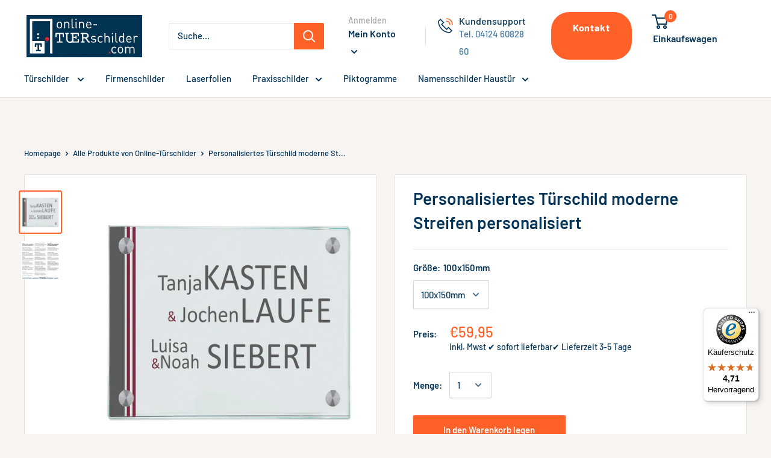

--- FILE ---
content_type: text/html; charset=utf-8
request_url: https://www.online-tuerschilder.com/products/haustuerschilder-moderne-streifen-haustuerschild
body_size: 75398
content:
<!doctype html>

<html class="no-js" lang="de">
 <head> <meta name="p:domain_verify" content="4e49d73b585c93c9e4e3f5f724a0a248"/>
 <meta name="google-site-verification" content="Ap3YcBCG4Ekbr9fu5NHLuhO0-gnRx0uHqo85mynBR5c" />
 <script src="https://t.contentsquare.net/uxa/f4434b89a9573.js"></script>
 <!-- Begin eTrusted bootstrap tag -->
<script src="https://integrations.etrusted.com/applications/widget.js/v2" defer async></script>
<!-- End eTrusted bootstrap tag -->
	<script src="//www.online-tuerschilder.com/cdn/shop/files/pandectes-rules.js?v=12524016890680139468"></script>
	
	
<!--
<script>(function(w,d,s,l,i){w[l]=w[l]||[];w[l].push({'gtm.start':
new Date().getTime(),event:'gtm.js'});var f=d.getElementsByTagName(s)[0],
j=d.createElement(s),dl=l!='dataLayer'?'&l='+l:'';j.async=true;j.src=
'https://www.googletagmanager.com/gtm.js?id='+i+dl;f.parentNode.insertBefore(j,f);
})(window,document,'script','dataLayer','GTM-PHD9RQL');</script>-->










    <!-- <script type="text/worker" id="sweworker">onmessage=function(e){var t=new Request("https://swift-api.perfectapps.io/api/expert/optimize-script",{redirect:"follow"});fetch(t).then(e=>e.text()).then(e=>{postMessage(e)})};</script>
<script type="text/javascript">
    var swex = new Worker("data:text/javascript;base64," + btoa(document.getElementById("sweworker").textContent));
    swex.onmessage = function(t) {
        var e = document.createElement("script");
        e.type = "text/javascript", e.textContent = t.data, document.head.appendChild(e)
    }, swex.postMessage("init");
</script>
<script type="text/javascript" data-swe="1">
    const observer = new MutationObserver(mutations => {
        mutations.forEach(({
            addedNodes
        }) => {
            addedNodes.forEach(node => {
                if (node.tagName === 'SCRIPT' && node.className == 'analytics') {
                    node.type = 'text/swescript'
                }
                if (node.tagName === 'SCRIPT' && node.innerHTML.includes('asyncLoad')) {
                    node.type = 'text/swescript'
                }
                if (node.nodeType === 1 && node.tagName === 'SCRIPT' && node.innerHTML.includes('hotjar')) {
                    node.type = 'text/swescript'
                }
                if (node.nodeType === 1 && node.tagName === 'SCRIPT' && node.innerHTML.includes('gtag')) {
                    node.type = 'text/swescript'
                }
                if (node.nodeType === 1 && node.tagName === 'SCRIPT' && node.innerHTML.includes('tagmanager')) {
                    node.type = 'text/swescript'
                }
                if (node.nodeType === 1 && node.tagName === 'SCRIPT' && node.innerHTML.includes('gtm')) {
                    node.type = 'text/swescript'
                }
                if (node.nodeType === 1 && node.tagName === 'SCRIPT' && node.src.includes('googlet')) {
                    node.type = 'text/swescript'
                }


                // other apps
                if (node.nodeType === 1 && node.tagName === 'SCRIPT' && node.innerHTML.includes('storefront/bars')) {
                    node.type = 'text/swescript'
                }
                if (node.nodeType === 1 && node.tagName === 'SCRIPT' && node.src.includes('storefront/bars')) {
                    node.type = 'text/swescript'
                }
                if (node.nodeType === 1 && node.tagName === 'SCRIPT' && node.innerHTML.includes('codeblackbelt')) {
                    node.type = 'text/swescript'
                }
                if (node.nodeType === 1 && node.tagName === 'SCRIPT' && node.src.includes('codeblackbelt')) {
                    node.type = 'text/swescript'
                }
//        if (node.nodeType === 1 && node.tagName === 'SCRIPT' && node.innerHTML.includes('amaicdn')) {
//                     node.type = 'text/swescript'
//                 }
//                 if (node.nodeType === 1 && node.tagName === 'SCRIPT' && node.src.includes('amaicdn')) {
//                     node.type = 'text/swescript'
//                 }

            })
        })
    })

    var ua = navigator.userAgent.toLowerCase();
    if (ua.indexOf('chrome') > -1) {
        observer.observe(document.documentElement, {
            childList: true,
            subtree: true
        })
    }
</script> -->
    <title>
    Haustürschilder moderne Streifen - Haustürschild
</title>


    <meta name="description" content="Wir gestalten Ihr Haustürschild für Sie! Modernes hochwertiges Haustürschild aus Glas. Haustürschilder moderne Streifen in vielen Farben inkl. 3 Entwürfe">
 
    <meta charset="utf-8"> 
    <meta http-equiv="X-UA-Compatible" content="IE=edge,chrome=1">
    <meta name="viewport" content="width=device-width, initial-scale=1.0, height=device-height, minimum-scale=1.0, maximum-scale=1.0">
    <meta name="theme-color" content="#ff6128">

    <link rel="canonical" href="https://www.online-tuerschilder.com/products/haustuerschilder-moderne-streifen-haustuerschild"><link rel="shortcut icon" href="//www.online-tuerschilder.com/cdn/shop/files/Favicon1_48x48.png?v=1613791948" type="image/png"><link rel="preload" as="style" href="//www.online-tuerschilder.com/cdn/shop/t/19/assets/theme.scss.css?v=77198398103664270571762165645">

    <meta property="og:type" content="product">
  <meta property="og:title" content="Personalisiertes Türschild moderne Streifen personalisiert"><meta property="og:image" content="http://www.online-tuerschilder.com/cdn/shop/products/4b-sw_fad891db-38d4-413f-a725-7ad7a4570582_1024x.jpg?v=1655975661">
    <meta property="og:image:secure_url" content="https://www.online-tuerschilder.com/cdn/shop/products/4b-sw_fad891db-38d4-413f-a725-7ad7a4570582_1024x.jpg?v=1655975661"><meta property="og:image" content="http://www.online-tuerschilder.com/cdn/shop/products/Schriften_3eddc2e9-ac86-499d-8771-fcb09d5b4814_1024x.jpg?v=1655978654">
    <meta property="og:image:secure_url" content="https://www.online-tuerschilder.com/cdn/shop/products/Schriften_3eddc2e9-ac86-499d-8771-fcb09d5b4814_1024x.jpg?v=1655978654"><meta property="product:price:amount" content="59,95">
  <meta property="product:price:currency" content="EUR"><meta property="og:description" content="Wir gestalten Ihr Haustürschild für Sie! Modernes hochwertiges Haustürschild aus Glas. Haustürschilder moderne Streifen in vielen Farben inkl. 3 Entwürfe"><meta property="og:url" content="https://www.online-tuerschilder.com/products/haustuerschilder-moderne-streifen-haustuerschild">
<meta property="og:site_name" content="Online-Türschilder.com"><meta name="twitter:card" content="summary"><meta name="twitter:title" content="Personalisiertes Türschild moderne Streifen personalisiert">
  <meta name="twitter:description" content="Sie suchen ein ausgefallenes Haustürschild? Dann sind die Haustürschilder mit dem Motiv moderne Streifen genau das Richtige für Sie. Hier ist genügend Platz für all Ihre Namen. Sie werden viel Freude mit diesem Haustürschild haben! MIT IHREM TEXT - Das personalisiertes Türschild wird mit Ihrem Wunschtext personalisiert. Geben Sie Ihren Text in die entsprechenden Felder ein, wählen die Schriftfarbe und die Schriftart aus und legen das Schild in den Warenkorb.  INKLUSIVE BEFESTIGUNGSMATERIAL - Die passenden Schrauben und Dübel werden Ihnen gleich mitgeliefert. ALLES INKLUSIVE - Die Grafikleistung, die Entwürfe sowie der Druck sind Teil unserer Serviceleistung und sind bereits im Preis enthalten. Und das Beste: Wir gestalten Ihr Schild! FÜR DEN AUßENBEREICH GEEIGNET - Mit der rechteckigen Form sind die Schilder ein auffälliger und gleichzeitig unaufdringlicher Blickfang, der neben seinem rein informativen Charakter auch einen hohen Anspruch an Ästhetik befriedigt.">
  <meta name="twitter:image" content="https://www.online-tuerschilder.com/cdn/shop/products/4b-sw_fad891db-38d4-413f-a725-7ad7a4570582_600x600_crop_center.jpg?v=1655975661">
<link rel="preconnect" href="//fonts.shopifycdn.com">
    <link rel="dns-prefetch" href="//productreviews.shopifycdn.com">
    <link rel="dns-prefetch" href="//maps.googleapis.com">
    <link rel="dns-prefetch" href="//maps.gstatic.com">

  	<script>window.performance && window.performance.mark && window.performance.mark('shopify.content_for_header.start');</script><meta name="google-site-verification" content="3-uloU9zobfy4ycbA0PR5wAQkwBmuU4uNJQ1tyhbCFA">
<meta id="shopify-digital-wallet" name="shopify-digital-wallet" content="/27166605398/digital_wallets/dialog">
<meta name="shopify-checkout-api-token" content="07a7c3e97cd2a8922fa4d16e7f90488e">
<meta id="in-context-paypal-metadata" data-shop-id="27166605398" data-venmo-supported="false" data-environment="production" data-locale="de_DE" data-paypal-v4="true" data-currency="EUR">
<link rel="alternate" type="application/json+oembed" href="https://www.online-tuerschilder.com/products/haustuerschilder-moderne-streifen-haustuerschild.oembed">
<script async="async" src="/checkouts/internal/preloads.js?locale=de-DE"></script>
<link rel="preconnect" href="https://shop.app" crossorigin="anonymous">
<script async="async" src="https://shop.app/checkouts/internal/preloads.js?locale=de-DE&shop_id=27166605398" crossorigin="anonymous"></script>
<script id="apple-pay-shop-capabilities" type="application/json">{"shopId":27166605398,"countryCode":"DE","currencyCode":"EUR","merchantCapabilities":["supports3DS"],"merchantId":"gid:\/\/shopify\/Shop\/27166605398","merchantName":"Online-Türschilder.com","requiredBillingContactFields":["postalAddress","email","phone"],"requiredShippingContactFields":["postalAddress","email","phone"],"shippingType":"shipping","supportedNetworks":["visa","maestro","masterCard"],"total":{"type":"pending","label":"Online-Türschilder.com","amount":"1.00"},"shopifyPaymentsEnabled":true,"supportsSubscriptions":true}</script>
<script id="shopify-features" type="application/json">{"accessToken":"07a7c3e97cd2a8922fa4d16e7f90488e","betas":["rich-media-storefront-analytics"],"domain":"www.online-tuerschilder.com","predictiveSearch":true,"shopId":27166605398,"locale":"de"}</script>
<script>var Shopify = Shopify || {};
Shopify.shop = "online-tuerschilder-com.myshopify.com";
Shopify.locale = "de";
Shopify.currency = {"active":"EUR","rate":"1.0"};
Shopify.country = "DE";
Shopify.theme = {"name":"[SWIFT-OPTIMIZED] Warehouse","id":120587616342,"schema_name":"Warehouse","schema_version":"1.7.0","theme_store_id":null,"role":"main"};
Shopify.theme.handle = "null";
Shopify.theme.style = {"id":null,"handle":null};
Shopify.cdnHost = "www.online-tuerschilder.com/cdn";
Shopify.routes = Shopify.routes || {};
Shopify.routes.root = "/";</script>
<script type="module">!function(o){(o.Shopify=o.Shopify||{}).modules=!0}(window);</script>
<script>!function(o){function n(){var o=[];function n(){o.push(Array.prototype.slice.apply(arguments))}return n.q=o,n}var t=o.Shopify=o.Shopify||{};t.loadFeatures=n(),t.autoloadFeatures=n()}(window);</script>
<script>
  window.ShopifyPay = window.ShopifyPay || {};
  window.ShopifyPay.apiHost = "shop.app\/pay";
  window.ShopifyPay.redirectState = null;
</script>
<script id="shop-js-analytics" type="application/json">{"pageType":"product"}</script>
<script defer="defer" async type="module" src="//www.online-tuerschilder.com/cdn/shopifycloud/shop-js/modules/v2/client.init-shop-cart-sync_BH0MO3MH.de.esm.js"></script>
<script defer="defer" async type="module" src="//www.online-tuerschilder.com/cdn/shopifycloud/shop-js/modules/v2/chunk.common_BErAfWaM.esm.js"></script>
<script defer="defer" async type="module" src="//www.online-tuerschilder.com/cdn/shopifycloud/shop-js/modules/v2/chunk.modal_DqzNaksh.esm.js"></script>
<script type="module">
  await import("//www.online-tuerschilder.com/cdn/shopifycloud/shop-js/modules/v2/client.init-shop-cart-sync_BH0MO3MH.de.esm.js");
await import("//www.online-tuerschilder.com/cdn/shopifycloud/shop-js/modules/v2/chunk.common_BErAfWaM.esm.js");
await import("//www.online-tuerschilder.com/cdn/shopifycloud/shop-js/modules/v2/chunk.modal_DqzNaksh.esm.js");

  window.Shopify.SignInWithShop?.initShopCartSync?.({"fedCMEnabled":true,"windoidEnabled":true});

</script>
<script>
  window.Shopify = window.Shopify || {};
  if (!window.Shopify.featureAssets) window.Shopify.featureAssets = {};
  window.Shopify.featureAssets['shop-js'] = {"shop-cart-sync":["modules/v2/client.shop-cart-sync__0cGp0nR.de.esm.js","modules/v2/chunk.common_BErAfWaM.esm.js","modules/v2/chunk.modal_DqzNaksh.esm.js"],"init-fed-cm":["modules/v2/client.init-fed-cm_CM6VDTst.de.esm.js","modules/v2/chunk.common_BErAfWaM.esm.js","modules/v2/chunk.modal_DqzNaksh.esm.js"],"init-shop-email-lookup-coordinator":["modules/v2/client.init-shop-email-lookup-coordinator_CBMbWck_.de.esm.js","modules/v2/chunk.common_BErAfWaM.esm.js","modules/v2/chunk.modal_DqzNaksh.esm.js"],"init-windoid":["modules/v2/client.init-windoid_BLu1c52k.de.esm.js","modules/v2/chunk.common_BErAfWaM.esm.js","modules/v2/chunk.modal_DqzNaksh.esm.js"],"shop-button":["modules/v2/client.shop-button_CA8sgLdC.de.esm.js","modules/v2/chunk.common_BErAfWaM.esm.js","modules/v2/chunk.modal_DqzNaksh.esm.js"],"shop-cash-offers":["modules/v2/client.shop-cash-offers_CtGlpQVP.de.esm.js","modules/v2/chunk.common_BErAfWaM.esm.js","modules/v2/chunk.modal_DqzNaksh.esm.js"],"shop-toast-manager":["modules/v2/client.shop-toast-manager_uf2EYvu_.de.esm.js","modules/v2/chunk.common_BErAfWaM.esm.js","modules/v2/chunk.modal_DqzNaksh.esm.js"],"init-shop-cart-sync":["modules/v2/client.init-shop-cart-sync_BH0MO3MH.de.esm.js","modules/v2/chunk.common_BErAfWaM.esm.js","modules/v2/chunk.modal_DqzNaksh.esm.js"],"init-customer-accounts-sign-up":["modules/v2/client.init-customer-accounts-sign-up_GYoAbbBa.de.esm.js","modules/v2/client.shop-login-button_BwiwRr-G.de.esm.js","modules/v2/chunk.common_BErAfWaM.esm.js","modules/v2/chunk.modal_DqzNaksh.esm.js"],"pay-button":["modules/v2/client.pay-button_Fn8OU5F0.de.esm.js","modules/v2/chunk.common_BErAfWaM.esm.js","modules/v2/chunk.modal_DqzNaksh.esm.js"],"init-customer-accounts":["modules/v2/client.init-customer-accounts_hH0NE_bx.de.esm.js","modules/v2/client.shop-login-button_BwiwRr-G.de.esm.js","modules/v2/chunk.common_BErAfWaM.esm.js","modules/v2/chunk.modal_DqzNaksh.esm.js"],"avatar":["modules/v2/client.avatar_BTnouDA3.de.esm.js"],"init-shop-for-new-customer-accounts":["modules/v2/client.init-shop-for-new-customer-accounts_iGaU0q4U.de.esm.js","modules/v2/client.shop-login-button_BwiwRr-G.de.esm.js","modules/v2/chunk.common_BErAfWaM.esm.js","modules/v2/chunk.modal_DqzNaksh.esm.js"],"shop-follow-button":["modules/v2/client.shop-follow-button_DfZt4rU7.de.esm.js","modules/v2/chunk.common_BErAfWaM.esm.js","modules/v2/chunk.modal_DqzNaksh.esm.js"],"checkout-modal":["modules/v2/client.checkout-modal_BkbVv7me.de.esm.js","modules/v2/chunk.common_BErAfWaM.esm.js","modules/v2/chunk.modal_DqzNaksh.esm.js"],"shop-login-button":["modules/v2/client.shop-login-button_BwiwRr-G.de.esm.js","modules/v2/chunk.common_BErAfWaM.esm.js","modules/v2/chunk.modal_DqzNaksh.esm.js"],"lead-capture":["modules/v2/client.lead-capture_uTCHmOe0.de.esm.js","modules/v2/chunk.common_BErAfWaM.esm.js","modules/v2/chunk.modal_DqzNaksh.esm.js"],"shop-login":["modules/v2/client.shop-login_DZ2U4X68.de.esm.js","modules/v2/chunk.common_BErAfWaM.esm.js","modules/v2/chunk.modal_DqzNaksh.esm.js"],"payment-terms":["modules/v2/client.payment-terms_ARjsA2tN.de.esm.js","modules/v2/chunk.common_BErAfWaM.esm.js","modules/v2/chunk.modal_DqzNaksh.esm.js"]};
</script>
<script>(function() {
  var isLoaded = false;
  function asyncLoad() {
    if (isLoaded) return;
    isLoaded = true;
    var urls = ["https:\/\/tabs.stationmade.com\/registered-scripts\/tabs-by-station.js?shop=online-tuerschilder-com.myshopify.com","https:\/\/cdn.shopify.com\/s\/files\/1\/0271\/6660\/5398\/t\/19\/assets\/latori-tem2.js?v=1694764958\u0026shop=online-tuerschilder-com.myshopify.com","https:\/\/tseish-app.connect.trustedshops.com\/esc.js?apiBaseUrl=aHR0cHM6Ly90c2Vpc2gtYXBwLmNvbm5lY3QudHJ1c3RlZHNob3BzLmNvbQ==\u0026instanceId=b25saW5lLXR1ZXJzY2hpbGRlci1jb20ubXlzaG9waWZ5LmNvbQ==\u0026shop=online-tuerschilder-com.myshopify.com"];
    for (var i = 0; i < urls.length; i++) {
      var s = document.createElement('script');
      s.type = 'text/javascript';
      s.async = true;
      s.src = urls[i];
      var x = document.getElementsByTagName('script')[0];
      x.parentNode.insertBefore(s, x);
    }
  };
  if(window.attachEvent) {
    window.attachEvent('onload', asyncLoad);
  } else {
    window.addEventListener('load', asyncLoad, false);
  }
})();</script>
<script id="__st">var __st={"a":27166605398,"offset":3600,"reqid":"36a931f6-a658-4a97-befd-7eaf663b4026-1769775520","pageurl":"www.online-tuerschilder.com\/products\/haustuerschilder-moderne-streifen-haustuerschild","u":"fb7c24a85d83","p":"product","rtyp":"product","rid":5001300836438};</script>
<script>window.ShopifyPaypalV4VisibilityTracking = true;</script>
<script id="captcha-bootstrap">!function(){'use strict';const t='contact',e='account',n='new_comment',o=[[t,t],['blogs',n],['comments',n],[t,'customer']],c=[[e,'customer_login'],[e,'guest_login'],[e,'recover_customer_password'],[e,'create_customer']],r=t=>t.map((([t,e])=>`form[action*='/${t}']:not([data-nocaptcha='true']) input[name='form_type'][value='${e}']`)).join(','),a=t=>()=>t?[...document.querySelectorAll(t)].map((t=>t.form)):[];function s(){const t=[...o],e=r(t);return a(e)}const i='password',u='form_key',d=['recaptcha-v3-token','g-recaptcha-response','h-captcha-response',i],f=()=>{try{return window.sessionStorage}catch{return}},m='__shopify_v',_=t=>t.elements[u];function p(t,e,n=!1){try{const o=window.sessionStorage,c=JSON.parse(o.getItem(e)),{data:r}=function(t){const{data:e,action:n}=t;return t[m]||n?{data:e,action:n}:{data:t,action:n}}(c);for(const[e,n]of Object.entries(r))t.elements[e]&&(t.elements[e].value=n);n&&o.removeItem(e)}catch(o){console.error('form repopulation failed',{error:o})}}const l='form_type',E='cptcha';function T(t){t.dataset[E]=!0}const w=window,h=w.document,L='Shopify',v='ce_forms',y='captcha';let A=!1;((t,e)=>{const n=(g='f06e6c50-85a8-45c8-87d0-21a2b65856fe',I='https://cdn.shopify.com/shopifycloud/storefront-forms-hcaptcha/ce_storefront_forms_captcha_hcaptcha.v1.5.2.iife.js',D={infoText:'Durch hCaptcha geschützt',privacyText:'Datenschutz',termsText:'Allgemeine Geschäftsbedingungen'},(t,e,n)=>{const o=w[L][v],c=o.bindForm;if(c)return c(t,g,e,D).then(n);var r;o.q.push([[t,g,e,D],n]),r=I,A||(h.body.append(Object.assign(h.createElement('script'),{id:'captcha-provider',async:!0,src:r})),A=!0)});var g,I,D;w[L]=w[L]||{},w[L][v]=w[L][v]||{},w[L][v].q=[],w[L][y]=w[L][y]||{},w[L][y].protect=function(t,e){n(t,void 0,e),T(t)},Object.freeze(w[L][y]),function(t,e,n,w,h,L){const[v,y,A,g]=function(t,e,n){const i=e?o:[],u=t?c:[],d=[...i,...u],f=r(d),m=r(i),_=r(d.filter((([t,e])=>n.includes(e))));return[a(f),a(m),a(_),s()]}(w,h,L),I=t=>{const e=t.target;return e instanceof HTMLFormElement?e:e&&e.form},D=t=>v().includes(t);t.addEventListener('submit',(t=>{const e=I(t);if(!e)return;const n=D(e)&&!e.dataset.hcaptchaBound&&!e.dataset.recaptchaBound,o=_(e),c=g().includes(e)&&(!o||!o.value);(n||c)&&t.preventDefault(),c&&!n&&(function(t){try{if(!f())return;!function(t){const e=f();if(!e)return;const n=_(t);if(!n)return;const o=n.value;o&&e.removeItem(o)}(t);const e=Array.from(Array(32),(()=>Math.random().toString(36)[2])).join('');!function(t,e){_(t)||t.append(Object.assign(document.createElement('input'),{type:'hidden',name:u})),t.elements[u].value=e}(t,e),function(t,e){const n=f();if(!n)return;const o=[...t.querySelectorAll(`input[type='${i}']`)].map((({name:t})=>t)),c=[...d,...o],r={};for(const[a,s]of new FormData(t).entries())c.includes(a)||(r[a]=s);n.setItem(e,JSON.stringify({[m]:1,action:t.action,data:r}))}(t,e)}catch(e){console.error('failed to persist form',e)}}(e),e.submit())}));const S=(t,e)=>{t&&!t.dataset[E]&&(n(t,e.some((e=>e===t))),T(t))};for(const o of['focusin','change'])t.addEventListener(o,(t=>{const e=I(t);D(e)&&S(e,y())}));const B=e.get('form_key'),M=e.get(l),P=B&&M;t.addEventListener('DOMContentLoaded',(()=>{const t=y();if(P)for(const e of t)e.elements[l].value===M&&p(e,B);[...new Set([...A(),...v().filter((t=>'true'===t.dataset.shopifyCaptcha))])].forEach((e=>S(e,t)))}))}(h,new URLSearchParams(w.location.search),n,t,e,['guest_login'])})(!0,!0)}();</script>
<script integrity="sha256-4kQ18oKyAcykRKYeNunJcIwy7WH5gtpwJnB7kiuLZ1E=" data-source-attribution="shopify.loadfeatures" defer="defer" src="//www.online-tuerschilder.com/cdn/shopifycloud/storefront/assets/storefront/load_feature-a0a9edcb.js" crossorigin="anonymous"></script>
<script crossorigin="anonymous" defer="defer" src="//www.online-tuerschilder.com/cdn/shopifycloud/storefront/assets/shopify_pay/storefront-65b4c6d7.js?v=20250812"></script>
<script data-source-attribution="shopify.dynamic_checkout.dynamic.init">var Shopify=Shopify||{};Shopify.PaymentButton=Shopify.PaymentButton||{isStorefrontPortableWallets:!0,init:function(){window.Shopify.PaymentButton.init=function(){};var t=document.createElement("script");t.src="https://www.online-tuerschilder.com/cdn/shopifycloud/portable-wallets/latest/portable-wallets.de.js",t.type="module",document.head.appendChild(t)}};
</script>
<script data-source-attribution="shopify.dynamic_checkout.buyer_consent">
  function portableWalletsHideBuyerConsent(e){var t=document.getElementById("shopify-buyer-consent"),n=document.getElementById("shopify-subscription-policy-button");t&&n&&(t.classList.add("hidden"),t.setAttribute("aria-hidden","true"),n.removeEventListener("click",e))}function portableWalletsShowBuyerConsent(e){var t=document.getElementById("shopify-buyer-consent"),n=document.getElementById("shopify-subscription-policy-button");t&&n&&(t.classList.remove("hidden"),t.removeAttribute("aria-hidden"),n.addEventListener("click",e))}window.Shopify?.PaymentButton&&(window.Shopify.PaymentButton.hideBuyerConsent=portableWalletsHideBuyerConsent,window.Shopify.PaymentButton.showBuyerConsent=portableWalletsShowBuyerConsent);
</script>
<script data-source-attribution="shopify.dynamic_checkout.cart.bootstrap">document.addEventListener("DOMContentLoaded",(function(){function t(){return document.querySelector("shopify-accelerated-checkout-cart, shopify-accelerated-checkout")}if(t())Shopify.PaymentButton.init();else{new MutationObserver((function(e,n){t()&&(Shopify.PaymentButton.init(),n.disconnect())})).observe(document.body,{childList:!0,subtree:!0})}}));
</script>
<link id="shopify-accelerated-checkout-styles" rel="stylesheet" media="screen" href="https://www.online-tuerschilder.com/cdn/shopifycloud/portable-wallets/latest/accelerated-checkout-backwards-compat.css" crossorigin="anonymous">
<style id="shopify-accelerated-checkout-cart">
        #shopify-buyer-consent {
  margin-top: 1em;
  display: inline-block;
  width: 100%;
}

#shopify-buyer-consent.hidden {
  display: none;
}

#shopify-subscription-policy-button {
  background: none;
  border: none;
  padding: 0;
  text-decoration: underline;
  font-size: inherit;
  cursor: pointer;
}

#shopify-subscription-policy-button::before {
  box-shadow: none;
}

      </style>

<script>window.performance && window.performance.mark && window.performance.mark('shopify.content_for_header.end');</script>

    
  <script type="application/ld+json">
  {
    "@context": "http://schema.org",
    "@type": "Product",
    "offers": [{
          "@type": "Offer",
          "name": "100x150mm",
          "availability":"https://schema.org/InStock",
          "price": 59.95,
          "priceCurrency": "EUR",
          "priceValidUntil": "2026-02-09","url": "/products/haustuerschilder-moderne-streifen-haustuerschild/products/haustuerschilder-moderne-streifen-haustuerschild?variant=33460913438806"
        },
{
          "@type": "Offer",
          "name": "115x170mm",
          "availability":"https://schema.org/InStock",
          "price": 59.95,
          "priceCurrency": "EUR",
          "priceValidUntil": "2026-02-09","url": "/products/haustuerschilder-moderne-streifen-haustuerschild/products/haustuerschilder-moderne-streifen-haustuerschild?variant=33460913471574"
        },
{
          "@type": "Offer",
          "name": "130x200mm",
          "availability":"https://schema.org/InStock",
          "price": 59.95,
          "priceCurrency": "EUR",
          "priceValidUntil": "2026-02-09","url": "/products/haustuerschilder-moderne-streifen-haustuerschild/products/haustuerschilder-moderne-streifen-haustuerschild?variant=33460913504342"
        },
{
          "@type": "Offer",
          "name": "148x210mm",
          "availability":"https://schema.org/InStock",
          "price": 59.95,
          "priceCurrency": "EUR",
          "priceValidUntil": "2026-02-09","url": "/products/haustuerschilder-moderne-streifen-haustuerschild/products/haustuerschilder-moderne-streifen-haustuerschild?variant=33460913537110"
        }
],
    "brand": {
      "name": "online-tuerschilder.com"
    },
    "name": "Personalisiertes Türschild moderne Streifen personalisiert",
    "description": "Sie suchen ein ausgefallenes Haustürschild? \nDann sind die Haustürschilder mit dem Motiv moderne Streifen genau das Richtige für Sie. Hier ist genügend Platz für all Ihre Namen. Sie werden viel Freude mit diesem Haustürschild haben! \n\n\nMIT IHREM TEXT - Das personalisiertes Türschild wird mit Ihrem Wunschtext personalisiert. Geben Sie Ihren Text in die entsprechenden Felder ein, wählen die Schriftfarbe und die Schriftart aus und legen das Schild in den Warenkorb. \nINKLUSIVE BEFESTIGUNGSMATERIAL - Die passenden Schrauben und Dübel werden Ihnen gleich mitgeliefert.\n\nALLES INKLUSIVE - Die Grafikleistung, die Entwürfe sowie der Druck sind Teil unserer Serviceleistung und sind bereits im Preis enthalten. Und das Beste: Wir gestalten Ihr Schild!\n\nFÜR DEN AUßENBEREICH GEEIGNET - Mit der rechteckigen Form sind die Schilder ein auffälliger und gleichzeitig unaufdringlicher Blickfang, der neben seinem rein informativen Charakter auch einen hohen Anspruch an Ästhetik befriedigt. Dank der edlen Materialien wirkt das Haustürschild besonders hochwertig und ist gleichzeitig robust und sehr langlebig. \nGLEICH IHRE HAUSTÜRSCHILDER BESTELLEN\nSie haben noch Fragen? Am schnellsten erreichen Sie uns unter 04124 50 131 90 oder per E-Mail an info@online-tuerschilder.com. \n\nSo bestellen Sie \n\nSie suchen sich ein Schild in der gewünschten Größe und Farbe aus.\nSie geben Ihren Wunschnamen, Straße und Hausnummer ein.\nSie wählen die Schriftart und die Schriftfarbe aus.\nAnschließend wählen Sie die Menge aus und klicken auf \"In den Warenkorb legen\".\nDann bestellen Sie das Schild.\nWir gestalten für Sie.\nWir senden Ihnen eine Mail mit 3 Entwürfen zum Aussuchen als PDF Anhang.\nSie suchen sich einen Entwurf aus und senden uns per Mail den ausgesuchten Entwurf (A,B oder C) oder die gewünschte Änderung\nWir fertigen Ihr Schild und versenden das Schild an Sie komplett: Schild, Halter, Schrauben und Dübel.\nSie bekommen Ihr Paket.\nSie bauen das Schild an.\nSie freuen sich über das Schild...jeden Tag!\n\nLieferumfang\n\n\n1 ESG-Glasscheibe 4 mm stark in Ihrer Wunschgröße\n4 Edelstahlhalter mit einem Wandabstand von 15 mm, Durchmesser 13 mm\n4 x Kreuzschrauben 3,0 x 40 mm aus Edelstahl\n4 x SX5 Dübel von Fischer\nMit Ihrem ausgewähltem Motiv und Wunschtext beschriftet\n\nWir fertigen Ihr Schild\nHerstellung eines Haustürschildes",
    "category": "Haustürschild Lilie grau",
    "url": "/products/haustuerschilder-moderne-streifen-haustuerschild/products/haustuerschilder-moderne-streifen-haustuerschild",
    "sku": null,
    "image": {
      "@type": "ImageObject",
      "url": "https://www.online-tuerschilder.com/cdn/shop/products/4b-sw_fad891db-38d4-413f-a725-7ad7a4570582_1024x.jpg?v=1655975661",
      "image": "https://www.online-tuerschilder.com/cdn/shop/products/4b-sw_fad891db-38d4-413f-a725-7ad7a4570582_1024x.jpg?v=1655975661",
      "name": "Türschild moderne Streifen personalisiert Haustürschild Lilie grau online-tuerschilder.com ",
      "width": "1024",
      "height": "1024"
    }
  }
  </script>



  <script type="application/ld+json">
  {
    "@context": "http://schema.org",
    "@type": "BreadcrumbList",
  "itemListElement": [{
      "@type": "ListItem",
      "position": 1,
      "name": "Homepage",
      "item": "https://www.online-tuerschilder.com"
    },{
          "@type": "ListItem",
          "position": 2,
          "name": "Personalisiertes Türschild moderne Streifen personalisiert",
          "item": "https://www.online-tuerschilder.com/products/haustuerschilder-moderne-streifen-haustuerschild"
        }]
  }
  </script>


    <script>
      // This allows to expose several variables to the global scope, to be used in scripts
      window.theme = {
        template: "product",
        localeRootUrl: '',
        shopCurrency: "EUR",
        cartCount: 0,
        customerId: null,
        moneyFormat: "€{{amount_with_comma_separator}}",
        moneyWithCurrencyFormat: "€{{amount_with_comma_separator}} EUR",
        useNativeMultiCurrency: false,
        currencyConversionEnabled: false,
        currencyConversionMoneyFormat: "money_format",
        currencyConversionRoundAmounts: true,
        showDiscount: true,
        discountMode: "saving",
        searchMode: "product,article,page",
        cartType: "page"
      };

      window.languages = {
        collectionOnSaleLabel: "",
        productFormUnavailable: "Nicht verfügbar",
        productFormAddToCart: "In den Warenkorb legen",
        productFormSoldOut: "Nicht lieferbar",
        shippingEstimatorNoResults: "Für Ihre Adresse konnten keine Versandkosten berechnet werden.",
        shippingEstimatorOneResult: "Ihre Versandkosten:",
        shippingEstimatorMultipleResults: "",
        shippingEstimatorErrors: "Fehler"
      };

      window.lazySizesConfig = {
        loadHidden: false,
        hFac: 0.8,
        expFactor: 3,
        customMedia: {
          '--phone': '(max-width: 640px)',
          '--tablet': '(min-width: 641px) and (max-width: 1023px)',
          '--lap': '(min-width: 1024px)'
        }
      };

      document.documentElement.className = document.documentElement.className.replace('no-js', 'js');
    </script>

    <script src="//www.online-tuerschilder.com/cdn/shop/t/19/assets/lazysizes.min.js?v=61995398913416726041633061198" async></script>

    
<script src="//polyfill-fastly.net/v3/polyfill.min.js?unknown=polyfill&features=fetch,Element.prototype.closest,Element.prototype.matches,Element.prototype.remove,Element.prototype.classList,Array.prototype.includes,Array.prototype.fill,String.prototype.includes,String.prototype.padStart,Object.assign,CustomEvent,Intl,URL,DOMTokenList,IntersectionObserver,IntersectionObserverEntry" defer></script>
    <script src="//www.online-tuerschilder.com/cdn/shop/t/19/assets/libs.min.js?v=116083207239329491141633061198" defer></script>
    <script src="//www.online-tuerschilder.com/cdn/shop/t/19/assets/theme.min.js?v=10302413930039981041633061209" defer></script>
    <script src="//www.online-tuerschilder.com/cdn/shop/t/19/assets/custom.js?v=111603181540343972631633061171" defer></script>

    <link rel="stylesheet" href="//www.online-tuerschilder.com/cdn/shop/t/19/assets/theme.scss.css?v=77198398103664270571762165645">

    <script>
      (function () {
        window.onpageshow = function() {
          // We force re-freshing the cart content onpageshow, as most browsers will serve a cache copy when hitting the
          // back button, which cause staled data
          document.documentElement.dispatchEvent(new CustomEvent('cart:refresh', {
            bubbles: true
          }));
        };
      })();
    </script>
  

    
 <script>
 let ps_apiURI = "https://swift-api.perfectapps.io/api";
 let ps_storeUrl = "https://swift.perfectapps.io";
 let ps_productId = "5001300836438";
 </script> 
  
  

  
<script>window.__pagefly_analytics_settings__={"acceptTracking":false};</script>

  


  


 
 
 <script>window.is_hulkpo_installed=false</script>
  





 
 

<!-- BEGIN app block: shopify://apps/pandectes-gdpr/blocks/banner/58c0baa2-6cc1-480c-9ea6-38d6d559556a -->
  
    
      <!-- TCF is active, scripts are loaded above -->
      
        <script>
          if (!window.PandectesRulesSettings) {
            window.PandectesRulesSettings = {"store":{"id":27166605398,"adminMode":false,"headless":false,"storefrontRootDomain":"","checkoutRootDomain":"","storefrontAccessToken":""},"banner":{"revokableTrigger":false,"cookiesBlockedByDefault":"7","hybridStrict":false,"isActive":true},"geolocation":{"brOnly":false,"caOnly":false,"euOnly":false},"blocker":{"isActive":true,"googleConsentMode":{"isActive":false,"id":"GTM-K9JM8QCG","analyticsId":"","onlyGtm":true,"adwordsId":"","adStorageCategory":4,"analyticsStorageCategory":2,"functionalityStorageCategory":1,"personalizationStorageCategory":1,"securityStorageCategory":0,"customEvent":true,"redactData":false,"urlPassthrough":false,"dataLayerProperty":"dataLayer","waitForUpdate":500,"useNativeChannel":false,"debugMode":false},"facebookPixel":{"isActive":false,"id":"","ldu":false},"microsoft":{"isActive":false,"uetTags":""},"clarity":{"isActive":false,"id":""},"rakuten":{"isActive":false,"cmp":false,"ccpa":false},"gpcIsActive":true,"klaviyoIsActive":false,"defaultBlocked":7,"patterns":{"whiteList":[],"blackList":{"1":[],"2":["https://www.googletagmanager.com/gtm.js?id=GTM"],"4":["googletagmanager.com/gtag/js\\?id=AW|googleadservices.com"],"8":[]},"iframesWhiteList":[],"iframesBlackList":{"1":[],"2":[],"4":[],"8":[]},"beaconsWhiteList":[],"beaconsBlackList":{"1":[],"2":[],"4":[],"8":[]}}}};
            const rulesScript = document.createElement('script');
            window.PandectesRulesSettings.auto = true;
            rulesScript.src = "https://cdn.shopify.com/extensions/019c0a11-cd50-7ee3-9d65-98ad30ff9c55/gdpr-248/assets/pandectes-rules.js";
            const firstChild = document.head.firstChild;
            document.head.insertBefore(rulesScript, firstChild);
          }
        </script>
      
      <script>
        
          window.PandectesSettings = {"store":{"id":27166605398,"plan":"premium","theme":"[SWIFT-OPTIMIZED] Warehouse","primaryLocale":"de","adminMode":false,"headless":false,"storefrontRootDomain":"","checkoutRootDomain":"","storefrontAccessToken":""},"tsPublished":1760967696,"declaration":{"showPurpose":false,"showProvider":false,"showDateGenerated":false},"language":{"unpublished":[],"languageMode":"Single","fallbackLanguage":"de","languageDetection":"browser","languagesSupported":[]},"texts":{"managed":{"headerText":{"de":"Wir respektieren deine Privatsphäre"},"consentText":{"de":"Wir verwenden Cookies, um Inhalte und Werbung zu personalisieren, um Social-Media-Funktionen bereitzustellen, um nachzuverfolgen, welche Bereiche unserer Webseite besucht werden, und um die Wirksamkeit von Werbeanzeigen und Web-Suchen zu messen. Wenn du die Einstellungen individuell anpassen und weitere Informationen über die verwendeten Cookies erhalten willst, klicke auf „Einstellungen verwalten\""},"linkText":{"de":"Mehr erfahren"},"imprintText":{"de":"Imprint"},"googleLinkText":{"de":"Googles Datenschutzbestimmungen"},"allowButtonText":{"de":"Annehmen"},"denyButtonText":{"de":"Ablehnen"},"dismissButtonText":{"de":"Okay"},"leaveSiteButtonText":{"de":"Diese Seite verlassen"},"preferencesButtonText":{"de":"Einstellungen"},"cookiePolicyText":{"de":"Cookie-Richtlinie"},"preferencesPopupTitleText":{"de":"Einwilligungseinstellungen verwalten"},"preferencesPopupIntroText":{"de":"Wir verwenden Cookies, um die Funktionalität der Website zu optimieren, die Leistung zu analysieren und Ihnen ein personalisiertes Erlebnis zu bieten. Einige Cookies sind für den ordnungsgemäßen Betrieb der Website unerlässlich. Diese Cookies können nicht deaktiviert werden. In diesem Fenster können Sie Ihre Präferenzen für Cookies verwalten."},"preferencesPopupSaveButtonText":{"de":"Auswahl speichern"},"preferencesPopupCloseButtonText":{"de":"Schließen"},"preferencesPopupAcceptAllButtonText":{"de":"Alles Akzeptieren"},"preferencesPopupRejectAllButtonText":{"de":"Alles ablehnen"},"cookiesDetailsText":{"de":"Cookie-Details"},"preferencesPopupAlwaysAllowedText":{"de":"Immer erlaubt"},"accessSectionParagraphText":{"de":"Sie haben das Recht, jederzeit auf Ihre Daten zuzugreifen."},"accessSectionTitleText":{"de":"Datenübertragbarkeit"},"accessSectionAccountInfoActionText":{"de":"persönliche Daten"},"accessSectionDownloadReportActionText":{"de":"Alle Daten anfordern"},"accessSectionGDPRRequestsActionText":{"de":"Anfragen betroffener Personen"},"accessSectionOrdersRecordsActionText":{"de":"Aufträge"},"rectificationSectionParagraphText":{"de":"Sie haben das Recht, die Aktualisierung Ihrer Daten zu verlangen, wann immer Sie dies für angemessen halten."},"rectificationSectionTitleText":{"de":"Datenberichtigung"},"rectificationCommentPlaceholder":{"de":"Beschreiben Sie, was Sie aktualisieren möchten"},"rectificationCommentValidationError":{"de":"Kommentar ist erforderlich"},"rectificationSectionEditAccountActionText":{"de":"Aktualisierung anfordern"},"erasureSectionTitleText":{"de":"Recht auf Vergessenwerden"},"erasureSectionParagraphText":{"de":"Sie haben das Recht, die Löschung aller Ihrer Daten zu verlangen. Danach können Sie nicht mehr auf Ihr Konto zugreifen."},"erasureSectionRequestDeletionActionText":{"de":"Löschung personenbezogener Daten anfordern"},"consentDate":{"de":"Zustimmungsdatum"},"consentId":{"de":"Einwilligungs-ID"},"consentSectionChangeConsentActionText":{"de":"Einwilligungspräferenz ändern"},"consentSectionConsentedText":{"de":"Sie haben der Cookie-Richtlinie dieser Website zugestimmt am"},"consentSectionNoConsentText":{"de":"Sie haben der Cookie-Richtlinie dieser Website nicht zugestimmt."},"consentSectionTitleText":{"de":"Ihre Cookie-Einwilligung"},"consentStatus":{"de":"Einwilligungspräferenz"},"confirmationFailureMessage":{"de":"Ihre Anfrage wurde nicht bestätigt. Bitte versuchen Sie es erneut und wenn das Problem weiterhin besteht, wenden Sie sich an den Ladenbesitzer, um Hilfe zu erhalten"},"confirmationFailureTitle":{"de":"Ein Problem ist aufgetreten"},"confirmationSuccessMessage":{"de":"Wir werden uns in Kürze zu Ihrem Anliegen bei Ihnen melden."},"confirmationSuccessTitle":{"de":"Ihre Anfrage wurde bestätigt"},"guestsSupportEmailFailureMessage":{"de":"Ihre Anfrage wurde nicht übermittelt. Bitte versuchen Sie es erneut und wenn das Problem weiterhin besteht, wenden Sie sich an den Shop-Inhaber, um Hilfe zu erhalten."},"guestsSupportEmailFailureTitle":{"de":"Ein Problem ist aufgetreten"},"guestsSupportEmailPlaceholder":{"de":"E-Mail-Addresse"},"guestsSupportEmailSuccessMessage":{"de":"Wenn Sie als Kunde dieses Shops registriert sind, erhalten Sie in Kürze eine E-Mail mit Anweisungen zum weiteren Vorgehen."},"guestsSupportEmailSuccessTitle":{"de":"Vielen Dank für die Anfrage"},"guestsSupportEmailValidationError":{"de":"Email ist ungültig"},"guestsSupportInfoText":{"de":"Bitte loggen Sie sich mit Ihrem Kundenkonto ein, um fortzufahren."},"submitButton":{"de":"einreichen"},"submittingButton":{"de":"Senden..."},"cancelButton":{"de":"Abbrechen"},"declIntroText":{"de":"Wir verwenden Cookies, um die Funktionalität der Website zu optimieren, die Leistung zu analysieren und Ihnen ein personalisiertes Erlebnis zu bieten. Einige Cookies sind für den ordnungsgemäßen Betrieb der Website unerlässlich. Diese Cookies können nicht deaktiviert werden. In diesem Fenster können Sie Ihre Präferenzen für Cookies verwalten."},"declName":{"de":"Name"},"declPurpose":{"de":"Zweck"},"declType":{"de":"Typ"},"declRetention":{"de":"Speicherdauer"},"declProvider":{"de":"Anbieter"},"declFirstParty":{"de":"Erstanbieter"},"declThirdParty":{"de":"Drittanbieter"},"declSeconds":{"de":"Sekunden"},"declMinutes":{"de":"Minuten"},"declHours":{"de":"Std."},"declDays":{"de":"Tage"},"declWeeks":{"de":"Woche(n)"},"declMonths":{"de":"Monate"},"declYears":{"de":"Jahre"},"declSession":{"de":"Sitzung"},"declDomain":{"de":"Domain"},"declPath":{"de":"Weg"}},"categories":{"strictlyNecessaryCookiesTitleText":{"de":"Unbedingt notwendige Cookies"},"strictlyNecessaryCookiesDescriptionText":{"de":"Diese Cookies sind unerlässlich, damit Sie sich auf der Website bewegen und ihre Funktionen nutzen können, z. B. den Zugriff auf sichere Bereiche der Website. Ohne diese Cookies kann die Website nicht richtig funktionieren."},"functionalityCookiesTitleText":{"de":"Funktionale Cookies"},"functionalityCookiesDescriptionText":{"de":"Diese Cookies ermöglichen es der Website, verbesserte Funktionalität und Personalisierung bereitzustellen. Sie können von uns oder von Drittanbietern gesetzt werden, deren Dienste wir auf unseren Seiten hinzugefügt haben. Wenn Sie diese Cookies nicht zulassen, funktionieren einige oder alle dieser Dienste möglicherweise nicht richtig."},"performanceCookiesTitleText":{"de":"Leistungs-Cookies"},"performanceCookiesDescriptionText":{"de":"Diese Cookies ermöglichen es uns, die Leistung unserer Website zu überwachen und zu verbessern. Sie ermöglichen es uns beispielsweise, Besuche zu zählen, Verkehrsquellen zu identifizieren und zu sehen, welche Teile der Website am beliebtesten sind."},"targetingCookiesTitleText":{"de":"Targeting-Cookies"},"targetingCookiesDescriptionText":{"de":"Diese Cookies können von unseren Werbepartnern über unsere Website gesetzt werden. Sie können von diesen Unternehmen verwendet werden, um ein Profil Ihrer Interessen zu erstellen und Ihnen relevante Werbung auf anderen Websites anzuzeigen. Sie speichern keine direkten personenbezogenen Daten, sondern basieren auf der eindeutigen Identifizierung Ihres Browsers und Ihres Internetgeräts. Wenn Sie diese Cookies nicht zulassen, erleben Sie weniger zielgerichtete Werbung."},"unclassifiedCookiesTitleText":{"de":"Nicht klassifizierte Cookies"},"unclassifiedCookiesDescriptionText":{"de":"Nicht klassifizierte Cookies sind Cookies, die wir gerade zusammen mit den Anbietern einzelner Cookies klassifizieren."}},"auto":{}},"library":{"previewMode":false,"fadeInTimeout":0,"defaultBlocked":7,"showLink":true,"showImprintLink":false,"showGoogleLink":false,"enabled":true,"cookie":{"expiryDays":365,"secure":true,"domain":""},"dismissOnScroll":false,"dismissOnWindowClick":false,"dismissOnTimeout":false,"palette":{"popup":{"background":"#EFEFEF","backgroundForCalculations":{"a":1,"b":239,"g":239,"r":239},"text":"#404040"},"button":{"background":"transparent","backgroundForCalculations":{"a":1,"b":255,"g":255,"r":255},"text":"#8EC760","textForCalculation":{"a":1,"b":96,"g":199,"r":142},"border":"#8EC760"}},"content":{"href":"https://online-tuerschilder-com.myshopify.com/policies/privacy-policy","imprintHref":"/","close":"&#10005;","target":"","logo":"<img class=\"cc-banner-logo\" style=\"max-height: 40px;\" src=\"https://online-tuerschilder-com.myshopify.com/cdn/shop/files/pandectes-banner-logo.png\" alt=\"Cookie banner\" />"},"window":"<div role=\"dialog\" aria-label=\"{{header}}\" aria-describedby=\"cookieconsent:desc\" id=\"pandectes-banner\" class=\"cc-window-wrapper cc-overlay-wrapper\"><div class=\"pd-cookie-banner-window cc-window {{classes}}\"><!--googleoff: all-->{{children}}<!--googleon: all--></div></div>","compliance":{"custom":"<div class=\"cc-compliance cc-highlight\">{{preferences}}{{allow}}</div>"},"type":"custom","layouts":{"basic":"{{logo}}{{messagelink}}{{compliance}}"},"position":"overlay","theme":"wired","revokable":false,"animateRevokable":false,"revokableReset":false,"revokableLogoUrl":"https://online-tuerschilder-com.myshopify.com/cdn/shop/files/pandectes-reopen-logo.png","revokablePlacement":"bottom-left","revokableMarginHorizontal":15,"revokableMarginVertical":15,"static":false,"autoAttach":true,"hasTransition":true,"blacklistPage":[""],"elements":{"close":"<button aria-label=\"Schließen\" type=\"button\" class=\"cc-close\">{{close}}</button>","dismiss":"<button type=\"button\" class=\"cc-btn cc-btn-decision cc-dismiss\">{{dismiss}}</button>","allow":"<button type=\"button\" class=\"cc-btn cc-btn-decision cc-allow\">{{allow}}</button>","deny":"<button type=\"button\" class=\"cc-btn cc-btn-decision cc-deny\">{{deny}}</button>","preferences":"<button type=\"button\" class=\"cc-btn cc-settings\" onclick=\"Pandectes.fn.openPreferences()\">{{preferences}}</button>"}},"geolocation":{"brOnly":false,"caOnly":false,"euOnly":false},"dsr":{"guestsSupport":false,"accessSectionDownloadReportAuto":false},"banner":{"resetTs":1655972896,"extraCss":"        .cc-banner-logo {max-width: 24em!important;}    @media(min-width: 768px) {.cc-window.cc-floating{max-width: 24em!important;width: 24em!important;}}    .cc-message, .pd-cookie-banner-window .cc-header, .cc-logo {text-align: left}    .cc-window-wrapper{z-index: 2147483647;-webkit-transition: opacity 1s ease;  transition: opacity 1s ease;}    .cc-window{z-index: 2147483647;font-family: inherit;}    .pd-cookie-banner-window .cc-header{font-family: inherit;}    .pd-cp-ui{font-family: inherit; background-color: #EFEFEF;color:#404040;}    button.pd-cp-btn, a.pd-cp-btn{}    input + .pd-cp-preferences-slider{background-color: rgba(64, 64, 64, 0.3)}    .pd-cp-scrolling-section::-webkit-scrollbar{background-color: rgba(64, 64, 64, 0.3)}    input:checked + .pd-cp-preferences-slider{background-color: rgba(64, 64, 64, 1)}    .pd-cp-scrolling-section::-webkit-scrollbar-thumb {background-color: rgba(64, 64, 64, 1)}    .pd-cp-ui-close{color:#404040;}    .pd-cp-preferences-slider:before{background-color: #EFEFEF}    .pd-cp-title:before {border-color: #404040!important}    .pd-cp-preferences-slider{background-color:#404040}    .pd-cp-toggle{color:#404040!important}    @media(max-width:699px) {.pd-cp-ui-close-top svg {fill: #404040}}    .pd-cp-toggle:hover,.pd-cp-toggle:visited,.pd-cp-toggle:active{color:#404040!important}    .pd-cookie-banner-window {box-shadow: 0 0 18px rgb(0 0 0 / 20%);}  .cc-window.cc-floating .cc-compliance{flex-direction: column-reverse;}.cc-floating .cc-compliance > .cc-btn{width:100%;}","customJavascript":{},"showPoweredBy":false,"logoHeight":40,"revokableTrigger":false,"hybridStrict":false,"cookiesBlockedByDefault":"7","isActive":true,"implicitSavePreferences":false,"cookieIcon":false,"blockBots":false,"showCookiesDetails":true,"hasTransition":true,"blockingPage":false,"showOnlyLandingPage":false,"leaveSiteUrl":"https://www.google.com","linkRespectStoreLang":false},"cookies":{"0":[{"name":"_shopify_m","type":"http","domain":".online-tuerschilder.com","path":"/","provider":"Shopify","firstParty":false,"retention":"1 year(s)","session":false,"expires":1,"unit":"declYears","purpose":{"de":"Wird zum Verwalten der Datenschutzeinstellungen des Kunden verwendet."}},{"name":"_shopify_tm","type":"http","domain":".online-tuerschilder.com","path":"/","provider":"Shopify","firstParty":false,"retention":"1 year(s)","session":false,"expires":1,"unit":"declYears","purpose":{"de":"Wird zum Verwalten der Datenschutzeinstellungen des Kunden verwendet."}},{"name":"cart_currency","type":"http","domain":"www.online-tuerschilder.com","path":"/","provider":"Shopify","firstParty":true,"retention":"1 year(s)","session":false,"expires":1,"unit":"declYears","purpose":{"de":"Das Cookie ist für die sichere Checkout- und Zahlungsfunktion auf der Website erforderlich. Diese Funktion wird von shopify.com bereitgestellt."}},{"name":"localization","type":"http","domain":"www.online-tuerschilder.com","path":"/","provider":"Shopify","firstParty":true,"retention":"1 year(s)","session":false,"expires":1,"unit":"declYears","purpose":{"de":""}},{"name":"_tracking_consent","type":"http","domain":".online-tuerschilder.com","path":"/","provider":"Shopify","firstParty":false,"retention":"1 year(s)","session":false,"expires":1,"unit":"declYears","purpose":{"de":"Tracking-Einstellungen."}},{"name":"_shopify_tw","type":"http","domain":".online-tuerschilder.com","path":"/","provider":"Shopify","firstParty":false,"retention":"1 year(s)","session":false,"expires":1,"unit":"declYears","purpose":{"de":"Wird zum Verwalten der Datenschutzeinstellungen des Kunden verwendet."}},{"name":"secure_customer_sig","type":"http","domain":"www.online-tuerschilder.com","path":"/","provider":"Shopify","firstParty":true,"retention":"1 year(s)","session":false,"expires":1,"unit":"declYears","purpose":{"de":"Wird im Zusammenhang mit dem Kundenlogin verwendet."}},{"name":"_pandectes_gdpr","type":"http","domain":".www.online-tuerschilder.com","path":"/","provider":"Pandectes","firstParty":true,"retention":"1 year(s)","session":false,"expires":1,"unit":"declYears","purpose":{"de":"Wird für die Funktionalität des Cookies-Zustimmungsbanners verwendet."}},{"name":"shopify_pay_redirect","type":"http","domain":"www.online-tuerschilder.com","path":"/","provider":"Shopify","firstParty":true,"retention":"1 hour(s)","session":false,"expires":1,"unit":"declHours","purpose":{"de":"Das Cookie ist für die sichere Checkout- und Zahlungsfunktion auf der Website erforderlich. Diese Funktion wird von shopify.com bereitgestellt."}},{"name":"keep_alive","type":"http","domain":"www.online-tuerschilder.com","path":"/","provider":"Shopify","firstParty":true,"retention":"30 minute(s)","session":false,"expires":30,"unit":"declMinutes","purpose":{"de":"Wird im Zusammenhang mit der Käuferlokalisierung verwendet."}},{"name":"wpm-test-cookie","type":"http","domain":"com","path":"/","provider":"Unknown","firstParty":false,"retention":"Session","session":true,"expires":1,"unit":"declSeconds","purpose":{"de":""}}],"1":[{"name":"_s","type":"http","domain":".online-tuerschilder.com","path":"/","provider":"Shopify","firstParty":false,"retention":"1 year(s)","session":false,"expires":1,"unit":"declYears","purpose":{"de":"Shopify-Analysen."}},{"name":"_y","type":"http","domain":".online-tuerschilder.com","path":"/","provider":"Shopify","firstParty":false,"retention":"1 year(s)","session":false,"expires":1,"unit":"declYears","purpose":{"de":"Shopify-Analysen."}},{"name":"IDE","type":"http","domain":"online-tuerschilder-com.myshopify.com","path":"/","provider":"Google","firstParty":false,"retention":"365 day(s)","session":false,"expires":365,"unit":"declDays","purpose":{"de":""}}],"2":[{"name":"_landing_page","type":"http","domain":".online-tuerschilder.com","path":"/","provider":"Shopify","firstParty":false,"retention":"1 year(s)","session":false,"expires":1,"unit":"declYears","purpose":{"de":"Verfolgt Zielseiten."}},{"name":"_shopify_y","type":"http","domain":".online-tuerschilder.com","path":"/","provider":"Shopify","firstParty":false,"retention":"1 year(s)","session":false,"expires":1,"unit":"declYears","purpose":{"de":"Shopify-Analysen."}},{"name":"_shopify_s","type":"http","domain":".online-tuerschilder.com","path":"/","provider":"Shopify","firstParty":false,"retention":"1 year(s)","session":false,"expires":1,"unit":"declYears","purpose":{"de":"Shopify-Analysen."}},{"name":"_orig_referrer","type":"http","domain":".online-tuerschilder.com","path":"/","provider":"Shopify","firstParty":false,"retention":"1 year(s)","session":false,"expires":1,"unit":"declYears","purpose":{"de":"Verfolgt Zielseiten."}},{"name":"_ga","type":"http","domain":".online-tuerschilder.com","path":"/","provider":"Google","firstParty":false,"retention":"1 year(s)","session":false,"expires":1,"unit":"declYears","purpose":{"de":"Cookie wird von Google Analytics mit unbekannter Funktionalität gesetzt"}},{"name":"_ga_*","type":"http","domain":".online-tuerschilder.com","path":"/","provider":"Google","firstParty":false,"retention":"1 year(s)","session":false,"expires":1,"unit":"declYears","purpose":{"de":""}},{"name":"bugsnag-anonymous-id","type":"html_local","domain":"https://pay.shopify.com","path":"/","provider":"Unknown","firstParty":false,"retention":"Local Storage","session":false,"expires":1,"unit":"declYears","purpose":{"de":""}}],"4":[{"name":"_ga","type":"http","domain":"online-tuerschilder-com.myshopify.com","path":"/","provider":"Google","firstParty":false,"retention":"365 day(s)","session":false,"expires":365,"unit":"declDays","purpose":{"de":"Cookie wird von Google Analytics mit unbekannter Funktionalität gesetzt"}},{"name":"_gcl_au","type":"http","domain":".online-tuerschilder.com","path":"/","provider":"Google","firstParty":false,"retention":"3 month(s)","session":false,"expires":3,"unit":"declMonths","purpose":{"de":"Cookie wird von Google Tag Manager platziert, um Conversions zu verfolgen."}},{"name":"_fbp","type":"http","domain":".online-tuerschilder.com","path":"/","provider":"Facebook","firstParty":false,"retention":"3 month(s)","session":false,"expires":3,"unit":"declMonths","purpose":{"de":"Cookie wird von Facebook platziert, um Besuche auf Websites zu verfolgen."}},{"name":"lastExternalReferrerTime","type":"html_local","domain":"https://www.online-tuerschilder.com","path":"/","provider":"Facebook","firstParty":true,"retention":"Local Storage","session":false,"expires":1,"unit":"declYears","purpose":{"de":"Enthält den Zeitstempel der letzten Aktualisierung des lastExternalReferrer-Cookies."}},{"name":"lastExternalReferrer","type":"html_local","domain":"https://www.online-tuerschilder.com","path":"/","provider":"Facebook","firstParty":true,"retention":"Local Storage","session":false,"expires":1,"unit":"declYears","purpose":{"de":"Erkennt, wie der Benutzer auf die Website gelangt ist, indem er seine letzte URL-Adresse registriert."}}],"8":[{"name":"pagead/1p-user-list/#","type":"html_session","domain":"https://www.google.com","path":"/","provider":"Unknown","firstParty":false,"retention":"Session","session":true,"expires":1,"unit":"declYears","purpose":{"de":""}},{"name":"ads/ga-audiences","type":"html_session","domain":"https://www.google.ie","path":"/","provider":"Unknown","firstParty":false,"retention":"Session","session":true,"expires":1,"unit":"declYears","purpose":{"de":""}},{"name":"pagead/1p-user-list/#","type":"html_session","domain":"https://www.google.ie","path":"/","provider":"Unknown","firstParty":false,"retention":"Session","session":true,"expires":1,"unit":"declYears","purpose":{"de":""}},{"name":"wpm-test-cookie","type":"http","domain":"www.online-tuerschilder.com","path":"/","provider":"Unknown","firstParty":true,"retention":"Session","session":true,"expires":1,"unit":"declSeconds","purpose":{"de":""}},{"name":"spurit-global-multitabs.cart","type":"html_local","domain":"https://www.online-tuerschilder.com","path":"/","provider":"Unknown","firstParty":true,"retention":"Local Storage","session":false,"expires":1,"unit":"declYears","purpose":{"de":""}},{"name":"spurit-global-multitabs.id","type":"html_local","domain":"https://www.online-tuerschilder.com","path":"/","provider":"Unknown","firstParty":true,"retention":"Local Storage","session":false,"expires":1,"unit":"declYears","purpose":{"de":""}},{"name":"spurit-global-tab-id","type":"html_session","domain":"https://www.online-tuerschilder.com","path":"/","provider":"Unknown","firstParty":true,"retention":"Session","session":true,"expires":1,"unit":"declYears","purpose":{"de":""}},{"name":"cookietest","type":"http","domain":"www.online-tuerschilder.com","path":"/","provider":"Unknown","firstParty":true,"retention":"Session","session":true,"expires":1,"unit":"declSeconds","purpose":{"de":""}},{"name":"spurit-global-multitabs.cart-last-refresh","type":"html_local","domain":"https://www.online-tuerschilder.com","path":"/","provider":"Unknown","firstParty":true,"retention":"Local Storage","session":false,"expires":1,"unit":"declYears","purpose":{"de":""}},{"name":"session-storage-test","type":"html_session","domain":"https://www.online-tuerschilder.com","path":"/","provider":"Unknown","firstParty":true,"retention":"Session","session":true,"expires":1,"unit":"declYears","purpose":{"de":""}},{"name":"local-storage-test","type":"html_local","domain":"https://www.online-tuerschilder.com","path":"/","provider":"Unknown","firstParty":true,"retention":"Local Storage","session":false,"expires":1,"unit":"declYears","purpose":{"de":""}},{"name":"cross_sell_pro_recently_viewed","type":"html_local","domain":"https://www.online-tuerschilder.com","path":"/","provider":"Unknown","firstParty":true,"retention":"Local Storage","session":false,"expires":1,"unit":"declYears","purpose":{"de":""}},{"name":"__storage_test__","type":"html_local","domain":"https://www.online-tuerschilder.com","path":"/","provider":"Unknown","firstParty":true,"retention":"Local Storage","session":false,"expires":1,"unit":"declYears","purpose":{"de":""}},{"name":"__webStorageTest__","type":"html_local","domain":"https://www.online-tuerschilder.com","path":"/","provider":"Unknown","firstParty":true,"retention":"Local Storage","session":false,"expires":1,"unit":"declYears","purpose":{"de":""}},{"name":"wpm-test-cookie","type":"http","domain":"online-tuerschilder.com","path":"/","provider":"Unknown","firstParty":false,"retention":"Session","session":true,"expires":1,"unit":"declSeconds","purpose":{"de":""}}]},"blocker":{"isActive":true,"googleConsentMode":{"id":"GTM-K9JM8QCG","onlyGtm":true,"analyticsId":"","adwordsId":"","isActive":false,"adStorageCategory":4,"analyticsStorageCategory":2,"personalizationStorageCategory":1,"functionalityStorageCategory":1,"customEvent":true,"securityStorageCategory":0,"redactData":false,"urlPassthrough":false,"dataLayerProperty":"dataLayer","waitForUpdate":500,"useNativeChannel":false,"debugMode":false},"facebookPixel":{"id":"","isActive":false,"ldu":false},"microsoft":{"isActive":false,"uetTags":""},"rakuten":{"isActive":false,"cmp":false,"ccpa":false},"klaviyoIsActive":false,"gpcIsActive":true,"clarity":{"isActive":false,"id":""},"defaultBlocked":7,"patterns":{"whiteList":[],"blackList":{"1":[],"2":["https://www.googletagmanager.com/gtm.js?id=GTM"],"4":["googletagmanager.com/gtag/js\\?id=AW|googleadservices.com"],"8":[]},"iframesWhiteList":[],"iframesBlackList":{"1":[],"2":[],"4":[],"8":[]},"beaconsWhiteList":[],"beaconsBlackList":{"1":[],"2":[],"4":[],"8":[]}}}};
        
        window.addEventListener('DOMContentLoaded', function(){
          const script = document.createElement('script');
          
            script.src = "https://cdn.shopify.com/extensions/019c0a11-cd50-7ee3-9d65-98ad30ff9c55/gdpr-248/assets/pandectes-core.js";
          
          script.defer = true;
          document.body.appendChild(script);
        })
      </script>
    
  


<!-- END app block --><!-- BEGIN app block: shopify://apps/pagefly-page-builder/blocks/app-embed/83e179f7-59a0-4589-8c66-c0dddf959200 -->

<!-- BEGIN app snippet: pagefly-cro-ab-testing-main -->







<script>
  ;(function () {
    const url = new URL(window.location)
    const viewParam = url.searchParams.get('view')
    if (viewParam && viewParam.includes('variant-pf-')) {
      url.searchParams.set('pf_v', viewParam)
      url.searchParams.delete('view')
      window.history.replaceState({}, '', url)
    }
  })()
</script>



<script type='module'>
  
  window.PAGEFLY_CRO = window.PAGEFLY_CRO || {}

  window.PAGEFLY_CRO['data_debug'] = {
    original_template_suffix: "all_products",
    allow_ab_test: false,
    ab_test_start_time: 0,
    ab_test_end_time: 0,
    today_date_time: 1769775520000,
  }
  window.PAGEFLY_CRO['GA4'] = { enabled: false}
</script>

<!-- END app snippet -->








  <script src='https://cdn.shopify.com/extensions/019bf883-1122-7445-9dca-5d60e681c2c8/pagefly-page-builder-216/assets/pagefly-helper.js' defer='defer'></script>

  <script src='https://cdn.shopify.com/extensions/019bf883-1122-7445-9dca-5d60e681c2c8/pagefly-page-builder-216/assets/pagefly-general-helper.js' defer='defer'></script>

  <script src='https://cdn.shopify.com/extensions/019bf883-1122-7445-9dca-5d60e681c2c8/pagefly-page-builder-216/assets/pagefly-snap-slider.js' defer='defer'></script>

  <script src='https://cdn.shopify.com/extensions/019bf883-1122-7445-9dca-5d60e681c2c8/pagefly-page-builder-216/assets/pagefly-slideshow-v3.js' defer='defer'></script>

  <script src='https://cdn.shopify.com/extensions/019bf883-1122-7445-9dca-5d60e681c2c8/pagefly-page-builder-216/assets/pagefly-slideshow-v4.js' defer='defer'></script>

  <script src='https://cdn.shopify.com/extensions/019bf883-1122-7445-9dca-5d60e681c2c8/pagefly-page-builder-216/assets/pagefly-glider.js' defer='defer'></script>

  <script src='https://cdn.shopify.com/extensions/019bf883-1122-7445-9dca-5d60e681c2c8/pagefly-page-builder-216/assets/pagefly-slideshow-v1-v2.js' defer='defer'></script>

  <script src='https://cdn.shopify.com/extensions/019bf883-1122-7445-9dca-5d60e681c2c8/pagefly-page-builder-216/assets/pagefly-product-media.js' defer='defer'></script>

  <script src='https://cdn.shopify.com/extensions/019bf883-1122-7445-9dca-5d60e681c2c8/pagefly-page-builder-216/assets/pagefly-product.js' defer='defer'></script>


<script id='pagefly-helper-data' type='application/json'>
  {
    "page_optimization": {
      "assets_prefetching": false
    },
    "elements_asset_mapper": {
      "Accordion": "https://cdn.shopify.com/extensions/019bf883-1122-7445-9dca-5d60e681c2c8/pagefly-page-builder-216/assets/pagefly-accordion.js",
      "Accordion3": "https://cdn.shopify.com/extensions/019bf883-1122-7445-9dca-5d60e681c2c8/pagefly-page-builder-216/assets/pagefly-accordion3.js",
      "CountDown": "https://cdn.shopify.com/extensions/019bf883-1122-7445-9dca-5d60e681c2c8/pagefly-page-builder-216/assets/pagefly-countdown.js",
      "GMap1": "https://cdn.shopify.com/extensions/019bf883-1122-7445-9dca-5d60e681c2c8/pagefly-page-builder-216/assets/pagefly-gmap.js",
      "GMap2": "https://cdn.shopify.com/extensions/019bf883-1122-7445-9dca-5d60e681c2c8/pagefly-page-builder-216/assets/pagefly-gmap.js",
      "GMapBasicV2": "https://cdn.shopify.com/extensions/019bf883-1122-7445-9dca-5d60e681c2c8/pagefly-page-builder-216/assets/pagefly-gmap.js",
      "GMapAdvancedV2": "https://cdn.shopify.com/extensions/019bf883-1122-7445-9dca-5d60e681c2c8/pagefly-page-builder-216/assets/pagefly-gmap.js",
      "HTML.Video": "https://cdn.shopify.com/extensions/019bf883-1122-7445-9dca-5d60e681c2c8/pagefly-page-builder-216/assets/pagefly-htmlvideo.js",
      "HTML.Video2": "https://cdn.shopify.com/extensions/019bf883-1122-7445-9dca-5d60e681c2c8/pagefly-page-builder-216/assets/pagefly-htmlvideo2.js",
      "HTML.Video3": "https://cdn.shopify.com/extensions/019bf883-1122-7445-9dca-5d60e681c2c8/pagefly-page-builder-216/assets/pagefly-htmlvideo2.js",
      "BackgroundVideo": "https://cdn.shopify.com/extensions/019bf883-1122-7445-9dca-5d60e681c2c8/pagefly-page-builder-216/assets/pagefly-htmlvideo2.js",
      "Instagram": "https://cdn.shopify.com/extensions/019bf883-1122-7445-9dca-5d60e681c2c8/pagefly-page-builder-216/assets/pagefly-instagram.js",
      "Instagram2": "https://cdn.shopify.com/extensions/019bf883-1122-7445-9dca-5d60e681c2c8/pagefly-page-builder-216/assets/pagefly-instagram.js",
      "Insta3": "https://cdn.shopify.com/extensions/019bf883-1122-7445-9dca-5d60e681c2c8/pagefly-page-builder-216/assets/pagefly-instagram3.js",
      "Tabs": "https://cdn.shopify.com/extensions/019bf883-1122-7445-9dca-5d60e681c2c8/pagefly-page-builder-216/assets/pagefly-tab.js",
      "Tabs3": "https://cdn.shopify.com/extensions/019bf883-1122-7445-9dca-5d60e681c2c8/pagefly-page-builder-216/assets/pagefly-tab3.js",
      "ProductBox": "https://cdn.shopify.com/extensions/019bf883-1122-7445-9dca-5d60e681c2c8/pagefly-page-builder-216/assets/pagefly-cart.js",
      "FBPageBox2": "https://cdn.shopify.com/extensions/019bf883-1122-7445-9dca-5d60e681c2c8/pagefly-page-builder-216/assets/pagefly-facebook.js",
      "FBLikeButton2": "https://cdn.shopify.com/extensions/019bf883-1122-7445-9dca-5d60e681c2c8/pagefly-page-builder-216/assets/pagefly-facebook.js",
      "TwitterFeed2": "https://cdn.shopify.com/extensions/019bf883-1122-7445-9dca-5d60e681c2c8/pagefly-page-builder-216/assets/pagefly-twitter.js",
      "Paragraph4": "https://cdn.shopify.com/extensions/019bf883-1122-7445-9dca-5d60e681c2c8/pagefly-page-builder-216/assets/pagefly-paragraph4.js",

      "AliReviews": "https://cdn.shopify.com/extensions/019bf883-1122-7445-9dca-5d60e681c2c8/pagefly-page-builder-216/assets/pagefly-3rd-elements.js",
      "BackInStock": "https://cdn.shopify.com/extensions/019bf883-1122-7445-9dca-5d60e681c2c8/pagefly-page-builder-216/assets/pagefly-3rd-elements.js",
      "GloboBackInStock": "https://cdn.shopify.com/extensions/019bf883-1122-7445-9dca-5d60e681c2c8/pagefly-page-builder-216/assets/pagefly-3rd-elements.js",
      "GrowaveWishlist": "https://cdn.shopify.com/extensions/019bf883-1122-7445-9dca-5d60e681c2c8/pagefly-page-builder-216/assets/pagefly-3rd-elements.js",
      "InfiniteOptionsShopPad": "https://cdn.shopify.com/extensions/019bf883-1122-7445-9dca-5d60e681c2c8/pagefly-page-builder-216/assets/pagefly-3rd-elements.js",
      "InkybayProductPersonalizer": "https://cdn.shopify.com/extensions/019bf883-1122-7445-9dca-5d60e681c2c8/pagefly-page-builder-216/assets/pagefly-3rd-elements.js",
      "LimeSpot": "https://cdn.shopify.com/extensions/019bf883-1122-7445-9dca-5d60e681c2c8/pagefly-page-builder-216/assets/pagefly-3rd-elements.js",
      "Loox": "https://cdn.shopify.com/extensions/019bf883-1122-7445-9dca-5d60e681c2c8/pagefly-page-builder-216/assets/pagefly-3rd-elements.js",
      "Opinew": "https://cdn.shopify.com/extensions/019bf883-1122-7445-9dca-5d60e681c2c8/pagefly-page-builder-216/assets/pagefly-3rd-elements.js",
      "Powr": "https://cdn.shopify.com/extensions/019bf883-1122-7445-9dca-5d60e681c2c8/pagefly-page-builder-216/assets/pagefly-3rd-elements.js",
      "ProductReviews": "https://cdn.shopify.com/extensions/019bf883-1122-7445-9dca-5d60e681c2c8/pagefly-page-builder-216/assets/pagefly-3rd-elements.js",
      "PushOwl": "https://cdn.shopify.com/extensions/019bf883-1122-7445-9dca-5d60e681c2c8/pagefly-page-builder-216/assets/pagefly-3rd-elements.js",
      "ReCharge": "https://cdn.shopify.com/extensions/019bf883-1122-7445-9dca-5d60e681c2c8/pagefly-page-builder-216/assets/pagefly-3rd-elements.js",
      "Rivyo": "https://cdn.shopify.com/extensions/019bf883-1122-7445-9dca-5d60e681c2c8/pagefly-page-builder-216/assets/pagefly-3rd-elements.js",
      "TrackingMore": "https://cdn.shopify.com/extensions/019bf883-1122-7445-9dca-5d60e681c2c8/pagefly-page-builder-216/assets/pagefly-3rd-elements.js",
      "Vitals": "https://cdn.shopify.com/extensions/019bf883-1122-7445-9dca-5d60e681c2c8/pagefly-page-builder-216/assets/pagefly-3rd-elements.js",
      "Wiser": "https://cdn.shopify.com/extensions/019bf883-1122-7445-9dca-5d60e681c2c8/pagefly-page-builder-216/assets/pagefly-3rd-elements.js"
    },
    "custom_elements_mapper": {
      "pf-click-action-element": "https://cdn.shopify.com/extensions/019bf883-1122-7445-9dca-5d60e681c2c8/pagefly-page-builder-216/assets/pagefly-click-action-element.js",
      "pf-dialog-element": "https://cdn.shopify.com/extensions/019bf883-1122-7445-9dca-5d60e681c2c8/pagefly-page-builder-216/assets/pagefly-dialog-element.js"
    }
  }
</script>


<!-- END app block --><!-- BEGIN app block: shopify://apps/seo-manager-venntov/blocks/seomanager/c54c366f-d4bb-4d52-8d2f-dd61ce8e7e12 --><!-- BEGIN app snippet: SEOManager4 -->
<meta name='seomanager' content='4.0.5' /> 


<script>
	function sm_htmldecode(str) {
		var txt = document.createElement('textarea');
		txt.innerHTML = str;
		return txt.value;
	}

	var venntov_title = sm_htmldecode("Haustürschilder moderne Streifen - Haustürschild");
	var venntov_description = sm_htmldecode("Wir gestalten Ihr Haustürschild für Sie! Modernes hochwertiges Haustürschild aus Glas. Haustürschilder moderne Streifen in vielen Farben inkl. 3 Entwürfe");
	
	if (venntov_title != '') {
		document.title = venntov_title;	
	}
	else {
		document.title = "Haustürschilder moderne Streifen - Haustürschild";	
	}

	if (document.querySelector('meta[name="description"]') == null) {
		var venntov_desc = document.createElement('meta');
		venntov_desc.name = "description";
		venntov_desc.content = venntov_description;
		var venntov_head = document.head;
		venntov_head.appendChild(venntov_desc);
	} else {
		document.querySelector('meta[name="description"]').setAttribute("content", venntov_description);
	}
</script>

<script>
	var venntov_robotVals = "index, follow, max-image-preview:large, max-snippet:-1, max-video-preview:-1";
	if (venntov_robotVals !== "") {
		document.querySelectorAll("[name='robots']").forEach(e => e.remove());
		var venntov_robotMeta = document.createElement('meta');
		venntov_robotMeta.name = "robots";
		venntov_robotMeta.content = venntov_robotVals;
		var venntov_head = document.head;
		venntov_head.appendChild(venntov_robotMeta);
	}
</script>

<script>
	var venntov_googleVals = "";
	if (venntov_googleVals !== "") {
		document.querySelectorAll("[name='google']").forEach(e => e.remove());
		var venntov_googleMeta = document.createElement('meta');
		venntov_googleMeta.name = "google";
		venntov_googleMeta.content = venntov_googleVals;
		var venntov_head = document.head;
		venntov_head.appendChild(venntov_googleMeta);
	}
	</script>
	<!-- JSON-LD support -->
			<script type="application/ld+json">
			{
				"@context": "https://schema.org",
				"@id": "https://www.online-tuerschilder.com/products/haustuerschilder-moderne-streifen-haustuerschild",
				"@type": "Product","sku": 33460913438806,"mpn": 33460913438806,"brand": {
					"@type": "Brand",
					"name": "online-tuerschilder.com"
				},
				"description": "Sie suchen ein ausgefallenes Haustürschild? \nDann sind die Haustürschilder mit dem Motiv moderne Streifen genau das Richtige für Sie. Hier ist genügend Platz für all Ihre Namen. Sie werden viel Freude mit diesem Haustürschild haben! \n\n\nMIT IHREM TEXT - Das personalisiertes Türschild wird mit Ihrem Wunschtext personalisiert. Geben Sie Ihren Text in die entsprechenden Felder ein, wählen die Schriftfarbe und die Schriftart aus und legen das Schild in den Warenkorb. \nINKLUSIVE BEFESTIGUNGSMATERIAL - Die passenden Schrauben und Dübel werden Ihnen gleich mitgeliefert.\n\nALLES INKLUSIVE - Die Grafikleistung, die Entwürfe sowie der Druck sind Teil unserer Serviceleistung und sind bereits im Preis enthalten. Und das Beste: Wir gestalten Ihr Schild!\n\nFÜR DEN AUßENBEREICH GEEIGNET - Mit der rechteckigen Form sind die Schilder ein auffälliger und gleichzeitig unaufdringlicher Blickfang, der neben seinem rein informativen Charakter auch einen hohen Anspruch an Ästhetik befriedigt. Dank der edlen Materialien wirkt das Haustürschild besonders hochwertig und ist gleichzeitig robust und sehr langlebig. \nGLEICH IHRE HAUSTÜRSCHILDER BESTELLEN\nSie haben noch Fragen? Am schnellsten erreichen Sie uns unter 04124 50 131 90 oder per E-Mail an info@online-tuerschilder.com. \n\nSo bestellen Sie \n\nSie suchen sich ein Schild in der gewünschten Größe und Farbe aus.\nSie geben Ihren Wunschnamen, Straße und Hausnummer ein.\nSie wählen die Schriftart und die Schriftfarbe aus.\nAnschließend wählen Sie die Menge aus und klicken auf \"In den Warenkorb legen\".\nDann bestellen Sie das Schild.\nWir gestalten für Sie.\nWir senden Ihnen eine Mail mit 3 Entwürfen zum Aussuchen als PDF Anhang.\nSie suchen sich einen Entwurf aus und senden uns per Mail den ausgesuchten Entwurf (A,B oder C) oder die gewünschte Änderung\nWir fertigen Ihr Schild und versenden das Schild an Sie komplett: Schild, Halter, Schrauben und Dübel.\nSie bekommen Ihr Paket.\nSie bauen das Schild an.\nSie freuen sich über das Schild...jeden Tag!\n\nLieferumfang\n\n\n1 ESG-Glasscheibe 4 mm stark in Ihrer Wunschgröße\n4 Edelstahlhalter mit einem Wandabstand von 15 mm, Durchmesser 13 mm\n4 x Kreuzschrauben 3,0 x 40 mm aus Edelstahl\n4 x SX5 Dübel von Fischer\nMit Ihrem ausgewähltem Motiv und Wunschtext beschriftet\n\nWir fertigen Ihr Schild\nHerstellung eines Haustürschildes",
				"url": "https://www.online-tuerschilder.com/products/haustuerschilder-moderne-streifen-haustuerschild",
				"name": "Personalisiertes Türschild moderne Streifen personalisiert","image": "https://www.online-tuerschilder.com/cdn/shop/products/4b-sw_fad891db-38d4-413f-a725-7ad7a4570582.jpg?v=1655975661&width=1024","offers": [{
							"@type": "Offer",
							"availability": "https://schema.org/InStock",
							"itemCondition": "https://schema.org/NewCondition",
							"priceCurrency": "EUR",
							"price": "59.95",
							"priceValidUntil": "2027-01-30",
							"url": "https://www.online-tuerschilder.com/products/haustuerschilder-moderne-streifen-haustuerschild?variant=33460913438806",
							"checkoutPageURLTemplate": "https://www.online-tuerschilder.com/cart/add?id=33460913438806&quantity=1",
								"image": "https://www.online-tuerschilder.com/cdn/shop/products/4b-sw_fad891db-38d4-413f-a725-7ad7a4570582.jpg?v=1655975661&width=1024",
							"mpn": 33460913438806,
								"sku": "33460913438806",
							"seller": {
								"@type": "Organization",
								"name": "Online-Türschilder.com"
							}
						},{
							"@type": "Offer",
							"availability": "https://schema.org/InStock",
							"itemCondition": "https://schema.org/NewCondition",
							"priceCurrency": "EUR",
							"price": "59.95",
							"priceValidUntil": "2027-01-30",
							"url": "https://www.online-tuerschilder.com/products/haustuerschilder-moderne-streifen-haustuerschild?variant=33460913471574",
							"checkoutPageURLTemplate": "https://www.online-tuerschilder.com/cart/add?id=33460913471574&quantity=1",
								"image": "https://www.online-tuerschilder.com/cdn/shop/products/4b-sw_fad891db-38d4-413f-a725-7ad7a4570582.jpg?v=1655975661&width=1024",
							"mpn": 33460913471574,
								"sku": "33460913471574",
							"seller": {
								"@type": "Organization",
								"name": "Online-Türschilder.com"
							}
						},{
							"@type": "Offer",
							"availability": "https://schema.org/InStock",
							"itemCondition": "https://schema.org/NewCondition",
							"priceCurrency": "EUR",
							"price": "59.95",
							"priceValidUntil": "2027-01-30",
							"url": "https://www.online-tuerschilder.com/products/haustuerschilder-moderne-streifen-haustuerschild?variant=33460913504342",
							"checkoutPageURLTemplate": "https://www.online-tuerschilder.com/cart/add?id=33460913504342&quantity=1",
								"image": "https://www.online-tuerschilder.com/cdn/shop/products/4b-sw_fad891db-38d4-413f-a725-7ad7a4570582.jpg?v=1655975661&width=1024",
							"mpn": 33460913504342,
								"sku": "33460913504342",
							"seller": {
								"@type": "Organization",
								"name": "Online-Türschilder.com"
							}
						},{
							"@type": "Offer",
							"availability": "https://schema.org/InStock",
							"itemCondition": "https://schema.org/NewCondition",
							"priceCurrency": "EUR",
							"price": "59.95",
							"priceValidUntil": "2027-01-30",
							"url": "https://www.online-tuerschilder.com/products/haustuerschilder-moderne-streifen-haustuerschild?variant=33460913537110",
							"checkoutPageURLTemplate": "https://www.online-tuerschilder.com/cart/add?id=33460913537110&quantity=1",
								"image": "https://www.online-tuerschilder.com/cdn/shop/products/4b-sw_fad891db-38d4-413f-a725-7ad7a4570582.jpg?v=1655975661&width=1024",
							"mpn": 33460913537110,
								"sku": "33460913537110",
							"seller": {
								"@type": "Organization",
								"name": "Online-Türschilder.com"
							}
						}]}
			</script>
<script type="application/ld+json">
				{
					"@context": "http://schema.org",
					"@type": "BreadcrumbList",
					"name": "Breadcrumbs",
					"itemListElement": [{
							"@type": "ListItem",
							"position": 1,
							"name": "Personalisiertes Türschild moderne Streifen personalisiert",
							"item": "https://www.online-tuerschilder.com/products/haustuerschilder-moderne-streifen-haustuerschild"
						}]
				}
				</script>
<!-- 524F4D20383A3331 --><!-- END app snippet -->

<!-- END app block --><!-- BEGIN app block: shopify://apps/cross-sell-upsell-pro/blocks/crosssell/a1de75bd-abc2-408f-b8be-5bce11f6a502 -->




<div id="buddha-crosssell" class="simple" style="display: none;">
    <div class="bcsell-atc-popup" style="display:none;">
        <div class="bcsell-atc-head"> <span></span> <span onclick="buddhaCrosssell.addToCartPopup('hide');"> <svg xmlns="http://www.w3.org/2000/svg" width="12" height="12" viewBox="0 0 24 24"><path d="M23.954 21.03l-9.184-9.095 9.092-9.174-2.832-2.807-9.09 9.179-9.176-9.088-2.81 2.81 9.186 9.105-9.095 9.184 2.81 2.81 9.112-9.192 9.18 9.1z"/></svg></span></div>
        <a class="bcsell-atc-product" href="javascript:void(0);" rel="nofollow">
            <img class="bcsell-atc-product-image"/>
            <div>
                <div class="bcsell-atc-product-name"> </div>
                <div class="bcsell-atc-product-variant"> </div>
            </div>
        </a>
        <a href="/cart" class="bcsell-view-cart"> VIEW CART</a>
    </div>
    <div class="bcsell-upsell-popup" style="display:none;">
        <div class="bcsell-upsell-head"> <span></span> <div onclick="buddhaCrosssell.upsellPopup('hide');"> <svg xmlns="http://www.w3.org/2000/svg" width="12" height="12" viewBox="0 0 24 24"><path d="M23.954 21.03l-9.184-9.095 9.092-9.174-2.832-2.807-9.09 9.179-9.176-9.088-2.81 2.81 9.186 9.105-9.095 9.184 2.81 2.81 9.112-9.192 9.18 9.1z"/></svg></div></div>
        <ul class="bcsell-upsell-list">
            <li class="bcsell-upsell-product bcsell-uninit">
                <div class="bcsell-upsell-product-image"><img/></div>
                <div class="bcsell-upsell-product-info">
                    <div class="bcsell-upsell-product-name"> </div>
                    <div class="bcsell-upsell-product-prices">
                        <div class="bcsell-upsell-product-price"></div>
                        <div class="bcsell-upsell-product-price-old"></div>
                    </div>
                    <div class="bcsell-upsell-product-variants"><div class="bcsell-select"><select name="select-4" id="bcsell-select-4"></select></div></div>
                </div>
                <div class="bcsell-upsell-btn">Add to Cart</div>
            </li>
        </ul>
        <div class="bcsell-upsell-footer">
            <div class="bcsell-upsell-btn" onclick="buddhaCrosssell.upsellPopup('hide');">Continue</div>
        </div>  
    </div>
    <div class="bcsell-section bcsell-section-uninit" scrollpos="0" scrollstep="310">
        <div class="bcsell-header"></div>
        <div class="bcsell-arrow bcsell-angle-left"><span></span></div>
        <div class="bcsell-list-wrap">
            
            <ul class="bcsell-list">
                
                
                <li class="bcsell-item bcsell-item-0">
                    <div class="bcsell-img"><a href=""><img src="" alt="none" class="" width="" height=""/></a></div>
                    <div class="bcsell-content">
                        <span class="bcsell-product-name">  </span>
                        <div class="bcsell-product-rating-stars bcsell-hidden"><div class="bcsell-product-rating-stars-active"></div></div>
                        <div class="bcsell-variants bcsell-merged bcsell-hidden"><div class="bcsell-select"><select name="select-1" id="bcsell-select-1"></select></div></div>
                        <div class="bcsell-product-prices">
                            <div class="bcsell-product-price"></div>
                            <div class="bcsell-product-price-old"></div>
                        </div>
                        <div class="bcsell-add-to-cart">
                            <span><svg width="17px" height="17px" viewBox="0 0 26.303867 22.28574" xmlns="http://www.w3.org/2000/svg" xmlns:svg="http://www.w3.org/2000/svg">
                                <g transform="translate(-40.095075,-44.8651)">
                                    <path style="fill:none;" d="M 47.957463,48.905141 H 65.71277 l -3.581753,8.940095 H 48.450647 L 43.641933,45.329385 H 40.55936" />
                                    <path style="fill:none;" d="m 47.772608,59.910044 -0.562681,1.269647 c -0.243064,0.547864 0.15875,1.164873 0.758472,1.164873 h 14.970126" />
                                    <path style="fill:none;" d="m 50.640339,65.330475 c 0,0.748947 -0.607131,1.356078 -1.356431,1.356078 -0.748947,0 -1.356078,-0.607131 -1.356078,-1.356078 0,-0.7493 0.607131,-1.356078 1.356078,-1.356078 0.7493,0 1.356431,0.606778 1.356431,1.356078 z" />
                                    <path style="fill:none;" d="m 62.598095,65.330475 c 0,0.748947 -0.607484,1.356078 -1.356431,1.356078 -0.748947,0 -1.35643,-0.607131 -1.35643,-1.356078 0,-0.7493 0.607483,-1.356078 1.35643,-1.356078 0.748947,0 1.356431,0.606778 1.356431,1.356078 z" />
                                    <path style="fill:none;" d="m 50.640339,50.652096 1.027641,5.522737" />
                                    <path style="fill:none;" d="M 59.941325,50.652096 58.932733,56.07288" />
                                    <path style="fill:none;" d="m 55.322405,50.652096 v 5.136798" />
                                </g>
                            </svg></span>
                            <span class="bcsell-text">Add to Cart</span>
                        </div>
                    </div>
                </li>
                
                <li class="bcsell-item bcsell-item-1">
                    <div class="bcsell-img"><a href=""><img src="" alt="none" class="" width="" height=""/></a></div>
                    <div class="bcsell-content">
                        <span class="bcsell-product-name">  </span>
                        <div class="bcsell-product-rating-stars bcsell-hidden"><div class="bcsell-product-rating-stars-active"></div></div>
                        <div class="bcsell-variants bcsell-merged bcsell-hidden"><div class="bcsell-select"><select name="select-1" id="bcsell-select-1"></select></div></div>
                        <div class="bcsell-product-prices">
                            <div class="bcsell-product-price"></div>
                            <div class="bcsell-product-price-old"></div>
                        </div>
                        <div class="bcsell-add-to-cart">
                            <span><svg width="17px" height="17px" viewBox="0 0 26.303867 22.28574" xmlns="http://www.w3.org/2000/svg" xmlns:svg="http://www.w3.org/2000/svg">
                                <g transform="translate(-40.095075,-44.8651)">
                                    <path style="fill:none;" d="M 47.957463,48.905141 H 65.71277 l -3.581753,8.940095 H 48.450647 L 43.641933,45.329385 H 40.55936" />
                                    <path style="fill:none;" d="m 47.772608,59.910044 -0.562681,1.269647 c -0.243064,0.547864 0.15875,1.164873 0.758472,1.164873 h 14.970126" />
                                    <path style="fill:none;" d="m 50.640339,65.330475 c 0,0.748947 -0.607131,1.356078 -1.356431,1.356078 -0.748947,0 -1.356078,-0.607131 -1.356078,-1.356078 0,-0.7493 0.607131,-1.356078 1.356078,-1.356078 0.7493,0 1.356431,0.606778 1.356431,1.356078 z" />
                                    <path style="fill:none;" d="m 62.598095,65.330475 c 0,0.748947 -0.607484,1.356078 -1.356431,1.356078 -0.748947,0 -1.35643,-0.607131 -1.35643,-1.356078 0,-0.7493 0.607483,-1.356078 1.35643,-1.356078 0.748947,0 1.356431,0.606778 1.356431,1.356078 z" />
                                    <path style="fill:none;" d="m 50.640339,50.652096 1.027641,5.522737" />
                                    <path style="fill:none;" d="M 59.941325,50.652096 58.932733,56.07288" />
                                    <path style="fill:none;" d="m 55.322405,50.652096 v 5.136798" />
                                </g>
                            </svg></span>
                            <span class="bcsell-text">Add to Cart</span>
                        </div>
                    </div>
                </li>
                
                <li class="bcsell-item bcsell-item-2">
                    <div class="bcsell-img"><a href=""><img src="" alt="none" class="" width="" height=""/></a></div>
                    <div class="bcsell-content">
                        <span class="bcsell-product-name">  </span>
                        <div class="bcsell-product-rating-stars bcsell-hidden"><div class="bcsell-product-rating-stars-active"></div></div>
                        <div class="bcsell-variants bcsell-merged bcsell-hidden"><div class="bcsell-select"><select name="select-1" id="bcsell-select-1"></select></div></div>
                        <div class="bcsell-product-prices">
                            <div class="bcsell-product-price"></div>
                            <div class="bcsell-product-price-old"></div>
                        </div>
                        <div class="bcsell-add-to-cart">
                            <span><svg width="17px" height="17px" viewBox="0 0 26.303867 22.28574" xmlns="http://www.w3.org/2000/svg" xmlns:svg="http://www.w3.org/2000/svg">
                                <g transform="translate(-40.095075,-44.8651)">
                                    <path style="fill:none;" d="M 47.957463,48.905141 H 65.71277 l -3.581753,8.940095 H 48.450647 L 43.641933,45.329385 H 40.55936" />
                                    <path style="fill:none;" d="m 47.772608,59.910044 -0.562681,1.269647 c -0.243064,0.547864 0.15875,1.164873 0.758472,1.164873 h 14.970126" />
                                    <path style="fill:none;" d="m 50.640339,65.330475 c 0,0.748947 -0.607131,1.356078 -1.356431,1.356078 -0.748947,0 -1.356078,-0.607131 -1.356078,-1.356078 0,-0.7493 0.607131,-1.356078 1.356078,-1.356078 0.7493,0 1.356431,0.606778 1.356431,1.356078 z" />
                                    <path style="fill:none;" d="m 62.598095,65.330475 c 0,0.748947 -0.607484,1.356078 -1.356431,1.356078 -0.748947,0 -1.35643,-0.607131 -1.35643,-1.356078 0,-0.7493 0.607483,-1.356078 1.35643,-1.356078 0.748947,0 1.356431,0.606778 1.356431,1.356078 z" />
                                    <path style="fill:none;" d="m 50.640339,50.652096 1.027641,5.522737" />
                                    <path style="fill:none;" d="M 59.941325,50.652096 58.932733,56.07288" />
                                    <path style="fill:none;" d="m 55.322405,50.652096 v 5.136798" />
                                </g>
                            </svg></span>
                            <span class="bcsell-text">Add to Cart</span>
                        </div>
                    </div>
                </li>
                
                <li class="bcsell-item bcsell-item-3">
                    <div class="bcsell-img"><a href=""><img src="" alt="none" class="" width="" height=""/></a></div>
                    <div class="bcsell-content">
                        <span class="bcsell-product-name">  </span>
                        <div class="bcsell-product-rating-stars bcsell-hidden"><div class="bcsell-product-rating-stars-active"></div></div>
                        <div class="bcsell-variants bcsell-merged bcsell-hidden"><div class="bcsell-select"><select name="select-1" id="bcsell-select-1"></select></div></div>
                        <div class="bcsell-product-prices">
                            <div class="bcsell-product-price"></div>
                            <div class="bcsell-product-price-old"></div>
                        </div>
                        <div class="bcsell-add-to-cart">
                            <span><svg width="17px" height="17px" viewBox="0 0 26.303867 22.28574" xmlns="http://www.w3.org/2000/svg" xmlns:svg="http://www.w3.org/2000/svg">
                                <g transform="translate(-40.095075,-44.8651)">
                                    <path style="fill:none;" d="M 47.957463,48.905141 H 65.71277 l -3.581753,8.940095 H 48.450647 L 43.641933,45.329385 H 40.55936" />
                                    <path style="fill:none;" d="m 47.772608,59.910044 -0.562681,1.269647 c -0.243064,0.547864 0.15875,1.164873 0.758472,1.164873 h 14.970126" />
                                    <path style="fill:none;" d="m 50.640339,65.330475 c 0,0.748947 -0.607131,1.356078 -1.356431,1.356078 -0.748947,0 -1.356078,-0.607131 -1.356078,-1.356078 0,-0.7493 0.607131,-1.356078 1.356078,-1.356078 0.7493,0 1.356431,0.606778 1.356431,1.356078 z" />
                                    <path style="fill:none;" d="m 62.598095,65.330475 c 0,0.748947 -0.607484,1.356078 -1.356431,1.356078 -0.748947,0 -1.35643,-0.607131 -1.35643,-1.356078 0,-0.7493 0.607483,-1.356078 1.35643,-1.356078 0.748947,0 1.356431,0.606778 1.356431,1.356078 z" />
                                    <path style="fill:none;" d="m 50.640339,50.652096 1.027641,5.522737" />
                                    <path style="fill:none;" d="M 59.941325,50.652096 58.932733,56.07288" />
                                    <path style="fill:none;" d="m 55.322405,50.652096 v 5.136798" />
                                </g>
                            </svg></span>
                            <span class="bcsell-text">Add to Cart</span>
                        </div>
                    </div>
                </li>
                
                <li class="bcsell-item bcsell-item-4">
                    <div class="bcsell-img"><a href=""><img src="" alt="none" class="" width="" height=""/></a></div>
                    <div class="bcsell-content">
                        <span class="bcsell-product-name">  </span>
                        <div class="bcsell-product-rating-stars bcsell-hidden"><div class="bcsell-product-rating-stars-active"></div></div>
                        <div class="bcsell-variants bcsell-merged bcsell-hidden"><div class="bcsell-select"><select name="select-1" id="bcsell-select-1"></select></div></div>
                        <div class="bcsell-product-prices">
                            <div class="bcsell-product-price"></div>
                            <div class="bcsell-product-price-old"></div>
                        </div>
                        <div class="bcsell-add-to-cart">
                            <span><svg width="17px" height="17px" viewBox="0 0 26.303867 22.28574" xmlns="http://www.w3.org/2000/svg" xmlns:svg="http://www.w3.org/2000/svg">
                                <g transform="translate(-40.095075,-44.8651)">
                                    <path style="fill:none;" d="M 47.957463,48.905141 H 65.71277 l -3.581753,8.940095 H 48.450647 L 43.641933,45.329385 H 40.55936" />
                                    <path style="fill:none;" d="m 47.772608,59.910044 -0.562681,1.269647 c -0.243064,0.547864 0.15875,1.164873 0.758472,1.164873 h 14.970126" />
                                    <path style="fill:none;" d="m 50.640339,65.330475 c 0,0.748947 -0.607131,1.356078 -1.356431,1.356078 -0.748947,0 -1.356078,-0.607131 -1.356078,-1.356078 0,-0.7493 0.607131,-1.356078 1.356078,-1.356078 0.7493,0 1.356431,0.606778 1.356431,1.356078 z" />
                                    <path style="fill:none;" d="m 62.598095,65.330475 c 0,0.748947 -0.607484,1.356078 -1.356431,1.356078 -0.748947,0 -1.35643,-0.607131 -1.35643,-1.356078 0,-0.7493 0.607483,-1.356078 1.35643,-1.356078 0.748947,0 1.356431,0.606778 1.356431,1.356078 z" />
                                    <path style="fill:none;" d="m 50.640339,50.652096 1.027641,5.522737" />
                                    <path style="fill:none;" d="M 59.941325,50.652096 58.932733,56.07288" />
                                    <path style="fill:none;" d="m 55.322405,50.652096 v 5.136798" />
                                </g>
                            </svg></span>
                            <span class="bcsell-text">Add to Cart</span>
                        </div>
                    </div>
                </li>
                
                <li class="bcsell-item bcsell-item-5">
                    <div class="bcsell-img"><a href=""><img src="" alt="none" class="" width="" height=""/></a></div>
                    <div class="bcsell-content">
                        <span class="bcsell-product-name">  </span>
                        <div class="bcsell-product-rating-stars bcsell-hidden"><div class="bcsell-product-rating-stars-active"></div></div>
                        <div class="bcsell-variants bcsell-merged bcsell-hidden"><div class="bcsell-select"><select name="select-1" id="bcsell-select-1"></select></div></div>
                        <div class="bcsell-product-prices">
                            <div class="bcsell-product-price"></div>
                            <div class="bcsell-product-price-old"></div>
                        </div>
                        <div class="bcsell-add-to-cart">
                            <span><svg width="17px" height="17px" viewBox="0 0 26.303867 22.28574" xmlns="http://www.w3.org/2000/svg" xmlns:svg="http://www.w3.org/2000/svg">
                                <g transform="translate(-40.095075,-44.8651)">
                                    <path style="fill:none;" d="M 47.957463,48.905141 H 65.71277 l -3.581753,8.940095 H 48.450647 L 43.641933,45.329385 H 40.55936" />
                                    <path style="fill:none;" d="m 47.772608,59.910044 -0.562681,1.269647 c -0.243064,0.547864 0.15875,1.164873 0.758472,1.164873 h 14.970126" />
                                    <path style="fill:none;" d="m 50.640339,65.330475 c 0,0.748947 -0.607131,1.356078 -1.356431,1.356078 -0.748947,0 -1.356078,-0.607131 -1.356078,-1.356078 0,-0.7493 0.607131,-1.356078 1.356078,-1.356078 0.7493,0 1.356431,0.606778 1.356431,1.356078 z" />
                                    <path style="fill:none;" d="m 62.598095,65.330475 c 0,0.748947 -0.607484,1.356078 -1.356431,1.356078 -0.748947,0 -1.35643,-0.607131 -1.35643,-1.356078 0,-0.7493 0.607483,-1.356078 1.35643,-1.356078 0.748947,0 1.356431,0.606778 1.356431,1.356078 z" />
                                    <path style="fill:none;" d="m 50.640339,50.652096 1.027641,5.522737" />
                                    <path style="fill:none;" d="M 59.941325,50.652096 58.932733,56.07288" />
                                    <path style="fill:none;" d="m 55.322405,50.652096 v 5.136798" />
                                </g>
                            </svg></span>
                            <span class="bcsell-text">Add to Cart</span>
                        </div>
                    </div>
                </li>
                
                <li class="bcsell-item bcsell-item-6">
                    <div class="bcsell-img"><a href=""><img src="" alt="none" class="" width="" height=""/></a></div>
                    <div class="bcsell-content">
                        <span class="bcsell-product-name">  </span>
                        <div class="bcsell-product-rating-stars bcsell-hidden"><div class="bcsell-product-rating-stars-active"></div></div>
                        <div class="bcsell-variants bcsell-merged bcsell-hidden"><div class="bcsell-select"><select name="select-1" id="bcsell-select-1"></select></div></div>
                        <div class="bcsell-product-prices">
                            <div class="bcsell-product-price"></div>
                            <div class="bcsell-product-price-old"></div>
                        </div>
                        <div class="bcsell-add-to-cart">
                            <span><svg width="17px" height="17px" viewBox="0 0 26.303867 22.28574" xmlns="http://www.w3.org/2000/svg" xmlns:svg="http://www.w3.org/2000/svg">
                                <g transform="translate(-40.095075,-44.8651)">
                                    <path style="fill:none;" d="M 47.957463,48.905141 H 65.71277 l -3.581753,8.940095 H 48.450647 L 43.641933,45.329385 H 40.55936" />
                                    <path style="fill:none;" d="m 47.772608,59.910044 -0.562681,1.269647 c -0.243064,0.547864 0.15875,1.164873 0.758472,1.164873 h 14.970126" />
                                    <path style="fill:none;" d="m 50.640339,65.330475 c 0,0.748947 -0.607131,1.356078 -1.356431,1.356078 -0.748947,0 -1.356078,-0.607131 -1.356078,-1.356078 0,-0.7493 0.607131,-1.356078 1.356078,-1.356078 0.7493,0 1.356431,0.606778 1.356431,1.356078 z" />
                                    <path style="fill:none;" d="m 62.598095,65.330475 c 0,0.748947 -0.607484,1.356078 -1.356431,1.356078 -0.748947,0 -1.35643,-0.607131 -1.35643,-1.356078 0,-0.7493 0.607483,-1.356078 1.35643,-1.356078 0.748947,0 1.356431,0.606778 1.356431,1.356078 z" />
                                    <path style="fill:none;" d="m 50.640339,50.652096 1.027641,5.522737" />
                                    <path style="fill:none;" d="M 59.941325,50.652096 58.932733,56.07288" />
                                    <path style="fill:none;" d="m 55.322405,50.652096 v 5.136798" />
                                </g>
                            </svg></span>
                            <span class="bcsell-text">Add to Cart</span>
                        </div>
                    </div>
                </li>
                
                <li class="bcsell-item bcsell-item-7">
                    <div class="bcsell-img"><a href=""><img src="" alt="none" class="" width="" height=""/></a></div>
                    <div class="bcsell-content">
                        <span class="bcsell-product-name">  </span>
                        <div class="bcsell-product-rating-stars bcsell-hidden"><div class="bcsell-product-rating-stars-active"></div></div>
                        <div class="bcsell-variants bcsell-merged bcsell-hidden"><div class="bcsell-select"><select name="select-1" id="bcsell-select-1"></select></div></div>
                        <div class="bcsell-product-prices">
                            <div class="bcsell-product-price"></div>
                            <div class="bcsell-product-price-old"></div>
                        </div>
                        <div class="bcsell-add-to-cart">
                            <span><svg width="17px" height="17px" viewBox="0 0 26.303867 22.28574" xmlns="http://www.w3.org/2000/svg" xmlns:svg="http://www.w3.org/2000/svg">
                                <g transform="translate(-40.095075,-44.8651)">
                                    <path style="fill:none;" d="M 47.957463,48.905141 H 65.71277 l -3.581753,8.940095 H 48.450647 L 43.641933,45.329385 H 40.55936" />
                                    <path style="fill:none;" d="m 47.772608,59.910044 -0.562681,1.269647 c -0.243064,0.547864 0.15875,1.164873 0.758472,1.164873 h 14.970126" />
                                    <path style="fill:none;" d="m 50.640339,65.330475 c 0,0.748947 -0.607131,1.356078 -1.356431,1.356078 -0.748947,0 -1.356078,-0.607131 -1.356078,-1.356078 0,-0.7493 0.607131,-1.356078 1.356078,-1.356078 0.7493,0 1.356431,0.606778 1.356431,1.356078 z" />
                                    <path style="fill:none;" d="m 62.598095,65.330475 c 0,0.748947 -0.607484,1.356078 -1.356431,1.356078 -0.748947,0 -1.35643,-0.607131 -1.35643,-1.356078 0,-0.7493 0.607483,-1.356078 1.35643,-1.356078 0.748947,0 1.356431,0.606778 1.356431,1.356078 z" />
                                    <path style="fill:none;" d="m 50.640339,50.652096 1.027641,5.522737" />
                                    <path style="fill:none;" d="M 59.941325,50.652096 58.932733,56.07288" />
                                    <path style="fill:none;" d="m 55.322405,50.652096 v 5.136798" />
                                </g>
                            </svg></span>
                            <span class="bcsell-text">Add to Cart</span>
                        </div>
                    </div>
                </li>
                
            </ul>
            
        </div>
        <div class="bcsell-arrow bcsell-angle-right"><span></span></div>
    </div>
    <label for="bcsell-select-1"> Variant 1 </label>
    <label for="bcsell-select-2"> Variant 2 </label>
    <label for="bcsell-select-3"> Variant 3 </label>
</div> 


<script>
    buddhaCrosssell = {};
    buddhaCrosssell.productHandle='haustuerschilder-moderne-streifen-haustuerschild';
    buddhaCrosssell.productId='5001300836438';
    buddhaCrosssell.collectionHandle='';
    buddhaCrosssell.pageHandle='';
    buddhaCrosssell.shopUrl='https://www.online-tuerschilder.com';
    buddhaCrosssell.template='product';
    buddhaCrosssell.moneyFormat= '€{{amount_with_comma_separator}} EUR';
    buddhaCrosssell.shopLocale = '';buddhaCrosssell.productsFromCollection=['piktogramme-wc-mann-herren-piktogramm-edelstahl','piktogramm-mit-der-zahl-2','piktogramme-wc-frau-edelstahl-piktogramm','piktogramm-wc-aus-edelstahl','piktogramme-behindertengerechtes-wc-piktogramm-edelstahl','praxisschilder-patienten-wc-zum-kleben','piktogramme-wc-damen-und-herren-piktogramm-edelstahl','piktogramm-umkleide-herren-text','tischaufsteller-aus-glas-mit-edelstahlhaltern','praxisschilder-zum-kleben-labor-130-x-200-mm','piktogramm-vorsicht-stufe','piktogramme-personal','piktogramm-wc-personal','piktogramm-umkleide-damen-text','piktogramm-putzraum-pikto','piktogramm-kuche-text-und-pikto',];
    buddhaCrosssell.randomProducts=["piktogramm-vorsicht-bissiger-hund",  "piktogramm-badezimmer-mit-symbol-rechteckig", "hausturschilder-engel-mit-ihrem-wunschnamen-3-entwurfe-per-mail-hausturschild", "tuerschilder-maasholm-tuerschild", "laserfolien-fur-tuerschilder-mit-4-bohrungen", "turschild-aus-keramik-motiv-rosenblutenumrandung",  "turschilder-glas-edelstahl-100-x-160-mm-mit-4-haltern",  "tuerschilder-wegweiser-aus-glas-mit-4-haltern-tuerschild", "praxisschilder-behandlung-1", "piktogramm-bitte-hande-waschen", "praxisschild-osteopatie-aus-glas-wir-gestalten-ihr-schild", "montagesilikon-fur-turschilder", "edles-praxisschild-aus-glas-ekg-ergometrie-mit-2-oder-4-haltern-aus-edelstahl", ];buddhaCrosssell.newestProducts = [];
    buddhaCrosssell.bestSellingProducts = [];buddhaCrosssell.youMayAlsoLikeProducts = [];buddhaCrosssell.disableScriptTagCheck = true;
    buddhaCrosssell.uniqueProducts = false;
    buddhaCrosssell.schema = {"enableAlsoBought":false,"enableYouMayAlsoLike":false,"enableNewestProducts":false,"enableBestSellingProducts":false,"enableRecentlyViewedProducts":false,"enableManualCollection":true,"enableAlsoBoughtStars":false,"enableUpsell":false,"enableZoomAnimation":false,"enableSlideshowAnimation":false,"enableCrop":true,"enableVariants":true,"enablePrice":true,"theme":"simple","carouselSize":"8","abWidgetTitle":"Kunden, die diesen Artikel kauften, kauften auch","ymalWidgetTitle":"Related Products","npWidgetTitle":"Newest Products","bsWidgetTitle":"Best Selling Products ","rvWidgetTitle":"Recently Viewed Products","addToCartText":"In den Warenkorb legen","addToCartPopupHeaderSuccess":"JUST ADDED TO YOUR CART","addToCartPopupHeaderError":"OUT OF STOCK","addToCartPopupViewCart":"VIEW CART","upsellAddToCart":"Add to Cart","upsellContinue":"Continue","widgetTitleColor":"#000000","widgetProductNameColor":"#ffffff","widgetAddToCartColor":"#ff6128","widgetSimplePriceColor":"#ff0000","widgetSimpleTextColor":"#333333"};
    buddhaCrosssell.schemaMCE =[{"title":"Kunden kauften auch diese Produkte","products":{"Laserfolien f\u00fcr T\u00fcrschilder in Sandwhichbauweise mit 2 Bohrungen":"laserfolien-fur-tuerschilder-mit-2-bohrungen","Frei besetzt Schilder aus Glas - Schild mit 2 Haltern":"frei-besetzt-schild-aus-glas-schilder-2-halter","Tischaufsteller Glas und Edelstahl":"tischaufsteller-aus-glas-mit-edelstahlhaltern"},"pages":["specific-products"],"specific-products":{"T\u00fcrschild f\u00fcr Ihr B\u00fcro aus Glas mit 2 Haltern aus Edelstahl - T\u00fcrschilder":"tuerschilder-aus-glas-mit-2-haltern-tuerschild"}},{"title":"Kunden kauften auch diese Produkte","products":{"Laserfolien f\u00fcr T\u00fcrschilder in Sandwichbauweise mit 4 Bohrungen":"laserfolien-fur-tuerschilder-mit-4-bohrungen","Frei besetzt Schilder aus Glas - Schild mit 4 Haltern":"frei-besetzt-schild-aus-glas-mit-4-haltern-schilder","Tischaufsteller Glas und Edelstahl":"tischaufsteller-aus-glas-mit-edelstahlhaltern"},"pages":["specific-products"],"specific-products":{"T\u00fcrschild f\u00fcr Ihr B\u00fcro aus Glas mit 4 Haltern aus Edelstahl - T\u00fcrschilder":"turschild-aus-glas-mit-4-haltern-o-13-mm"}},{"title":"Kunden kauften auch diese Produkte","products":{"Montageschl\u00fcssel zum L\u00f6sen des Schildes von der Montageplatte":"montageschlussel"},"pages":["specific-products"],"specific-products":{"T\u00fcrschild f\u00fcr Ihr B\u00fcro Marne - mit Alu-Profil, Acrylglas, schneller Textwechsel - T\u00fcrschilder":"tuerschilder-marne-tuerschild"}},{"title":"Kunden kauften auch diese Produkte","products":{"Montagesauger f\u00fcr Beschriftungswechsel":"montagesauger-fur-beschriftungswechsel"},"pages":["specific-products"],"specific-products":{"T\u00fcrschild f\u00fcr Ihr B\u00fcro Marne de Luxe - mit Edelstahlabdeckkappen - T\u00fcrschilder":"turschild-marne-de-luxe-mit-gewolbtem-alu-profil-und-abschlussteilen-aus-aluminium"}},{"title":"Kunden kauften auch diese Produkte","products":{"Montagesauger f\u00fcr Beschriftungswechsel":"montagesauger-fur-beschriftungswechsel"},"pages":["specific-products"],"specific-products":{"T\u00fcrschild f\u00fcr Ihr B\u00fcro Marne de Luxe S - mit Aluminium Stegen - T\u00fcrschilder":"turschild-marne-de-luxe-mit-alu-profil-acrylglas-abschlussteil-aus-edelstahl"}},{"title":"Kunden kauften auch diese Produkte","products":{"Montagesauger f\u00fcr Beschriftungswechsel":"montagesauger-fur-beschriftungswechsel"},"pages":["specific-products"],"specific-products":{"T\u00fcrschild f\u00fcr Ihr B\u00fcro Marne de Luxe K - mit Kunststoffabdeckungen - T\u00fcrschilder":"turschild-marne-de-luxe-mit-gewolbtem-alu-profil-und-abschlussteilen-aus-kunststoff"}},{"title":"Kunden kauften auch diese Produkte","products":{"Montagesauger f\u00fcr Beschriftungswechsel":"montagesauger-fur-beschriftungswechsel","2 St\u00fcck Schrauben und D\u00fcbel":"2-stuck-schrauben-und-dubel"},"pages":["specific-products"],"specific-products":{"T\u00fcrschilder Klamp f\u00fcr Ihr B\u00fcro - flach gew\u00f6lbt mit eckigen Randelementen aus Aluminium":"turschild-klamp-flach-gewolbt-mit-eckigen-randelementen-aus-aluminium"}},{"title":"Kunden kauften auch diese Produkte","products":{"Laserfolien f\u00fcr T\u00fcrschilder in Sandwhichbauweise mit 2 Bohrungen":"laserfolien-fur-tuerschilder-mit-2-bohrungen"},"pages":["specific-products"],"specific-products":{"T\u00fcrschilder short aus Glas f\u00fcr Ihr B\u00fcro mit 2 Haltern aus Edelstahl WA 15 mm":"tuerschilder-aus-glas-short-mit-2-haltern-tuerschild"}},{"title":"Kunden kauften auch diese Produkte","products":{"Laserfolien f\u00fcr T\u00fcrschilder in Sandwichbauweise mit 4 Bohrungen":"laserfolien-fur-tuerschilder-mit-4-bohrungen"},"pages":["specific-products"],"specific-products":{"T\u00fcrschild short aus Glas f\u00fcr Ihr B\u00fcro mit 4 Haltern WA 15,  \u00d8 13 mm - T\u00fcrschilder":"tuerschilder-short-aus-glas-mit-4-abstandshaltern-tuerschild"}},{"title":"Kunden kauften auch diese Produkte","products":{"Montagesauger f\u00fcr Beschriftungswechsel":"montagesauger-fur-beschriftungswechsel"},"pages":["specific-products"],"specific-products":{"T\u00fcrschild Laboe f\u00fcr Ihr B\u00fcro - mit Acrylglas, Wanne aus Edelstahl - T\u00fcrschilder":"tuerschilder-laboe-tuerschild"}},{"title":"Kunden kauften auch diese Produkte","products":{"Laserfolien A4 blanko ohne Bohrungen in glasklar oder mattiert":"laserfolien-a4-blanko-ohne-bohrungen"},"pages":["specific-products"],"specific-products":{"T\u00fcrschilder Noer f\u00fcr Ihr B\u00fcro - aus Acrylglas mit Klemmhalter aus Edelstahl":"tuerschilder-noer-tuerschild"}},{"title":"Kunden kauften auch diese Produkte","products":{"Laserfolien f\u00fcr T\u00fcrschilder in Sandwhichbauweise mit 2 Bohrungen":"laserfolien-fur-tuerschilder-mit-2-bohrungen","Laserfolien f\u00fcr T\u00fcrschilder in Sandwichbauweise mit 4 Bohrungen":"laserfolien-fur-tuerschilder-mit-4-bohrungen"},"pages":["specific-products"],"specific-products":{"T\u00fcrschilder f\u00fcr Ihr B\u00fcro Kosel aus Acryl - mit 2 oder 4 Haltern aus Edelstahl":"tuerschilder-kosel-tuerschild"}},{"title":"Kunden kauften auch diese Produkte","products":{"Montagesauger f\u00fcr Beschriftungswechsel":"montagesauger-fur-beschriftungswechsel"},"pages":["specific-products"],"specific-products":{"T\u00fcrschilder Fehmarn f\u00fcr Ihr B\u00fcro - mit Alurahmen, Acrylglas, Braille\/Taktil Schrift":"tuerschilder-fehmarn-tuerschild"}},{"title":"Kunden kauften auch diese Produkte","products":{"Montagesauger f\u00fcr Beschriftungswechsel":"montagesauger-fur-beschriftungswechsel"},"pages":["specific-products"],"specific-products":{"T\u00fcrschild Pellworm f\u00fcr Ihr B\u00fcro - f\u00fcr Einsatz in hygienisch sensiblen Bereichen - T\u00fcrschilder":"tuerschilder-pellworm-tuerschild"}},{"title":"Kunden kauften auch diese Produkte","products":{"Frei Besetzt Schilder Sylt - mit Alu Profil und Acrylscheibe":"frei-besetzt-schilder-sylt","Deckenh\u00e4nger f\u00fcr Ihr B\u00fcro Sylt - mit Alu Profil und Acrylscheibe":"deckenhangerfur-ihr-buro-sylt","Fahnenschilder f\u00fcr Ihr B\u00fcro Sylt - mit Alu Profil und Acrylscheibe":"fahnenschilder-sylt","Tischaufsteller f\u00fcr Ihr B\u00fcro Sylt - mit Alu Profil und Acrylscheibe":"tischaufsteller-fur-ihr-buro-sylt","Informationsst\u00e4nder f\u00fcr Ihr B\u00fcro System Sylt - mobil schr\u00e4g":"informationsstander-fur-ihr-buro-system-sylt-wandbefestigung","Orientierungstafel f\u00fcr Ihr B\u00fcro System Sylt - Wandbefestigung":"orientierungstafe-system-sylt-wandbefestigung"},"pages":["specific-products"],"specific-products":{"T\u00fcrschild f\u00fcr Ihr B\u00fcro Sylt - mit Alu Profil und Acrylscheibe - T\u00fcrschilder":"turschild-fur-ihr-buro-sylt"}},{"title":"Kunden kauften auch dieses Produkt","products":{"50 Textstreifen blanko aus Karton":"textstreifen-blanko-aus-karton"},"pages":["specific-products"],"specific-products":{"T\u00fcrschilder Flensburg f\u00fcr Ihr B\u00fcro erh\u00e4ltlich in 5 Gr\u00f6\u00dfen - aus Acryl mit Nuten zum Selbstbeschriften":"tuerschilder-flensburg-tuerschild"}},{"title":"Kunden kauften auch dieses Produkt","products":{"Montagesilikon f\u00fcr T\u00fcrschilder":"montagesilikon-fur-turschilder","Montagesauger f\u00fcr Beschriftungswechsel":"montagesauger-fur-beschriftungswechsel"},"pages":["specific-products"],"specific-products":{"Frei besetzt Schilder Kappeln":"frei-besetzt-schild-kappeln"}},{"title":"Kunden kauften auch dieses Produkt","products":{"Diebstahlsicherung f\u00fcr System M\u00f6lln":"diebstahlsicherung-fur-system-molln"},"pages":["specific-products"],"specific-products":{"Frei besetzt Schilder M\u00f6lln 2.0 - hochwertig, einfacher Textwechsel":"frei-besetzt-schilder-molln-2-0-hochwertig-einfacher-textwechsel"}},{"title":"Kunden kauften auch dieses Produkt","products":{"Montagesauger f\u00fcr Beschriftungswechsel":"montagesauger-fur-beschriftungswechsel"},"pages":["specific-products"],"specific-products":{"T\u00fcrschilder Achtrup f\u00fcr Ihr B\u00fcro in 20 Gr\u00f6\u00dfen - Klebemontage":"turschilder-achtrup-fur-ihr-buro"}},{"title":"Kunden kauften auch dieses Produkt","products":{"Montagesauger f\u00fcr Beschriftungswechsel":"montagesauger-fur-beschriftungswechsel"},"pages":["specific-products"],"specific-products":{"T\u00fcrschilder Wacken 2.0 f\u00fcr Ihr B\u00fcro in 5 Gr\u00f6\u00dfen aus Massivholz, flach, verschiedene Holzarten":"turschild-wacken-2-0-aus-massivholz-flach-verschiedene-holzarten"}},{"title":"Kunden kauften auch dieses Produkt","products":{"Montagesauger f\u00fcr Beschriftungswechsel":"montagesauger-fur-beschriftungswechsel"},"pages":["specific-products"],"specific-products":{"T\u00fcrschilder Wacken f\u00fcr Ihr B\u00fcro in 5 Gr\u00f6\u00dfen aus Massivholz":"turschild-wacken-aus-holz"}},{"title":"Kunden kauften auch dieses Produkt","products":{"Montagesauger f\u00fcr Beschriftungswechsel":"montagesauger-fur-beschriftungswechsel"},"pages":["specific-products"],"specific-products":{"Frei Belegt Schild Klamp aus Aluminium in 3 Gr\u00f6\u00dfen":"frei-belegt-schild-klamp-aus-aluminium-in-3-grossen-3"}},{"title":"Kunden kauften auch dieses Produkt","products":{"Laserfolien f\u00fcr Glasschilder in Sandwichbauweise mit 2 Bohrungen":"laserfolien-fur-turschilder-in-sandwichbauweise-mit-2-bohrungen","Frei Besetzt Schild aus Glas - Schild mit 2 Haltern":"frei-besetzt-schild-aus-glas-schilder-2-halter","Tischaufsteller Glas und Edelstahl":"tischaufsteller-aus-glas-mit-edelstahlhaltern"},"pages":["specific-products"],"specific-products":{"T\u00fcrschild B\u00fcro aus Glas Edelstahl in 22 Gr\u00f6\u00dfen mit 2 Haltern":"turschild-buro-aus-glas-edelstahl-mit-2-haltern"}},{"title":"Kunden kauften auch dieses Produkt","products":{"Montagesauger f\u00fcr Beschriftungswechsel":"montagesauger-fur-beschriftungswechsel"},"pages":["specific-products"],"specific-products":{"T\u00fcrschilder B\u00fcro in 21 Gr\u00f6\u00dfen - Maasholm f\u00fcr Klebe- oder Schraubmontage - T\u00fcrschild":"tuerschilder-maasholm-tuerschild"}},{"title":"Kunden kauften auch dieses Produkt","products":{"T\u00fcrschilder f\u00fcr Schulen und Universit\u00e4ten Laboe in 6 Gr\u00f6\u00dfen":"turschild-laboe-in-6-grossen-turschilder-fur-schulen","T\u00fcrschild Laboe zur Selbstbeschriftung in 6 Gr\u00f6\u00dfen - T\u00fcrschilder B\u00fcro":"tuerschilder-laboe-tuerschild"},"pages":["specific-products"],"specific-products":{"Montagesauger f\u00fcr Beschriftungswechsel":"montagesauger-fur-beschriftungswechsel"}}];
    buddhaCrosssell.schemaUpsell =[];
    buddhaCrosssell.alsoBought = [];

    

    /* customer fixes */
    buddhaCrosssell.loadFixes = function(jQueryCrosssell) {
    buddhaCrosssell.themeFixesBefore = function(){ if(buddhaCrosssell.template == "product") { var styles = ""; if (buddhaCrosssell.getSchemaValue("enableRecentlyViewedProducts")) { styles += "#shopify-section-recently-viewed {display: none !important;}"; styles += "#recently-viewed-products {display: none !important;}"; } if (buddhaCrosssell.getSchemaValue("enableAlsoBought") || buddhaCrosssell.getSchemaValue("enableYouMayAlsoLike")) styles += "#shopify-section-product-recommendations,section[id*=\"_main-product-recommendations\"],section[id*=\"__product-recommendations\"] {display: none !important;}"; jQueryCrosssell("head").append("<style id=\"bcsellThemeStyle\">" + styles + "</style>"); } }

    }

    function csLoadJS(file, async = true) {
        let script = document.createElement("script");
        script.setAttribute("src", file);
        script.setAttribute("data-no-instant", "");
        script.setAttribute("type", "text/javascript");
        script.setAttribute("async", async);
        document.head.appendChild(script);
    }
    function csLoadCSS(file) {  
        var style = document.createElement('link');
        style.href = file;
        style.type = 'text/css';
        style.rel = 'stylesheet';
        document.head.append(style); 
    }
    csLoadJS("https://cdn.shopify.com/extensions/5810d7f5-4be1-4afd-907f-741969ef0128/cross-sell-upsell-pro-39/assets/buddha-crosssell.js");
    csLoadCSS("https://cdn.shopify.com/extensions/5810d7f5-4be1-4afd-907f-741969ef0128/cross-sell-upsell-pro-39/assets/buddha-crosssell.css");
</script>




<!-- END app block --><!-- BEGIN app block: shopify://apps/sitemap-noindex-pro-seo/blocks/html-sitemap-styler/4d815e2c-5af0-46ba-8301-d0f9cf660031 -->


<!-- END app block --><!-- BEGIN app block: shopify://apps/sitemap-noindex-pro-seo/blocks/app-embed/4d815e2c-5af0-46ba-8301-d0f9cf660031 -->
<!-- END app block --><script src="https://cdn.shopify.com/extensions/019bda3a-2c4a-736e-86e2-2d7eec89e258/dealeasy-202/assets/lb-dealeasy.js" type="text/javascript" defer="defer"></script>
<link href="https://monorail-edge.shopifysvc.com" rel="dns-prefetch">
<script>(function(){if ("sendBeacon" in navigator && "performance" in window) {try {var session_token_from_headers = performance.getEntriesByType('navigation')[0].serverTiming.find(x => x.name == '_s').description;} catch {var session_token_from_headers = undefined;}var session_cookie_matches = document.cookie.match(/_shopify_s=([^;]*)/);var session_token_from_cookie = session_cookie_matches && session_cookie_matches.length === 2 ? session_cookie_matches[1] : "";var session_token = session_token_from_headers || session_token_from_cookie || "";function handle_abandonment_event(e) {var entries = performance.getEntries().filter(function(entry) {return /monorail-edge.shopifysvc.com/.test(entry.name);});if (!window.abandonment_tracked && entries.length === 0) {window.abandonment_tracked = true;var currentMs = Date.now();var navigation_start = performance.timing.navigationStart;var payload = {shop_id: 27166605398,url: window.location.href,navigation_start,duration: currentMs - navigation_start,session_token,page_type: "product"};window.navigator.sendBeacon("https://monorail-edge.shopifysvc.com/v1/produce", JSON.stringify({schema_id: "online_store_buyer_site_abandonment/1.1",payload: payload,metadata: {event_created_at_ms: currentMs,event_sent_at_ms: currentMs}}));}}window.addEventListener('pagehide', handle_abandonment_event);}}());</script>
<script id="web-pixels-manager-setup">(function e(e,d,r,n,o){if(void 0===o&&(o={}),!Boolean(null===(a=null===(i=window.Shopify)||void 0===i?void 0:i.analytics)||void 0===a?void 0:a.replayQueue)){var i,a;window.Shopify=window.Shopify||{};var t=window.Shopify;t.analytics=t.analytics||{};var s=t.analytics;s.replayQueue=[],s.publish=function(e,d,r){return s.replayQueue.push([e,d,r]),!0};try{self.performance.mark("wpm:start")}catch(e){}var l=function(){var e={modern:/Edge?\/(1{2}[4-9]|1[2-9]\d|[2-9]\d{2}|\d{4,})\.\d+(\.\d+|)|Firefox\/(1{2}[4-9]|1[2-9]\d|[2-9]\d{2}|\d{4,})\.\d+(\.\d+|)|Chrom(ium|e)\/(9{2}|\d{3,})\.\d+(\.\d+|)|(Maci|X1{2}).+ Version\/(15\.\d+|(1[6-9]|[2-9]\d|\d{3,})\.\d+)([,.]\d+|)( \(\w+\)|)( Mobile\/\w+|) Safari\/|Chrome.+OPR\/(9{2}|\d{3,})\.\d+\.\d+|(CPU[ +]OS|iPhone[ +]OS|CPU[ +]iPhone|CPU IPhone OS|CPU iPad OS)[ +]+(15[._]\d+|(1[6-9]|[2-9]\d|\d{3,})[._]\d+)([._]\d+|)|Android:?[ /-](13[3-9]|1[4-9]\d|[2-9]\d{2}|\d{4,})(\.\d+|)(\.\d+|)|Android.+Firefox\/(13[5-9]|1[4-9]\d|[2-9]\d{2}|\d{4,})\.\d+(\.\d+|)|Android.+Chrom(ium|e)\/(13[3-9]|1[4-9]\d|[2-9]\d{2}|\d{4,})\.\d+(\.\d+|)|SamsungBrowser\/([2-9]\d|\d{3,})\.\d+/,legacy:/Edge?\/(1[6-9]|[2-9]\d|\d{3,})\.\d+(\.\d+|)|Firefox\/(5[4-9]|[6-9]\d|\d{3,})\.\d+(\.\d+|)|Chrom(ium|e)\/(5[1-9]|[6-9]\d|\d{3,})\.\d+(\.\d+|)([\d.]+$|.*Safari\/(?![\d.]+ Edge\/[\d.]+$))|(Maci|X1{2}).+ Version\/(10\.\d+|(1[1-9]|[2-9]\d|\d{3,})\.\d+)([,.]\d+|)( \(\w+\)|)( Mobile\/\w+|) Safari\/|Chrome.+OPR\/(3[89]|[4-9]\d|\d{3,})\.\d+\.\d+|(CPU[ +]OS|iPhone[ +]OS|CPU[ +]iPhone|CPU IPhone OS|CPU iPad OS)[ +]+(10[._]\d+|(1[1-9]|[2-9]\d|\d{3,})[._]\d+)([._]\d+|)|Android:?[ /-](13[3-9]|1[4-9]\d|[2-9]\d{2}|\d{4,})(\.\d+|)(\.\d+|)|Mobile Safari.+OPR\/([89]\d|\d{3,})\.\d+\.\d+|Android.+Firefox\/(13[5-9]|1[4-9]\d|[2-9]\d{2}|\d{4,})\.\d+(\.\d+|)|Android.+Chrom(ium|e)\/(13[3-9]|1[4-9]\d|[2-9]\d{2}|\d{4,})\.\d+(\.\d+|)|Android.+(UC? ?Browser|UCWEB|U3)[ /]?(15\.([5-9]|\d{2,})|(1[6-9]|[2-9]\d|\d{3,})\.\d+)\.\d+|SamsungBrowser\/(5\.\d+|([6-9]|\d{2,})\.\d+)|Android.+MQ{2}Browser\/(14(\.(9|\d{2,})|)|(1[5-9]|[2-9]\d|\d{3,})(\.\d+|))(\.\d+|)|K[Aa][Ii]OS\/(3\.\d+|([4-9]|\d{2,})\.\d+)(\.\d+|)/},d=e.modern,r=e.legacy,n=navigator.userAgent;return n.match(d)?"modern":n.match(r)?"legacy":"unknown"}(),u="modern"===l?"modern":"legacy",c=(null!=n?n:{modern:"",legacy:""})[u],f=function(e){return[e.baseUrl,"/wpm","/b",e.hashVersion,"modern"===e.buildTarget?"m":"l",".js"].join("")}({baseUrl:d,hashVersion:r,buildTarget:u}),m=function(e){var d=e.version,r=e.bundleTarget,n=e.surface,o=e.pageUrl,i=e.monorailEndpoint;return{emit:function(e){var a=e.status,t=e.errorMsg,s=(new Date).getTime(),l=JSON.stringify({metadata:{event_sent_at_ms:s},events:[{schema_id:"web_pixels_manager_load/3.1",payload:{version:d,bundle_target:r,page_url:o,status:a,surface:n,error_msg:t},metadata:{event_created_at_ms:s}}]});if(!i)return console&&console.warn&&console.warn("[Web Pixels Manager] No Monorail endpoint provided, skipping logging."),!1;try{return self.navigator.sendBeacon.bind(self.navigator)(i,l)}catch(e){}var u=new XMLHttpRequest;try{return u.open("POST",i,!0),u.setRequestHeader("Content-Type","text/plain"),u.send(l),!0}catch(e){return console&&console.warn&&console.warn("[Web Pixels Manager] Got an unhandled error while logging to Monorail."),!1}}}}({version:r,bundleTarget:l,surface:e.surface,pageUrl:self.location.href,monorailEndpoint:e.monorailEndpoint});try{o.browserTarget=l,function(e){var d=e.src,r=e.async,n=void 0===r||r,o=e.onload,i=e.onerror,a=e.sri,t=e.scriptDataAttributes,s=void 0===t?{}:t,l=document.createElement("script"),u=document.querySelector("head"),c=document.querySelector("body");if(l.async=n,l.src=d,a&&(l.integrity=a,l.crossOrigin="anonymous"),s)for(var f in s)if(Object.prototype.hasOwnProperty.call(s,f))try{l.dataset[f]=s[f]}catch(e){}if(o&&l.addEventListener("load",o),i&&l.addEventListener("error",i),u)u.appendChild(l);else{if(!c)throw new Error("Did not find a head or body element to append the script");c.appendChild(l)}}({src:f,async:!0,onload:function(){if(!function(){var e,d;return Boolean(null===(d=null===(e=window.Shopify)||void 0===e?void 0:e.analytics)||void 0===d?void 0:d.initialized)}()){var d=window.webPixelsManager.init(e)||void 0;if(d){var r=window.Shopify.analytics;r.replayQueue.forEach((function(e){var r=e[0],n=e[1],o=e[2];d.publishCustomEvent(r,n,o)})),r.replayQueue=[],r.publish=d.publishCustomEvent,r.visitor=d.visitor,r.initialized=!0}}},onerror:function(){return m.emit({status:"failed",errorMsg:"".concat(f," has failed to load")})},sri:function(e){var d=/^sha384-[A-Za-z0-9+/=]+$/;return"string"==typeof e&&d.test(e)}(c)?c:"",scriptDataAttributes:o}),m.emit({status:"loading"})}catch(e){m.emit({status:"failed",errorMsg:(null==e?void 0:e.message)||"Unknown error"})}}})({shopId: 27166605398,storefrontBaseUrl: "https://www.online-tuerschilder.com",extensionsBaseUrl: "https://extensions.shopifycdn.com/cdn/shopifycloud/web-pixels-manager",monorailEndpoint: "https://monorail-edge.shopifysvc.com/unstable/produce_batch",surface: "storefront-renderer",enabledBetaFlags: ["2dca8a86"],webPixelsConfigList: [{"id":"2360738057","configuration":"{\"config\":\"{\\\"google_tag_ids\\\":[\\\"AW-995207138\\\",\\\"GT-PLTTL5R9\\\",\\\"G-2M69RVYNH0\\\"],\\\"target_country\\\":\\\"DE\\\",\\\"gtag_events\\\":[{\\\"type\\\":\\\"search\\\",\\\"action_label\\\":[\\\"AW-995207138\\\/GlM8CLe6vrAbEOLPxtoD\\\",\\\"G-2M69RVYNH0\\\"]},{\\\"type\\\":\\\"begin_checkout\\\",\\\"action_label\\\":[\\\"AW-995207138\\\/LpkPCK66vrAbEOLPxtoD\\\",\\\"G-2M69RVYNH0\\\"]},{\\\"type\\\":\\\"view_item\\\",\\\"action_label\\\":[\\\"AW-995207138\\\/00EQCLS6vrAbEOLPxtoD\\\",\\\"MC-6S9SHZQ2SP\\\",\\\"G-2M69RVYNH0\\\"]},{\\\"type\\\":\\\"purchase\\\",\\\"action_label\\\":[\\\"AW-995207138\\\/wXQ-CL7179IaEOLPxtoD\\\",\\\"MC-6S9SHZQ2SP\\\",\\\"G-2M69RVYNH0\\\"]},{\\\"type\\\":\\\"page_view\\\",\\\"action_label\\\":[\\\"AW-995207138\\\/H6xGCLG6vrAbEOLPxtoD\\\",\\\"MC-6S9SHZQ2SP\\\",\\\"G-2M69RVYNH0\\\"]},{\\\"type\\\":\\\"add_payment_info\\\",\\\"action_label\\\":[\\\"AW-995207138\\\/1jvSCLq6vrAbEOLPxtoD\\\",\\\"G-2M69RVYNH0\\\"]},{\\\"type\\\":\\\"add_to_cart\\\",\\\"action_label\\\":[\\\"AW-995207138\\\/jc5XCLv179IaEOLPxtoD\\\",\\\"G-2M69RVYNH0\\\"]}],\\\"enable_monitoring_mode\\\":false}\"}","eventPayloadVersion":"v1","runtimeContext":"OPEN","scriptVersion":"b2a88bafab3e21179ed38636efcd8a93","type":"APP","apiClientId":1780363,"privacyPurposes":[],"dataSharingAdjustments":{"protectedCustomerApprovalScopes":["read_customer_address","read_customer_email","read_customer_name","read_customer_personal_data","read_customer_phone"]}},{"id":"167215369","eventPayloadVersion":"v1","runtimeContext":"LAX","scriptVersion":"1","type":"CUSTOM","privacyPurposes":["MARKETING"],"name":"Meta pixel (migrated)"},{"id":"shopify-app-pixel","configuration":"{}","eventPayloadVersion":"v1","runtimeContext":"STRICT","scriptVersion":"0450","apiClientId":"shopify-pixel","type":"APP","privacyPurposes":["ANALYTICS","MARKETING"]},{"id":"shopify-custom-pixel","eventPayloadVersion":"v1","runtimeContext":"LAX","scriptVersion":"0450","apiClientId":"shopify-pixel","type":"CUSTOM","privacyPurposes":["ANALYTICS","MARKETING"]}],isMerchantRequest: false,initData: {"shop":{"name":"Online-Türschilder.com","paymentSettings":{"currencyCode":"EUR"},"myshopifyDomain":"online-tuerschilder-com.myshopify.com","countryCode":"DE","storefrontUrl":"https:\/\/www.online-tuerschilder.com"},"customer":null,"cart":null,"checkout":null,"productVariants":[{"price":{"amount":59.95,"currencyCode":"EUR"},"product":{"title":"Personalisiertes Türschild moderne Streifen personalisiert","vendor":"online-tuerschilder.com","id":"5001300836438","untranslatedTitle":"Personalisiertes Türschild moderne Streifen personalisiert","url":"\/products\/haustuerschilder-moderne-streifen-haustuerschild","type":"Haustürschild Lilie grau"},"id":"33460913438806","image":{"src":"\/\/www.online-tuerschilder.com\/cdn\/shop\/products\/4b-sw_fad891db-38d4-413f-a725-7ad7a4570582.jpg?v=1655975661"},"sku":null,"title":"100x150mm","untranslatedTitle":"100x150mm"},{"price":{"amount":59.95,"currencyCode":"EUR"},"product":{"title":"Personalisiertes Türschild moderne Streifen personalisiert","vendor":"online-tuerschilder.com","id":"5001300836438","untranslatedTitle":"Personalisiertes Türschild moderne Streifen personalisiert","url":"\/products\/haustuerschilder-moderne-streifen-haustuerschild","type":"Haustürschild Lilie grau"},"id":"33460913471574","image":{"src":"\/\/www.online-tuerschilder.com\/cdn\/shop\/products\/4b-sw_fad891db-38d4-413f-a725-7ad7a4570582.jpg?v=1655975661"},"sku":null,"title":"115x170mm","untranslatedTitle":"115x170mm"},{"price":{"amount":59.95,"currencyCode":"EUR"},"product":{"title":"Personalisiertes Türschild moderne Streifen personalisiert","vendor":"online-tuerschilder.com","id":"5001300836438","untranslatedTitle":"Personalisiertes Türschild moderne Streifen personalisiert","url":"\/products\/haustuerschilder-moderne-streifen-haustuerschild","type":"Haustürschild Lilie grau"},"id":"33460913504342","image":{"src":"\/\/www.online-tuerschilder.com\/cdn\/shop\/products\/4b-sw_fad891db-38d4-413f-a725-7ad7a4570582.jpg?v=1655975661"},"sku":null,"title":"130x200mm","untranslatedTitle":"130x200mm"},{"price":{"amount":59.95,"currencyCode":"EUR"},"product":{"title":"Personalisiertes Türschild moderne Streifen personalisiert","vendor":"online-tuerschilder.com","id":"5001300836438","untranslatedTitle":"Personalisiertes Türschild moderne Streifen personalisiert","url":"\/products\/haustuerschilder-moderne-streifen-haustuerschild","type":"Haustürschild Lilie grau"},"id":"33460913537110","image":{"src":"\/\/www.online-tuerschilder.com\/cdn\/shop\/products\/4b-sw_fad891db-38d4-413f-a725-7ad7a4570582.jpg?v=1655975661"},"sku":null,"title":"148x210mm","untranslatedTitle":"148x210mm"}],"purchasingCompany":null},},"https://www.online-tuerschilder.com/cdn","1d2a099fw23dfb22ep557258f5m7a2edbae",{"modern":"","legacy":""},{"shopId":"27166605398","storefrontBaseUrl":"https:\/\/www.online-tuerschilder.com","extensionBaseUrl":"https:\/\/extensions.shopifycdn.com\/cdn\/shopifycloud\/web-pixels-manager","surface":"storefront-renderer","enabledBetaFlags":"[\"2dca8a86\"]","isMerchantRequest":"false","hashVersion":"1d2a099fw23dfb22ep557258f5m7a2edbae","publish":"custom","events":"[[\"page_viewed\",{}],[\"product_viewed\",{\"productVariant\":{\"price\":{\"amount\":59.95,\"currencyCode\":\"EUR\"},\"product\":{\"title\":\"Personalisiertes Türschild moderne Streifen personalisiert\",\"vendor\":\"online-tuerschilder.com\",\"id\":\"5001300836438\",\"untranslatedTitle\":\"Personalisiertes Türschild moderne Streifen personalisiert\",\"url\":\"\/products\/haustuerschilder-moderne-streifen-haustuerschild\",\"type\":\"Haustürschild Lilie grau\"},\"id\":\"33460913438806\",\"image\":{\"src\":\"\/\/www.online-tuerschilder.com\/cdn\/shop\/products\/4b-sw_fad891db-38d4-413f-a725-7ad7a4570582.jpg?v=1655975661\"},\"sku\":null,\"title\":\"100x150mm\",\"untranslatedTitle\":\"100x150mm\"}}]]"});</script><script>
  window.ShopifyAnalytics = window.ShopifyAnalytics || {};
  window.ShopifyAnalytics.meta = window.ShopifyAnalytics.meta || {};
  window.ShopifyAnalytics.meta.currency = 'EUR';
  var meta = {"product":{"id":5001300836438,"gid":"gid:\/\/shopify\/Product\/5001300836438","vendor":"online-tuerschilder.com","type":"Haustürschild Lilie grau","handle":"haustuerschilder-moderne-streifen-haustuerschild","variants":[{"id":33460913438806,"price":5995,"name":"Personalisiertes Türschild moderne Streifen personalisiert - 100x150mm","public_title":"100x150mm","sku":null},{"id":33460913471574,"price":5995,"name":"Personalisiertes Türschild moderne Streifen personalisiert - 115x170mm","public_title":"115x170mm","sku":null},{"id":33460913504342,"price":5995,"name":"Personalisiertes Türschild moderne Streifen personalisiert - 130x200mm","public_title":"130x200mm","sku":null},{"id":33460913537110,"price":5995,"name":"Personalisiertes Türschild moderne Streifen personalisiert - 148x210mm","public_title":"148x210mm","sku":null}],"remote":false},"page":{"pageType":"product","resourceType":"product","resourceId":5001300836438,"requestId":"36a931f6-a658-4a97-befd-7eaf663b4026-1769775520"}};
  for (var attr in meta) {
    window.ShopifyAnalytics.meta[attr] = meta[attr];
  }
</script>
<script class="analytics">
  (function () {
    var customDocumentWrite = function(content) {
      var jquery = null;

      if (window.jQuery) {
        jquery = window.jQuery;
      } else if (window.Checkout && window.Checkout.$) {
        jquery = window.Checkout.$;
      }

      if (jquery) {
        jquery('body').append(content);
      }
    };

    var hasLoggedConversion = function(token) {
      if (token) {
        return document.cookie.indexOf('loggedConversion=' + token) !== -1;
      }
      return false;
    }

    var setCookieIfConversion = function(token) {
      if (token) {
        var twoMonthsFromNow = new Date(Date.now());
        twoMonthsFromNow.setMonth(twoMonthsFromNow.getMonth() + 2);

        document.cookie = 'loggedConversion=' + token + '; expires=' + twoMonthsFromNow;
      }
    }

    var trekkie = window.ShopifyAnalytics.lib = window.trekkie = window.trekkie || [];
    if (trekkie.integrations) {
      return;
    }
    trekkie.methods = [
      'identify',
      'page',
      'ready',
      'track',
      'trackForm',
      'trackLink'
    ];
    trekkie.factory = function(method) {
      return function() {
        var args = Array.prototype.slice.call(arguments);
        args.unshift(method);
        trekkie.push(args);
        return trekkie;
      };
    };
    for (var i = 0; i < trekkie.methods.length; i++) {
      var key = trekkie.methods[i];
      trekkie[key] = trekkie.factory(key);
    }
    trekkie.load = function(config) {
      trekkie.config = config || {};
      trekkie.config.initialDocumentCookie = document.cookie;
      var first = document.getElementsByTagName('script')[0];
      var script = document.createElement('script');
      script.type = 'text/javascript';
      script.onerror = function(e) {
        var scriptFallback = document.createElement('script');
        scriptFallback.type = 'text/javascript';
        scriptFallback.onerror = function(error) {
                var Monorail = {
      produce: function produce(monorailDomain, schemaId, payload) {
        var currentMs = new Date().getTime();
        var event = {
          schema_id: schemaId,
          payload: payload,
          metadata: {
            event_created_at_ms: currentMs,
            event_sent_at_ms: currentMs
          }
        };
        return Monorail.sendRequest("https://" + monorailDomain + "/v1/produce", JSON.stringify(event));
      },
      sendRequest: function sendRequest(endpointUrl, payload) {
        // Try the sendBeacon API
        if (window && window.navigator && typeof window.navigator.sendBeacon === 'function' && typeof window.Blob === 'function' && !Monorail.isIos12()) {
          var blobData = new window.Blob([payload], {
            type: 'text/plain'
          });

          if (window.navigator.sendBeacon(endpointUrl, blobData)) {
            return true;
          } // sendBeacon was not successful

        } // XHR beacon

        var xhr = new XMLHttpRequest();

        try {
          xhr.open('POST', endpointUrl);
          xhr.setRequestHeader('Content-Type', 'text/plain');
          xhr.send(payload);
        } catch (e) {
          console.log(e);
        }

        return false;
      },
      isIos12: function isIos12() {
        return window.navigator.userAgent.lastIndexOf('iPhone; CPU iPhone OS 12_') !== -1 || window.navigator.userAgent.lastIndexOf('iPad; CPU OS 12_') !== -1;
      }
    };
    Monorail.produce('monorail-edge.shopifysvc.com',
      'trekkie_storefront_load_errors/1.1',
      {shop_id: 27166605398,
      theme_id: 120587616342,
      app_name: "storefront",
      context_url: window.location.href,
      source_url: "//www.online-tuerschilder.com/cdn/s/trekkie.storefront.c59ea00e0474b293ae6629561379568a2d7c4bba.min.js"});

        };
        scriptFallback.async = true;
        scriptFallback.src = '//www.online-tuerschilder.com/cdn/s/trekkie.storefront.c59ea00e0474b293ae6629561379568a2d7c4bba.min.js';
        first.parentNode.insertBefore(scriptFallback, first);
      };
      script.async = true;
      script.src = '//www.online-tuerschilder.com/cdn/s/trekkie.storefront.c59ea00e0474b293ae6629561379568a2d7c4bba.min.js';
      first.parentNode.insertBefore(script, first);
    };
    trekkie.load(
      {"Trekkie":{"appName":"storefront","development":false,"defaultAttributes":{"shopId":27166605398,"isMerchantRequest":null,"themeId":120587616342,"themeCityHash":"3283854587838552708","contentLanguage":"de","currency":"EUR","eventMetadataId":"b7c266fa-0d3e-4111-800b-0e38f8c7780c"},"isServerSideCookieWritingEnabled":true,"monorailRegion":"shop_domain","enabledBetaFlags":["65f19447","bdb960ec","b5387b81"]},"Session Attribution":{},"S2S":{"facebookCapiEnabled":false,"source":"trekkie-storefront-renderer","apiClientId":580111}}
    );

    var loaded = false;
    trekkie.ready(function() {
      if (loaded) return;
      loaded = true;

      window.ShopifyAnalytics.lib = window.trekkie;

      var originalDocumentWrite = document.write;
      document.write = customDocumentWrite;
      try { window.ShopifyAnalytics.merchantGoogleAnalytics.call(this); } catch(error) {};
      document.write = originalDocumentWrite;

      window.ShopifyAnalytics.lib.page(null,{"pageType":"product","resourceType":"product","resourceId":5001300836438,"requestId":"36a931f6-a658-4a97-befd-7eaf663b4026-1769775520","shopifyEmitted":true});

      var match = window.location.pathname.match(/checkouts\/(.+)\/(thank_you|post_purchase)/)
      var token = match? match[1]: undefined;
      if (!hasLoggedConversion(token)) {
        setCookieIfConversion(token);
        window.ShopifyAnalytics.lib.track("Viewed Product",{"currency":"EUR","variantId":33460913438806,"productId":5001300836438,"productGid":"gid:\/\/shopify\/Product\/5001300836438","name":"Personalisiertes Türschild moderne Streifen personalisiert - 100x150mm","price":"59.95","sku":null,"brand":"online-tuerschilder.com","variant":"100x150mm","category":"Haustürschild Lilie grau","nonInteraction":true,"remote":false},undefined,undefined,{"shopifyEmitted":true});
      window.ShopifyAnalytics.lib.track("monorail:\/\/trekkie_storefront_viewed_product\/1.1",{"currency":"EUR","variantId":33460913438806,"productId":5001300836438,"productGid":"gid:\/\/shopify\/Product\/5001300836438","name":"Personalisiertes Türschild moderne Streifen personalisiert - 100x150mm","price":"59.95","sku":null,"brand":"online-tuerschilder.com","variant":"100x150mm","category":"Haustürschild Lilie grau","nonInteraction":true,"remote":false,"referer":"https:\/\/www.online-tuerschilder.com\/products\/haustuerschilder-moderne-streifen-haustuerschild"});
      }
    });


        var eventsListenerScript = document.createElement('script');
        eventsListenerScript.async = true;
        eventsListenerScript.src = "//www.online-tuerschilder.com/cdn/shopifycloud/storefront/assets/shop_events_listener-3da45d37.js";
        document.getElementsByTagName('head')[0].appendChild(eventsListenerScript);

})();</script>
  <script>
  if (!window.ga || (window.ga && typeof window.ga !== 'function')) {
    window.ga = function ga() {
      (window.ga.q = window.ga.q || []).push(arguments);
      if (window.Shopify && window.Shopify.analytics && typeof window.Shopify.analytics.publish === 'function') {
        window.Shopify.analytics.publish("ga_stub_called", {}, {sendTo: "google_osp_migration"});
      }
      console.error("Shopify's Google Analytics stub called with:", Array.from(arguments), "\nSee https://help.shopify.com/manual/promoting-marketing/pixels/pixel-migration#google for more information.");
    };
    if (window.Shopify && window.Shopify.analytics && typeof window.Shopify.analytics.publish === 'function') {
      window.Shopify.analytics.publish("ga_stub_initialized", {}, {sendTo: "google_osp_migration"});
    }
  }
</script>
<script
  defer
  src="https://www.online-tuerschilder.com/cdn/shopifycloud/perf-kit/shopify-perf-kit-3.1.0.min.js"
  data-application="storefront-renderer"
  data-shop-id="27166605398"
  data-render-region="gcp-us-east1"
  data-page-type="product"
  data-theme-instance-id="120587616342"
  data-theme-name="Warehouse"
  data-theme-version="1.7.0"
  data-monorail-region="shop_domain"
  data-resource-timing-sampling-rate="10"
  data-shs="true"
  data-shs-beacon="true"
  data-shs-export-with-fetch="true"
  data-shs-logs-sample-rate="1"
  data-shs-beacon-endpoint="https://www.online-tuerschilder.com/api/collect"
></script>
</head> 

  <body   class="warehouse--v1  template-product" >
    <span class="loading-bar"></span>

    <div id="shopify-section-announcement-bar" class="shopify-section"></div>
<div id="shopify-section-popups" class="shopify-section"><div data-section-id="popups" data-section-type="popups"></div>

</div>
<div id="shopify-section-header" class="shopify-section"><section data-section-id="header" data-section-type="header" data-section-settings='{
  "navigationLayout": "inline",
  "desktopOpenTrigger": "hover",
  "useStickyHeader": true
}'>
  <header class="header header--inline " role="banner">
    <div class="container">
      <div class="header__inner"><nav class="header__mobile-nav hidden-lap-and-up">
           
            <button class="header__mobile-nav-toggle icon-state touch-area" data-action="toggle-menu" aria-expanded="false" aria-haspopup="true" aria-controls="mobile-menu" aria-label="Menü öffnen">
              <span class="icon-state__primary"><svg class="icon icon--hamburger-mobile" viewBox="0 0 20 16" role="presentation">
      <path d="M0 14h20v2H0v-2zM0 0h20v2H0V0zm0 7h20v2H0V7z" fill="currentColor" fill-rule="evenodd"></path>
    </svg></span>
              <span class="icon-state__secondary"><svg class="icon icon--close" viewBox="0 0 19 19" role="presentation">
      <path d="M9.1923882 8.39339828l7.7781745-7.7781746 1.4142136 1.41421357-7.7781746 7.77817459 7.7781746 7.77817456L16.9705627 19l-7.7781745-7.7781746L1.41421356 19 0 17.5857864l7.7781746-7.77817456L0 2.02943725 1.41421356.61522369 9.1923882 8.39339828z" fill="currentColor" fill-rule="evenodd"></path>
    </svg></span>
            </button><div id="mobile-menu" class="mobile-menu" aria-hidden="true"><svg class="icon icon--nav-triangle-borderless" viewBox="0 0 20 9" role="presentation">
      <path d="M.47108938 9c.2694725-.26871321.57077721-.56867841.90388257-.89986354C3.12384116 6.36134886 5.74788116 3.76338565 9.2467995.30653888c.4145057-.4095171 1.0844277-.40860098 1.4977971.00205122L19.4935156 9H.47108938z" fill="#ffffff"></path>
    </svg><div class="mobile-menu__inner">
    <div class="mobile-menu__panel">
      <div class="mobile-menu__section">

            <div class="mob_custom_telphone_cont">
            <div class="mob_custom_telphone ">
            <div class="mob_custom_telphone_inner">
            <div class="mob_custom_telphone_svg">
              <svg viewBox="0 0 24 24" role="presentation">
           <g stroke-width="1.5" fill="none" fill-rule="evenodd" stroke-linecap="square">
            <path d="M17 15l-3 3-8-8 3-3-5-5-3 3c0 9.941 8.059 18 18 18l3-3-5-5z" stroke="#043458"></path>
           <path d="M14 1c4.971 0 9 4.029 9 9m-9-5c2.761 0 5 2.239 5 5" stroke="#ff6128"></path>
           </g>
         </svg>
            </div>
            </div>
            <div class="mob_custom_telphone_content">
             <p>Kundensupport</p>
            <a href="tel:+49%204124-50%20131%2090">Tel. 04124 60828 60</a>
          </div>
            </div>
          <a class="mob_custom_contactus" href="/pages/kontaktdaten">Kontaktieren Sie uns</a>
        </div>
          
        <ul class="mobile-menu__nav" data-type="menu"><li class="mobile-menu__nav-item"><button class="mobile-menu__nav-link" data-type="menuitem" aria-haspopup="true" aria-expanded="false" aria-controls="mobile-panel-0" data-action="open-panel">Türschilder <svg class="icon icon--arrow-right" viewBox="0 0 8 12" role="presentation">
      <path stroke="currentColor" stroke-width="2" d="M2 2l4 4-4 4" fill="none" stroke-linecap="square"></path>
    </svg></button></li><li class="mobile-menu__nav-item"><a href="/collections/firmenschilder" class="mobile-menu__nav-link" data-type="menuitem">Firmenschilder</a></li><li class="mobile-menu__nav-item"><a href="/collections/laserfolien-fuer-tuerschilder" class="mobile-menu__nav-link" data-type="menuitem">Laserfolien</a></li><li class="mobile-menu__nav-item"><button class="mobile-menu__nav-link" data-type="menuitem" aria-haspopup="true" aria-expanded="false" aria-controls="mobile-panel-3" data-action="open-panel">Praxisschilder<svg class="icon icon--arrow-right" viewBox="0 0 8 12" role="presentation">
      <path stroke="currentColor" stroke-width="2" d="M2 2l4 4-4 4" fill="none" stroke-linecap="square"></path>
    </svg></button></li><li class="mobile-menu__nav-item"><a href="/collections/piktogramme-edelstahl" class="mobile-menu__nav-link" data-type="menuitem">Piktogramme </a></li><li class="mobile-menu__nav-item"><button class="mobile-menu__nav-link" data-type="menuitem" aria-haspopup="true" aria-expanded="false" aria-controls="mobile-panel-5" data-action="open-panel">Namensschilder Haustür<svg class="icon icon--arrow-right" viewBox="0 0 8 12" role="presentation">
      <path stroke="currentColor" stroke-width="2" d="M2 2l4 4-4 4" fill="none" stroke-linecap="square"></path>
    </svg></button></li></ul>
      </div><div class="mobile-menu__section mobile-menu__section--loose">
          <p class="mobile-menu__section-title heading h5">Sie benötigen Hilfe?</p><div class="mobile-menu__help-wrapper"><svg class="icon icon--bi-phone" viewBox="0 0 24 24" role="presentation">
      <g stroke-width="2" fill="none" fill-rule="evenodd" stroke-linecap="square">
        <path d="M17 15l-3 3-8-8 3-3-5-5-3 3c0 9.941 8.059 18 18 18l3-3-5-5z" stroke="#043458"></path>
        <path d="M14 1c4.971 0 9 4.029 9 9m-9-5c2.761 0 5 2.239 5 5" stroke="#ff6128"></path>
      </g>
    </svg><span><a href="tel:+49%204124-60%20828%2060"><span style="color: #ff2a00;">Kundendienst: 04124 60 828 60 </span></a></span>
            </div><div class="mobile-menu__help-wrapper"><svg class="icon icon--bi-email" viewBox="0 0 22 22" role="presentation">
      <g fill="none" fill-rule="evenodd">
        <path stroke="#ff6128" d="M.916667 10.08333367l3.66666667-2.65833334v4.65849997zm20.1666667 0L17.416667 7.42500033v4.65849997z"></path>
        <path stroke="#043458" stroke-width="2" d="M4.58333367 7.42500033L.916667 10.08333367V21.0833337h20.1666667V10.08333367L17.416667 7.42500033"></path>
        <path stroke="#043458" stroke-width="2" d="M4.58333367 12.1000003V.916667H17.416667v11.1833333m-16.5-2.01666663L21.0833337 21.0833337m0-11.00000003L11.0000003 15.5833337"></path>
        <path d="M8.25000033 5.50000033h5.49999997M8.25000033 9.166667h5.49999997" stroke="#ff6128" stroke-width="2" stroke-linecap="square"></path>
      </g>
    </svg><a href="mailto:info@online-tuerschilder.com">info@online-tuerschilder.com</a>
            </div></div></div><div id="mobile-panel-0" class="mobile-menu__panel is-nested">
          <div class="mobile-menu__section is-sticky">
            <button class="mobile-menu__back-button" data-action="close-panel"><svg class="icon icon--arrow-left" viewBox="0 0 8 12" role="presentation">
      <path stroke="currentColor" stroke-width="2" d="M6 10L2 6l4-4" fill="none" stroke-linecap="square"></path>
    </svg> Zurück</button>
          </div>

          <div class="mobile-menu__section"><ul class="mobile-menu__nav" data-type="menu">
                <li class="mobile-menu__nav-item">
                  <a href="/collections/tuerschilder-tuerschild-buero" class="mobile-menu__nav-link text--strong">Türschilder </a>
                </li><li class="mobile-menu__nav-item"><a href="/collections/laserfolien-fuer-tuerschilder" class="mobile-menu__nav-link" data-type="menuitem">Laserfolien </a></li><li class="mobile-menu__nav-item"><a href="/collections/frei-besetzt-schild-schilder" class="mobile-menu__nav-link" data-type="menuitem">Frei Besetzt Schild</a></li><li class="mobile-menu__nav-item"><a href="/collections/tischaufsteller" class="mobile-menu__nav-link" data-type="menuitem">Tischaufsteller</a></li><li class="mobile-menu__nav-item"><a href="/collections/turschilder-fur-schulen" class="mobile-menu__nav-link" data-type="menuitem">Schilder für Schulen</a></li><li class="mobile-menu__nav-item"><a href="/collections/turschilder-fur-ein-seniorenheim" class="mobile-menu__nav-link" data-type="menuitem">Schilder für Seniorenheime</a></li><li class="mobile-menu__nav-item"><a href="/collections/fahnenschilder" class="mobile-menu__nav-link" data-type="menuitem">Fahnenschilder</a></li><li class="mobile-menu__nav-item"><a href="/collections/parkplatzschilder-marne-de-luxe" class="mobile-menu__nav-link" data-type="menuitem">Parkplatzschild mit Erdspieß</a></li><li class="mobile-menu__nav-item"><a href="/collections/bodenstaender" class="mobile-menu__nav-link" data-type="menuitem">Bodenständer für den Innenbereich</a></li><li class="mobile-menu__nav-item"><a href="/collections/etagenwegweiser" class="mobile-menu__nav-link" data-type="menuitem">Infoschilder für den Innenbereich</a></li><li class="mobile-menu__nav-item"><a href="/collections/firmenschilder" class="mobile-menu__nav-link" data-type="menuitem">Firmenschild für außen</a></li><li class="mobile-menu__nav-item"><a href="/collections/klapprahmen-mit-alu-rahmen-silber-eloxiert" class="mobile-menu__nav-link" data-type="menuitem">Klapprahmen</a></li><li class="mobile-menu__nav-item"><a href="/collections/turschilder-zubehor" class="mobile-menu__nav-link" data-type="menuitem">Montagezubehör</a></li></ul></div>
        </div><div id="mobile-panel-3" class="mobile-menu__panel is-nested">
          <div class="mobile-menu__section is-sticky">
            <button class="mobile-menu__back-button" data-action="close-panel"><svg class="icon icon--arrow-left" viewBox="0 0 8 12" role="presentation">
      <path stroke="currentColor" stroke-width="2" d="M6 10L2 6l4-4" fill="none" stroke-linecap="square"></path>
    </svg> Zurück</button>
          </div>

          <div class="mobile-menu__section"><ul class="mobile-menu__nav" data-type="menu">
                <li class="mobile-menu__nav-item">
                  <a href="/collections/praxisschilder-fur-innen-1" class="mobile-menu__nav-link text--strong">Praxisschilder</a>
                </li><li class="mobile-menu__nav-item"><a href="/collections/praxisschilder" class="mobile-menu__nav-link" data-type="menuitem">Praxisschild für innen aus Acryl und Folie </a></li><li class="mobile-menu__nav-item"><a href="/collections/praxisschilder-f-r-innen-aus-glas-in-sandwhichbauweise" class="mobile-menu__nav-link" data-type="menuitem">Praxisschild für innen aus Glas</a></li><li class="mobile-menu__nav-item"><a href="/collections/praxisschilder-fpr-aussen" class="mobile-menu__nav-link" data-type="menuitem">Praxisschild für außen aus Glas</a></li></ul></div>
        </div><div id="mobile-panel-5" class="mobile-menu__panel is-nested">
          <div class="mobile-menu__section is-sticky">
            <button class="mobile-menu__back-button" data-action="close-panel"><svg class="icon icon--arrow-left" viewBox="0 0 8 12" role="presentation">
      <path stroke="currentColor" stroke-width="2" d="M6 10L2 6l4-4" fill="none" stroke-linecap="square"></path>
    </svg> Zurück</button>
          </div>

          <div class="mobile-menu__section"><ul class="mobile-menu__nav" data-type="menu">
                <li class="mobile-menu__nav-item">
                  <a href="/collections/tuerschilder-familie" class="mobile-menu__nav-link text--strong">Namensschilder Haustür</a>
                </li><li class="mobile-menu__nav-item"><a href="/collections/haustuerschilder" class="mobile-menu__nav-link" data-type="menuitem">Haustürschilder aus Glas</a></li><li class="mobile-menu__nav-item"><a href="/collections/hausturschild-mit-klingelknopf" class="mobile-menu__nav-link" data-type="menuitem">Haustürschild mit Klingelknopf</a></li><li class="mobile-menu__nav-item"><a href="/collections/tuerschild-aus-keramik" class="mobile-menu__nav-link" data-type="menuitem">Keramikschilder</a></li><li class="mobile-menu__nav-item"><a href="/collections/edelstahlschilder" class="mobile-menu__nav-link" data-type="menuitem">Edelstahlschilder </a></li><li class="mobile-menu__nav-item"><a href="/collections/messingschilder" class="mobile-menu__nav-link" data-type="menuitem">Messingschilder</a></li><li class="mobile-menu__nav-item"><a href="/collections/emailleschilder" class="mobile-menu__nav-link" data-type="menuitem">Emailleschilder</a></li></ul></div>
        </div></div>
</div>
<style>
  .mob_custom_telphone_cont {
    max-width: 330px;
  }
  .mob_custom_contactus {
    display: inline-block;
    height: auto;
    padding: 13px 34px;
    text-align: center;
    background: #FF6128;
    color: #fff;
    border: 2px solid #FF6128;
    border-radius: 30px;
    font-size: 16px;
    line-height: 22px;
    font-weight: 700;
    vertical-align: middle;
    text-decoration: none;
    letter-spacing: .88px;
    outline: none;
    position: relative;
    margin-left: 34px;
    transition-duration: .5s;
    transition-property: color,background,border;
  }
  .mob_custom_contactus:hover{
    background: #fff;
    border-color: #FF6128;
    color: #FF6128;
    text-decoration: none;
  }
  .mob_custom_telphone {
    display: flex;
    font-weight: 500;
    font-size: 16px;
    margin: 0 10px;
  }
  .mob_custom_telphone_content a {
    color: #4278A1;
    font-size: 14px;
  }
  .mob_custom_telphone_content p {
    margin-bottom: -8px;
  }
  .mob_custom_telphone_inner {
    display: flex;
  }
  .mob_custom_telphone_svg {
    margin: 10px 10px;
  }
  .mob_custom_telphone_svg svg{
    width: 25px;
    height: 25px;
  }
  @media screen and (max-width: 768px) {
  .mob_custom_contactus {
    display: block;
    padding: 5px 12px;
    font-size: 12px;
  }
  .mob_custom_telphone {
    display: flex;
  }
}
</style></nav><div class="header__logo"><a href="/" class="header__logo-link"><img data-swift-lazy=1 loading=lazy   class="header__logo-image"
                   src="//www.online-tuerschilder.com/cdn/shop/files/Tuerschild_Buero_Logo_blau_Tuerschilder_251022_300x.png?v=1763557091"
                   srcset="//www.online-tuerschilder.com/cdn/shop/files/Tuerschild_Buero_Logo_blau_Tuerschilder_251022_300x.png?v=1763557091 1x, //www.online-tuerschilder.com/cdn/shop/files/Tuerschild_Buero_Logo_blau_Tuerschilder_251022_300x@2x.png?v=1763557091 2x"
                   alt="Türschild Büro Türschilder"></a></div><div class="header__search-bar-wrapper ">
          <form action="/search" method="get" role="search" class="search-bar"><div class="search-bar__top-wrapper">
              <div class="search-bar__top">
                <input type="hidden" name="type" value="product">

                <div class="search-bar__input-wrapper">
                  <input class="search-bar__input" type="text" name="q" autocomplete="off" autocorrect="off" aria-label="Suche..." placeholder="Suche...">
                  <button type="button" class="search-bar__input-clear hidden-lap-and-up" data-action="clear-input"><svg class="icon icon--close" viewBox="0 0 19 19" role="presentation">
      <path d="M9.1923882 8.39339828l7.7781745-7.7781746 1.4142136 1.41421357-7.7781746 7.77817459 7.7781746 7.77817456L16.9705627 19l-7.7781745-7.7781746L1.41421356 19 0 17.5857864l7.7781746-7.77817456L0 2.02943725 1.41421356.61522369 9.1923882 8.39339828z" fill="currentColor" fill-rule="evenodd"></path>
    </svg></button>
                </div><button type="submit" class="search-bar__submit" aria-label="Suche"><svg class="icon icon--search" viewBox="0 0 21 21" role="presentation">
      <g stroke-width="2" stroke="currentColor" fill="none" fill-rule="evenodd">
        <path d="M19 19l-5-5" stroke-linecap="square"></path>
        <circle cx="8.5" cy="8.5" r="7.5"></circle>
      </g>
    </svg><svg class="icon icon--search-loader" viewBox="0 0 64 64" role="presentation">
      <path opacity=".4" d="M23.8589104 1.05290547C40.92335108-3.43614731 58.45816642 6.79494359 62.94709453 23.8589104c4.48905278 17.06444068-5.74156424 34.59913135-22.80600493 39.08818413S5.54195825 57.2055303 1.05290547 40.1410896C-3.43602265 23.0771228 6.7944697 5.54195825 23.8589104 1.05290547zM38.6146353 57.1445143c13.8647142-3.64731754 22.17719655-17.89443541 18.529879-31.75914961-3.64743965-13.86517841-17.8944354-22.17719655-31.7591496-18.529879S3.20804604 24.7494569 6.8554857 38.6146353c3.64731753 13.8647142 17.8944354 22.17719655 31.7591496 18.529879z"></path>
      <path d="M1.05290547 40.1410896l5.80258022-1.5264543c3.64731754 13.8647142 17.89443541 22.17719655 31.75914961 18.529879l1.5264543 5.80258023C23.07664892 67.43614731 5.54195825 57.2055303 1.05290547 40.1410896z"></path>
    </svg></button>
              </div>

              <button type="button" class="search-bar__close-button hidden-tablet-and-up" data-action="unfix-search">
                <span class="search-bar__close-text">Schließen</span>
              </button>
            </div>

            <div class="search-bar__inner">
              <div class="search-bar__inner-animation">
                <div class="search-bar__results" aria-hidden="true">
                  <div class="skeleton-container"><div class="search-bar__result-item search-bar__result-item--skeleton">
                        <div class="search-bar__image-container">
                          <div class="aspect-ratio aspect-ratio--square">
                            <div class="skeleton-image"></div>
                          </div>
                        </div>

                        <div class="search-bar__item-info">
                          <div class="skeleton-paragraph">
                            <div class="skeleton-text"></div>
                            <div class="skeleton-text"></div>
                          </div>
                        </div>
                      </div><div class="search-bar__result-item search-bar__result-item--skeleton">
                        <div class="search-bar__image-container">
                          <div class="aspect-ratio aspect-ratio--square">
                            <div class="skeleton-image"></div>
                          </div>
                        </div>

                        <div class="search-bar__item-info">
                          <div class="skeleton-paragraph">
                            <div class="skeleton-text"></div>
                            <div class="skeleton-text"></div>
                          </div>
                        </div>
                      </div><div class="search-bar__result-item search-bar__result-item--skeleton">
                        <div class="search-bar__image-container">
                          <div class="aspect-ratio aspect-ratio--square">
                            <div class="skeleton-image"></div>
                          </div>
                        </div>

                        <div class="search-bar__item-info">
                          <div class="skeleton-paragraph">
                            <div class="skeleton-text"></div>
                            <div class="skeleton-text"></div>
                          </div>
                        </div>
                      </div></div>

                  <div class="search-bar__results-inner"></div>
                </div></div>
            </div>
          </form>
        </div><div class="header__action-list"><div class="header__action-item hidden-tablet-and-up">
              <a class="header__action-item-link" href="/search" data-action="toggle-search" aria-expanded="false" aria-label="Suchen"><svg class="icon icon--search" viewBox="0 0 21 21" role="presentation">
      <g stroke-width="2" stroke="currentColor" fill="none" fill-rule="evenodd">
        <path d="M19 19l-5-5" stroke-linecap="square"></path>
        <circle cx="8.5" cy="8.5" r="7.5"></circle>
      </g>
    </svg></a>
            </div><div class="header__action-item header__action-item--account"><span class="header__action-item-title hidden-pocket hidden-lap">Anmelden</span><div class="header__action-item-content">
                <a href="/account/login" class="header__action-item-link header__account-icon icon-state hidden-desk" aria-label="Mein Konto" aria-controls="account-popover" aria-expanded="false" data-action="toggle-popover" >
                  <span class="icon-state__primary"><svg class="icon icon--account" viewBox="0 0 20 22" role="presentation">
      <path d="M10 13c2.82 0 5.33.64 6.98 1.2A3 3 0 0 1 19 17.02V21H1v-3.97a3 3 0 0 1 2.03-2.84A22.35 22.35 0 0 1 10 13zm0 0c-2.76 0-5-3.24-5-6V6a5 5 0 0 1 10 0v1c0 2.76-2.24 6-5 6z" stroke="currentColor" stroke-width="2" fill="none"></path>
    </svg></span>
                  <span class="icon-state__secondary"><svg class="icon icon--close" viewBox="0 0 19 19" role="presentation">
      <path d="M9.1923882 8.39339828l7.7781745-7.7781746 1.4142136 1.41421357-7.7781746 7.77817459 7.7781746 7.77817456L16.9705627 19l-7.7781745-7.7781746L1.41421356 19 0 17.5857864l7.7781746-7.77817456L0 2.02943725 1.41421356.61522369 9.1923882 8.39339828z" fill="currentColor" fill-rule="evenodd"></path>
    </svg></span>
                </a>

                <a href="/account/login" class="header__action-item-link hidden-pocket hidden-lap" aria-controls="account-popover" aria-expanded="false" data-action="toggle-popover">Mein Konto <svg class="icon icon--arrow-bottom" viewBox="0 0 12 8" role="presentation">
      <path stroke="currentColor" stroke-width="2" d="M10 2L6 6 2 2" fill="none" stroke-linecap="square"></path>
    </svg></a>

                <div id="account-popover" class="popover popover--large popover--unlogged" aria-hidden="true"><svg class="icon icon--nav-triangle-borderless" viewBox="0 0 20 9" role="presentation">
      <path d="M.47108938 9c.2694725-.26871321.57077721-.56867841.90388257-.89986354C3.12384116 6.36134886 5.74788116 3.76338565 9.2467995.30653888c.4145057-.4095171 1.0844277-.40860098 1.4977971.00205122L19.4935156 9H.47108938z" fill="#ffffff"></path>
    </svg><div class="popover__panel-list"><div id="header-login-panel" class="popover__panel popover__panel--default is-selected">
                        <div class="popover__inner"><form method="post" action="/account/login" id="header_customer_login" accept-charset="UTF-8" data-login-with-shop-sign-in="true" name="login" class="form"><input type="hidden" name="form_type" value="customer_login" /><input type="hidden" name="utf8" value="✓" /><header class="popover__header">
                              Kundenkonto anmelden
                              <p class="popover__legend">Geben Sie Ihre Mailadresse und Ihr Password ein </p>
                            </header>

                            <div class="form__input-wrapper form__input-wrapper--labelled">
                              <input type="email" id="login-customer[email]" class="form__field form__field--text" name="customer[email]" required="required">
                              <label for="login-customer[email]" class="form__floating-label">Mail</label>
                            </div>

                            <div class="form__input-wrapper form__input-wrapper--labelled">
                              <input type="password" id="login-customer[password]" class="form__field form__field--text" name="customer[password]" required="required" autocomplete="current-password">
                              <label for="login-customer[password]" class="form__floating-label">Passwort</label>
                            </div>

                            <button type="submit" class="form__submit button button--primary button--full">Anmelden</button></form><div class="popover__secondary-action">
                            <p>Neuer Kunde? <button data-action="show-popover-panel" aria-controls="header-register-panel" class="link link--accented">Erstellen Sie Ihr Kundenkonto</button></p>
                            <p>Passwort vergessen? <button data-action="show-popover-panel" aria-controls="header-recover-panel" class="link link--accented">Passwort wiederherstellen</button></p>
                          </div>
                        </div>
                      </div><div id="header-recover-panel" class="popover__panel popover__panel--sliding">
                        <div class="popover__inner"><form method="post" action="/account/recover" accept-charset="UTF-8" name="recover" class="form"><input type="hidden" name="form_type" value="recover_customer_password" /><input type="hidden" name="utf8" value="✓" /><header class="popover__header">
                                < class="popover__title heading">Neues Passwort 
                              <p class="popover__legend">Geben Sie Ihre mail-Adresse ein:</p>
                            </header>

                            <div class="form__input-wrapper form__input-wrapper--labelled">
                              <input type="email" id="recover-customer[recover_email]" class="form__field form__field--text" name="email" required="required">
                              <label for="recover-customer[recover_email]" class="form__floating-label">Mailadresse</label>
                            </div>

                            <button type="submit" class="form__submit button button--primary button--full"></button></form><div class="popover__secondary-action">
                            <p>Erinnerst du dich an dein Passwort? <button data-action="show-popover-panel" aria-controls="header-login-panel" class="link link--accented"></button></p>
                          </div>
                        </div>
                      </div><div id="header-register-panel" class="popover__panel popover__panel--sliding">
                        <div class="popover__inner"><form method="post" action="/account" id="create_customer" accept-charset="UTF-8" data-login-with-shop-sign-up="true" name="create" class="form"><input type="hidden" name="form_type" value="create_customer" /><input type="hidden" name="utf8" value="✓" /><header class="popover__header">
                             < class="popover__title heading">Kundenkonto anlegen
                              <p class="popover__legend">Bitte die nachfolgenden Felder ausfüllen</p>
                            </header>

                            <div class="form__input-wrapper form__input-wrapper--labelled">
                              <input type="text" id="register-customer[first_name]" class="form__field form__field--text" name="customer[first_name]" required="required">
                              <label for="register-customer[first_name]" class="form__floating-label">Vorname</label>
                            </div>

                            <div class="form__input-wrapper form__input-wrapper--labelled">
                              <input type="text" id="register-customer[last_name]" class="form__field form__field--text" name="customer[last_name]" required="required">
                              <label for="register-customer[last_name]" class="form__floating-label">Nachname</label>
                            </div>

                            <div class="form__input-wrapper form__input-wrapper--labelled">
                              <input type="email" id="register-customer[email]" class="form__field form__field--text" name="customer[email]" required="required">
                              <label for="register-customer[email]" class="form__floating-label">Mailadresse</label>
                            </div>

                            <div class="form__input-wrapper form__input-wrapper--labelled">
                              <input type="password" id="register-customer[password]" class="form__field form__field--text" name="customer[password]" required="required" autocomplete="new-password">
                              <label for="register-customer[password]" class="form__floating-label">Passwort</label>
                            </div>

                            <button type="submit" class="form__submit button button--primary button--full">Kundenkonto anlegen</button></form><div class="popover__secondary-action">
                            <p>Haben Sie schon ein Kundenkonto? <button data-action="show-popover-panel" aria-controls="header-login-panel" class="link link--accented">Login</button></p>
                          </div>
                        </div>
                      </div>
                    </div>
                  
                </div>
              </div>
            </div><div class="custom_telphone">
            <div class="custom_telphone_inner">
            <div class="custom_telphone_svg">
              <svg viewBox="0 0 24 24" role="presentation">
           <g stroke-width="1.5" fill="none" fill-rule="evenodd" stroke-linecap="square">
            <path d="M17 15l-3 3-8-8 3-3-5-5-3 3c0 9.941 8.059 18 18 18l3-3-5-5z" stroke="#043458"></path>
           <path d="M14 1c4.971 0 9 4.029 9 9m-9-5c2.761 0 5 2.239 5 5" stroke="#ff6128"></path>
           </g>
         </svg>
            </div>
            </div>
            <div class="custom_telphone_content">
             <p>Kundensupport</p>
            <a href="tel:+49%204124-60%20828%2060">Tel. 04124 60828 60</a>
          </div>
          <a class="custom_contactus" href="/pages/kontaktdaten">Kontakt</a>
                
          <div class="header__action-item header__action-item--cart">
            <a class="header__action-item-link header__cart-toggle" href="/cart" >
              <div class="header__action-item-content">
                <div class="header__cart-icon icon-state" aria-expanded="false">
                  <span class="icon-state__primary"><svg class="icon icon--cart" viewBox="0 0 27 24" role="presentation">
      <g transform="translate(0 1)" stroke-width="2" stroke="currentColor" fill="none" fill-rule="evenodd">
        <circle stroke-linecap="square" cx="11" cy="20" r="2"></circle>
        <circle stroke-linecap="square" cx="22" cy="20" r="2"></circle>
        <path d="M7.31 5h18.27l-1.44 10H9.78L6.22 0H0"></path>
      </g>
    </svg><span class="header__cart-count"><span class="pplr_cart_count">
 0
</span></span>
                  </span>

                  <span class="icon-state__secondary"><svg class="icon icon--close" viewBox="0 0 19 19" role="presentation">
      <path d="M9.1923882 8.39339828l7.7781745-7.7781746 1.4142136 1.41421357-7.7781746 7.77817459 7.7781746 7.77817456L16.9705627 19l-7.7781745-7.7781746L1.41421356 19 0 17.5857864l7.7781746-7.77817456L0 2.02943725 1.41421356.61522369 9.1923882 8.39339828z" fill="currentColor" fill-rule="evenodd"></path>
    </svg></span>
                </div>

                <span class="hidden-pocket hidden-lap">Einkaufswagen  </span>
              </div>
            </a></div>
        </div>
      </div>
    </div>  </div>
  </header><nav class="nav-bar">
      <div class="nav-bar__inner">
        <div class="container">
          <ul class="nav-bar__linklist list--unstyled" data-type="menu"><li class="nav-bar__item"><a href="/collections/tuerschilder-tuerschild-buero" class="nav-bar__link link" data-type="menuitem" aria-expanded="false" aria-haspopup="true">Türschilder <svg class="icon icon--arrow-bottom" viewBox="0 0 12 8" role="presentation">
      <path stroke="currentColor" stroke-width="2" d="M10 2L6 6 2 2" fill="none" stroke-linecap="square"></path>
    </svg><svg class="icon icon--nav-triangle" viewBox="0 0 20 9" role="presentation">
      <g fill="none" fill-rule="evenodd">
        <path d="M.47108938 9c.2694725-.26871321.57077721-.56867841.90388257-.89986354C3.12384116 6.36134886 5.74788116 3.76338565 9.2467995.30653888c.4145057-.4095171 1.0844277-.40860098 1.4977971.00205122L19.4935156 9H.47108938z" fill="#ffffff"></path>
        <path d="M-.00922471 9C1.38887087 7.61849126 4.26661926 4.80337304 8.62402045.5546454c.75993175-.7409708 1.98812015-.7393145 2.74596565.0037073L19.9800494 9h-1.3748787l-7.9226239-7.7676545c-.3789219-.3715101-.9930172-.3723389-1.3729808-.0018557-3.20734177 3.1273507-5.6127118 5.4776841-7.21584193 7.05073579C1.82769633 8.54226204 1.58379521 8.7818599 1.36203986 9H-.00922471z" fill="#e7e2de"></path>
      </g>
    </svg></a><ul id="dropdown-desktop-menu-0-1" class="nav-dropdown nav-dropdown--restrict" data-type="menu" aria-hidden="true"><li class="nav-dropdown__item "><a href="/collections/laserfolien-fuer-tuerschilder" class="nav-dropdown__link link" data-type="menuitem">Laserfolien </a></li><li class="nav-dropdown__item "><a href="/collections/frei-besetzt-schild-schilder" class="nav-dropdown__link link" data-type="menuitem">Frei Besetzt Schild</a></li><li class="nav-dropdown__item "><a href="/collections/tischaufsteller" class="nav-dropdown__link link" data-type="menuitem">Tischaufsteller</a></li><li class="nav-dropdown__item "><a href="/collections/turschilder-fur-schulen" class="nav-dropdown__link link" data-type="menuitem">Schilder für Schulen</a></li><li class="nav-dropdown__item "><a href="/collections/turschilder-fur-ein-seniorenheim" class="nav-dropdown__link link" data-type="menuitem">Schilder für Seniorenheime</a></li><li class="nav-dropdown__item "><a href="/collections/fahnenschilder" class="nav-dropdown__link link" data-type="menuitem">Fahnenschilder</a></li><li class="nav-dropdown__item "><a href="/collections/parkplatzschilder-marne-de-luxe" class="nav-dropdown__link link" data-type="menuitem">Parkplatzschild mit Erdspieß</a></li><li class="nav-dropdown__item "><a href="/collections/bodenstaender" class="nav-dropdown__link link" data-type="menuitem">Bodenständer für den Innenbereich</a></li><li class="nav-dropdown__item "><a href="/collections/etagenwegweiser" class="nav-dropdown__link link" data-type="menuitem">Infoschilder für den Innenbereich</a></li><li class="nav-dropdown__item "><a href="/collections/firmenschilder" class="nav-dropdown__link link" data-type="menuitem">Firmenschild für außen</a></li><li class="nav-dropdown__item "><a href="/collections/klapprahmen-mit-alu-rahmen-silber-eloxiert" class="nav-dropdown__link link" data-type="menuitem">Klapprahmen</a></li><li class="nav-dropdown__item "><a href="/collections/turschilder-zubehor" class="nav-dropdown__link link" data-type="menuitem">Montagezubehör</a></li></ul></li><li class="nav-bar__item"><a href="/collections/firmenschilder" class="nav-bar__link link" data-type="menuitem">Firmenschilder</a></li><li class="nav-bar__item"><a href="/collections/laserfolien-fuer-tuerschilder" class="nav-bar__link link" data-type="menuitem">Laserfolien</a></li><li class="nav-bar__item"><a href="/collections/praxisschilder-fur-innen-1" class="nav-bar__link link" data-type="menuitem" aria-expanded="false" aria-haspopup="true">Praxisschilder<svg class="icon icon--arrow-bottom" viewBox="0 0 12 8" role="presentation">
      <path stroke="currentColor" stroke-width="2" d="M10 2L6 6 2 2" fill="none" stroke-linecap="square"></path>
    </svg><svg class="icon icon--nav-triangle" viewBox="0 0 20 9" role="presentation">
      <g fill="none" fill-rule="evenodd">
        <path d="M.47108938 9c.2694725-.26871321.57077721-.56867841.90388257-.89986354C3.12384116 6.36134886 5.74788116 3.76338565 9.2467995.30653888c.4145057-.4095171 1.0844277-.40860098 1.4977971.00205122L19.4935156 9H.47108938z" fill="#ffffff"></path>
        <path d="M-.00922471 9C1.38887087 7.61849126 4.26661926 4.80337304 8.62402045.5546454c.75993175-.7409708 1.98812015-.7393145 2.74596565.0037073L19.9800494 9h-1.3748787l-7.9226239-7.7676545c-.3789219-.3715101-.9930172-.3723389-1.3729808-.0018557-3.20734177 3.1273507-5.6127118 5.4776841-7.21584193 7.05073579C1.82769633 8.54226204 1.58379521 8.7818599 1.36203986 9H-.00922471z" fill="#e7e2de"></path>
      </g>
    </svg></a><ul id="dropdown-desktop-menu-0-4" class="nav-dropdown nav-dropdown--restrict" data-type="menu" aria-hidden="true"><li class="nav-dropdown__item "><a href="/collections/praxisschilder" class="nav-dropdown__link link" data-type="menuitem">Praxisschild für innen aus Acryl und Folie </a></li><li class="nav-dropdown__item "><a href="/collections/praxisschilder-f-r-innen-aus-glas-in-sandwhichbauweise" class="nav-dropdown__link link" data-type="menuitem">Praxisschild für innen aus Glas</a></li><li class="nav-dropdown__item "><a href="/collections/praxisschilder-fpr-aussen" class="nav-dropdown__link link" data-type="menuitem">Praxisschild für außen aus Glas</a></li></ul></li><li class="nav-bar__item"><a href="/collections/piktogramme-edelstahl" class="nav-bar__link link" data-type="menuitem">Piktogramme </a></li><li class="nav-bar__item"><a href="/collections/tuerschilder-familie" class="nav-bar__link link" data-type="menuitem" aria-expanded="false" aria-haspopup="true">Namensschilder Haustür<svg class="icon icon--arrow-bottom" viewBox="0 0 12 8" role="presentation">
      <path stroke="currentColor" stroke-width="2" d="M10 2L6 6 2 2" fill="none" stroke-linecap="square"></path>
    </svg><svg class="icon icon--nav-triangle" viewBox="0 0 20 9" role="presentation">
      <g fill="none" fill-rule="evenodd">
        <path d="M.47108938 9c.2694725-.26871321.57077721-.56867841.90388257-.89986354C3.12384116 6.36134886 5.74788116 3.76338565 9.2467995.30653888c.4145057-.4095171 1.0844277-.40860098 1.4977971.00205122L19.4935156 9H.47108938z" fill="#ffffff"></path>
        <path d="M-.00922471 9C1.38887087 7.61849126 4.26661926 4.80337304 8.62402045.5546454c.75993175-.7409708 1.98812015-.7393145 2.74596565.0037073L19.9800494 9h-1.3748787l-7.9226239-7.7676545c-.3789219-.3715101-.9930172-.3723389-1.3729808-.0018557-3.20734177 3.1273507-5.6127118 5.4776841-7.21584193 7.05073579C1.82769633 8.54226204 1.58379521 8.7818599 1.36203986 9H-.00922471z" fill="#e7e2de"></path>
      </g>
    </svg></a><ul id="dropdown-desktop-menu-0-6" class="nav-dropdown nav-dropdown--restrict" data-type="menu" aria-hidden="true"><li class="nav-dropdown__item "><a href="/collections/haustuerschilder" class="nav-dropdown__link link" data-type="menuitem">Haustürschilder aus Glas</a></li><li class="nav-dropdown__item "><a href="/collections/hausturschild-mit-klingelknopf" class="nav-dropdown__link link" data-type="menuitem">Haustürschild mit Klingelknopf</a></li><li class="nav-dropdown__item "><a href="/collections/tuerschild-aus-keramik" class="nav-dropdown__link link" data-type="menuitem">Keramikschilder</a></li><li class="nav-dropdown__item "><a href="/collections/edelstahlschilder" class="nav-dropdown__link link" data-type="menuitem">Edelstahlschilder </a></li><li class="nav-dropdown__item "><a href="/collections/messingschilder" class="nav-dropdown__link link" data-type="menuitem">Messingschilder</a></li><li class="nav-dropdown__item "><a href="/collections/emailleschilder" class="nav-dropdown__link link" data-type="menuitem">Emailleschilder</a></li></ul></li></ul>
        </div>
      </div>
    </nav></section>

<style>
  :root {
    --header-is-sticky: 1;
    --header-inline-navigation: 1;
  }

  #shopify-section-header {
    position: relative;
    z-index: 5;position: -webkit-sticky;
      position: sticky;
      top: 0;}.header__logo-image {
      max-width: 130px;
    }

    @media screen and (min-width: 641px) {
      .header__logo-image {
        max-width: 300px;
      }
    }</style>

<script>
  document.documentElement.style.setProperty('--header-height', document.getElementById('shopify-section-header').clientHeight + 'px');
</script>


<style>
  .custom_contactus {
    display: inline-block;
    height: auto;
    padding: 13px 34px;
    text-align: center;
    background: #FF6128;
    color: #fff;
    border: 2px solid #FF6128;
    border-radius: 30px;
    font-size: 16px;
    line-height: 22px;
    font-weight: 700;
    vertical-align: middle;
    text-decoration: none;
    letter-spacing: .88px;
    outline: none;
    position: relative;
    margin-left: 34px;
    transition-duration: .5s;
    transition-property: color,background,border;
  }
  .custom_contactus:hover{
    background: #fff;
    border-color: #FF6128;
    color: #FF6128;
    text-decoration: none;
  }
  .custom_telphone {
    display: flex;
    font-weight: 500;
    font-size: 16px;
    margin: 0 10px;
  }
  .custom_telphone_content a {
    color: #4278A1;
    font-size: 15px;
  }
  .custom_telphone_content p {
    margin-bottom: -8px;
  }
  .custom_telphone_inner {
    display: flex;
  }
  .custom_telphone_svg {
    margin: 10px 10px;
  }
  .custom_telphone_svg svg{
    width: 25px;
    height: 25px;
  }
  @media screen and (max-width: 768px) {
  .custom_contactus {
    display: none;
    padding: 5px 12px;
    font-size: 12px;
  }
  .custom_telphone {
    display: none;
  }
}
</style></div>
    <div id="shopify-section-text-with-icons" class="shopify-section"><section class="section section--tight" data-section-id="text-with-icons" data-section-type="text-with-icons">
    <div class="container container--flush">
      <div class="text-with-icons "></div>
    </div>
  </section></div>

    <main id="main" role="main">
      <div id="shopify-section-product-template" class="shopify-section">
<section data-section-id="product-template" data-section-type="product" data-section-settings='{
  "showShippingEstimator": false,
  "showQuantitySelector": true,
  "showPaymentButton": false,
  "showInventoryQuantity": false,
  "lowInventoryThreshold": 0,
  "galleryTransitionEffect": "fade",
  "enableImageZoom": true,
  "zoomEffect": "inside",
  "enableVideoLooping": true,
  "productOptions": [&quot;Größe&quot;],
  "enableHistoryState": true,
  "infoOverflowScroll": true,
  "isQuickView": false
}'><div class="container container--flush">
      <div class="page__sub-header">
        <nav aria-label="" class="breadcrumb">
          <ol class="breadcrumb__list">
            <li class="breadcrumb__item">
              <a class="breadcrumb__link link" href="/">Homepage</a><svg class="icon icon--arrow-right" viewBox="0 0 8 12" role="presentation">
      <path stroke="currentColor" stroke-width="2" d="M2 2l4 4-4 4" fill="none" stroke-linecap="square"></path>
    </svg></li>

            <li class="breadcrumb__item"><a class="breadcrumb__link link" href="/collections/all">Alle Produkte von Online-Türschilder</a><svg class="icon icon--arrow-right" viewBox="0 0 8 12" role="presentation">
      <path stroke="currentColor" stroke-width="2" d="M2 2l4 4-4 4" fill="none" stroke-linecap="square"></path>
    </svg></li>

            <li class="breadcrumb__item">
              <span class="breadcrumb__link" aria-current="page">Personalisiertes Türschild moderne St...</span>
            </li>
          </ol>
        </nav></div>

      <div class="product-block-list product-block-list--small">
        <div class="product-block-list__wrapper"><div class="product-block-list__item product-block-list__item--gallery">
              <div class="card">
    <div class="card__section card__section--tight">
      <div class="product-gallery product-gallery--with-thumbnails"><div class="product-gallery__carousel-wrapper">
          <div class="product-gallery__carousel product-gallery__carousel--zoomable" data-media-count="2" data-initial-media-id="32991383224585"><div class="product-gallery__carousel-item is-selected " tabindex="-1" data-media-id="32991383224585" data-media-type="image"  ><div class="product-gallery__size-limiter" style="max-width: 1024px"><div class="aspect-ratio" style="padding-bottom: 100.0%">
                        <img data-swift-lazy=1 loading=lazy   class="product-gallery__image lazyload image--blur-up" src="//www.online-tuerschilder.com/cdn/shop/products/4b-sw_fad891db-38d4-413f-a725-7ad7a4570582_60x.jpg?v=1655975661" data-src="//www.online-tuerschilder.com/cdn/shop/products/4b-sw_fad891db-38d4-413f-a725-7ad7a4570582_{width}x.jpg?v=1655975661" data-widths="[400,500,600,700,800,900,1000]" data-sizes="auto" data-zoom="//www.online-tuerschilder.com/cdn/shop/products/4b-sw_fad891db-38d4-413f-a725-7ad7a4570582_1600x.jpg?v=1655975661" alt="Türschild moderne Streifen personalisiert Haustürschild Lilie grau online-tuerschilder.com ">

                        <noscript>
                          <img data-swift-lazy=1 loading=lazy   src="//www.online-tuerschilder.com/cdn/shop/products/4b-sw_fad891db-38d4-413f-a725-7ad7a4570582_800x.jpg?v=1655975661" alt="Türschild moderne Streifen personalisiert Haustürschild Lilie grau online-tuerschilder.com ">
                        </noscript>
                      </div>
                    </div></div><div class="product-gallery__carousel-item  " tabindex="-1" data-media-id="32991761793289" data-media-type="image"  ><div class="product-gallery__size-limiter" style="max-width: 1024px"><div class="aspect-ratio" style="padding-bottom: 100.0%">
                        <img data-swift-lazy=1 loading=lazy   class="product-gallery__image lazyload image--blur-up" src="//www.online-tuerschilder.com/cdn/shop/products/Schriften_3eddc2e9-ac86-499d-8771-fcb09d5b4814_60x.jpg?v=1655978654" data-src="//www.online-tuerschilder.com/cdn/shop/products/Schriften_3eddc2e9-ac86-499d-8771-fcb09d5b4814_{width}x.jpg?v=1655978654" data-widths="[400,500,600,700,800,900,1000]" data-sizes="auto" data-zoom="//www.online-tuerschilder.com/cdn/shop/products/Schriften_3eddc2e9-ac86-499d-8771-fcb09d5b4814_1600x.jpg?v=1655978654" alt="Türschild moderne Streifen personalisiert Haustürschild Lilie grau online-tuerschilder.com ">

                        <noscript>
                          <img data-swift-lazy=1 loading=lazy   src="//www.online-tuerschilder.com/cdn/shop/products/Schriften_3eddc2e9-ac86-499d-8771-fcb09d5b4814_800x.jpg?v=1655978654" alt="Türschild moderne Streifen personalisiert Haustürschild Lilie grau online-tuerschilder.com ">
                        </noscript>
                      </div>
                    </div></div></div><span class="product-gallery__zoom-notice"><svg class="icon icon--zoom" viewBox="0 0 10 10" role="presentation">
      <path d="M7.58801492 6.8808396L9.999992 9.292784l-.70716.707208-2.41193007-2.41199543C6.15725808 8.15916409 5.24343297 8.50004 4.25 8.50004c-2.347188 0-4.249968-1.902876-4.249968-4.2501C.000032 1.902704 1.902812.000128 4.25.000128c2.347176 0 4.249956 1.902576 4.249956 4.249812 0 .99341752-.34083418 1.90724151-.91194108 2.6308996zM4.25.999992C2.455064.999992.999992 2.454944.999992 4.24994c0 1.794984 1.455072 3.249936 3.250008 3.249936 1.794924 0 3.249996-1.454952 3.249996-3.249936C7.499996 2.454944 6.044924.999992 4.25.999992z" fill="currentColor" fill-rule="evenodd"></path>
    </svg> Bewegen Sie den Mauszeiger über das Bild, um es zu vergrößern</span></div><div class="scroller">
            <div class="scroller__inner">
              <div class="product-gallery__thumbnail-list"><a href="//www.online-tuerschilder.com/cdn/shop/products/4b-sw_fad891db-38d4-413f-a725-7ad7a4570582_1024x.jpg?v=1655975661" class="product-gallery__thumbnail is-nav-selected " data-media-id="32991383224585" ><div class="aspect-ratio" style="padding-bottom: 100.0%">
                      <img data-swift-lazy=1 loading=lazy   src="//www.online-tuerschilder.com/cdn/shop/products/4b-sw_fad891db-38d4-413f-a725-7ad7a4570582_130x.jpg?v=1655975661" alt="Türschild moderne Streifen personalisiert Haustürschild Lilie grau online-tuerschilder.com ">
                    </div>
                  </a><a href="//www.online-tuerschilder.com/cdn/shop/products/Schriften_3eddc2e9-ac86-499d-8771-fcb09d5b4814_1024x.jpg?v=1655978654" class="product-gallery__thumbnail  " data-media-id="32991761793289" ><div class="aspect-ratio" style="padding-bottom: 100.0%">
                      <img data-swift-lazy=1 loading=lazy   src="//www.online-tuerschilder.com/cdn/shop/products/Schriften_3eddc2e9-ac86-499d-8771-fcb09d5b4814_130x.jpg?v=1655978654" alt="Türschild moderne Streifen personalisiert Haustürschild Lilie grau online-tuerschilder.com ">
                    </div>
                  </a></div>
            </div>
          </div></div>
    </div>
  </div>
            </div><div class="product-block-list__item product-block-list__item--info">
            <div class="th-do-notification"></div><div class="card card--collapsed card--sticky"><div id="product-zoom-product-template" class="product__zoom-wrapper"></div><div class="card__section">
    
<div class="product-meta"><h1 class="product-meta__title heading h1">Personalisiertes Türschild moderne Streifen personalisiert</h1>
        <div class="trustshop-review--summary" id="trustshop-review--summary"></div><!-- "snippets/judgeme_widgets.liquid" was not rendered, the associated app was uninstalled -->
<div class="product-meta__label-list"><span class="product-label product-label--on-sale" style="display: none"></span></div></div>

    <hr class="card__separator">
<form method="post" action="/cart/add" id="product_form_5001300836438" accept-charset="UTF-8" class="product-form" enctype="multipart/form-data"><input type="hidden" name="form_type" value="product" /><input type="hidden" name="utf8" value="✓" /><div class="product-form__variants"><div class="product-form__option" data-selector-type="select"><label for="product-template-5001300836438-1" class="product-form__option-name text--strong">Größe: <span class="product-form__selected-value">100x150mm</span></label>

                  <div class="select-wrapper select-wrapper--primary"><svg class="icon icon--arrow-bottom" viewBox="0 0 12 8" role="presentation">
      <path stroke="currentColor" stroke-width="2" d="M10 2L6 6 2 2" fill="none" stroke-linecap="square"></path>
    </svg><select class="product-form__single-selector" name="product-template-5001300836438-1" id="product-template-5001300836438-1" data-option-position="1"><option value="100x150mm" selected="selected">100x150mm</option><option value="115x170mm" >115x170mm</option><option value="130x200mm" >130x200mm</option><option value="148x210mm" >148x210mm</option></select>
                  </div></div><div class="no-js product-form__option">
            <label for="product-select-5001300836438">Variante</label>

            <div class="select-wrapper select-wrapper--primary">
              <select id="product-select-5001300836438" name="id"><option selected="selected"  value="33460913438806" data-sku="">100x150mm - €59,95</option><option   value="33460913471574" data-sku="">115x170mm - €59,95</option><option   value="33460913504342" data-sku="">130x200mm - €59,95</option><option   value="33460913537110" data-sku="">148x210mm - €59,95</option></select>
            </div>
          </div>
        </div><div class="product-form__info-list">
        <div class="product-form__info-item">
          <span class="product-form__info-title text--strong">Preis:</span>

          <div class="product-form__info-content">
            <div class="price-list"><span class="price" data-money-convertible>€59,95</span></div>

            <div class="product-form__price-info" style="display: none">
              <div class="unit-price-measurement">
                <span class="unit-price-measurement__price" data-money-convertible></span>
                <span class="unit-price-measurement__separator">/ </span><span class="unit-price-measurement__reference-value"></span><span class="unit-price-measurement__reference-unit"></span>
              </div>
            </div><p class="product-form__price-info">Inkl. Mwst ✔ sofort lieferbar✔ Lieferzeit 3-5 Tage

</p></div>
        </div><div class="product-form__info-item product-form__info-item--quantity">
              <label for="product-template-5001300836438-quantity" class="product-form__info-title text--strong">Menge:</label>

              <div class="product-form__info-content">
                <div class="select-wrapper select-wrapper--small select-wrapper--primary"><svg class="icon icon--arrow-bottom" viewBox="0 0 12 8" role="presentation">
      <path stroke="currentColor" stroke-width="2" d="M10 2L6 6 2 2" fill="none" stroke-linecap="square"></path>
    </svg><select name="quantity" id="product-template-5001300836438-quantity" class="product-form__quantity"><option value="1" selected="selected">1</option><option value="2" >2</option><option value="3" >3</option><option value="4" >4</option><option value="5" >5</option><option value="6" >6</option><option value="7" >7</option><option value="8" >8</option><option value="9" >9</option><option value="10" >10+</option></select>
                </div>
              </div>
            </div></div>
<div class="th-do-table"></div>
      <div class="product-form__payment-container"><button type="submit" class="product-form__add-button button button--primary" data-action="add-to-cart">In den Warenkorb legen</button></div><input type="hidden" name="product-id" value="5001300836438" /><input type="hidden" name="section-id" value="product-template" /></form></div>

  <script type="application/json" data-product-json>
    {
      "product": {"id":5001300836438,"title":"Personalisiertes Türschild moderne Streifen personalisiert","handle":"haustuerschilder-moderne-streifen-haustuerschild","description":"\u003ch2\u003e\u003cspan style=\"font-size: 16px;\"\u003e\u003cspan style=\"font-family: Verdana,Geneva,sans-serif;\"\u003e\u003cspan style=\"line-height: 107%;\"\u003e\u003cspan style=\"font-weight: 400; color: #000000;\"\u003e\u003cstrong\u003eSie suchen ein ausgefallenes Haustürschild?\u003c\/strong\u003e \u003c\/span\u003e\u003c\/span\u003e\u003c\/span\u003e\u003c\/span\u003e\u003c\/h2\u003e\n\u003cp\u003e\u003cspan style=\"font-size: 14px;\"\u003e\u003cspan style=\"font-family: Verdana,Geneva,sans-serif;\"\u003e\u003cspan style=\"line-height: 107%;\"\u003e\u003cspan style=\"font-weight: 400; color: #000000;\"\u003eDann sind die \u003cstrong\u003eHaustürschilder\u003c\/strong\u003e mit dem Motiv moderne Streifen genau das Richtige für Sie. Hier ist genügend Platz für all Ihre Namen. Sie werden viel Freude mit diesem Haustürschild haben! \u003c\/span\u003e\u003c\/span\u003e\u003c\/span\u003e\u003c\/span\u003e\u003c\/p\u003e\n\u003cdiv class=\"station-tabs-content-inner\"\u003e\n\u003cbr\u003e\n\u003cp\u003e\u003cspan style=\"font-size: 16px;\"\u003e\u003cspan style=\"font-family: Verdana,Geneva,sans-serif;\"\u003e\u003cspan style=\"line-height: 107%;\"\u003e\u003cspan style=\"font-weight: 400; color: #000000;\"\u003e\u003cspan style=\"font-size: 16px; color: #000000;\"\u003e\u003cstrong\u003eMIT IHREM TEXT -\u003c\/strong\u003e \u003cspan style=\"font-size: 14px;\"\u003e\u003cspan style=\"font-size: 14px; color: #000000;\"\u003eDas personalisiertes Türschild wird mit Ihrem Wunschtext personalisiert. Geben Sie Ihren Text in die entsprechenden Felder ein, wählen die Schriftfarbe und die Schriftart aus und legen das Schild in den Warenkorb. \u003c\/span\u003e\u003c\/span\u003e\u003c\/span\u003e\u003c\/span\u003e\u003c\/span\u003e\u003c\/span\u003e\u003c\/span\u003e\u003cbr\u003e\u003c\/p\u003e\n\u003cdiv class=\"station-tabs-content-inner\"\u003e\u003cspan style=\"font-size: 16px;\"\u003e\u003cspan style=\"font-family: Verdana,Geneva,sans-serif;\"\u003e\u003cspan style=\"line-height: 107%;\"\u003e\u003cspan style=\"font-weight: 400; color: #000000;\"\u003e\u003cstrong\u003eINKLUSIVE BEFESTIGUNGSMATERIAL\u003c\/strong\u003e - \u003cspan style=\"font-size: 14px;\"\u003eDie passenden Schrauben und Dübel werden Ihnen gleich mitgeliefert.\u003c\/span\u003e\u003c\/span\u003e\u003c\/span\u003e\u003c\/span\u003e\u003c\/span\u003e\u003c\/div\u003e\n\u003cbr\u003e\n\u003cp\u003e\u003cspan style=\"font-size: 16px;\"\u003e\u003cspan style=\"font-family: Verdana,Geneva,sans-serif;\"\u003e\u003cspan style=\"line-height: 107%;\"\u003e\u003cstrong\u003e\u003cspan style=\"color: #000000;\"\u003eALLES INKLUSIVE - \u003c\/span\u003e\u003c\/strong\u003e\u003cspan style=\"font-size: 14px;\"\u003e\u003cspan style=\"font-family: Verdana,Geneva,sans-serif;\"\u003e\u003cspan style=\"line-height: 107%;\"\u003e\u003cspan style=\"font-weight: 400; color: #000000;\"\u003eDie Grafikleistung, die Entwürfe sowie der Druck sind Teil unserer Serviceleistung und sind bereits im Preis enthalten.\u003c\/span\u003e \u003cspan style=\"font-weight: 400; color: #000000;\"\u003eUnd das Beste: \u003cstrong\u003eWir gestalten Ihr Schild!\u003c\/strong\u003e\u003c\/span\u003e\u003cbr\u003e\u003c\/span\u003e\u003c\/span\u003e\u003c\/span\u003e\u003c\/span\u003e\u003c\/span\u003e\u003c\/span\u003e\u003c\/p\u003e\n\u003cbr\u003e\n\u003cp\u003e\u003cspan style=\"font-size: 16px;\"\u003e\u003cstrong\u003e\u003cspan style=\"font-family: Verdana,Geneva,sans-serif;\"\u003e\u003cspan style=\"line-height: 107%;\"\u003e\u003cspan style=\"color: #000000;\"\u003eFÜR DEN AUßENBEREICH GEEIGNET - \u003c\/span\u003e\u003c\/span\u003e\u003c\/span\u003e\u003c\/strong\u003e\u003cspan style=\"font-size: 14px;\"\u003e\u003cspan style=\"font-family: Verdana,Geneva,sans-serif;\"\u003e\u003cspan style=\"line-height: 107%;\"\u003e\u003cspan style=\"font-weight: 400; color: #000000;\"\u003eMit der rechteckigen Form sind die Schilder ein auffälliger und gleichzeitig unaufdringlicher Blickfang, der neben seinem rein informativen Charakter auch einen hohen Anspruch an Ästhetik befriedigt. Dank der edlen Materialien wirkt das Haustürschild besonders hochwertig und ist gleichzeitig robust und sehr langlebig.\u003c\/span\u003e \u003c\/span\u003e\u003c\/span\u003e\u003c\/span\u003e\u003c\/span\u003e\u003c\/p\u003e\n\u003ch3\u003e\u003cspan style=\"font-size: 16px;\"\u003e\u003cspan style=\"font-family: Verdana,Geneva,sans-serif;\"\u003e\u003cspan style=\"line-height: 107%;\"\u003e\u003cspan style=\"font-weight: 400; color: #000000;\"\u003e\u003cspan style=\"font-size: 16px; color: #000000;\"\u003e\u003cstrong\u003eGLEICH IHRE HAUSTÜRSCHILDER BESTELLEN\u003c\/strong\u003e\u003c\/span\u003e\u003c\/span\u003e\u003c\/span\u003e\u003c\/span\u003e\u003c\/span\u003e\u003c\/h3\u003e\n\u003cp\u003e\u003cspan style=\"font-size: 14px;\"\u003e\u003cspan style=\"font-family: Verdana,Geneva,sans-serif;\"\u003e\u003cspan style=\"line-height: 107%;\"\u003e\u003cspan style=\"font-weight: 400; color: #000000;\"\u003e\u003cspan style=\"font-size: 14px; color: #000000;\"\u003e\u003cspan style=\"font-family: verdana, geneva, sans-serif; font-size: 14px;\"\u003e\u003cspan style=\"font-size: 11pt;\"\u003e\u003cspan\u003e\u003c\/span\u003e\u003c\/span\u003e\u003cspan style=\"font-size: 11pt;\"\u003e\u003cspan\u003eSie haben noch Fragen? Am schnellsten erreichen Sie uns unter \u003cspan style=\"color: #000000;\"\u003e\u003cstrong\u003e\u003ca href=\"tel:+49%204124%20-%2050%20131%2090\" target=\"_blank\"\u003e04124 50 131 90\u003c\/a\u003e \u003c\/strong\u003e\u003c\/span\u003e\u003c\/span\u003e\u003c\/span\u003e\u003c\/span\u003eoder per E-Mail an \u003ca href=\"mailto:info@online-tuerschilder.com\" title=\"Mailadresse\" style=\"color: #000000;\" target=\"_blank\"\u003e\u003cb\u003einfo@online-tuerschilder.com\u003c\/b\u003e\u003c\/a\u003e. \u003c\/span\u003e\u003c\/span\u003e\u003c\/span\u003e\u003c\/span\u003e\u003c\/span\u003e\u003c\/p\u003e\n\u003c\/div\u003e\n\u003ch4\u003e\u003cspan style=\"font-size: 14px;\"\u003e\u003cspan style=\"font-family: Verdana,Geneva,sans-serif;\"\u003e\u003cspan style=\"line-height: 107%;\"\u003e\u003cspan style=\"font-weight: 400; color: #000000;\"\u003e\u003cstrong\u003eSo bestellen Sie\u003c\/strong\u003e \u003c\/span\u003e\u003c\/span\u003e\u003cbr\u003e\u003c\/span\u003e\u003c\/span\u003e\u003c\/h4\u003e\n\u003col\u003e\n\u003cli style=\"margin: 0cm 0cm 0.0001pt 36pt;\"\u003e\u003cspan style=\"font-size: 14px;\"\u003e\u003cspan style=\"font-family: Verdana,Geneva,sans-serif;\"\u003e\u003cspan style=\"line-height: 107%;\"\u003e\u003cspan style=\"font-weight: 400; color: #000000;\"\u003e\u003cspan style=\"color: #ff8000;\"\u003eSie\u003c\/span\u003e suchen sich ein Schild in der gewünschten Größe und Farbe aus.\u003cbr\u003e\u003c\/span\u003e\u003c\/span\u003e\u003c\/span\u003e\u003c\/span\u003e\u003c\/li\u003e\n\u003cli style=\"margin: 0cm 0cm 0.0001pt 36pt;\"\u003e\u003cspan style=\"font-size: 14px; color: #000000;\"\u003e\u003cspan style=\"font-family: Verdana,Geneva,sans-serif;\"\u003e\u003cspan style=\"line-height: 107%;\"\u003e\u003cspan style=\"font-size: 14px;\"\u003e\u003cspan style=\"font-weight: 400; color: #000000;\"\u003e\u003cspan style=\"color: #ff8000;\"\u003eSie\u003c\/span\u003e\u003c\/span\u003e\u003c\/span\u003e geben Ihren Wunschnamen, Straße und Hausnummer ein.\u003c\/span\u003e\u003c\/span\u003e\u003c\/span\u003e\u003c\/li\u003e\n\u003cli style=\"margin: 0cm 0cm 0.0001pt 36pt;\"\u003e\u003cspan style=\"font-size: 14px; color: #000000;\"\u003e\u003cspan style=\"font-family: Verdana,Geneva,sans-serif;\"\u003e\u003cspan style=\"line-height: 107%;\"\u003e\u003cspan style=\"font-size: 14px;\"\u003e\u003cspan style=\"font-weight: 400; color: #000000;\"\u003e\u003cspan style=\"color: #ff8000;\"\u003eSie\u003c\/span\u003e\u003c\/span\u003e\u003c\/span\u003e wählen die Schriftart und die Schriftfarbe aus.\u003c\/span\u003e\u003c\/span\u003e\u003c\/span\u003e\u003c\/li\u003e\n\u003cli style=\"margin: 0cm 0cm 0.0001pt 36pt;\"\u003e\u003cspan style=\"font-size: 14px; color: #000000;\"\u003e\u003cspan style=\"font-family: Verdana,Geneva,sans-serif;\"\u003e\u003cspan style=\"line-height: 107%;\"\u003eAnschließend wählen Sie die Menge aus und klicken auf \"In den Warenkorb legen\".\u003c\/span\u003e\u003c\/span\u003e\u003c\/span\u003e\u003c\/li\u003e\n\u003cli style=\"margin: 0cm 0cm 0.0001pt 36pt;\"\u003e\u003cspan style=\"font-size: 14px; color: #000000;\"\u003e\u003cspan style=\"font-family: Verdana,Geneva,sans-serif;\"\u003e\u003cspan style=\"line-height: 107%;\"\u003eDann bestellen Sie das Schild.\u003c\/span\u003e\u003c\/span\u003e\u003c\/span\u003e\u003c\/li\u003e\n\u003cli style=\"margin: 0cm 0cm 0.0001pt 36pt;\"\u003e\u003cspan style=\"font-size: 14px; color: #000000;\"\u003e\u003cspan style=\"font-family: Verdana,Geneva,sans-serif;\"\u003e\u003cspan style=\"line-height: 107%;\"\u003e\u003cspan style=\"color: #00aaff;\"\u003eWir\u003c\/span\u003e gestalten für Sie.\u003c\/span\u003e\u003c\/span\u003e\u003c\/span\u003e\u003c\/li\u003e\n\u003cli style=\"margin: 0cm 0cm 0.0001pt 36pt;\"\u003e\u003cspan style=\"font-size: 14px; color: #000000;\"\u003e\u003cspan style=\"font-family: Verdana,Geneva,sans-serif;\"\u003e\u003cspan style=\"line-height: 107%;\"\u003e\u003cspan style=\"color: #00aaff;\"\u003eWir\u003c\/span\u003e senden Ihnen eine Mail mit 3 Entwürfen zum Aussuchen als PDF Anhang.\u003c\/span\u003e\u003c\/span\u003e\u003c\/span\u003e\u003c\/li\u003e\n\u003cli style=\"margin: 0cm 0cm 0.0001pt 36pt;\"\u003e\u003cspan style=\"font-size: 14px; color: #000000;\"\u003e\u003cspan style=\"font-family: Verdana,Geneva,sans-serif;\"\u003e\u003cspan style=\"line-height: 107%;\"\u003e\u003cspan style=\"font-size: 14px;\"\u003e\u003cspan style=\"font-weight: 400; color: #000000;\"\u003e\u003cspan style=\"color: #ff8000;\"\u003eSie\u003c\/span\u003e\u003c\/span\u003e\u003c\/span\u003e suchen sich einen Entwurf aus und senden uns per Mail den ausgesuchten Entwurf (A,B oder C) oder die gewünschte Änderung\u003c\/span\u003e\u003c\/span\u003e\u003c\/span\u003e\u003c\/li\u003e\n\u003cli style=\"margin: 0cm 0cm 0.0001pt 36pt;\"\u003e\u003cspan style=\"font-size: 14px; color: #000000;\"\u003e\u003cspan style=\"font-family: Verdana,Geneva,sans-serif;\"\u003e\u003cspan style=\"line-height: 107%;\"\u003e\u003cspan style=\"color: #00aaff;\"\u003eWir\u003c\/span\u003e fertigen Ihr Schild und versenden das Schild an Sie komplett: Schild, Halter, Schrauben und Dübel.\u003c\/span\u003e\u003c\/span\u003e\u003c\/span\u003e\u003c\/li\u003e\n\u003cli style=\"margin: 0cm 0cm 0.0001pt 36pt;\"\u003e\u003cspan style=\"font-size: 14px; color: #000000;\"\u003e\u003cspan style=\"font-family: Verdana,Geneva,sans-serif;\"\u003e\u003cspan style=\"line-height: 107%;\"\u003e\u003cspan style=\"font-size: 14px;\"\u003e\u003cspan style=\"font-weight: 400; color: #000000;\"\u003e\u003cspan style=\"color: #ff8000;\"\u003eSie\u003c\/span\u003e\u003c\/span\u003e\u003c\/span\u003e bekommen Ihr Paket.\u003c\/span\u003e\u003c\/span\u003e\u003c\/span\u003e\u003c\/li\u003e\n\u003cli style=\"margin: 0cm 0cm 0.0001pt 36pt;\"\u003e\u003cspan style=\"font-size: 14px; color: #000000;\"\u003e\u003cspan style=\"font-family: Verdana,Geneva,sans-serif;\"\u003e\u003cspan style=\"line-height: 107%;\"\u003e\u003cspan style=\"font-size: 14px;\"\u003e\u003cspan style=\"font-weight: 400; color: #000000;\"\u003e\u003cspan style=\"color: #ff8000;\"\u003eSie\u003c\/span\u003e\u003c\/span\u003e\u003c\/span\u003e bauen das Schild an.\u003c\/span\u003e\u003c\/span\u003e\u003c\/span\u003e\u003c\/li\u003e\n\u003cli style=\"margin: 0cm 0cm 0.0001pt 36pt;\"\u003e\u003cspan style=\"font-size: 14px; color: #000000;\"\u003e\u003cspan style=\"font-family: Verdana,Geneva,sans-serif;\"\u003e\u003cspan style=\"line-height: 107%;\"\u003e\u003cspan style=\"font-size: 14px;\"\u003e\u003cspan style=\"font-weight: 400; color: #000000;\"\u003e\u003cspan style=\"color: #ff8000;\"\u003eSie\u003c\/span\u003e\u003c\/span\u003e\u003c\/span\u003e freuen sich über das Schild...jeden Tag!\u003c\/span\u003e\u003c\/span\u003e\u003c\/span\u003e\u003c\/li\u003e\n\u003c\/ol\u003e\n\u003ch4\u003e\u003cspan style=\"font-size: 14px;\"\u003e\u003cspan style=\"font-family: Verdana,Geneva,sans-serif;\"\u003e\u003cspan style=\"line-height: 107%;\"\u003e\u003cspan style=\"font-weight: 400; color: #000000;\"\u003e\u003cstrong\u003eLieferumfang\u003c\/strong\u003e\u003c\/span\u003e\u003c\/span\u003e\u003c\/span\u003e\u003c\/span\u003e\u003c\/h4\u003e\n\u003cp style=\"padding-left: 150px;\"\u003e\u003cspan style=\"font-size: 16px; color: #000000;\"\u003e\u003cspan style=\"font-family: Verdana,Geneva,sans-serif;\"\u003e\u003cimg alt=\"haustürschilder - Haustürschild\" src=\"https:\/\/cdn.shopify.com\/s\/files\/1\/0271\/6660\/5398\/files\/Logo_Marlene_Design_Haustuerschilder_Haustuerschild_480x480.png?v=1611067494\" title=\"Haustürschilder - Haustürschild\" width=\"234\" height=\"49\"\u003e\u003c\/span\u003e\u003c\/span\u003e\u003c\/p\u003e\n\u003cul\u003e\n\u003cli\u003e\u003cspan style=\"font-size: 14px;\"\u003e\u003cspan style=\"font-family: Verdana,Geneva,sans-serif;\"\u003e\u003cspan style=\"line-height: 107%;\"\u003e\u003cspan style=\"font-weight: 400; color: #000000;\"\u003e1 ESG-Glasscheibe 4 mm stark in Ihrer Wunschgröße\u003c\/span\u003e\u003c\/span\u003e\u003c\/span\u003e\u003c\/span\u003e\u003c\/li\u003e\n\u003cli\u003e\u003cspan style=\"font-size: 14px;\"\u003e\u003cspan style=\"font-family: Verdana,Geneva,sans-serif;\"\u003e\u003cspan style=\"line-height: 107%;\"\u003e\u003cspan style=\"font-weight: 400; color: #000000;\"\u003e4 Edelstahlhalter mit einem Wandabstand von 15 mm, Durchmesser 13 mm\u003c\/span\u003e\u003c\/span\u003e\u003c\/span\u003e\u003c\/span\u003e\u003c\/li\u003e\n\u003cli\u003e\u003cspan style=\"font-size: 14px;\"\u003e\u003cspan style=\"font-family: Verdana,Geneva,sans-serif;\"\u003e\u003cspan style=\"color: #000000;\"\u003e4 x Kreuzschrauben 3,0 x 40 mm aus Edelstahl\u003c\/span\u003e\u003c\/span\u003e\u003c\/span\u003e\u003c\/li\u003e\n\u003cli\u003e\u003cspan style=\"font-size: 14px;\"\u003e\u003cspan style=\"font-family: Verdana,Geneva,sans-serif;\"\u003e\u003cspan style=\"color: #000000;\"\u003e4 x SX5 Dübel von Fischer\u003c\/span\u003e\u003c\/span\u003e\u003c\/span\u003e\u003c\/li\u003e\n\u003cli\u003e\u003cspan style=\"font-size: 14px;\"\u003e\u003cspan style=\"font-family: Verdana,Geneva,sans-serif;\"\u003e\u003cspan style=\"line-height: 107%;\"\u003e\u003cspan style=\"font-weight: 400; color: #000000;\"\u003eMit Ihrem ausgewähltem Motiv und Wunschtext beschriftet\u003c\/span\u003e\u003c\/span\u003e\u003c\/span\u003e\u003c\/span\u003e\u003c\/li\u003e\n\u003c\/ul\u003e\n\u003ch4\u003e\u003cspan style=\"font-size: 14px;\"\u003e\u003cspan style=\"font-family: Verdana,Geneva,sans-serif;\"\u003e\u003cspan style=\"line-height: 107%;\"\u003e\u003cspan style=\"font-weight: 400; color: #000000;\"\u003eWir fertigen Ihr Schild\u003c\/span\u003e\u003c\/span\u003e\u003c\/span\u003e\u003c\/span\u003e\u003c\/h4\u003e\n\u003cp\u003e\u003ca title=\"Herstellung Graf\" href=\"https:\/\/youtu.be\/neNtng_PnOA\"\u003e\u003cspan style=\"font-size: 14px;\"\u003e\u003cspan style=\"font-family: Verdana,Geneva,sans-serif;\"\u003e\u003cspan style=\"line-height: 107%;\"\u003e\u003cspan style=\"font-weight: 400; color: #000000;\"\u003eHerstellung eines Haustürschildes\u003c\/span\u003e\u003c\/span\u003e\u003c\/span\u003e\u003c\/span\u003e\u003c\/a\u003e\u003c\/p\u003e","published_at":"2021-01-15T13:24:32+01:00","created_at":"2021-01-15T13:24:32+01:00","vendor":"online-tuerschilder.com","type":"Haustürschild Lilie grau","tags":["Haustürschild aus Glas_Ohne Klingelknopf"],"price":5995,"price_min":5995,"price_max":5995,"available":true,"price_varies":false,"compare_at_price":null,"compare_at_price_min":0,"compare_at_price_max":0,"compare_at_price_varies":false,"variants":[{"id":33460913438806,"title":"100x150mm","option1":"100x150mm","option2":null,"option3":null,"sku":null,"requires_shipping":true,"taxable":true,"featured_image":null,"available":true,"name":"Personalisiertes Türschild moderne Streifen personalisiert - 100x150mm","public_title":"100x150mm","options":["100x150mm"],"price":5995,"weight":0,"compare_at_price":null,"inventory_management":null,"barcode":null,"requires_selling_plan":false,"selling_plan_allocations":[]},{"id":33460913471574,"title":"115x170mm","option1":"115x170mm","option2":null,"option3":null,"sku":null,"requires_shipping":true,"taxable":true,"featured_image":null,"available":true,"name":"Personalisiertes Türschild moderne Streifen personalisiert - 115x170mm","public_title":"115x170mm","options":["115x170mm"],"price":5995,"weight":0,"compare_at_price":null,"inventory_management":null,"barcode":null,"requires_selling_plan":false,"selling_plan_allocations":[]},{"id":33460913504342,"title":"130x200mm","option1":"130x200mm","option2":null,"option3":null,"sku":null,"requires_shipping":true,"taxable":true,"featured_image":null,"available":true,"name":"Personalisiertes Türschild moderne Streifen personalisiert - 130x200mm","public_title":"130x200mm","options":["130x200mm"],"price":5995,"weight":0,"compare_at_price":null,"inventory_management":null,"barcode":null,"requires_selling_plan":false,"selling_plan_allocations":[]},{"id":33460913537110,"title":"148x210mm","option1":"148x210mm","option2":null,"option3":null,"sku":null,"requires_shipping":true,"taxable":true,"featured_image":null,"available":true,"name":"Personalisiertes Türschild moderne Streifen personalisiert - 148x210mm","public_title":"148x210mm","options":["148x210mm"],"price":5995,"weight":0,"compare_at_price":null,"inventory_management":null,"barcode":null,"requires_selling_plan":false,"selling_plan_allocations":[]}],"images":["\/\/www.online-tuerschilder.com\/cdn\/shop\/products\/4b-sw_fad891db-38d4-413f-a725-7ad7a4570582.jpg?v=1655975661","\/\/www.online-tuerschilder.com\/cdn\/shop\/products\/Schriften_3eddc2e9-ac86-499d-8771-fcb09d5b4814.jpg?v=1655978654"],"featured_image":"\/\/www.online-tuerschilder.com\/cdn\/shop\/products\/4b-sw_fad891db-38d4-413f-a725-7ad7a4570582.jpg?v=1655975661","options":["Größe"],"media":[{"alt":"Türschild moderne Streifen personalisiert Haustürschild Lilie grau online-tuerschilder.com ","id":32991383224585,"position":1,"preview_image":{"aspect_ratio":1.0,"height":1024,"width":1024,"src":"\/\/www.online-tuerschilder.com\/cdn\/shop\/products\/4b-sw_fad891db-38d4-413f-a725-7ad7a4570582.jpg?v=1655975661"},"aspect_ratio":1.0,"height":1024,"media_type":"image","src":"\/\/www.online-tuerschilder.com\/cdn\/shop\/products\/4b-sw_fad891db-38d4-413f-a725-7ad7a4570582.jpg?v=1655975661","width":1024},{"alt":"Türschild moderne Streifen personalisiert Haustürschild Lilie grau online-tuerschilder.com ","id":32991761793289,"position":2,"preview_image":{"aspect_ratio":1.0,"height":1024,"width":1024,"src":"\/\/www.online-tuerschilder.com\/cdn\/shop\/products\/Schriften_3eddc2e9-ac86-499d-8771-fcb09d5b4814.jpg?v=1655978654"},"aspect_ratio":1.0,"height":1024,"media_type":"image","src":"\/\/www.online-tuerschilder.com\/cdn\/shop\/products\/Schriften_3eddc2e9-ac86-499d-8771-fcb09d5b4814.jpg?v=1655978654","width":1024}],"requires_selling_plan":false,"selling_plan_groups":[],"content":"\u003ch2\u003e\u003cspan style=\"font-size: 16px;\"\u003e\u003cspan style=\"font-family: Verdana,Geneva,sans-serif;\"\u003e\u003cspan style=\"line-height: 107%;\"\u003e\u003cspan style=\"font-weight: 400; color: #000000;\"\u003e\u003cstrong\u003eSie suchen ein ausgefallenes Haustürschild?\u003c\/strong\u003e \u003c\/span\u003e\u003c\/span\u003e\u003c\/span\u003e\u003c\/span\u003e\u003c\/h2\u003e\n\u003cp\u003e\u003cspan style=\"font-size: 14px;\"\u003e\u003cspan style=\"font-family: Verdana,Geneva,sans-serif;\"\u003e\u003cspan style=\"line-height: 107%;\"\u003e\u003cspan style=\"font-weight: 400; color: #000000;\"\u003eDann sind die \u003cstrong\u003eHaustürschilder\u003c\/strong\u003e mit dem Motiv moderne Streifen genau das Richtige für Sie. Hier ist genügend Platz für all Ihre Namen. Sie werden viel Freude mit diesem Haustürschild haben! \u003c\/span\u003e\u003c\/span\u003e\u003c\/span\u003e\u003c\/span\u003e\u003c\/p\u003e\n\u003cdiv class=\"station-tabs-content-inner\"\u003e\n\u003cbr\u003e\n\u003cp\u003e\u003cspan style=\"font-size: 16px;\"\u003e\u003cspan style=\"font-family: Verdana,Geneva,sans-serif;\"\u003e\u003cspan style=\"line-height: 107%;\"\u003e\u003cspan style=\"font-weight: 400; color: #000000;\"\u003e\u003cspan style=\"font-size: 16px; color: #000000;\"\u003e\u003cstrong\u003eMIT IHREM TEXT -\u003c\/strong\u003e \u003cspan style=\"font-size: 14px;\"\u003e\u003cspan style=\"font-size: 14px; color: #000000;\"\u003eDas personalisiertes Türschild wird mit Ihrem Wunschtext personalisiert. Geben Sie Ihren Text in die entsprechenden Felder ein, wählen die Schriftfarbe und die Schriftart aus und legen das Schild in den Warenkorb. \u003c\/span\u003e\u003c\/span\u003e\u003c\/span\u003e\u003c\/span\u003e\u003c\/span\u003e\u003c\/span\u003e\u003c\/span\u003e\u003cbr\u003e\u003c\/p\u003e\n\u003cdiv class=\"station-tabs-content-inner\"\u003e\u003cspan style=\"font-size: 16px;\"\u003e\u003cspan style=\"font-family: Verdana,Geneva,sans-serif;\"\u003e\u003cspan style=\"line-height: 107%;\"\u003e\u003cspan style=\"font-weight: 400; color: #000000;\"\u003e\u003cstrong\u003eINKLUSIVE BEFESTIGUNGSMATERIAL\u003c\/strong\u003e - \u003cspan style=\"font-size: 14px;\"\u003eDie passenden Schrauben und Dübel werden Ihnen gleich mitgeliefert.\u003c\/span\u003e\u003c\/span\u003e\u003c\/span\u003e\u003c\/span\u003e\u003c\/span\u003e\u003c\/div\u003e\n\u003cbr\u003e\n\u003cp\u003e\u003cspan style=\"font-size: 16px;\"\u003e\u003cspan style=\"font-family: Verdana,Geneva,sans-serif;\"\u003e\u003cspan style=\"line-height: 107%;\"\u003e\u003cstrong\u003e\u003cspan style=\"color: #000000;\"\u003eALLES INKLUSIVE - \u003c\/span\u003e\u003c\/strong\u003e\u003cspan style=\"font-size: 14px;\"\u003e\u003cspan style=\"font-family: Verdana,Geneva,sans-serif;\"\u003e\u003cspan style=\"line-height: 107%;\"\u003e\u003cspan style=\"font-weight: 400; color: #000000;\"\u003eDie Grafikleistung, die Entwürfe sowie der Druck sind Teil unserer Serviceleistung und sind bereits im Preis enthalten.\u003c\/span\u003e \u003cspan style=\"font-weight: 400; color: #000000;\"\u003eUnd das Beste: \u003cstrong\u003eWir gestalten Ihr Schild!\u003c\/strong\u003e\u003c\/span\u003e\u003cbr\u003e\u003c\/span\u003e\u003c\/span\u003e\u003c\/span\u003e\u003c\/span\u003e\u003c\/span\u003e\u003c\/span\u003e\u003c\/p\u003e\n\u003cbr\u003e\n\u003cp\u003e\u003cspan style=\"font-size: 16px;\"\u003e\u003cstrong\u003e\u003cspan style=\"font-family: Verdana,Geneva,sans-serif;\"\u003e\u003cspan style=\"line-height: 107%;\"\u003e\u003cspan style=\"color: #000000;\"\u003eFÜR DEN AUßENBEREICH GEEIGNET - \u003c\/span\u003e\u003c\/span\u003e\u003c\/span\u003e\u003c\/strong\u003e\u003cspan style=\"font-size: 14px;\"\u003e\u003cspan style=\"font-family: Verdana,Geneva,sans-serif;\"\u003e\u003cspan style=\"line-height: 107%;\"\u003e\u003cspan style=\"font-weight: 400; color: #000000;\"\u003eMit der rechteckigen Form sind die Schilder ein auffälliger und gleichzeitig unaufdringlicher Blickfang, der neben seinem rein informativen Charakter auch einen hohen Anspruch an Ästhetik befriedigt. Dank der edlen Materialien wirkt das Haustürschild besonders hochwertig und ist gleichzeitig robust und sehr langlebig.\u003c\/span\u003e \u003c\/span\u003e\u003c\/span\u003e\u003c\/span\u003e\u003c\/span\u003e\u003c\/p\u003e\n\u003ch3\u003e\u003cspan style=\"font-size: 16px;\"\u003e\u003cspan style=\"font-family: Verdana,Geneva,sans-serif;\"\u003e\u003cspan style=\"line-height: 107%;\"\u003e\u003cspan style=\"font-weight: 400; color: #000000;\"\u003e\u003cspan style=\"font-size: 16px; color: #000000;\"\u003e\u003cstrong\u003eGLEICH IHRE HAUSTÜRSCHILDER BESTELLEN\u003c\/strong\u003e\u003c\/span\u003e\u003c\/span\u003e\u003c\/span\u003e\u003c\/span\u003e\u003c\/span\u003e\u003c\/h3\u003e\n\u003cp\u003e\u003cspan style=\"font-size: 14px;\"\u003e\u003cspan style=\"font-family: Verdana,Geneva,sans-serif;\"\u003e\u003cspan style=\"line-height: 107%;\"\u003e\u003cspan style=\"font-weight: 400; color: #000000;\"\u003e\u003cspan style=\"font-size: 14px; color: #000000;\"\u003e\u003cspan style=\"font-family: verdana, geneva, sans-serif; font-size: 14px;\"\u003e\u003cspan style=\"font-size: 11pt;\"\u003e\u003cspan\u003e\u003c\/span\u003e\u003c\/span\u003e\u003cspan style=\"font-size: 11pt;\"\u003e\u003cspan\u003eSie haben noch Fragen? Am schnellsten erreichen Sie uns unter \u003cspan style=\"color: #000000;\"\u003e\u003cstrong\u003e\u003ca href=\"tel:+49%204124%20-%2050%20131%2090\" target=\"_blank\"\u003e04124 50 131 90\u003c\/a\u003e \u003c\/strong\u003e\u003c\/span\u003e\u003c\/span\u003e\u003c\/span\u003e\u003c\/span\u003eoder per E-Mail an \u003ca href=\"mailto:info@online-tuerschilder.com\" title=\"Mailadresse\" style=\"color: #000000;\" target=\"_blank\"\u003e\u003cb\u003einfo@online-tuerschilder.com\u003c\/b\u003e\u003c\/a\u003e. \u003c\/span\u003e\u003c\/span\u003e\u003c\/span\u003e\u003c\/span\u003e\u003c\/span\u003e\u003c\/p\u003e\n\u003c\/div\u003e\n\u003ch4\u003e\u003cspan style=\"font-size: 14px;\"\u003e\u003cspan style=\"font-family: Verdana,Geneva,sans-serif;\"\u003e\u003cspan style=\"line-height: 107%;\"\u003e\u003cspan style=\"font-weight: 400; color: #000000;\"\u003e\u003cstrong\u003eSo bestellen Sie\u003c\/strong\u003e \u003c\/span\u003e\u003c\/span\u003e\u003cbr\u003e\u003c\/span\u003e\u003c\/span\u003e\u003c\/h4\u003e\n\u003col\u003e\n\u003cli style=\"margin: 0cm 0cm 0.0001pt 36pt;\"\u003e\u003cspan style=\"font-size: 14px;\"\u003e\u003cspan style=\"font-family: Verdana,Geneva,sans-serif;\"\u003e\u003cspan style=\"line-height: 107%;\"\u003e\u003cspan style=\"font-weight: 400; color: #000000;\"\u003e\u003cspan style=\"color: #ff8000;\"\u003eSie\u003c\/span\u003e suchen sich ein Schild in der gewünschten Größe und Farbe aus.\u003cbr\u003e\u003c\/span\u003e\u003c\/span\u003e\u003c\/span\u003e\u003c\/span\u003e\u003c\/li\u003e\n\u003cli style=\"margin: 0cm 0cm 0.0001pt 36pt;\"\u003e\u003cspan style=\"font-size: 14px; color: #000000;\"\u003e\u003cspan style=\"font-family: Verdana,Geneva,sans-serif;\"\u003e\u003cspan style=\"line-height: 107%;\"\u003e\u003cspan style=\"font-size: 14px;\"\u003e\u003cspan style=\"font-weight: 400; color: #000000;\"\u003e\u003cspan style=\"color: #ff8000;\"\u003eSie\u003c\/span\u003e\u003c\/span\u003e\u003c\/span\u003e geben Ihren Wunschnamen, Straße und Hausnummer ein.\u003c\/span\u003e\u003c\/span\u003e\u003c\/span\u003e\u003c\/li\u003e\n\u003cli style=\"margin: 0cm 0cm 0.0001pt 36pt;\"\u003e\u003cspan style=\"font-size: 14px; color: #000000;\"\u003e\u003cspan style=\"font-family: Verdana,Geneva,sans-serif;\"\u003e\u003cspan style=\"line-height: 107%;\"\u003e\u003cspan style=\"font-size: 14px;\"\u003e\u003cspan style=\"font-weight: 400; color: #000000;\"\u003e\u003cspan style=\"color: #ff8000;\"\u003eSie\u003c\/span\u003e\u003c\/span\u003e\u003c\/span\u003e wählen die Schriftart und die Schriftfarbe aus.\u003c\/span\u003e\u003c\/span\u003e\u003c\/span\u003e\u003c\/li\u003e\n\u003cli style=\"margin: 0cm 0cm 0.0001pt 36pt;\"\u003e\u003cspan style=\"font-size: 14px; color: #000000;\"\u003e\u003cspan style=\"font-family: Verdana,Geneva,sans-serif;\"\u003e\u003cspan style=\"line-height: 107%;\"\u003eAnschließend wählen Sie die Menge aus und klicken auf \"In den Warenkorb legen\".\u003c\/span\u003e\u003c\/span\u003e\u003c\/span\u003e\u003c\/li\u003e\n\u003cli style=\"margin: 0cm 0cm 0.0001pt 36pt;\"\u003e\u003cspan style=\"font-size: 14px; color: #000000;\"\u003e\u003cspan style=\"font-family: Verdana,Geneva,sans-serif;\"\u003e\u003cspan style=\"line-height: 107%;\"\u003eDann bestellen Sie das Schild.\u003c\/span\u003e\u003c\/span\u003e\u003c\/span\u003e\u003c\/li\u003e\n\u003cli style=\"margin: 0cm 0cm 0.0001pt 36pt;\"\u003e\u003cspan style=\"font-size: 14px; color: #000000;\"\u003e\u003cspan style=\"font-family: Verdana,Geneva,sans-serif;\"\u003e\u003cspan style=\"line-height: 107%;\"\u003e\u003cspan style=\"color: #00aaff;\"\u003eWir\u003c\/span\u003e gestalten für Sie.\u003c\/span\u003e\u003c\/span\u003e\u003c\/span\u003e\u003c\/li\u003e\n\u003cli style=\"margin: 0cm 0cm 0.0001pt 36pt;\"\u003e\u003cspan style=\"font-size: 14px; color: #000000;\"\u003e\u003cspan style=\"font-family: Verdana,Geneva,sans-serif;\"\u003e\u003cspan style=\"line-height: 107%;\"\u003e\u003cspan style=\"color: #00aaff;\"\u003eWir\u003c\/span\u003e senden Ihnen eine Mail mit 3 Entwürfen zum Aussuchen als PDF Anhang.\u003c\/span\u003e\u003c\/span\u003e\u003c\/span\u003e\u003c\/li\u003e\n\u003cli style=\"margin: 0cm 0cm 0.0001pt 36pt;\"\u003e\u003cspan style=\"font-size: 14px; color: #000000;\"\u003e\u003cspan style=\"font-family: Verdana,Geneva,sans-serif;\"\u003e\u003cspan style=\"line-height: 107%;\"\u003e\u003cspan style=\"font-size: 14px;\"\u003e\u003cspan style=\"font-weight: 400; color: #000000;\"\u003e\u003cspan style=\"color: #ff8000;\"\u003eSie\u003c\/span\u003e\u003c\/span\u003e\u003c\/span\u003e suchen sich einen Entwurf aus und senden uns per Mail den ausgesuchten Entwurf (A,B oder C) oder die gewünschte Änderung\u003c\/span\u003e\u003c\/span\u003e\u003c\/span\u003e\u003c\/li\u003e\n\u003cli style=\"margin: 0cm 0cm 0.0001pt 36pt;\"\u003e\u003cspan style=\"font-size: 14px; color: #000000;\"\u003e\u003cspan style=\"font-family: Verdana,Geneva,sans-serif;\"\u003e\u003cspan style=\"line-height: 107%;\"\u003e\u003cspan style=\"color: #00aaff;\"\u003eWir\u003c\/span\u003e fertigen Ihr Schild und versenden das Schild an Sie komplett: Schild, Halter, Schrauben und Dübel.\u003c\/span\u003e\u003c\/span\u003e\u003c\/span\u003e\u003c\/li\u003e\n\u003cli style=\"margin: 0cm 0cm 0.0001pt 36pt;\"\u003e\u003cspan style=\"font-size: 14px; color: #000000;\"\u003e\u003cspan style=\"font-family: Verdana,Geneva,sans-serif;\"\u003e\u003cspan style=\"line-height: 107%;\"\u003e\u003cspan style=\"font-size: 14px;\"\u003e\u003cspan style=\"font-weight: 400; color: #000000;\"\u003e\u003cspan style=\"color: #ff8000;\"\u003eSie\u003c\/span\u003e\u003c\/span\u003e\u003c\/span\u003e bekommen Ihr Paket.\u003c\/span\u003e\u003c\/span\u003e\u003c\/span\u003e\u003c\/li\u003e\n\u003cli style=\"margin: 0cm 0cm 0.0001pt 36pt;\"\u003e\u003cspan style=\"font-size: 14px; color: #000000;\"\u003e\u003cspan style=\"font-family: Verdana,Geneva,sans-serif;\"\u003e\u003cspan style=\"line-height: 107%;\"\u003e\u003cspan style=\"font-size: 14px;\"\u003e\u003cspan style=\"font-weight: 400; color: #000000;\"\u003e\u003cspan style=\"color: #ff8000;\"\u003eSie\u003c\/span\u003e\u003c\/span\u003e\u003c\/span\u003e bauen das Schild an.\u003c\/span\u003e\u003c\/span\u003e\u003c\/span\u003e\u003c\/li\u003e\n\u003cli style=\"margin: 0cm 0cm 0.0001pt 36pt;\"\u003e\u003cspan style=\"font-size: 14px; color: #000000;\"\u003e\u003cspan style=\"font-family: Verdana,Geneva,sans-serif;\"\u003e\u003cspan style=\"line-height: 107%;\"\u003e\u003cspan style=\"font-size: 14px;\"\u003e\u003cspan style=\"font-weight: 400; color: #000000;\"\u003e\u003cspan style=\"color: #ff8000;\"\u003eSie\u003c\/span\u003e\u003c\/span\u003e\u003c\/span\u003e freuen sich über das Schild...jeden Tag!\u003c\/span\u003e\u003c\/span\u003e\u003c\/span\u003e\u003c\/li\u003e\n\u003c\/ol\u003e\n\u003ch4\u003e\u003cspan style=\"font-size: 14px;\"\u003e\u003cspan style=\"font-family: Verdana,Geneva,sans-serif;\"\u003e\u003cspan style=\"line-height: 107%;\"\u003e\u003cspan style=\"font-weight: 400; color: #000000;\"\u003e\u003cstrong\u003eLieferumfang\u003c\/strong\u003e\u003c\/span\u003e\u003c\/span\u003e\u003c\/span\u003e\u003c\/span\u003e\u003c\/h4\u003e\n\u003cp style=\"padding-left: 150px;\"\u003e\u003cspan style=\"font-size: 16px; color: #000000;\"\u003e\u003cspan style=\"font-family: Verdana,Geneva,sans-serif;\"\u003e\u003cimg alt=\"haustürschilder - Haustürschild\" src=\"https:\/\/cdn.shopify.com\/s\/files\/1\/0271\/6660\/5398\/files\/Logo_Marlene_Design_Haustuerschilder_Haustuerschild_480x480.png?v=1611067494\" title=\"Haustürschilder - Haustürschild\" width=\"234\" height=\"49\"\u003e\u003c\/span\u003e\u003c\/span\u003e\u003c\/p\u003e\n\u003cul\u003e\n\u003cli\u003e\u003cspan style=\"font-size: 14px;\"\u003e\u003cspan style=\"font-family: Verdana,Geneva,sans-serif;\"\u003e\u003cspan style=\"line-height: 107%;\"\u003e\u003cspan style=\"font-weight: 400; color: #000000;\"\u003e1 ESG-Glasscheibe 4 mm stark in Ihrer Wunschgröße\u003c\/span\u003e\u003c\/span\u003e\u003c\/span\u003e\u003c\/span\u003e\u003c\/li\u003e\n\u003cli\u003e\u003cspan style=\"font-size: 14px;\"\u003e\u003cspan style=\"font-family: Verdana,Geneva,sans-serif;\"\u003e\u003cspan style=\"line-height: 107%;\"\u003e\u003cspan style=\"font-weight: 400; color: #000000;\"\u003e4 Edelstahlhalter mit einem Wandabstand von 15 mm, Durchmesser 13 mm\u003c\/span\u003e\u003c\/span\u003e\u003c\/span\u003e\u003c\/span\u003e\u003c\/li\u003e\n\u003cli\u003e\u003cspan style=\"font-size: 14px;\"\u003e\u003cspan style=\"font-family: Verdana,Geneva,sans-serif;\"\u003e\u003cspan style=\"color: #000000;\"\u003e4 x Kreuzschrauben 3,0 x 40 mm aus Edelstahl\u003c\/span\u003e\u003c\/span\u003e\u003c\/span\u003e\u003c\/li\u003e\n\u003cli\u003e\u003cspan style=\"font-size: 14px;\"\u003e\u003cspan style=\"font-family: Verdana,Geneva,sans-serif;\"\u003e\u003cspan style=\"color: #000000;\"\u003e4 x SX5 Dübel von Fischer\u003c\/span\u003e\u003c\/span\u003e\u003c\/span\u003e\u003c\/li\u003e\n\u003cli\u003e\u003cspan style=\"font-size: 14px;\"\u003e\u003cspan style=\"font-family: Verdana,Geneva,sans-serif;\"\u003e\u003cspan style=\"line-height: 107%;\"\u003e\u003cspan style=\"font-weight: 400; color: #000000;\"\u003eMit Ihrem ausgewähltem Motiv und Wunschtext beschriftet\u003c\/span\u003e\u003c\/span\u003e\u003c\/span\u003e\u003c\/span\u003e\u003c\/li\u003e\n\u003c\/ul\u003e\n\u003ch4\u003e\u003cspan style=\"font-size: 14px;\"\u003e\u003cspan style=\"font-family: Verdana,Geneva,sans-serif;\"\u003e\u003cspan style=\"line-height: 107%;\"\u003e\u003cspan style=\"font-weight: 400; color: #000000;\"\u003eWir fertigen Ihr Schild\u003c\/span\u003e\u003c\/span\u003e\u003c\/span\u003e\u003c\/span\u003e\u003c\/h4\u003e\n\u003cp\u003e\u003ca title=\"Herstellung Graf\" href=\"https:\/\/youtu.be\/neNtng_PnOA\"\u003e\u003cspan style=\"font-size: 14px;\"\u003e\u003cspan style=\"font-family: Verdana,Geneva,sans-serif;\"\u003e\u003cspan style=\"line-height: 107%;\"\u003e\u003cspan style=\"font-weight: 400; color: #000000;\"\u003eHerstellung eines Haustürschildes\u003c\/span\u003e\u003c\/span\u003e\u003c\/span\u003e\u003c\/span\u003e\u003c\/a\u003e\u003c\/p\u003e"},
      "options_with_values": [{"name":"Größe","position":1,"values":["100x150mm","115x170mm","130x200mm","148x210mm"]}],
      "selected_variant_id": 33460913438806
}
  </script>
</div>
<div class="th-do-upsell-crossell"></div>
          </div><div class="product-block-list__item product-block-list__item--description">
              <div class="card"><div class="card__header">
                    <span class="card__title heading h3">Beschreibung</span>
                  </div><div class="card__section">
                      <div class="rte text--pull">
                        <div data-station-tabs-app data-station-tabs-product="haustuerschilder-moderne-streifen-haustuerschild"><h2><span style="font-size: 16px;"><span style="font-family: Verdana,Geneva,sans-serif;"><span style="line-height: 107%;"><span style="font-weight: 400; color: #000000;"><strong>Sie suchen ein ausgefallenes Haustürschild?</strong> </span></span></span></span></h2>
<p><span style="font-size: 14px;"><span style="font-family: Verdana,Geneva,sans-serif;"><span style="line-height: 107%;"><span style="font-weight: 400; color: #000000;">Dann sind die <strong>Haustürschilder</strong> mit dem Motiv moderne Streifen genau das Richtige für Sie. Hier ist genügend Platz für all Ihre Namen. Sie werden viel Freude mit diesem Haustürschild haben! </span></span></span></span></p>
<div class="station-tabs-content-inner">
<br>
<p><span style="font-size: 16px;"><span style="font-family: Verdana,Geneva,sans-serif;"><span style="line-height: 107%;"><span style="font-weight: 400; color: #000000;"><span style="font-size: 16px; color: #000000;"><strong>MIT IHREM TEXT -</strong> <span style="font-size: 14px;"><span style="font-size: 14px; color: #000000;">Das personalisiertes Türschild wird mit Ihrem Wunschtext personalisiert. Geben Sie Ihren Text in die entsprechenden Felder ein, wählen die Schriftfarbe und die Schriftart aus und legen das Schild in den Warenkorb. </span></span></span></span></span></span></span><br></p>
<div class="station-tabs-content-inner"><span style="font-size: 16px;"><span style="font-family: Verdana,Geneva,sans-serif;"><span style="line-height: 107%;"><span style="font-weight: 400; color: #000000;"><strong>INKLUSIVE BEFESTIGUNGSMATERIAL</strong> - <span style="font-size: 14px;">Die passenden Schrauben und Dübel werden Ihnen gleich mitgeliefert.</span></span></span></span></span></div>
<br>
<p><span style="font-size: 16px;"><span style="font-family: Verdana,Geneva,sans-serif;"><span style="line-height: 107%;"><strong><span style="color: #000000;">ALLES INKLUSIVE - </span></strong><span style="font-size: 14px;"><span style="font-family: Verdana,Geneva,sans-serif;"><span style="line-height: 107%;"><span style="font-weight: 400; color: #000000;">Die Grafikleistung, die Entwürfe sowie der Druck sind Teil unserer Serviceleistung und sind bereits im Preis enthalten.</span> <span style="font-weight: 400; color: #000000;">Und das Beste: <strong>Wir gestalten Ihr Schild!</strong></span><br></span></span></span></span></span></span></p>
<br>
<p><span style="font-size: 16px;"><strong><span style="font-family: Verdana,Geneva,sans-serif;"><span style="line-height: 107%;"><span style="color: #000000;">FÜR DEN AUßENBEREICH GEEIGNET - </span></span></span></strong><span style="font-size: 14px;"><span style="font-family: Verdana,Geneva,sans-serif;"><span style="line-height: 107%;"><span style="font-weight: 400; color: #000000;">Mit der rechteckigen Form sind die Schilder ein auffälliger und gleichzeitig unaufdringlicher Blickfang, der neben seinem rein informativen Charakter auch einen hohen Anspruch an Ästhetik befriedigt. Dank der edlen Materialien wirkt das Haustürschild besonders hochwertig und ist gleichzeitig robust und sehr langlebig.</span> </span></span></span></span></p>
<h3><span style="font-size: 16px;"><span style="font-family: Verdana,Geneva,sans-serif;"><span style="line-height: 107%;"><span style="font-weight: 400; color: #000000;"><span style="font-size: 16px; color: #000000;"><strong>GLEICH IHRE HAUSTÜRSCHILDER BESTELLEN</strong></span></span></span></span></span></h3>
<p><span style="font-size: 14px;"><span style="font-family: Verdana,Geneva,sans-serif;"><span style="line-height: 107%;"><span style="font-weight: 400; color: #000000;"><span style="font-size: 14px; color: #000000;"><span style="font-family: verdana, geneva, sans-serif; font-size: 14px;"><span style="font-size: 11pt;"><span></span></span><span style="font-size: 11pt;"><span>Sie haben noch Fragen? Am schnellsten erreichen Sie uns unter <span style="color: #000000;"><strong><a href="tel:+49%204124%20-%2050%20131%2090" target="_blank">04124 50 131 90</a> </strong></span></span></span></span>oder per E-Mail an <a href="mailto:info@online-tuerschilder.com" title="Mailadresse" style="color: #000000;" target="_blank"><b>info@online-tuerschilder.com</b></a>. </span></span></span></span></span></p>
</div>
<h4><span style="font-size: 14px;"><span style="font-family: Verdana,Geneva,sans-serif;"><span style="line-height: 107%;"><span style="font-weight: 400; color: #000000;"><strong>So bestellen Sie</strong> </span></span><br></span></span></h4>
<ol>
<li style="margin: 0cm 0cm 0.0001pt 36pt;"><span style="font-size: 14px;"><span style="font-family: Verdana,Geneva,sans-serif;"><span style="line-height: 107%;"><span style="font-weight: 400; color: #000000;"><span style="color: #ff8000;">Sie</span> suchen sich ein Schild in der gewünschten Größe und Farbe aus.<br></span></span></span></span></li>
<li style="margin: 0cm 0cm 0.0001pt 36pt;"><span style="font-size: 14px; color: #000000;"><span style="font-family: Verdana,Geneva,sans-serif;"><span style="line-height: 107%;"><span style="font-size: 14px;"><span style="font-weight: 400; color: #000000;"><span style="color: #ff8000;">Sie</span></span></span> geben Ihren Wunschnamen, Straße und Hausnummer ein.</span></span></span></li>
<li style="margin: 0cm 0cm 0.0001pt 36pt;"><span style="font-size: 14px; color: #000000;"><span style="font-family: Verdana,Geneva,sans-serif;"><span style="line-height: 107%;"><span style="font-size: 14px;"><span style="font-weight: 400; color: #000000;"><span style="color: #ff8000;">Sie</span></span></span> wählen die Schriftart und die Schriftfarbe aus.</span></span></span></li>
<li style="margin: 0cm 0cm 0.0001pt 36pt;"><span style="font-size: 14px; color: #000000;"><span style="font-family: Verdana,Geneva,sans-serif;"><span style="line-height: 107%;">Anschließend wählen Sie die Menge aus und klicken auf "In den Warenkorb legen".</span></span></span></li>
<li style="margin: 0cm 0cm 0.0001pt 36pt;"><span style="font-size: 14px; color: #000000;"><span style="font-family: Verdana,Geneva,sans-serif;"><span style="line-height: 107%;">Dann bestellen Sie das Schild.</span></span></span></li>
<li style="margin: 0cm 0cm 0.0001pt 36pt;"><span style="font-size: 14px; color: #000000;"><span style="font-family: Verdana,Geneva,sans-serif;"><span style="line-height: 107%;"><span style="color: #00aaff;">Wir</span> gestalten für Sie.</span></span></span></li>
<li style="margin: 0cm 0cm 0.0001pt 36pt;"><span style="font-size: 14px; color: #000000;"><span style="font-family: Verdana,Geneva,sans-serif;"><span style="line-height: 107%;"><span style="color: #00aaff;">Wir</span> senden Ihnen eine Mail mit 3 Entwürfen zum Aussuchen als PDF Anhang.</span></span></span></li>
<li style="margin: 0cm 0cm 0.0001pt 36pt;"><span style="font-size: 14px; color: #000000;"><span style="font-family: Verdana,Geneva,sans-serif;"><span style="line-height: 107%;"><span style="font-size: 14px;"><span style="font-weight: 400; color: #000000;"><span style="color: #ff8000;">Sie</span></span></span> suchen sich einen Entwurf aus und senden uns per Mail den ausgesuchten Entwurf (A,B oder C) oder die gewünschte Änderung</span></span></span></li>
<li style="margin: 0cm 0cm 0.0001pt 36pt;"><span style="font-size: 14px; color: #000000;"><span style="font-family: Verdana,Geneva,sans-serif;"><span style="line-height: 107%;"><span style="color: #00aaff;">Wir</span> fertigen Ihr Schild und versenden das Schild an Sie komplett: Schild, Halter, Schrauben und Dübel.</span></span></span></li>
<li style="margin: 0cm 0cm 0.0001pt 36pt;"><span style="font-size: 14px; color: #000000;"><span style="font-family: Verdana,Geneva,sans-serif;"><span style="line-height: 107%;"><span style="font-size: 14px;"><span style="font-weight: 400; color: #000000;"><span style="color: #ff8000;">Sie</span></span></span> bekommen Ihr Paket.</span></span></span></li>
<li style="margin: 0cm 0cm 0.0001pt 36pt;"><span style="font-size: 14px; color: #000000;"><span style="font-family: Verdana,Geneva,sans-serif;"><span style="line-height: 107%;"><span style="font-size: 14px;"><span style="font-weight: 400; color: #000000;"><span style="color: #ff8000;">Sie</span></span></span> bauen das Schild an.</span></span></span></li>
<li style="margin: 0cm 0cm 0.0001pt 36pt;"><span style="font-size: 14px; color: #000000;"><span style="font-family: Verdana,Geneva,sans-serif;"><span style="line-height: 107%;"><span style="font-size: 14px;"><span style="font-weight: 400; color: #000000;"><span style="color: #ff8000;">Sie</span></span></span> freuen sich über das Schild...jeden Tag!</span></span></span></li>
</ol>
<h4><span style="font-size: 14px;"><span style="font-family: Verdana,Geneva,sans-serif;"><span style="line-height: 107%;"><span style="font-weight: 400; color: #000000;"><strong>Lieferumfang</strong></span></span></span></span></h4>
<p style="padding-left: 150px;"><span style="font-size: 16px; color: #000000;"><span style="font-family: Verdana,Geneva,sans-serif;"><img alt="haustürschilder - Haustürschild" src="https://cdn.shopify.com/s/files/1/0271/6660/5398/files/Logo_Marlene_Design_Haustuerschilder_Haustuerschild_480x480.png?v=1611067494" title="Haustürschilder - Haustürschild" width="234" height="49"></span></span></p>
<ul>
<li><span style="font-size: 14px;"><span style="font-family: Verdana,Geneva,sans-serif;"><span style="line-height: 107%;"><span style="font-weight: 400; color: #000000;">1 ESG-Glasscheibe 4 mm stark in Ihrer Wunschgröße</span></span></span></span></li>
<li><span style="font-size: 14px;"><span style="font-family: Verdana,Geneva,sans-serif;"><span style="line-height: 107%;"><span style="font-weight: 400; color: #000000;">4 Edelstahlhalter mit einem Wandabstand von 15 mm, Durchmesser 13 mm</span></span></span></span></li>
<li><span style="font-size: 14px;"><span style="font-family: Verdana,Geneva,sans-serif;"><span style="color: #000000;">4 x Kreuzschrauben 3,0 x 40 mm aus Edelstahl</span></span></span></li>
<li><span style="font-size: 14px;"><span style="font-family: Verdana,Geneva,sans-serif;"><span style="color: #000000;">4 x SX5 Dübel von Fischer</span></span></span></li>
<li><span style="font-size: 14px;"><span style="font-family: Verdana,Geneva,sans-serif;"><span style="line-height: 107%;"><span style="font-weight: 400; color: #000000;">Mit Ihrem ausgewähltem Motiv und Wunschtext beschriftet</span></span></span></span></li>
</ul>
<h4><span style="font-size: 14px;"><span style="font-family: Verdana,Geneva,sans-serif;"><span style="line-height: 107%;"><span style="font-weight: 400; color: #000000;">Wir fertigen Ihr Schild</span></span></span></span></h4>
<p><a title="Herstellung Graf" href="https://youtu.be/neNtng_PnOA"><span style="font-size: 14px;"><span style="font-family: Verdana,Geneva,sans-serif;"><span style="line-height: 107%;"><span style="font-weight: 400; color: #000000;">Herstellung eines Haustürschildes</span></span></span></span></a></p></div>
                      </div>
                    </div></div>
            </div><!-- "snippets/judgeme_widgets.liquid" was not rendered, the associated app was uninstalled -->
<div class="product-block-list__item product-block-list__item--trust">
              <div class="card">
                <div class="card__header card__header--flex">
                  <span class="card__title heading h3">Unser Team</span><svg class="icon icon--lock" viewBox="0 0 18 24" role="presentation">
      <g fill="none" fill-rule="evenodd" stroke="currentColor" stroke-linecap="square" stroke-width="2">
        <path d="M9.00000011 1.916667c-2.48888889 0-4.44444444 2.01666667-4.44444444 4.58333333v2.75h8.88888893v-2.75c0-2.56666666-1.9555556-4.58333333-4.44444449-4.58333333z"></path>
        <path d="M1.888889 9.25h14.222222v12.833333H1.888889z"></path>
        <ellipse cx="9" cy="14.75" rx="1.777778" ry="1.833333"></ellipse>
        <path d="M9.00000011 16.5833337v1.8333333"></path>
      </g>
    </svg></div>

                <div class="card__section"><img data-swift-lazy=1 loading=lazy   class="product__trust-badge" src="//www.online-tuerschilder.com/cdn/shop/files/Piktogramm_Piktogramme_Haustuerschilder_Keramik_Tuerschilder_Tuerschild_online_buero_Praxisschilder_tuerschilder_tuerschild_Wir_mit_Text03_450x.png?v=1707748584" srcset="//www.online-tuerschilder.com/cdn/shop/files/Piktogramm_Piktogramme_Haustuerschilder_Keramik_Tuerschilder_Tuerschild_online_buero_Praxisschilder_tuerschilder_tuerschild_Wir_mit_Text03_450x.png?v=1707748584 1x, //www.online-tuerschilder.com/cdn/shop/files/Piktogramm_Piktogramme_Haustuerschilder_Keramik_Tuerschilder_Tuerschild_online_buero_Praxisschilder_tuerschilder_tuerschild_Wir_mit_Text03_450x@2x.png?v=1707748584 2x" alt="türschilder türschild haustürschilder namensschilder haustür laserfolien piktogramme praxisschilder firmenschilder außenschilder "></div>
              </div>
            </div></div>
      </div>
    </div><div class="container container--flush">
  <div class="trustshop trustshop-review-wrap" id="trustshop-review"></div>
  </div>
</section>

</div>
  
  














































































































  <div id="shopify-section-product-recommendations" class="shopify-section"></div>
  <div id="shopify-section-static-promotion-list" class="shopify-section"></div>
  <div id="shopify-section-static-recently-viewed-products" class="shopify-section"></div>

  <script>
    window.ShopifyXR=window.ShopifyXR||function(){(ShopifyXR.q=ShopifyXR.q||[]).push(arguments)};
    ShopifyXR('addModels', []);
  </script>
 	<div id="station-tabs-data">
    <!-- begin station data -->
    
<script id="station-tabs-product-json" type="application/json">{"productDescriptionHTML": "\u003ch2\u003e\u003cspan style=\"font-size: 16px;\"\u003e\u003cspan style=\"font-family: Verdana,Geneva,sans-serif;\"\u003e\u003cspan style=\"line-height: 107%;\"\u003e\u003cspan style=\"font-weight: 400; color: #000000;\"\u003e\u003cstrong\u003eSie suchen ein ausgefallenes Haustürschild?\u003c\/strong\u003e \u003c\/span\u003e\u003c\/span\u003e\u003c\/span\u003e\u003c\/span\u003e\u003c\/h2\u003e\n\u003cp\u003e\u003cspan style=\"font-size: 14px;\"\u003e\u003cspan style=\"font-family: Verdana,Geneva,sans-serif;\"\u003e\u003cspan style=\"line-height: 107%;\"\u003e\u003cspan style=\"font-weight: 400; color: #000000;\"\u003eDann sind die \u003cstrong\u003eHaustürschilder\u003c\/strong\u003e mit dem Motiv moderne Streifen genau das Richtige für Sie. Hier ist genügend Platz für all Ihre Namen. Sie werden viel Freude mit diesem Haustürschild haben! \u003c\/span\u003e\u003c\/span\u003e\u003c\/span\u003e\u003c\/span\u003e\u003c\/p\u003e\n\u003cdiv class=\"station-tabs-content-inner\"\u003e\n\u003cbr\u003e\n\u003cp\u003e\u003cspan style=\"font-size: 16px;\"\u003e\u003cspan style=\"font-family: Verdana,Geneva,sans-serif;\"\u003e\u003cspan style=\"line-height: 107%;\"\u003e\u003cspan style=\"font-weight: 400; color: #000000;\"\u003e\u003cspan style=\"font-size: 16px; color: #000000;\"\u003e\u003cstrong\u003eMIT IHREM TEXT -\u003c\/strong\u003e \u003cspan style=\"font-size: 14px;\"\u003e\u003cspan style=\"font-size: 14px; color: #000000;\"\u003eDas personalisiertes Türschild wird mit Ihrem Wunschtext personalisiert. Geben Sie Ihren Text in die entsprechenden Felder ein, wählen die Schriftfarbe und die Schriftart aus und legen das Schild in den Warenkorb. \u003c\/span\u003e\u003c\/span\u003e\u003c\/span\u003e\u003c\/span\u003e\u003c\/span\u003e\u003c\/span\u003e\u003c\/span\u003e\u003cbr\u003e\u003c\/p\u003e\n\u003cdiv class=\"station-tabs-content-inner\"\u003e\u003cspan style=\"font-size: 16px;\"\u003e\u003cspan style=\"font-family: Verdana,Geneva,sans-serif;\"\u003e\u003cspan style=\"line-height: 107%;\"\u003e\u003cspan style=\"font-weight: 400; color: #000000;\"\u003e\u003cstrong\u003eINKLUSIVE BEFESTIGUNGSMATERIAL\u003c\/strong\u003e - \u003cspan style=\"font-size: 14px;\"\u003eDie passenden Schrauben und Dübel werden Ihnen gleich mitgeliefert.\u003c\/span\u003e\u003c\/span\u003e\u003c\/span\u003e\u003c\/span\u003e\u003c\/span\u003e\u003c\/div\u003e\n\u003cbr\u003e\n\u003cp\u003e\u003cspan style=\"font-size: 16px;\"\u003e\u003cspan style=\"font-family: Verdana,Geneva,sans-serif;\"\u003e\u003cspan style=\"line-height: 107%;\"\u003e\u003cstrong\u003e\u003cspan style=\"color: #000000;\"\u003eALLES INKLUSIVE - \u003c\/span\u003e\u003c\/strong\u003e\u003cspan style=\"font-size: 14px;\"\u003e\u003cspan style=\"font-family: Verdana,Geneva,sans-serif;\"\u003e\u003cspan style=\"line-height: 107%;\"\u003e\u003cspan style=\"font-weight: 400; color: #000000;\"\u003eDie Grafikleistung, die Entwürfe sowie der Druck sind Teil unserer Serviceleistung und sind bereits im Preis enthalten.\u003c\/span\u003e \u003cspan style=\"font-weight: 400; color: #000000;\"\u003eUnd das Beste: \u003cstrong\u003eWir gestalten Ihr Schild!\u003c\/strong\u003e\u003c\/span\u003e\u003cbr\u003e\u003c\/span\u003e\u003c\/span\u003e\u003c\/span\u003e\u003c\/span\u003e\u003c\/span\u003e\u003c\/span\u003e\u003c\/p\u003e\n\u003cbr\u003e\n\u003cp\u003e\u003cspan style=\"font-size: 16px;\"\u003e\u003cstrong\u003e\u003cspan style=\"font-family: Verdana,Geneva,sans-serif;\"\u003e\u003cspan style=\"line-height: 107%;\"\u003e\u003cspan style=\"color: #000000;\"\u003eFÜR DEN AUßENBEREICH GEEIGNET - \u003c\/span\u003e\u003c\/span\u003e\u003c\/span\u003e\u003c\/strong\u003e\u003cspan style=\"font-size: 14px;\"\u003e\u003cspan style=\"font-family: Verdana,Geneva,sans-serif;\"\u003e\u003cspan style=\"line-height: 107%;\"\u003e\u003cspan style=\"font-weight: 400; color: #000000;\"\u003eMit der rechteckigen Form sind die Schilder ein auffälliger und gleichzeitig unaufdringlicher Blickfang, der neben seinem rein informativen Charakter auch einen hohen Anspruch an Ästhetik befriedigt. Dank der edlen Materialien wirkt das Haustürschild besonders hochwertig und ist gleichzeitig robust und sehr langlebig.\u003c\/span\u003e \u003c\/span\u003e\u003c\/span\u003e\u003c\/span\u003e\u003c\/span\u003e\u003c\/p\u003e\n\u003ch3\u003e\u003cspan style=\"font-size: 16px;\"\u003e\u003cspan style=\"font-family: Verdana,Geneva,sans-serif;\"\u003e\u003cspan style=\"line-height: 107%;\"\u003e\u003cspan style=\"font-weight: 400; color: #000000;\"\u003e\u003cspan style=\"font-size: 16px; color: #000000;\"\u003e\u003cstrong\u003eGLEICH IHRE HAUSTÜRSCHILDER BESTELLEN\u003c\/strong\u003e\u003c\/span\u003e\u003c\/span\u003e\u003c\/span\u003e\u003c\/span\u003e\u003c\/span\u003e\u003c\/h3\u003e\n\u003cp\u003e\u003cspan style=\"font-size: 14px;\"\u003e\u003cspan style=\"font-family: Verdana,Geneva,sans-serif;\"\u003e\u003cspan style=\"line-height: 107%;\"\u003e\u003cspan style=\"font-weight: 400; color: #000000;\"\u003e\u003cspan style=\"font-size: 14px; color: #000000;\"\u003e\u003cspan style=\"font-family: verdana, geneva, sans-serif; font-size: 14px;\"\u003e\u003cspan style=\"font-size: 11pt;\"\u003e\u003cspan\u003e\u003c\/span\u003e\u003c\/span\u003e\u003cspan style=\"font-size: 11pt;\"\u003e\u003cspan\u003eSie haben noch Fragen? Am schnellsten erreichen Sie uns unter \u003cspan style=\"color: #000000;\"\u003e\u003cstrong\u003e\u003ca href=\"tel:+49%204124%20-%2050%20131%2090\" target=\"_blank\"\u003e04124 50 131 90\u003c\/a\u003e \u003c\/strong\u003e\u003c\/span\u003e\u003c\/span\u003e\u003c\/span\u003e\u003c\/span\u003eoder per E-Mail an \u003ca href=\"mailto:info@online-tuerschilder.com\" title=\"Mailadresse\" style=\"color: #000000;\" target=\"_blank\"\u003e\u003cb\u003einfo@online-tuerschilder.com\u003c\/b\u003e\u003c\/a\u003e. \u003c\/span\u003e\u003c\/span\u003e\u003c\/span\u003e\u003c\/span\u003e\u003c\/span\u003e\u003c\/p\u003e\n\u003c\/div\u003e\n\u003ch4\u003e\u003cspan style=\"font-size: 14px;\"\u003e\u003cspan style=\"font-family: Verdana,Geneva,sans-serif;\"\u003e\u003cspan style=\"line-height: 107%;\"\u003e\u003cspan style=\"font-weight: 400; color: #000000;\"\u003e\u003cstrong\u003eSo bestellen Sie\u003c\/strong\u003e \u003c\/span\u003e\u003c\/span\u003e\u003cbr\u003e\u003c\/span\u003e\u003c\/span\u003e\u003c\/h4\u003e\n\u003col\u003e\n\u003cli style=\"margin: 0cm 0cm 0.0001pt 36pt;\"\u003e\u003cspan style=\"font-size: 14px;\"\u003e\u003cspan style=\"font-family: Verdana,Geneva,sans-serif;\"\u003e\u003cspan style=\"line-height: 107%;\"\u003e\u003cspan style=\"font-weight: 400; color: #000000;\"\u003e\u003cspan style=\"color: #ff8000;\"\u003eSie\u003c\/span\u003e suchen sich ein Schild in der gewünschten Größe und Farbe aus.\u003cbr\u003e\u003c\/span\u003e\u003c\/span\u003e\u003c\/span\u003e\u003c\/span\u003e\u003c\/li\u003e\n\u003cli style=\"margin: 0cm 0cm 0.0001pt 36pt;\"\u003e\u003cspan style=\"font-size: 14px; color: #000000;\"\u003e\u003cspan style=\"font-family: Verdana,Geneva,sans-serif;\"\u003e\u003cspan style=\"line-height: 107%;\"\u003e\u003cspan style=\"font-size: 14px;\"\u003e\u003cspan style=\"font-weight: 400; color: #000000;\"\u003e\u003cspan style=\"color: #ff8000;\"\u003eSie\u003c\/span\u003e\u003c\/span\u003e\u003c\/span\u003e geben Ihren Wunschnamen, Straße und Hausnummer ein.\u003c\/span\u003e\u003c\/span\u003e\u003c\/span\u003e\u003c\/li\u003e\n\u003cli style=\"margin: 0cm 0cm 0.0001pt 36pt;\"\u003e\u003cspan style=\"font-size: 14px; color: #000000;\"\u003e\u003cspan style=\"font-family: Verdana,Geneva,sans-serif;\"\u003e\u003cspan style=\"line-height: 107%;\"\u003e\u003cspan style=\"font-size: 14px;\"\u003e\u003cspan style=\"font-weight: 400; color: #000000;\"\u003e\u003cspan style=\"color: #ff8000;\"\u003eSie\u003c\/span\u003e\u003c\/span\u003e\u003c\/span\u003e wählen die Schriftart und die Schriftfarbe aus.\u003c\/span\u003e\u003c\/span\u003e\u003c\/span\u003e\u003c\/li\u003e\n\u003cli style=\"margin: 0cm 0cm 0.0001pt 36pt;\"\u003e\u003cspan style=\"font-size: 14px; color: #000000;\"\u003e\u003cspan style=\"font-family: Verdana,Geneva,sans-serif;\"\u003e\u003cspan style=\"line-height: 107%;\"\u003eAnschließend wählen Sie die Menge aus und klicken auf \"In den Warenkorb legen\".\u003c\/span\u003e\u003c\/span\u003e\u003c\/span\u003e\u003c\/li\u003e\n\u003cli style=\"margin: 0cm 0cm 0.0001pt 36pt;\"\u003e\u003cspan style=\"font-size: 14px; color: #000000;\"\u003e\u003cspan style=\"font-family: Verdana,Geneva,sans-serif;\"\u003e\u003cspan style=\"line-height: 107%;\"\u003eDann bestellen Sie das Schild.\u003c\/span\u003e\u003c\/span\u003e\u003c\/span\u003e\u003c\/li\u003e\n\u003cli style=\"margin: 0cm 0cm 0.0001pt 36pt;\"\u003e\u003cspan style=\"font-size: 14px; color: #000000;\"\u003e\u003cspan style=\"font-family: Verdana,Geneva,sans-serif;\"\u003e\u003cspan style=\"line-height: 107%;\"\u003e\u003cspan style=\"color: #00aaff;\"\u003eWir\u003c\/span\u003e gestalten für Sie.\u003c\/span\u003e\u003c\/span\u003e\u003c\/span\u003e\u003c\/li\u003e\n\u003cli style=\"margin: 0cm 0cm 0.0001pt 36pt;\"\u003e\u003cspan style=\"font-size: 14px; color: #000000;\"\u003e\u003cspan style=\"font-family: Verdana,Geneva,sans-serif;\"\u003e\u003cspan style=\"line-height: 107%;\"\u003e\u003cspan style=\"color: #00aaff;\"\u003eWir\u003c\/span\u003e senden Ihnen eine Mail mit 3 Entwürfen zum Aussuchen als PDF Anhang.\u003c\/span\u003e\u003c\/span\u003e\u003c\/span\u003e\u003c\/li\u003e\n\u003cli style=\"margin: 0cm 0cm 0.0001pt 36pt;\"\u003e\u003cspan style=\"font-size: 14px; color: #000000;\"\u003e\u003cspan style=\"font-family: Verdana,Geneva,sans-serif;\"\u003e\u003cspan style=\"line-height: 107%;\"\u003e\u003cspan style=\"font-size: 14px;\"\u003e\u003cspan style=\"font-weight: 400; color: #000000;\"\u003e\u003cspan style=\"color: #ff8000;\"\u003eSie\u003c\/span\u003e\u003c\/span\u003e\u003c\/span\u003e suchen sich einen Entwurf aus und senden uns per Mail den ausgesuchten Entwurf (A,B oder C) oder die gewünschte Änderung\u003c\/span\u003e\u003c\/span\u003e\u003c\/span\u003e\u003c\/li\u003e\n\u003cli style=\"margin: 0cm 0cm 0.0001pt 36pt;\"\u003e\u003cspan style=\"font-size: 14px; color: #000000;\"\u003e\u003cspan style=\"font-family: Verdana,Geneva,sans-serif;\"\u003e\u003cspan style=\"line-height: 107%;\"\u003e\u003cspan style=\"color: #00aaff;\"\u003eWir\u003c\/span\u003e fertigen Ihr Schild und versenden das Schild an Sie komplett: Schild, Halter, Schrauben und Dübel.\u003c\/span\u003e\u003c\/span\u003e\u003c\/span\u003e\u003c\/li\u003e\n\u003cli style=\"margin: 0cm 0cm 0.0001pt 36pt;\"\u003e\u003cspan style=\"font-size: 14px; color: #000000;\"\u003e\u003cspan style=\"font-family: Verdana,Geneva,sans-serif;\"\u003e\u003cspan style=\"line-height: 107%;\"\u003e\u003cspan style=\"font-size: 14px;\"\u003e\u003cspan style=\"font-weight: 400; color: #000000;\"\u003e\u003cspan style=\"color: #ff8000;\"\u003eSie\u003c\/span\u003e\u003c\/span\u003e\u003c\/span\u003e bekommen Ihr Paket.\u003c\/span\u003e\u003c\/span\u003e\u003c\/span\u003e\u003c\/li\u003e\n\u003cli style=\"margin: 0cm 0cm 0.0001pt 36pt;\"\u003e\u003cspan style=\"font-size: 14px; color: #000000;\"\u003e\u003cspan style=\"font-family: Verdana,Geneva,sans-serif;\"\u003e\u003cspan style=\"line-height: 107%;\"\u003e\u003cspan style=\"font-size: 14px;\"\u003e\u003cspan style=\"font-weight: 400; color: #000000;\"\u003e\u003cspan style=\"color: #ff8000;\"\u003eSie\u003c\/span\u003e\u003c\/span\u003e\u003c\/span\u003e bauen das Schild an.\u003c\/span\u003e\u003c\/span\u003e\u003c\/span\u003e\u003c\/li\u003e\n\u003cli style=\"margin: 0cm 0cm 0.0001pt 36pt;\"\u003e\u003cspan style=\"font-size: 14px; color: #000000;\"\u003e\u003cspan style=\"font-family: Verdana,Geneva,sans-serif;\"\u003e\u003cspan style=\"line-height: 107%;\"\u003e\u003cspan style=\"font-size: 14px;\"\u003e\u003cspan style=\"font-weight: 400; color: #000000;\"\u003e\u003cspan style=\"color: #ff8000;\"\u003eSie\u003c\/span\u003e\u003c\/span\u003e\u003c\/span\u003e freuen sich über das Schild...jeden Tag!\u003c\/span\u003e\u003c\/span\u003e\u003c\/span\u003e\u003c\/li\u003e\n\u003c\/ol\u003e\n\u003ch4\u003e\u003cspan style=\"font-size: 14px;\"\u003e\u003cspan style=\"font-family: Verdana,Geneva,sans-serif;\"\u003e\u003cspan style=\"line-height: 107%;\"\u003e\u003cspan style=\"font-weight: 400; color: #000000;\"\u003e\u003cstrong\u003eLieferumfang\u003c\/strong\u003e\u003c\/span\u003e\u003c\/span\u003e\u003c\/span\u003e\u003c\/span\u003e\u003c\/h4\u003e\n\u003cp style=\"padding-left: 150px;\"\u003e\u003cspan style=\"font-size: 16px; color: #000000;\"\u003e\u003cspan style=\"font-family: Verdana,Geneva,sans-serif;\"\u003e\u003cimg alt=\"haustürschilder - Haustürschild\" src=\"https:\/\/cdn.shopify.com\/s\/files\/1\/0271\/6660\/5398\/files\/Logo_Marlene_Design_Haustuerschilder_Haustuerschild_480x480.png?v=1611067494\" title=\"Haustürschilder - Haustürschild\" width=\"234\" height=\"49\"\u003e\u003c\/span\u003e\u003c\/span\u003e\u003c\/p\u003e\n\u003cul\u003e\n\u003cli\u003e\u003cspan style=\"font-size: 14px;\"\u003e\u003cspan style=\"font-family: Verdana,Geneva,sans-serif;\"\u003e\u003cspan style=\"line-height: 107%;\"\u003e\u003cspan style=\"font-weight: 400; color: #000000;\"\u003e1 ESG-Glasscheibe 4 mm stark in Ihrer Wunschgröße\u003c\/span\u003e\u003c\/span\u003e\u003c\/span\u003e\u003c\/span\u003e\u003c\/li\u003e\n\u003cli\u003e\u003cspan style=\"font-size: 14px;\"\u003e\u003cspan style=\"font-family: Verdana,Geneva,sans-serif;\"\u003e\u003cspan style=\"line-height: 107%;\"\u003e\u003cspan style=\"font-weight: 400; color: #000000;\"\u003e4 Edelstahlhalter mit einem Wandabstand von 15 mm, Durchmesser 13 mm\u003c\/span\u003e\u003c\/span\u003e\u003c\/span\u003e\u003c\/span\u003e\u003c\/li\u003e\n\u003cli\u003e\u003cspan style=\"font-size: 14px;\"\u003e\u003cspan style=\"font-family: Verdana,Geneva,sans-serif;\"\u003e\u003cspan style=\"color: #000000;\"\u003e4 x Kreuzschrauben 3,0 x 40 mm aus Edelstahl\u003c\/span\u003e\u003c\/span\u003e\u003c\/span\u003e\u003c\/li\u003e\n\u003cli\u003e\u003cspan style=\"font-size: 14px;\"\u003e\u003cspan style=\"font-family: Verdana,Geneva,sans-serif;\"\u003e\u003cspan style=\"color: #000000;\"\u003e4 x SX5 Dübel von Fischer\u003c\/span\u003e\u003c\/span\u003e\u003c\/span\u003e\u003c\/li\u003e\n\u003cli\u003e\u003cspan style=\"font-size: 14px;\"\u003e\u003cspan style=\"font-family: Verdana,Geneva,sans-serif;\"\u003e\u003cspan style=\"line-height: 107%;\"\u003e\u003cspan style=\"font-weight: 400; color: #000000;\"\u003eMit Ihrem ausgewähltem Motiv und Wunschtext beschriftet\u003c\/span\u003e\u003c\/span\u003e\u003c\/span\u003e\u003c\/span\u003e\u003c\/li\u003e\n\u003c\/ul\u003e\n\u003ch4\u003e\u003cspan style=\"font-size: 14px;\"\u003e\u003cspan style=\"font-family: Verdana,Geneva,sans-serif;\"\u003e\u003cspan style=\"line-height: 107%;\"\u003e\u003cspan style=\"font-weight: 400; color: #000000;\"\u003eWir fertigen Ihr Schild\u003c\/span\u003e\u003c\/span\u003e\u003c\/span\u003e\u003c\/span\u003e\u003c\/h4\u003e\n\u003cp\u003e\u003ca title=\"Herstellung Graf\" href=\"https:\/\/youtu.be\/neNtng_PnOA\"\u003e\u003cspan style=\"font-size: 14px;\"\u003e\u003cspan style=\"font-family: Verdana,Geneva,sans-serif;\"\u003e\u003cspan style=\"line-height: 107%;\"\u003e\u003cspan style=\"font-weight: 400; color: #000000;\"\u003eHerstellung eines Haustürschildes\u003c\/span\u003e\u003c\/span\u003e\u003c\/span\u003e\u003c\/span\u003e\u003c\/a\u003e\u003c\/p\u003e"}</script>
    <!-- end station data -->
  </div><style id="station-tabs-main-style">
  .station-tabs-link,.station-tabs-content,.station-tabs-content-inner{margin:0 !important;padding:0 !important}div[data-station-tabs-app]{clear:both}div[data-station-tabs-app].is-hidden{visibility:hidden}.station-tabs:not([data-station-tabs]){border-color:currentColor;border-style:solid !important;border-width:0;clear:both;display:flex;flex-wrap:wrap;margin:1em 0;padding:0;position:relative;z-index:0}.station-tabs:not([data-station-tabs]):first-child{margin-top:0}.station-tabs:not([data-station-tabs]):last-child{margin-bottom:0}.station-tabs:not([data-station-tabs]):empty{display:none}.station-tabs:not([data-station-tabs]).mod-hide-focus .station-tabs-link:focus,.station-tabs:not([data-station-tabs]).mod-hide-focus .station-tabs-content:focus{outline:0}.station-tabs:not([data-station-tabs])>[role='tablist']{position:absolute}.station-tabs .station-tabs-link{-webkit-tap-highlight-color:rgba(0,0,0,0);border-color:currentColor;border-style:solid !important;border-width:0;box-sizing:border-box;display:inline-block;position:relative;text-decoration:none !important;white-space:nowrap;width:initial;z-index:1}.station-tabs .station-tabs-link:hover,.station-tabs .station-tabs-link:focus{opacity:1}.station-tabs .station-tabs-link.is-active{color:inherit}.station-tabs .station-tabs-link:after{border-width:0 !important}.station-tabs .station-tabs-link:first-child.is-active+.station-tabs-content{border-top-left-radius:0}.station-tabs .station-tabs-link span{color:inherit !important;margin:0;padding:0}.station-tabs:not([data-station-tabs]) .station-tabs-content{box-sizing:border-box;height:0;order:1;overflow:hidden;position:relative;width:100%}.station-tabs:not([data-station-tabs]) .station-tabs-content:not(.is-active){height:0 !important;visibility:hidden}.station-tabs:not([data-station-tabs]) .station-tabs-content.is-active{height:auto}.station-tabs:not([data-station-tabs]) .station-tabs-content iframe,.station-tabs:not([data-station-tabs]) .station-tabs-content img,.station-tabs:not([data-station-tabs]) .station-tabs-content video{max-width:100%}.station-tabs:not([data-station-tabs]) .station-tabs-content img{height:auto}.station-tabs:not([data-station-tabs]) .station-tabs-content iframe{border-width:0}.station-tabs:not([data-station-tabs]) .station-tabs-content-inner{border-color:currentColor;border-style:solid !important;border-width:0;box-sizing:border-box;width:100%}.station-tabs:not([data-station-tabs]) .station-tabs-content-inner ul,.station-tabs:not([data-station-tabs]) .station-tabs-content-inner ol{padding:0 !important;margin-left:3em !important}.station-tabs:not([data-station-tabs]) .station-tabs-content-inner ul li{list-style:disc !important}.station-tabs:not([data-station-tabs]) .station-tabs-content-inner ul li ul li{list-style:circle !important}.station-tabs:not([data-station-tabs]) .station-tabs-content-inner ol li{list-style:decimal !important}.station-tabs:not([data-station-tabs]) .station-tabs-content-inner>p:last-child,.station-tabs:not([data-station-tabs]) .station-tabs-content-inner>ol:last-child,.station-tabs:not([data-station-tabs]) .station-tabs-content-inner>ul:last-child{margin-bottom:0}.station-tabs:not([data-station-tabs]) .station-tabs-content-inner:before,.station-tabs:not([data-station-tabs]) .station-tabs-content-inner:after{content:'';display:table}.station-tabs:not([data-station-tabs]) .station-tabs-content-inner:after{clear:both}.station-tabs:not([data-station-tabs]).mod-full-width{display:block}.station-tabs:not([data-station-tabs]).mod-full-width:empty{display:none}.station-tabs:not([data-station-tabs]).mod-full-width .station-tabs-link{display:flex !important;white-space:normal;width:auto}.station-tabs:not([data-station-tabs]).mod-full-width .station-tabs-link span{flex-grow:1}.station-tabs:not([data-station-tabs]).mod-full-width .station-tabs-content{transition:height 300ms}.station-tabs:not([data-station-tabs]).mod-full-width .station-tabs-content:not(.is-active){transition:height 300ms 0ms, visibility 0ms 300ms}.station-tabs:not([data-station-tabs]).mod-full-width .station-tabs-content:last-child .station-tabs-content-inner{margin-bottom:0;padding-bottom:0}
 
  .station-tabs.mod-full-width .station-tabs-link{align-items:center;justify-content:space-between}.station-tabs.mod-full-width .station-tabs-link:after{border-color:currentColor;content:'';display:block;flex-shrink:0;font-weight:normal;margin-left:20px;position:static !important;width:auto !important;border-bottom:1px solid !important;border-right:1px solid !important;margin-right:3px;margin-top:-3px;transform:rotate(45deg);height:6px !important;width:6px !important}.station-tabs.mod-full-width .station-tabs-link.is-active:after{margin-top:3px;transform:rotate(-135deg)}.station-tabs.mod-full-width.mod-ie9 .station-tabs-link:after{float:right}
 
  .station-tabs .station-tabs-link.is-active{font-weight:600 !important;}.station-tabs .station-tabs-link{border-width:0 0 2px !important;padding:0 0 6px !important;margin:0 26px 14px 0 !important;}.station-tabs.mod-full-width .station-tabs-link{padding:14px 0 !important;margin:0 !important;}.station-tabs .station-tabs-content-inner{margin:12px 0 0 !important;}.station-tabs.mod-full-width .station-tabs-content-inner{margin:24px 0 10px !important;} 
</style>

<script id="station-tabs-main-script" type="text/javascript">
  
  ;(function(){

    var appEmbedData = document.querySelector('script#station-tabs-data-json');
    var hasScriptTag = true;

    if (!appEmbedData && !hasScriptTag) return

    window.Station = window.Station || {};window.Station.Apps = window.Station.Apps || {};

    window.Station.Apps.Tabs = {
      version: '5.12.3',
      level: 'amery',
      proxy_path: '/apps/station-tabs',
      order: []
,
      settings: {"dev_mode":false,"product_autosplit":true,"product_autosplit_heading":"h4","product_description_tab":true,"product_description_tab_title":"Beschreibung","force_full":false,"force_wrap":false,"full_open":true,"full_single_active":false,"clean_content":null,"deep_links":true,"clean_content_level":"basic_tags","autostop_enabled":false,"autostop_heading":"h6","autostop_heading_show":true,"force_breakpoint":true,"force_breakpoint_value":768,"placement_selector":"","placement_position":"append","content_before_tabs":null,"remove_empty_tabs":null,"default_tab_translations":null},
      template: 'product',
      productHandle: 'haustuerschilder-moderne-streifen-haustuerschild',
      events: {},
      request_locale: 'de',
      shop_locale: 'de',
      on: function(e, cb) {
        if (e === 'ready' && this.isReady) return cb.call(this);
        var callbacks = this.events[e] || [];
        callbacks.push(cb);
        this.events[e] = callbacks;
      }
    };
    var s = window.Station.Apps.Tabs.settings;
    s.polyfill = false;
    s.clean_content_nodes = ['div', 'span', 'section', 'article'];
    s.fix_known_issues = true;
    s.show_content_before = true;
    s.show_content_after = true;
    s.full_scroll_sync_enabled = true;
    s.init_on_load = true;
  
    var J=document,S="station-tabs",e="Attribute",h="mod-full-width",x="mod-hide-focus",g="is-active",i="is-initialized",v="aria-selected",m="aria-expanded",L="aria-hidden",C="aria-labelledby",b="tabindex",B=S+"-link",q=S+"-content",D=S+"-content-inner",s="data-"+S+"-app",X=S+"-data-item",N="role",f="false",A="true",t="!important",r="beforebegin",l="afterend",K="layout",Q="breakpoint",u="Invalid parameter:",c="addEventListener",o="removeEventListener",H="appendChild",n="classList",j="createElement",O="get"+e,Y="getBoundingClientRect",d="getElementById",Z="has"+e,ee="insertAdjacentElement",R="querySelector",P=R+"All",p="set"+e,z=window.Station.Apps.Tabs,M=z.settings,te=z.order,a=null,ne=null,ae=oe();function oe(){return window.innerWidth}function ie(e){return"function"==typeof e}function F(e){return"string"==typeof e}function y(e){return"number"==typeof e}function re(e){return"object"==typeof e}function se(e){return e instanceof Element||e instanceof HTMLDocument}function $(e,t){return!!e[n]&&e[n].contains(t)}function w(e,t){e[n].add(t)}function k(e,t){e[n].remove(t)}function ce(e,t){return e.getAttribute(t)}function le(e,t){return e.hasAttribute(t)}function _(e,t,n){e.setAttribute(t,n)}function ue(e,t){e.removeAttribute(t)}function de(e){return console.warn(e),!1}function I(e){return console.error(e),!1}function V(e,t){t=t||document;return t?t.querySelectorAll(e):[]}function W(e,t){t=t||document;return t?t.querySelector(e):null}function fe(e){e&&e.remove()}function pe(e,t,n){e.insertAdjacentElement(n||"beforeend",t)}function U(e,t){t=t||"tabs";return t.length&&(t+="-"),"data-"+t+e}function he(e){var t=J[j]("style");t.innerHTML=e,J.head[H](t)}function ge(e){var t=(e=(e||"").replace(/^#/,"").replace(/^st-(link-)?/,"")).lastIndexOf("_"),n=e.substring(0,t),t=e.substring(t+1).split("-"),a=0<parseInt(t[0],10)?"_"+t[0]:"";return{id:e,slug:n,vanityId:n,scope:parseInt(t[0],10),index:parseInt(t[1],10),suffix:a,hash:"#"+n+a}}function ve(e,t,n){if(e[Z](s)&&t.length)for(var a=e[P](t.join(",")),o=a.length-1;0<=o;o--){var i=a[o].parentNode,r=(i.nodeName||"").toLowerCase();if(!i[Z](s)&&(!n||-1!==n.indexOf(r))){G(i),ve(e,t,n);break}}}function me(a,e,o){var i=J[j]("div"),t=a[O](U("type")),n=[];if(i.id=S+"-"+e,i.className=S+" is-loading",o.replace){var r=o.productData||document.body;try{var s=r.querySelector('#station-tabs-product-json[type="application/json"]'),c=JSON.parse(s.textContent);a.innerHTML=c.productDescriptionHTML}catch(e){de("[Tabs Studio] No product description available for replace.")}}function l(e,t,n){W("."+q,e).id="st-"+n,e.prepend(_e(t,n))}var u=M.autostop_enabled?a[R](M.autostop_heading+":last-of-type"):null,d=(z.cleanContent(a),a.childNodes),f=d.length-1;if(u)for(var p=f;0<=p;p--)if(d[p]===u){f=p-1;break}if(M.product_autosplit)for(p=f;0<=p;p--){var h=d[p];h.nodeName===M.product_autosplit_heading.toUpperCase()&&h.textContent.trim().length&&n.push(h)}if((()=>{if(o.showDescriptionTab){if(M.hide_single_description_tab)if(0===V("."+X).length&&0===n.length)return;return 1}})()&&n.push(M.product_description_tab_title||"Description"),(s=n.length)&&(!t||"specific"===t)){i.prepend(Te());for(var g,p=f;0<=p;p--){var v=d[p];if(v===n[0]){n.shift();var m=v.textContent,b=ke(we(m),n.length,e),y=M.allow_html_in_headings;if(Array.isArray(y)&&y.length){for(var w=V(":not("+y.join(", ")+")",v),k=w.length;k--;)G(w[k]);m=v.innerHTML}if(l(i,m,b),fe(v),!n.length)break;i.prepend(Te())}else{y=W("."+D,i);y.insertBefore(v,y.firstChild)}}F(n[0])&&(c=ke(we(n[0]),0,e),l(i,n[0],c),g=i.querySelector("#st-link-"+c),c=i.querySelector("#st-"+c),g&&g.classList.add("station-tabs-default-tab"),c)&&c.classList.add("station-tabs-default-tabpanel")}if(u&&a===u.parentNode?(a.insertBefore(i,u),M.autostop_heading_show||a.removeChild(u)):a[H](i),!t||"general"===t){for(var _={},I=[],T=s,p=0;p<te.length;p++){var E,x=te[p],x=(r=o.productData||document.body)[R]("#"+S+"-data-"+x);x&&(0<(E=parseInt(x[O]("data-position"),10))&&!_[E]?(_[E]=x,I.push(E)):(Ne(i,x,T,e),T++))}I.sort(function(e,t){return e-t});for(p=0;p<I.length;p++)Ne(i,_[I[p]],T,e,I[p]),T++}for(var L=document[P](["."+D+" ."+q,"."+D+" ."+B].join(", ")),p=L.length-1;0<=p;p--){var C,N=L[p];$(N.parentNode,S)||((C=N[R]("."+D))&&G(C),G(N))}var A=o.productData||document.body;return["content-before","content-after"].forEach(function(e){var t="content-before"===e,n=t?"showContentBefore":"showContentAfter",e=W("."+S+"-"+e,A);o[n]&&e&&(n=e.cloneNode(!0),pe(t?i:a,n,t?"beforebegin":"beforeend"),n.style.display="block")}),i}function be(a,o,e){var i=T({timeout:1e4,frequency:500,position:"beforeend"},e||{}),r=Number(i.frequency),e=Number(i.timeout);function s(){a.classList.remove("is-loading")}isNaN(r)||isNaN(e)?I("Invalid relocate option"):r<100?I("Relocate frequency must be greater than 100ms"):F(o)?function e(t){if(t>=i.timeout)return s(),de("Could not find element with selector "+o);var n=document.querySelector(o);n?(s(),a.insertAdjacentElement(i.position,n)):(a.classList.add("is-loading"),setTimeout(function(){e(t+r)},r))}(0):I("Relocate selector is invalid: "+o)}var ye=function(e,t){if(e)for(var n=e,a=0;a<n.length;a++)n[a].style.height=t||n[a].scrollHeight+"px"},T=function(e){e=e||{};for(var t=1;t<arguments.length;t++)if(arguments[t])for(var n in arguments[t])arguments[t].hasOwnProperty(n)&&(e[n]=arguments[t][n]);return e},G=function(e){for(;e.firstChild;)e.parentNode.insertBefore(e.firstChild,e);e.remove()},we=function(e){var t="àáâäæãåāăąçćčđďèéêëēėęěğǵḧîïíīįìłḿñńǹňôöòóœøōõṕŕřßśšşșťțûüùúūǘůűųẃẍÿýžźż·/_,:;",n=new RegExp(t.split("").join("|"),"g");return e.toString().toLowerCase().replace(/\s+/g,"-").replace(n,function(e){return"aaaaaaaaaacccddeeeeeeeegghiiiiiilmnnnnooooooooprrsssssttuuuuuuuuuwxyyzzz------".charAt(t.indexOf(e))}).replace(/&/g,"").replace(/[^\w\-]+/g,"").replace(/\-\-+/g,"-").replace(/^-+/,"").replace(/-+$/,"").replace(/^\d/,"tab-$&").replace(/^st-/,"tab-$&")},ke=function(e,t,n){return(e||"tab-"+(t+1))+"_"+n+"-"+t},_e=function(e,t){var n=document[j]("a");return n.href="#"+t,n.id="st-link-"+t,n.className=B,n.innerHTML="<span>"+e+"</span>",n},Ie=function(e,t,n){for(var a=T({key:"hash"},n),o=0;o<e.length;o++)if(ge(e[o].id)[a.key]===t)return e[o];return!1},Te=function(e){var t=document[j]("div");return t.className=q,t.innerHTML='<div class="'+D+'"></div>',e&&(t.id=e,t[p](C,"st-link-"+e)),t},Ee=function(e,t){for(var n=e.length-1;0<=n;n--)e[n][p](b,"-1");t[p](b,"0")},xe=function(e,t,n){if(e&&t){for(var a=e.length-1;0<=a;a--)"st-link-"+n!==e[a].id&&(k(e[a],g),le(e[a],v)&&_(e[a],v,f),le(e[a],m))&&_(e[a],m,f);for(a=t.length-1;0<=a;a--)"st-"+n!==t[a].id&&(k(t[a],g),_(t[a],L,A))}},Le=function(n,a){M.full_scroll_sync_enabled&&(cancelAnimationFrame(ne),ne=requestAnimationFrame(function e(){var t=a[Y]().top-n;t<0&&window.scrollBy(0,t),ne=requestAnimationFrame(e)}))},E=function(e,t){var n,a,o,i,r,s,c,l,u,d;e&&(t=T({animate:!0,deepLink:M.deep_links},t),e=z.getTab(e))&&(n=e.id,a=e.link,o=e.content,i=(c=e.wrapper)[P]("."+B),r=$(c,h),s=c[P]("."+B+"."+g),c=c[P]("."+q+"."+g),(l=t.scrollIntoView)&&(u={behavior:"smooth",block:"center"},d=re(l)?T(u,l):u,setTimeout(function(){a.scrollIntoView(d)})),$(a,g)?r?(t.animate&&ye([o]),setTimeout(function(){xe([a],[o])},20),t.deepLink&&history.replaceState(null,document.title,window.location.pathname+window.location.search)):xe(s,c,n):(r?M.full_single_active&&(t.animate&&(ye(c),t.scrollIntoView||(Le(a[Y]().top,a),setTimeout(function(){cancelAnimationFrame(ne)},400))),xe(s,c)):(xe(s,c),Ee(i,a)),_(a,r?m:v,A),t.animate&&r&&ye([o]),w(a,g),w(o,g),o[p](L,f),t.deepLink&&history.replaceState(null,document.title,e.hash),t.skipCallback||(z.trigger("open",e),document.dispatchEvent(new CustomEvent("stationTabOpen",{detail:e})),r&&t.animate)||document.dispatchEvent(new CustomEvent("stationTabOpened",{detail:e}))))},Ce=function(e){var t,n;e&&(t=window.location.hash,n={deepLink:!1,animate:!1,skipCallback:!0},(t=Ie(e.links,t))&&M.deep_links?E(t,n):M.full_open&&E(e.links[0],n))},Ne=function(e,t,n,a,o){var i,r;t&&(i=e[P]("."+B),r=t[R]("."+B),t=t[R]("."+q),r=r.cloneNode(!0),t=t.cloneNode(!0),n=ke(we(r.textContent.trim()),n,a),r.id="st-link-"+n,r.href="#"+n,t.id="st-"+n,a=i[o-1],o&&a?(e.insertBefore(r,a),e.insertBefore(t,a)):(e[H](r),e[H](t)))},Ae=function(e,n,a,t){var o,i,r,s=n[0],c=n[n.length-1],l=(n.forEach(function(e,t){e.id===a.id&&(o=n[t+1],i=n[t-1])}),$(e,h));switch(t){case 37:l||((r=i||c).focus(),E(r));break;case 38:l&&(i||c).focus();break;case 39:l||((r=o||s).focus(),E(r));break;case 40:l&&(o||s).focus();break;case 36:s.focus(),l||E(s);break;case 35:c.focus(),l||E(c);break;case 13:case 32:E(a)}};function Se(e){e.preventDefault(),e.stopPropagation();e=z.getTab(this);w(e.wrapper,x),E(e)}function Be(e){var t=e.which;if(-1!==[9,13,32,35,36,37,38,39,40].indexOf(t)){for(var n,a,o=document[P]("."+S+"."+x),i=0;i<o.length;i++)k(o[i],x);$(e.target,B)&&9!==t&&(e.preventDefault(),e.stopPropagation(),a=(n=z.getTab(e.target)).wrapper[P]("."+B),Ae(n.wrapper,a,e.target,t))}}function qe(e){var t;"height"===e.propertyName&&(this.style.removeProperty("height"),cancelAnimationFrame(ne),t=z.getTab(e.target),$(e.target,g))&&document.dispatchEvent(new CustomEvent("stationTabOpened",{detail:t}))}function De(e){if((e||{}).links){document[o]("keydown",Be),document[c]("keydown",Be);for(var t=e.links.length-1;0<=t;t--)e.links[t][o]("click",Se),e.links[t][c]("click",Se);for(t=e.panels.length-1;0<=t;t--)e.panels[t][o]("transitionend",qe),e.panels[t][c]("transitionend",qe)}}window[c]("resize",function(e){a&&clearTimeout(a),a=setTimeout(function(){if(ae!==oe()){for(var e=z.getInstances(),t=0;t<e.length;t++){for(var n=z.getInstance(e[t]),a=n.panels,o=0;o<a.length;o++)a[o].style.removeProperty("height");z.setLayout(n)}ae=oe()}},300)},!(z.trigger=function(e,t){e=this.events[e];!e||e.length<1||e.forEach(function(e){e.call(z,t)})})),z.initInstance=function(e,t,n){var c,l,u=e,e=(F(e)&&(u=document[R](e)),t||{}),d=n||function(){};return ie(t)&&(d=t,e={}),se(u)?$(u,i)?d(z.getInstance(u)):(n={showDescriptionTab:F(n=u[O](U("show-description-tab")))?"false"!==n:-1!==["product","index"].indexOf(z.template)&&M.product_description_tab,showContentBefore:F(t=ce(u,U("show-content-before")))?"false"!==t:M.show_content_before,showContentAfter:F(n=u[O](U("show-content-after")))?"false"!==n:M.show_content_after,replace:!!F(t=u[O](U("replace","station-tabs")))&&"false"!==t},c=T(n,e),z.instanceId=z.instanceId||0,l=z.instanceId,z.instanceId++,w(u,i),u[Z](s)||u[p](s,""),F(c.layout)&&u[p](U(K),c.layout),y(c.breakpoint)&&u[p](U(Q),c.breakpoint),void((n=c[t="productHandle"]||u[O](U("product",S))||"").length&&n!==z[t]?(w(u,"is-hidden"),z.fetchDataByProduct(n,function(e,t){c.productData=e||document.createElement("div"),k(u,"is-hidden"),a()})):a())):(I(e="Valid instance not found"),d(null,new Error(e)));function a(){var e=me(u,l,c);if(!e)return I(n="Wrapper could not be constructed"),d(null,new Error(n));var t,n=M.placement_selector,a=M.placement_instance_index||0,a=(l===a&&n&&0<n.trim().length&&(t=z.moveInstance(u,n.trim(),{position:"prepend"===M.placement_position?"afterbegin":"beforeend"})),z.getInstance(t||u)),o=a;w(o.wrapper,x);for(var i=o.links.length-1;0<=i;i--){var r=o.links[i];r[p]("aria-controls",r.id.replace(/^st-link/,"st"))}for(i=o.panels.length-1;0<=i;i--){var s=o.panels[i];s[p](C,s.id.replace(/^st/,"st-link"))}De(a),Ce(n=a),z.setLayout(n),k(e,"is-loading"),w(e,"is-ready"),w(u,"is-ready"),document.dispatchEvent(new CustomEvent("stationTabsInstanceReady",{detail:a})),u[P]("[data-tabs-relocate]").forEach(function(e){var t=e.dataset.tabsRelocate;be(e,t,e.dataset)}),d(a)}},z.init=function(e,t,n){function a(n){s[n]?z.initInstance(s[n],i,function(e,t){c.push(e||t),a(n+1)}):(z.settings.remove_empty_tabs&&z.removeEmptyTabs(),document.dispatchEvent(new CustomEvent("stationTabsReady",{detail:c})),r(c))}var o=e||null,i=t||{},r=n||function(){},s=(ie(t)&&(r=t,i={}),ie(e)?(o=null,r=e):e&&-1!==e.constructor.toString().indexOf("Object")&&(o=null,i=e),o||z.getInstances()),c=[];a(0)},z.setLayout=function(e){for(var t=T({},e),n=void 0===t.instance?z.getInstances():[t.instance],a=0;a<n.length;a++){var o=z.getInstance(n[a]),i=o.instance,r=o.links,s=o.panels,c=o.wrapper;if(r.length){F(t.layout)&&_(i,U(K),t.layout),y(t.breakpoint)&&_(i,U(Q),t.breakpoint);var l,u=$(c,h),o=V("."+B+"."+g,i),d=W('[role="tablist"]',c);switch((e=>(e=ce(e,U(K)))||(M.force_full?"vertical":M.force_wrap?"horizontal":M.force_breakpoint?Q:"automatic"))(i)){case"vertical":u=!0;break;case"horizontal":u=!1;break;case"breakpoint":u=+(ce(i,U(Q))||M.force_breakpoint_value)>oe();break;default:k(c,h);var f=r[0].offsetHeight/2,p=r[0][Y](),u=r[r.length-1][Y]().top-p.top>f}u?(w(c,h),r.forEach(function(e){_(e,b,"0"),ue(e,N),ue(e,v)}),s.forEach(function(e){_(e,N,"region")}),d&&fe(d)):(l=void 0,k(c,h),d||(d=J.createElement("div"),c.prepend(d)),l=Array.from(r).map(function(e){return e.id}),_(d,"role","tablist"),_(d,"aria-owns",l.join(" ")),r.forEach(function(e){_(e,N,"tab"),ue(e,m)}),s.forEach(function(e){_(e,N,"tabpanel")}),d=window.location.hash,o=[(o=d.length&&M.deep_links&&(l=Ie(r,d))?[l]:o)[0]||r[0]]),o.length&&(xe(r,s),o.forEach(function(e){E(e,{deepLink:!1,animate:!1,skipCallback:!0})}))}}},z.fetchDataByProduct=function(e,t,n){var a,o=n||function(){};function i(){var e,t;200!==this.status?(e="Undefined error",404===this.status&&(e="Product not found"),o(null,new Error(e))):(e=this.responseText.match(/<!-- begin station data -->([\s\S]*?)<!-- end station data -->/)[1],s(),t=document[j]("div"),e&&(t.innerHTML=e),o(t))}function r(e){s(),o(null,e)}function s(){a.removeEventListener("load",i),a.removeEventListener("error",r)}ie(t)&&(o=t),F(e)?(n=window.location.origin+"/products/"+e,(a=new XMLHttpRequest)[c]("load",i),a[c]("error",r),a.open("GET",n),a.send()):o(null,new Error("Handle is not valid"))},z.getInstances=function(e){var t=document[P]("div["+s+"]");return!t.length||!n in t[0]?!y(e)&&[]:y(e)?t[e]||!1:t},z.getInstance=function(e){var t=e;return(e||{}).instance?e:!!(t=e&&!y(e)?t:z.getInstances(e||0))&&((e={instance:t,initialized:$(t,i),wrapper:null,links:[],panels:[]}).initialized&&(e.wrapper=t[R]("."+S),e.links=e.wrapper[P]("."+B),e.panels=e.wrapper[P]("."+q)),e)},z.getTab=function(e){var t,n,a,o=F(e)?{id:e}:e;return e?o.slug?o:(e='Tab with ID "'+o.id+'" is not found.',o=ge(o.id),(t=document[d](S+"-"+o.scope))&&(n=document[d]("st-link-"+o.id),a=document[d]("st-"+o.id),n)&&a?{id:o.id,instance:t.parentElement,wrapper:t,link:n,content:a,instanceIndex:o.scope,tabIndex:o.index,suffix:o.suffix,vanityId:o.vanityId,hash:o.hash}:de(e)):(I(u+' "tab" is not defined.'),!1)},z.getTabByTitle=function(e,t){var n,t="undefined"!==t?z.getInstance(t).links:document[P]("."+S+" ."+B);if(t&&t.length)return n=we(e),(t=Ie(t,n,{key:"slug"}))?z.getTab(t):(console.warn("Tab with title %s is not found",e),!1)},z.moveTab=function(e,t,n){var a,o,i,n=T({after:!1},n);return e&&t?(i=t,(a=z.getTab(e)).instance[ee]("beforeend",a.link),y(t)&&(t>(o=a.wrapper[P]("."+B)).length&&(n.after=!0),i=o[Math.max(0,Math.min(t-1,o.length-1))]),t=z.getTab(i),n.after?(t.content[ee](l,a.link),a.link[ee](l,a.content)):(t.link[ee](r,a.content),a.content[ee](r,a.link)),z.setLayout(),a):I(u+" "+(e?'"position"':'"tab"'))},z.moveInstance=function(e,t,n){n=T({position:"beforeend"},n),t=F(t)?W(t):t,e=z.getInstance(e).instance;if(!e||!t)return e;for(var a=e.cloneNode(!1),o=(pe(t,a,n.position),ue(e,s),e.childNodes),i=null,r=0;r<o.length;r++)if($(o[r],"station-tabs-content-before")||$(o[r],S)){i=r;break}for(;o[i];)a[H](o[i]);return z.getInstance(a)},z.open=function(e,t){e=z.getTab(e);return!!e&&($(e.link,g)||E(e,t||{}),e)},z.openByTitle=function(e,t){e=z.getTabByTitle(e);return!!e&&z.open(e,t)},z.openByIndex=function(e,t,n){var a=null;if(!y(e))return I(u+" index is not a number");(se(t)||y(t)||(t||{}).instance)&&(a=t);t=z.getInstance(a);return!!t.links[e]&&z.open(t.links[e])},z.close=function(e){var t,n,a,e=z.getTab(e);return!!e&&!!$(t=e.link,g)&&(n=e.content,a=z.getInstance(e.instance),k(t,g),k(n,g),_(n,L,A),$(a.wrapper,"mod-full-width")?_(t,m,f):(_(t,v,f),_(t,b,"-1"),_(a.links[0],b,"0")),e)},z.removeEmptyTabs=function(e){var a=T({exceptions:["img","video","iframe","svg","div[id]","div[class]",'div[data-tabs-relocate]:not([data-tabs-relocate=""])']},e);(a.instance?[z.getInstance(a.instance)]:z.getInstances()).forEach(function(e){z.getInstance(e).panels.forEach(function(e){var t,n=z.getTab(e),e=W(".station-tabs-content-inner",e);0<(e.textContent||"").replace(/\s+/g,"").length||(t=a.exceptions||[]).length&&W(t.join(","),e)||(n.link[o]("click",Se),n.content[o]("transitionend",qe),n.content.parentNode.removeChild(n.content),n.link.parentNode.removeChild(n.link))})}),z.setLayout()},z.removeElementsOutsideTabs=function(e){F(e)?document[P](e).forEach(function(e){e.closest(".station-tabs-content, .station-tabs-content-after, .station-tabs-content-before")||fe(e)}):I(u+" selector is not a string")},z.cleanContent=function(e,t){var n,a,o=z.settings,t=T({tags:o.clean_content_nodes,cleanLevel:o.clean_content_level},t||{}),i=o.autostop_enabled?W(o.autostop_heading+":last-of-type",e):null;if("no_attrs"===t.cleanLevel)for(var r=V("div,span",e),s=r.length-1;0<=s;s--)r[s].attributes.length||G(r[s]);else t.cleanLevel&&(n=[],a=ce(e,U("type")),o.product_autosplit&&"general"!==a&&n.push(o.product_autosplit_heading),i&&n.push(o.autostop_heading),ve(e,n,"basic_tags"===t.cleanLevel?t.tags:null))},z.autoFixes={brooklyn:function(){var e=".product-single__meta";he(e+" {position:relative "+t+";left: auto "+t+";top:auto "+t+";height:auto "+t+";z-index:auto "+t+";}"+e+"--wrapper > div:last-child:empty {display: none "+t+";}")},galleria:function(){var e=".product-page-row";he([e+" .desktop-flex-wrapper",e+" .product-item-wrap",e+" .product-gallery-product-template"].join(", ")+"{position:relative "+t+";height:auto "+t+";}")},narrative:function(){he(".product__form-wrapper{position:relative "+t+";top:initial "+t+";}")},prestige:function(){var e=new ResizeObserver(function(e){var e=e[0].target,t=e.closest(".Product__Wrapper"),n=parseInt(getComputedStyle(e).paddingTop,10)||0;t.style.minHeight=e.offsetHeight-n+"px"}),t=document.querySelector(".Product__Info");t.querySelector("[data-station-tabs-app]")&&e.observe(t)},warehouse:function(){var e="expandable-content",t=document[R](".product-block-list__item--description ."+e);t&&t[R]("div["+s+"]")&&(k(t,e),k(t,e+"--expandable"))}},document.dispatchEvent(new CustomEvent("stationTabsLegacyAPILoaded",{detail:z})),V("["+s+"]:not(."+i+") ["+s+"].is-ready").forEach(function(e){for(var t=($els=V('[class^="station-tabs"',e)).length;t--;)G($els[t]);G(e)}),M.init_on_load&&(document[c]("stationTabsReady",function e(t){var n;document[o]("stationTabsReady",e),z.settings.keepSourceData||fe(document.getElementById("station-tabs-data")),"product"===z.template&&(n=((window.Shopify||{}).theme||{}).theme_store_id,M.fix_known_issues)&&(n=n&&{730:"brooklyn",829:"narrative",851:"galleria",855:"prestige",871:"warehouse"}[n.toString()])&&z.autoFixes[n](),z.isReady||(z.isReady=!0,z.trigger("ready"))}),z.init(),window[c]("load",function(e){for(var t=z.getInstances(),n=0;n<t.length;n++)De(z.getInstance(t[n]));z.setLayout()})),document.head[H](document[d](S+"-main-style")),document.body[H](document[d](S+"-main-script")),document.dispatchEvent(new CustomEvent("stationTabsAPIReady",{detail:z}));
  })();
</script>

    </main>

    

    
    <div id="shopify-section-footer" class="shopify-section"><footer class="footer" data-section-id="footer" data-section-type="footer" role="contentinfo">
  <div class="container">
    <div class="footer__wrapper"><div class="footer__block-list"><div class="footer__block-item footer__block-item--links" >
                    <button class="footer__title heading h6" disabled aria-expanded="false" aria-controls="block-1603374345515" data-action="toggle-collapsible">
                      <span>Hauptmenü</span>
                      <span class="plus-button"></span>
                    </button>

                    <div id="block-1603374345515" class="footer__collapsible">
                      <div class="footer__collapsible-content">
                        <ul class="footer__linklist list--unstyled"><li>
                              <a href="/collections/tuerschilder-tuerschild-buero" class="footer__link-item link">Türschilder </a>
                            </li><li>
                              <a href="/collections/firmenschilder" class="footer__link-item link">Firmenschilder</a>
                            </li><li>
                              <a href="/collections/laserfolien-fuer-tuerschilder" class="footer__link-item link">Laserfolien</a>
                            </li><li>
                              <a href="/collections/praxisschilder-fur-innen-1" class="footer__link-item link">Praxisschilder</a>
                            </li><li>
                              <a href="/collections/piktogramme-edelstahl" class="footer__link-item link">Piktogramme </a>
                            </li><li>
                              <a href="/collections/tuerschilder-familie" class="footer__link-item link">Namensschilder Haustür</a>
                            </li></ul>
                      </div>
                    </div>
                  </div><div class="footer__block-item footer__block-item--links" >
                    <button class="footer__title heading h6" disabled aria-expanded="false" aria-controls="block-footer-1" data-action="toggle-collapsible">
                      <span>Rechtliches</span>
                      <span class="plus-button"></span>
                    </button>

                    <div id="block-footer-1" class="footer__collapsible">
                      <div class="footer__collapsible-content">
                        <ul class="footer__linklist list--unstyled"><li>
                              <a href="/policies/refund-policy" class="footer__link-item link">Widerrufsbelehrung</a>
                            </li><li>
                              <a href="/policies/shipping-policy" class="footer__link-item link">Versandkosten</a>
                            </li><li>
                              <a href="/policies/terms-of-service" class="footer__link-item link">AGB & Info</a>
                            </li><li>
                              <a href="/pages/widerrufsformular" class="footer__link-item link">Widerrufsformular</a>
                            </li><li>
                              <a href="/policies/legal-notice" class="footer__link-item link">Impressum</a>
                            </li><li>
                              <a href="/policies/privacy-policy" class="footer__link-item link">Privatsphäre und Datenschutz</a>
                            </li></ul>
                      </div>
                    </div>
                  </div><div class="footer__block-item footer__block-item--links" >
                    <button class="footer__title heading h6" disabled aria-expanded="false" aria-controls="block-1583835036920" data-action="toggle-collapsible">
                      <span>Informationen</span>
                      <span class="plus-button"></span>
                    </button>

                    <div id="block-1583835036920" class="footer__collapsible">
                      <div class="footer__collapsible-content">
                        <ul class="footer__linklist list--unstyled"><li>
                              <a href="/pages/kontaktdaten" class="footer__link-item link">Kontakt</a>
                            </li><li>
                              <a href="/pages/unser-team" class="footer__link-item link">Wir über uns - unser Team</a>
                            </li><li>
                              <a href="/pages/pressemitteilungen" class="footer__link-item link">Pressemitteilungen</a>
                            </li><li>
                              <a href="/pages/gepruefter-shop-sicher-einkaufen" class="footer__link-item link">Geprüfter Shop - Sicher einkaufen</a>
                            </li><li>
                              <a href="/pages/unsere-podcasts" class="footer__link-item link">Unsere Podcasts</a>
                            </li><li>
                              <a href="/pages/blog-uber-turschilder" class="footer__link-item link">Blog über Türschilder</a>
                            </li></ul>
                      </div>
                    </div>
                  </div><div class="footer__block-item footer__block-item--links" >
                    <button class="footer__title heading h6" disabled aria-expanded="false" aria-controls="block-be96ee4f-9828-4d7c-af1b-440365d2b694" data-action="toggle-collapsible">
                      <span>Ihre Fragen an uns</span>
                      <span class="plus-button"></span>
                    </button>

                    <div id="block-be96ee4f-9828-4d7c-af1b-440365d2b694" class="footer__collapsible">
                      <div class="footer__collapsible-content">
                        <ul class="footer__linklist list--unstyled"><li>
                              <a href="/pages/unsere-geschichte" class="footer__link-item link">Warum soll ich bei Online-Türschilder bestellen?</a>
                            </li><li>
                              <a href="/pages/welches-turschild-ist-das-richtige-fur-mich" class="footer__link-item link">Welches Türschild ist das richtige für mich?</a>
                            </li><li>
                              <a href="/pages/welches-widerrufsrecht-habe-ich" class="footer__link-item link">Welches Widerrufsrecht habe ich?</a>
                            </li><li>
                              <a href="/pages/wie-lange-ist-unsere-lieferzeit" class="footer__link-item link">Wie lange ist unsere Lieferzeit?</a>
                            </li><li>
                              <a href="/pages/wie-hoch-sind-unsere-versandkosten" class="footer__link-item link">Wie hoch sind unsere Versandkosten?</a>
                            </li><li>
                              <a href="/pages/wie-kann-ich-meine-bestellung-bezahlen" class="footer__link-item link">Wie kann ich meine Bestellung bezahlen?</a>
                            </li><li>
                              <a href="/pages/wie-ubermittle-ich-meine-druckdaten" class="footer__link-item link">Wie übermittle ich meine Druckdaten?</a>
                            </li><li>
                              <a href="/pages/faq-wichtige-fragen" class="footer__link-item link">FAQ – Wichtige Fragen</a>
                            </li></ul>
                      </div>
                    </div>
                  </div></div><aside class="footer__aside">
        <div class="footer__aside-item footer__aside-item--copyright">
          <p>© Online-Türschilder.com<br>Powered by Shopify</p>
        </div><div class="footer__aside-item footer__aside-item--social">
              <p class="footer__aside-title">Folgen Sie uns</p>

              <ul class="social-media__item-list  list--unstyled">
    <li class="social-media__item social-media__item--facebook">
      <a href="https://www.facebook.com/Online-Tuerschilderde-109157287153100/" target="_blank" rel="noopener" aria-label=""><svg class="icon icon--facebook" viewBox="0 0 30 30">
      <path d="M15 30C6.71572875 30 0 23.2842712 0 15 0 6.71572875 6.71572875 0 15 0c8.2842712 0 15 6.71572875 15 15 0 8.2842712-6.7157288 15-15 15zm3.2142857-17.1429611h-2.1428678v-2.1425646c0-.5852979.8203285-1.07160109 1.0714928-1.07160109h1.071375v-2.1428925h-2.1428678c-2.3564786 0-3.2142536 1.98610393-3.2142536 3.21449359v2.1425646h-1.0714822l.0032143 2.1528011 1.0682679-.0099086v7.499969h3.2142536v-7.499969h2.1428678v-2.1428925z" fill="currentColor" fill-rule="evenodd"></path>
    </svg></a>
    </li>

    
<li class="social-media__item social-media__item--twitter">
      <a href="https://twitter.com/KlothMarlene" target="_blank" rel="noopener" aria-label=""><svg class="icon icon--twitter" role="presentation" viewBox="0 0 30 30">
      <path d="M15 30C6.71572875 30 0 23.2842712 0 15 0 6.71572875 6.71572875 0 15 0c8.2842712 0 15 6.71572875 15 15 0 8.2842712-6.7157288 15-15 15zm3.4314771-20.35648929c-.134011.01468929-.2681239.02905715-.4022367.043425-.2602865.05139643-.5083383.11526429-.7319208.20275715-.9352275.36657324-1.5727317 1.05116784-1.86618 2.00016964-.1167278.3774214-.1643635 1.0083696-.0160821 1.3982464-.5276368-.0006268-1.0383364-.0756643-1.4800457-.1737-1.7415129-.3873214-2.8258768-.9100285-4.02996109-1.7609946-.35342035-.2497018-.70016357-.5329286-.981255-.8477679-.09067071-.1012178-.23357785-.1903178-.29762142-.3113357-.00537429-.0025553-.01072822-.0047893-.0161025-.0073446-.13989429.2340643-.27121822.4879125-.35394965.7752857-.32626393 1.1332446.18958607 2.0844643.73998215 2.7026518.16682678.187441.43731214.3036696.60328392.4783178h.01608215c-.12466715.041834-.34181679-.0159589-.45040179-.0360803-.25715143-.0482143-.476235-.0919607-.69177643-.1740215-.11255464-.0482142-.22521107-.09675-.3378675-.1449642-.00525214 1.251691.69448393 2.0653071 1.55247643 2.5503267.27968679.158384.67097143.3713625 1.07780893.391484-.2176789.1657285-1.14873321.0897268-1.47198429.0581143.40392643.9397285 1.02481929 1.5652607 2.09147249 1.9056375.2750861.0874928.6108975.1650857.981255.1593482-.1965482.2107446-.6162514.3825321-.8928439.528766-.57057.3017572-1.2328489.4971697-1.97873466.6450108-.2991075.0590785-.61700464.0469446-.94113107.0941946-.35834678.0520554-.73320321-.02745-1.0537875-.0364018.09657429.053325.19312822.1063286.28958036.1596536.2939775.1615821.60135.3033482.93309.4345875.59738036.2359768 1.23392786.4144661 1.93859037.5725286 1.4209286.3186642 3.4251707.175291 4.6653278-.1740215 3.4539354-.9723053 5.6357529-3.2426035 6.459179-6.586425.1416246-.5754053.162226-1.2283875.1527803-1.9126768.1716718-.1232517.3432215-.2465035.5148729-.3697553.4251996-.3074947.8236703-.7363286 1.118055-1.1591036v-.00765c-.5604729.1583679-1.1506672.4499036-1.8661597.4566054v-.0070232c.1397925-.0495.250515-.1545429.3619908-.2321358.5021089-.3493285.8288003-.8100964 1.0697678-1.39826246-.1366982.06769286-.2734778.13506429-.4101761.20275716-.4218407.1938214-1.1381067.4719375-1.689256.5144143-.6491893-.5345357-1.3289754-.95506074-2.6061215-.93461789z" fill="currentColor" fill-rule="evenodd"></path>
    </svg></a>
    </li>

    
<li class="social-media__item social-media__item--instagram">
      <a href="https://www.instagram.com/tuerschilder/" target="_blank" rel="noopener" aria-label=""><svg class="icon icon--instagram" role="presentation" viewBox="0 0 30 30">
      <path d="M15 30C6.71572875 30 0 23.2842712 0 15 0 6.71572875 6.71572875 0 15 0c8.2842712 0 15 6.71572875 15 15 0 8.2842712-6.7157288 15-15 15zm.0000159-23.03571429c-2.1823849 0-2.4560363.00925037-3.3131306.0483571-.8553081.03901103-1.4394529.17486384-1.9505835.37352345-.52841925.20532625-.9765517.48009406-1.42331254.926823-.44672894.44676084-.72149675.89489329-.926823 1.42331254-.19865961.5111306-.33451242 1.0952754-.37352345 1.9505835-.03910673.8570943-.0483571 1.1307457-.0483571 3.3131306 0 2.1823531.00925037 2.4560045.0483571 3.3130988.03901103.8553081.17486384 1.4394529.37352345 1.9505835.20532625.5284193.48009406.9765517.926823 1.4233125.44676084.446729.89489329.7214968 1.42331254.9268549.5111306.1986278 1.0952754.3344806 1.9505835.3734916.8570943.0391067 1.1307457.0483571 3.3131306.0483571 2.1823531 0 2.4560045-.0092504 3.3130988-.0483571.8553081-.039011 1.4394529-.1748638 1.9505835-.3734916.5284193-.2053581.9765517-.4801259 1.4233125-.9268549.446729-.4467608.7214968-.8948932.9268549-1.4233125.1986278-.5111306.3344806-1.0952754.3734916-1.9505835.0391067-.8570943.0483571-1.1307457.0483571-3.3130988 0-2.1823849-.0092504-2.4560363-.0483571-3.3131306-.039011-.8553081-.1748638-1.4394529-.3734916-1.9505835-.2053581-.52841925-.4801259-.9765517-.9268549-1.42331254-.4467608-.44672894-.8948932-.72149675-1.4233125-.926823-.5111306-.19865961-1.0952754-.33451242-1.9505835-.37352345-.8570943-.03910673-1.1307457-.0483571-3.3130988-.0483571zm0 1.44787387c2.1456068 0 2.3997686.00819774 3.2471022.04685789.7834742.03572556 1.2089592.1666342 1.4921162.27668167.3750864.14577303.6427729.31990322.9239522.60111439.2812111.28117926.4553413.54886575.6011144.92395217.1100474.283157.2409561.708642.2766816 1.4921162.0386602.8473336.0468579 1.1014954.0468579 3.247134 0 2.1456068-.0081977 2.3997686-.0468579 3.2471022-.0357255.7834742-.1666342 1.2089592-.2766816 1.4921162-.1457731.3750864-.3199033.6427729-.6011144.9239522-.2811793.2812111-.5488658.4553413-.9239522.6011144-.283157.1100474-.708642.2409561-1.4921162.2766816-.847206.0386602-1.1013359.0468579-3.2471022.0468579-2.1457981 0-2.3998961-.0081977-3.247134-.0468579-.7834742-.0357255-1.2089592-.1666342-1.4921162-.2766816-.37508642-.1457731-.64277291-.3199033-.92395217-.6011144-.28117927-.2811793-.45534136-.5488658-.60111439-.9239522-.11004747-.283157-.24095611-.708642-.27668167-1.4921162-.03866015-.8473336-.04685789-1.1014954-.04685789-3.2471022 0-2.1456386.00819774-2.3998004.04685789-3.247134.03572556-.7834742.1666342-1.2089592.27668167-1.4921162.14577303-.37508642.31990322-.64277291.60111439-.92395217.28117926-.28121117.54886575-.45534136.92395217-.60111439.283157-.11004747.708642-.24095611 1.4921162-.27668167.8473336-.03866015 1.1014954-.04685789 3.247134-.04685789zm0 9.26641182c-1.479357 0-2.6785873-1.1992303-2.6785873-2.6785555 0-1.479357 1.1992303-2.6785873 2.6785873-2.6785873 1.4793252 0 2.6785555 1.1992303 2.6785555 2.6785873 0 1.4793252-1.1992303 2.6785555-2.6785555 2.6785555zm0-6.8050167c-2.2790034 0-4.1264612 1.8474578-4.1264612 4.1264612 0 2.2789716 1.8474578 4.1264294 4.1264612 4.1264294 2.2789716 0 4.1264294-1.8474578 4.1264294-4.1264294 0-2.2790034-1.8474578-4.1264612-4.1264294-4.1264612zm5.2537621-.1630297c0-.532566-.431737-.96430298-.964303-.96430298-.532534 0-.964271.43173698-.964271.96430298 0 .5325659.431737.964271.964271.964271.532566 0 .964303-.4317051.964303-.964271z" fill="currentColor" fill-rule="evenodd"></path>
    </svg></a>
    </li>

    
<li class="social-media__item social-media__item--pinterest">
      <a href="https://www.pinterest.de/marlenepowelleitkloth/beschriftete-haust%C3%BCrschilder/" target="_blank" rel="noopener" aria-label=""><svg class="icon icon--pinterest" role="presentation" viewBox="0 0 30 30">
      <path d="M15 30C6.71572875 30 0 23.2842712 0 15 0 6.71572875 6.71572875 0 15 0c8.2842712 0 15 6.71572875 15 15 0 8.2842712-6.7157288 15-15 15zm-.4492946-22.49876954c-.3287968.04238918-.6577148.08477836-.9865116.12714793-.619603.15784625-1.2950238.30765013-1.7959124.60980792-1.3367356.80672832-2.26284291 1.74754848-2.88355361 3.27881599-.1001431.247352-.10374313.4870343-.17702448.7625149-.47574032 1.7840923.36779138 3.6310327 1.39120339 4.2696951.1968419.1231267.6448551.3405257.8093833.0511377.0909873-.1603963.0706852-.3734014.1265202-.5593764.036883-.1231267.1532436-.3547666.1263818-.508219-.0455542-.260514-.316041-.4256572-.4299438-.635367-.230748-.4253041-.2421365-.8027267-.3541701-1.3723228.0084116-.0763633.0168405-.1527266.0253733-.2290899.0340445-.6372108.1384107-1.0968422.3287968-1.5502554.5593198-1.3317775 1.4578212-2.07273488 2.9088231-2.5163011.324591-.09899963 1.2400541-.25867013 1.7200175-.1523539.2867042.05078464.5734084.10156927.8600087.1523539 1.0390064.33760307 1.7953931.9602003 2.2007079 1.9316992.252902.6061594.3275507 1.7651044.1517724 2.5415071-.0833199.3679287-.0705641.6832289-.1770418 1.0168107-.3936666 1.2334841-.9709174 2.3763639-2.2765854 2.6942337-.8613761.2093567-1.5070793-.3321303-1.7200175-.8896824-.0589159-.1545509-.1598205-.4285603-.1011297-.6865243.2277711-1.0010987.5562045-1.8969797.8093661-2.8969995.24115-.9528838-.2166421-1.7048063-.9358863-1.8809146-.8949186-.2192233-1.585328.6350139-1.8211644 1.1943903-.1872881.4442919-.3005678 1.2641823-.1517724 1.8557085.0471811.1874265.2666617.689447.2276672.8640842-.1728187.7731269-.3685356 1.6039823-.5818373 2.3635745-.2219729.7906632-.3415527 1.5999416-.5564641 2.3639276-.098793.3507651-.0955738.7263439-.1770244 1.092821v.5337977c-.0739045.3379758-.0194367.9375444.0505042 1.2703809.0449484.2137505-.0261175.4786388.0758948.6357396.0020943.1140055.0159752.1388388.0506254.2031582.3168026-.0095136.7526829-.8673992.9106342-1.118027.3008274-.477913.5797431-.990879.8093833-1.5506281.2069844-.5042174.2391769-1.0621226.4046917-1.60104.1195798-.3894861.2889369-.843272.328918-1.2707535h.0252521c.065614.2342095.3033024.403727.4805692.5334446.5563429.4077482 1.5137774.7873678 2.5547742.5337977 1.1769151-.2868184 2.1141687-.8571599 2.7317812-1.702982.4549537-.6225776.7983583-1.3445472 1.0624066-2.1600633.1297394-.4011574.156982-.8454494.2529193-1.2711066.2405269-1.0661438-.0797199-2.3511383-.3794396-3.0497261-.9078995-2.11694836-2.8374975-3.32410832-5.918897-3.27881604z" fill="currentColor" fill-rule="evenodd"></path>
    </svg></a>
    </li>

    
<li class="social-media__item social-media__item--youtube">
      <a href="https://www.youtube.com/channel/UCAJVDkIoxmcDOSD9w9LYHEQ?view_as=subscriber" target="_blank" rel="noopener" aria-label=""><svg class="icon icon--youtube" role="presentation" viewBox="0 0 30 30">
      <path d="M15 30c8.2842712 0 15-6.7157288 15-15 0-8.28427125-6.7157288-15-15-15C6.71572875 0 0 6.71572875 0 15c0 8.2842712 6.71572875 15 15 15zm7.6656364-18.7823145C23 12.443121 23 15 23 15s0 2.5567903-.3343636 3.7824032c-.184.6760565-.7260909 1.208492-1.4145455 1.3892823C20.0033636 20.5 15 20.5 15 20.5s-5.00336364 0-6.25109091-.3283145c-.68836364-.1807903-1.23054545-.7132258-1.41454545-1.3892823C7 17.5567903 7 15 7 15s0-2.556879.33436364-3.7823145c.184-.6761452.72618181-1.2085807 1.41454545-1.38928227C9.99663636 9.5 15 9.5 15 9.5s5.0033636 0 6.2510909.32840323c.6884546.18070157 1.2305455.71313707 1.4145455 1.38928227zm-9.302 6.103758l4.1818181-2.3213548-4.1818181-2.3215322v4.642887z" fill="currentColor" fill-rule="evenodd"></path>
    </svg></a>
    </li>

    

  </ul>
            </div><div class="footer__aside-item footer__aside-item--payment">
            <p class="footer__aside-title">Wir akzeptieren</p>

            <div class="payment-list">
              
                <svg class="payment-list__item" version="1.1" xmlns="http://www.w3.org/2000/svg" role="img" x="0" y="0" width="38" height="24" viewBox="0 0 165.521 105.965" xml:space="preserve" aria-labelledby="pi-apple_pay"><title id="pi-apple_pay">Apple Pay</title><path fill="#000" d="M150.698 0H14.823c-.566 0-1.133 0-1.698.003-.477.004-.953.009-1.43.022-1.039.028-2.087.09-3.113.274a10.51 10.51 0 0 0-2.958.975 9.932 9.932 0 0 0-4.35 4.35 10.463 10.463 0 0 0-.975 2.96C.113 9.611.052 10.658.024 11.696a70.22 70.22 0 0 0-.022 1.43C0 13.69 0 14.256 0 14.823v76.318c0 .567 0 1.132.002 1.699.003.476.009.953.022 1.43.028 1.036.09 2.084.275 3.11a10.46 10.46 0 0 0 .974 2.96 9.897 9.897 0 0 0 1.83 2.52 9.874 9.874 0 0 0 2.52 1.83c.947.483 1.917.79 2.96.977 1.025.183 2.073.245 3.112.273.477.011.953.017 1.43.02.565.004 1.132.004 1.698.004h135.875c.565 0 1.132 0 1.697-.004.476-.002.952-.009 1.431-.02 1.037-.028 2.085-.09 3.113-.273a10.478 10.478 0 0 0 2.958-.977 9.955 9.955 0 0 0 4.35-4.35c.483-.947.789-1.917.974-2.96.186-1.026.246-2.074.274-3.11.013-.477.02-.954.022-1.43.004-.567.004-1.132.004-1.699V14.824c0-.567 0-1.133-.004-1.699a63.067 63.067 0 0 0-.022-1.429c-.028-1.038-.088-2.085-.274-3.112a10.4 10.4 0 0 0-.974-2.96 9.94 9.94 0 0 0-4.35-4.35A10.52 10.52 0 0 0 156.939.3c-1.028-.185-2.076-.246-3.113-.274a71.417 71.417 0 0 0-1.431-.022C151.83 0 151.263 0 150.698 0z" /><path fill="#FFF" d="M150.698 3.532l1.672.003c.452.003.905.008 1.36.02.793.022 1.719.065 2.583.22.75.135 1.38.34 1.984.648a6.392 6.392 0 0 1 2.804 2.807c.306.6.51 1.226.645 1.983.154.854.197 1.783.218 2.58.013.45.019.9.02 1.36.005.557.005 1.113.005 1.671v76.318c0 .558 0 1.114-.004 1.682-.002.45-.008.9-.02 1.35-.022.796-.065 1.725-.221 2.589a6.855 6.855 0 0 1-.645 1.975 6.397 6.397 0 0 1-2.808 2.807c-.6.306-1.228.511-1.971.645-.881.157-1.847.2-2.574.22-.457.01-.912.017-1.379.019-.555.004-1.113.004-1.669.004H14.801c-.55 0-1.1 0-1.66-.004a74.993 74.993 0 0 1-1.35-.018c-.744-.02-1.71-.064-2.584-.22a6.938 6.938 0 0 1-1.986-.65 6.337 6.337 0 0 1-1.622-1.18 6.355 6.355 0 0 1-1.178-1.623 6.935 6.935 0 0 1-.646-1.985c-.156-.863-.2-1.788-.22-2.578a66.088 66.088 0 0 1-.02-1.355l-.003-1.327V14.474l.002-1.325a66.7 66.7 0 0 1 .02-1.357c.022-.792.065-1.717.222-2.587a6.924 6.924 0 0 1 .646-1.981c.304-.598.7-1.144 1.18-1.623a6.386 6.386 0 0 1 1.624-1.18 6.96 6.96 0 0 1 1.98-.646c.865-.155 1.792-.198 2.586-.22.452-.012.905-.017 1.354-.02l1.677-.003h135.875" /><g><g><path fill="#000" d="M43.508 35.77c1.404-1.755 2.356-4.112 2.105-6.52-2.054.102-4.56 1.355-6.012 3.112-1.303 1.504-2.456 3.959-2.156 6.266 2.306.2 4.61-1.152 6.063-2.858" /><path fill="#000" d="M45.587 39.079c-3.35-.2-6.196 1.9-7.795 1.9-1.6 0-4.049-1.8-6.698-1.751-3.447.05-6.645 2-8.395 5.1-3.598 6.2-.95 15.4 2.55 20.45 1.699 2.5 3.747 5.25 6.445 5.151 2.55-.1 3.549-1.65 6.647-1.65 3.097 0 3.997 1.65 6.696 1.6 2.798-.05 4.548-2.5 6.247-5 1.95-2.85 2.747-5.6 2.797-5.75-.05-.05-5.396-2.101-5.446-8.251-.05-5.15 4.198-7.6 4.398-7.751-2.399-3.548-6.147-3.948-7.447-4.048" /></g><g><path fill="#000" d="M78.973 32.11c7.278 0 12.347 5.017 12.347 12.321 0 7.33-5.173 12.373-12.529 12.373h-8.058V69.62h-5.822V32.11h14.062zm-8.24 19.807h6.68c5.07 0 7.954-2.729 7.954-7.46 0-4.73-2.885-7.434-7.928-7.434h-6.706v14.894z" /><path fill="#000" d="M92.764 61.847c0-4.809 3.665-7.564 10.423-7.98l7.252-.442v-2.08c0-3.04-2.001-4.704-5.562-4.704-2.938 0-5.07 1.507-5.51 3.82h-5.252c.157-4.86 4.731-8.395 10.918-8.395 6.654 0 10.995 3.483 10.995 8.89v18.663h-5.38v-4.497h-.13c-1.534 2.937-4.914 4.782-8.579 4.782-5.406 0-9.175-3.222-9.175-8.057zm17.675-2.417v-2.106l-6.472.416c-3.64.234-5.536 1.585-5.536 3.95 0 2.288 1.975 3.77 5.068 3.77 3.95 0 6.94-2.522 6.94-6.03z" /><path fill="#000" d="M120.975 79.652v-4.496c.364.051 1.247.103 1.715.103 2.573 0 4.029-1.09 4.913-3.899l.52-1.663-9.852-27.293h6.082l6.863 22.146h.13l6.862-22.146h5.927l-10.216 28.67c-2.34 6.577-5.017 8.735-10.683 8.735-.442 0-1.872-.052-2.261-.157z" /></g></g></svg>

              
                <svg class="payment-list__item" xmlns="http://www.w3.org/2000/svg" aria-labelledby="pi-bancontact" role="img" viewBox="0 0 38 24" width="38" height="24"><title id="pi-bancontact">Bancontact</title><path fill="#000" opacity=".07" d="M35 0H3C1.3 0 0 1.3 0 3v18c0 1.7 1.4 3 3 3h32c1.7 0 3-1.3 3-3V3c0-1.7-1.4-3-3-3z"/><path fill="#fff" d="M35 1c1.1 0 2 .9 2 2v18c0 1.1-.9 2-2 2H3c-1.1 0-2-.9-2-2V3c0-1.1.9-2 2-2h32"/><path d="M4.703 3.077h28.594c.139 0 .276.023.405.068.128.045.244.11.343.194a.9.9 0 0 1 .229.29c.053.107.08.223.08.34V20.03a.829.829 0 0 1-.31.631 1.164 1.164 0 0 1-.747.262H4.703a1.23 1.23 0 0 1-.405-.068 1.09 1.09 0 0 1-.343-.194.9.9 0 0 1-.229-.29.773.773 0 0 1-.08-.34V3.97c0-.118.027-.234.08-.342a.899.899 0 0 1 .23-.29c.098-.082.214-.148.342-.193a1.23 1.23 0 0 1 .405-.068Z" fill="#fff"/><path d="M6.38 18.562v-3.077h1.125c.818 0 1.344.259 1.344.795 0 .304-.167.515-.401.638.338.132.536.387.536.734 0 .62-.536.91-1.37.91H6.38Zm.724-1.798h.537c.328 0 .468-.136.468-.387 0-.268-.255-.356-.599-.356h-.406v.743Zm0 1.262h.448c.438 0 .693-.093.693-.383 0-.286-.219-.404-.63-.404h-.51v.787Zm3.284.589c-.713 0-1.073-.295-1.073-.69 0-.436.422-.69 1.047-.695.156.002.31.014.464.035v-.105c0-.269-.183-.396-.531-.396a2.128 2.128 0 0 0-.688.105l-.13-.474a3.01 3.01 0 0 1 .9-.132c.767 0 1.147.343 1.147.936v1.222c-.214.093-.615.194-1.136.194Zm.438-.497v-.47a2.06 2.06 0 0 0-.37-.036c-.24 0-.427.08-.427.286 0 .185.156.281.432.281a.947.947 0 0 0 .365-.061Zm1.204.444v-2.106a3.699 3.699 0 0 1 1.177-.193c.76 0 1.198.316 1.198.9v1.399h-.719v-1.354c0-.303-.167-.444-.484-.444a1.267 1.267 0 0 0-.459.079v1.719h-.713Zm4.886-2.167-.135.479a1.834 1.834 0 0 0-.588-.11c-.422 0-.652.25-.652.664 0 .453.24.685.688.685.2-.004.397-.043.578-.114l.115.488a2.035 2.035 0 0 1-.75.128c-.865 0-1.365-.453-1.365-1.17 0-.712.495-1.182 1.323-1.182.27-.001.538.043.787.132Zm1.553 2.22c-.802 0-1.302-.47-1.302-1.178 0-.704.5-1.174 1.302-1.174.807 0 1.297.47 1.297 1.173 0 .708-.49 1.179-1.297 1.179Zm0-.502c.37 0 .563-.259.563-.677 0-.413-.193-.672-.563-.672-.364 0-.568.26-.568.672 0 .418.204.677.568.677Zm1.713.449v-2.106a3.699 3.699 0 0 1 1.177-.193c.76 0 1.198.316 1.198.9v1.399h-.719v-1.354c0-.303-.166-.444-.484-.444a1.268 1.268 0 0 0-.459.079v1.719h-.713Zm3.996.053c-.62 0-.938-.286-.938-.866v-.95h-.354v-.484h.355v-.488l.718-.03v.518h.578v.484h-.578v.94c0 .256.125.374.36.374.093 0 .185-.008.276-.026l.036.488c-.149.028-.3.041-.453.04Zm1.814 0c-.713 0-1.073-.295-1.073-.69 0-.436.422-.69 1.047-.695.155.002.31.014.464.035v-.105c0-.269-.183-.396-.532-.396a2.128 2.128 0 0 0-.687.105l-.13-.474a3.01 3.01 0 0 1 .9-.132c.766 0 1.146.343 1.146.936v1.222c-.213.093-.614.194-1.135.194Zm.438-.497v-.47a2.06 2.06 0 0 0-.37-.036c-.24 0-.427.08-.427.286 0 .185.156.281.432.281a.946.946 0 0 0 .365-.061Zm3.157-1.723-.136.479a1.834 1.834 0 0 0-.588-.11c-.422 0-.651.25-.651.664 0 .453.24.685.687.685.2-.004.397-.043.578-.114l.115.488a2.035 2.035 0 0 1-.75.128c-.865 0-1.365-.453-1.365-1.17 0-.712.495-1.182 1.323-1.182.27-.001.538.043.787.132Zm1.58 2.22c-.62 0-.938-.286-.938-.866v-.95h-.354v-.484h.354v-.488l.72-.03v.518h.577v.484h-.578v.94c0 .256.125.374.36.374.092 0 .185-.008.276-.026l.036.488c-.149.028-.3.041-.453.04Z" fill="#1E3764"/><path d="M11.394 13.946c3.803 0 5.705-2.14 7.606-4.28H6.38v4.28h5.014Z" fill="url(#pi-bancontact-a)"/><path d="M26.607 5.385c-3.804 0-5.705 2.14-7.607 4.28h12.62v-4.28h-5.013Z" fill="url(#pi-bancontact-b)"/><defs><linearGradient id="pi-bancontact-a" x1="8.933" y1="12.003" x2="17.734" y2="8.13" gradientUnits="userSpaceOnUse"><stop stop-color="#005AB9"/><stop offset="1" stop-color="#1E3764"/></linearGradient><linearGradient id="pi-bancontact-b" x1="19.764" y1="10.037" x2="29.171" y2="6.235" gradientUnits="userSpaceOnUse"><stop stop-color="#FBA900"/><stop offset="1" stop-color="#FFD800"/></linearGradient></defs></svg>
              
                <svg class="payment-list__item" xmlns="http://www.w3.org/2000/svg" role="img" viewBox="0 0 38 24" width="38" height="24" aria-labelledby="pi-eps"> <title id="pi-eps">EPS</title> <path d="M35 0H3C1.3 0 0 1.3 0 3v18c0 1.7 1.4 3 3 3h32c1.7 0 3-1.3 3-3V3c0-1.7-1.4-3-3-3z" opacity=".07"/> <path d="M35 1c1.1 0 2 .9 2 2v18c0 1.1-.9 2-2 2H3c-1.1 0-2-.9-2-2V3c0-1.1.9-2 2-2h32" fill="#fff"/> <path fill="#71706f" d="M27.745 12.32h-2.322a.465.465 0 01-.468-.464c0-.258.21-.484.468-.484h3.535V9.628h-3.535c-1.233 0-2.237 1.006-2.237 2.236s1.004 2.237 2.237 2.237h2.29c.259 0 .469.205.469.462 0 .258-.21.448-.468.448h-4.912c-.417.796-.822 1.478-1.645 1.82h6.588c1.213-.018 2.205-1.045 2.205-2.265 0-1.22-.992-2.23-2.205-2.247z"/> <path fill="#71706f" d="M18.845 9.628c-1.968 0-3.571 1.612-3.571 3.594V20.697h1.782V16.83h1.785c1.968 0 3.565-1.634 3.565-3.615 0-1.98-1.593-3.587-3.561-3.587zm0 5.383h-1.79v-1.796c0-1.003.8-1.82 1.79-1.82s1.796.817 1.796 1.82a1.79 1.79 0 01-1.796 1.796z"/> <path fill="#c8036f" d="M9.634 16.83c-1.685 0-3.101-1.2-3.484-2.768 0 0-.111-.519-.111-.86 0-.342.105-.865.105-.865a3.594 3.594 0 013.482-2.73c1.978 0 3.6 1.608 3.6 3.586v.87H7.973c.31.607.938.948 1.662.948h4.724l.006-5.13c0-.764-.625-1.39-1.39-1.39H6.278c-.764 0-1.39.607-1.39 1.371v6.696c0 .765.626 1.41 1.39 1.41h6.696c.686 0 1.259-.493 1.37-1.138h-4.71z"/> <path fill="#c8036f" d="M9.626 11.31c-.72 0-1.348.44-1.66 1.01h3.32c-.312-.57-.939-1.01-1.66-1.01zM12.659 6.314c0-1.635-1.359-2.96-3.034-2.96-1.647 0-2.987 1.282-3.031 2.879v.91c0 .106.086.21.195.21h1.116c.11 0 .205-.104.205-.21v-.83c0-.815.68-1.48 1.516-1.48.837 0 1.516.665 1.516 1.48v.83c0 .106.089.21.198.21h1.116c.109 0 .202-.104.202-.21v-.83z"/> <g> <path fill="#71706f" d="M20.843 19.142l-.16.914c-.082.462-.384.673-.794.673-.347 0-.616-.226-.538-.672l.161-.914h.249l-.161.913c-.05.285.078.447.32.447.249 0 .462-.148.513-.446l.161-.915h.25zm-.977-.285c0 .076.059.112.121.112.079 0 .164-.057.164-.162 0-.074-.05-.112-.114-.112-.08 0-.17.052-.17.162zm.538-.003c0 .079.06.114.126.114.07 0 .161-.056.161-.159 0-.074-.054-.114-.114-.114-.08 0-.173.052-.173.16zM21.445 19.142l-.112.632a.57.57 0 01.423-.199c.278 0 .47.163.47.465 0 .428-.297.686-.678.686-.148 0-.274-.055-.35-.194l-.042.165h-.218l.276-1.554h.23zm-.175 1.066c-.01.183.11.302.282.302a.444.444 0 00.441-.423c.01-.186-.111-.296-.28-.296a.45.45 0 00-.443.417zM22.68 20.242c-.01.151.11.275.311.275.112 0 .26-.044.34-.12l.126.145a.782.782 0 01-.508.188c-.319 0-.505-.19-.505-.482 0-.388.305-.677.695-.677.356 0 .558.216.437.67h-.896zm.708-.19c.018-.19-.094-.267-.28-.267-.168 0-.323.078-.39.267h.67zM24.193 19.597l-.012.146a.414.414 0 01.357-.17c.107 0 .204.039.255.095l-.139.201a.244.244 0 00-.183-.067.346.346 0 00-.352.3l-.106.595h-.23l.195-1.1h.215zM25.905 19.597l.116.87.422-.87h.257l-.578 1.1h-.27l-.11-.725-.178.36-.192.365h-.27l-.194-1.1h.26l.114.87.424-.87h.199zM26.997 20.242c-.01.151.11.275.311.275.112 0 .26-.044.34-.12l.126.145a.782.782 0 01-.508.188c-.319 0-.505-.19-.505-.482 0-.388.305-.677.695-.677.356 0 .558.216.437.67h-.896zm.708-.19c.018-.19-.094-.267-.28-.267-.168 0-.323.078-.39.267h.67zM28.525 19.597l-.194 1.1H28.1l.195-1.1h.23zm-.204-.3c0 .08.059.12.121.12.09 0 .173-.059.173-.168a.113.113 0 00-.117-.117c-.082 0-.177.054-.177.166zM29.55 19.87c-.072-.081-.164-.104-.274-.104-.152 0-.26.052-.26.148 0 .08.088.114.218.126.201.017.459.085.405.37-.038.205-.244.326-.53.326-.18 0-.353-.04-.47-.204l.151-.163c.083.114.229.161.358.164.11 0 .24-.04.26-.144.02-.098-.067-.136-.228-.152-.188-.018-.394-.087-.394-.296 0-.276.298-.372.522-.372.17 0 .295.038.399.148l-.157.152zM30.278 19.597l-.105.592c-.034.189.051.319.244.319.181 0 .336-.15.367-.334l.101-.576h.231l-.195 1.099h-.208l.015-.16a.573.573 0 01-.412.182c-.271 0-.432-.194-.374-.528l.105-.593h.231zM32.13 20.697l.105-.589c.033-.19-.032-.317-.242-.317-.184 0-.339.148-.37.33l-.1.576h-.232l.195-1.1h.21l-.015.16a.583.583 0 01.403-.176c.27 0 .444.187.384.525l-.106.59h-.233zM32.912 20.848c-.016.152.1.213.296.213.17 0 .354-.095.396-.337l.034-.189c-.1.142-.285.197-.421.197-.283 0-.48-.168-.48-.473 0-.434.323-.685.688-.685.155 0 .294.073.343.199l.038-.176h.224l-.193 1.132c-.071.42-.383.55-.668.55-.34 0-.528-.165-.481-.43h.224zm.065-.633c0 .188.123.302.3.302.477 0 .605-.733.128-.733a.42.42 0 00-.428.43z"/></g></svg>
              
                <svg class="payment-list__item" xmlns="http://www.w3.org/2000/svg" role="img" viewBox="0 0 38 24" width="38" height="24" aria-labelledby="pi-google_pay"><title id="pi-google_pay">Google Pay</title><path d="M35 0H3C1.3 0 0 1.3 0 3v18c0 1.7 1.4 3 3 3h32c1.7 0 3-1.3 3-3V3c0-1.7-1.4-3-3-3z" fill="#000" opacity=".07"/><path d="M35 1c1.1 0 2 .9 2 2v18c0 1.1-.9 2-2 2H3c-1.1 0-2-.9-2-2V3c0-1.1.9-2 2-2h32" fill="#FFF"/><path d="M18.093 11.976v3.2h-1.018v-7.9h2.691a2.447 2.447 0 0 1 1.747.692 2.28 2.28 0 0 1 .11 3.224l-.11.116c-.47.447-1.098.69-1.747.674l-1.673-.006zm0-3.732v2.788h1.698c.377.012.741-.135 1.005-.404a1.391 1.391 0 0 0-1.005-2.354l-1.698-.03zm6.484 1.348c.65-.03 1.286.188 1.778.613.445.43.682 1.03.65 1.649v3.334h-.969v-.766h-.049a1.93 1.93 0 0 1-1.673.931 2.17 2.17 0 0 1-1.496-.533 1.667 1.667 0 0 1-.613-1.324 1.606 1.606 0 0 1 .613-1.336 2.746 2.746 0 0 1 1.698-.515c.517-.02 1.03.093 1.49.331v-.208a1.134 1.134 0 0 0-.417-.901 1.416 1.416 0 0 0-.98-.368 1.545 1.545 0 0 0-1.319.717l-.895-.564a2.488 2.488 0 0 1 2.182-1.06zM23.29 13.52a.79.79 0 0 0 .337.662c.223.176.5.269.785.263.429-.001.84-.17 1.146-.472.305-.286.478-.685.478-1.103a2.047 2.047 0 0 0-1.324-.374 1.716 1.716 0 0 0-1.03.294.883.883 0 0 0-.392.73zm9.286-3.75l-3.39 7.79h-1.048l1.281-2.728-2.224-5.062h1.103l1.612 3.885 1.569-3.885h1.097z" fill="#5F6368"/><path d="M13.986 11.284c0-.308-.024-.616-.073-.92h-4.29v1.747h2.451a2.096 2.096 0 0 1-.9 1.373v1.134h1.464a4.433 4.433 0 0 0 1.348-3.334z" fill="#4285F4"/><path d="M9.629 15.721a4.352 4.352 0 0 0 3.01-1.097l-1.466-1.14a2.752 2.752 0 0 1-4.094-1.44H5.577v1.17a4.53 4.53 0 0 0 4.052 2.507z" fill="#34A853"/><path d="M7.079 12.05a2.709 2.709 0 0 1 0-1.735v-1.17H5.577a4.505 4.505 0 0 0 0 4.075l1.502-1.17z" fill="#FBBC04"/><path d="M9.629 8.44a2.452 2.452 0 0 1 1.74.68l1.3-1.293a4.37 4.37 0 0 0-3.065-1.183 4.53 4.53 0 0 0-4.027 2.5l1.502 1.171a2.715 2.715 0 0 1 2.55-1.875z" fill="#EA4335"/></svg>

              
                <svg class="payment-list__item" xmlns="http://www.w3.org/2000/svg" role="img" viewBox="0 0 38 24" width="38" height="24" aria-labelledby="pi-ideal"><title id="pi-ideal">iDEAL</title><g clip-path="url(#pi-clip0_19918_2)"><path fill="#000" opacity=".07" d="M35 0H3C1.3 0 0 1.3 0 3V21C0 22.7 1.4 24 3 24H35C36.7 24 38 22.7 38 21V3C38 1.3 36.6 0 35 0Z" /><path fill="#fff" d="M35 1C36.1 1 37 1.9 37 3V21C37 22.1 36.1 23 35 23H3C1.9 23 1 22.1 1 21V3C1 1.9 1.9 1 3 1H35Z" /><g clip-path="url(#pi-clip1_19918_2)"><path d="M11.5286 5.35759V18.694H19.6782C25.0542 18.694 27.3855 15.8216 27.3855 12.0125C27.3855 8.21854 25.0542 5.35742 19.6782 5.35742L11.5286 5.35759Z" fill="white"/><path d="M19.7305 5.06445C26.8437 5.06445 27.9055 9.4164 27.9055 12.0098C27.9055 16.5096 25.0025 18.9876 19.7305 18.9876H11.0118V5.06462L19.7305 5.06445ZM11.6983 5.71921V18.3329H19.7305C24.5809 18.3329 27.2195 16.1772 27.2195 12.0098C27.2195 7.72736 24.3592 5.71921 19.7305 5.71921H11.6983Z" fill="black"/><path d="M12.7759 17.3045H15.3474V12.9372H12.7757M15.6593 10.7375C15.6593 11.5796 14.944 12.2625 14.0613 12.2625C13.179 12.2625 12.4633 11.5796 12.4633 10.7375C12.4633 10.3332 12.6316 9.94537 12.9313 9.65945C13.231 9.37352 13.6374 9.21289 14.0613 9.21289C14.4851 9.21289 14.8915 9.37352 15.1912 9.65945C15.4909 9.94537 15.6593 10.3332 15.6593 10.7375Z" fill="black"/><path d="M20.7043 11.4505V12.1573H18.8719V9.32029H20.6452V10.0266H19.6127V10.3556H20.5892V11.0616H19.6127V11.4503L20.7043 11.4505ZM21.06 12.158L21.9569 9.31944H23.0109L23.9075 12.158H23.1362L22.9683 11.6089H21.9995L21.8308 12.158H21.06ZM22.216 10.9028H22.7518L22.5067 10.1007H22.4623L22.216 10.9028ZM24.2797 9.31944H25.0205V11.4505H26.1178C25.8168 7.58344 22.6283 6.74805 19.7312 6.74805H16.6418V9.32063H17.0989C17.9328 9.32063 18.4505 9.86014 18.4505 10.7275C18.4505 11.6228 17.9449 12.157 17.0989 12.157H16.6422V17.3052H19.7308C24.4416 17.3052 26.081 15.218 26.1389 12.1572H24.2797V9.31944ZM16.6415 10.0273V11.4505H17.0992C17.4165 11.4505 17.7094 11.3631 17.7094 10.7278C17.7094 10.1067 17.3834 10.0271 17.0992 10.0271L16.6415 10.0273Z" fill="#CC0066"/></g></g><defs><clipPath id="pi-clip0_19918_2"><rect width="38" height="24" fill="white"/></clipPath><clipPath id="pi-clip1_19918_2"><rect width="17" height="14" fill="white" transform="translate(11 5)"/></clipPath></defs></svg>

              
                <svg class="payment-list__item" xmlns="http://www.w3.org/2000/svg" role="img" width="38" height="24" viewBox="0 0 38 24" aria-labelledby="pi-klarna" fill="none"><title id="pi-klarna">Klarna</title><rect width="38" height="24" rx="2" fill="#FFA8CD"/><rect x=".5" y=".5" width="37" height="23" rx="1.5" stroke="#000" stroke-opacity=".07"/><path d="M30.62 14.755c-.662 0-1.179-.554-1.179-1.226 0-.673.517-1.226 1.18-1.226.663 0 1.18.553 1.18 1.226 0 .672-.517 1.226-1.18 1.226zm-.33 1.295c.565 0 1.286-.217 1.686-1.068l.04.02c-.176.465-.176.742-.176.81v.11h1.423v-4.786H31.84v.109c0 .069 0 .346.175.81l-.039.02c-.4-.85-1.121-1.068-1.687-1.068-1.355 0-2.31 1.088-2.31 2.522 0 1.433.955 2.521 2.31 2.521zm-4.788-5.043c-.643 0-1.15.228-1.56 1.068l-.039-.02c.175-.464.175-.741.175-.81v-.11h-1.423v4.787h1.462V13.4c0-.662.38-1.078.995-1.078.614 0 .917.356.917 1.068v2.532h1.462v-3.046c0-1.088-.838-1.869-1.989-1.869zm-4.963 1.068l-.039-.02c.176-.464.176-.741.176-.81v-.11h-1.424v4.787h1.463l.01-2.304c0-.673.35-1.078.926-1.078.156 0 .282.02.429.06v-1.464c-.644-.139-1.22.109-1.54.94zm-4.65 2.68c-.664 0-1.18-.554-1.18-1.226 0-.673.516-1.226 1.18-1.226.662 0 1.179.553 1.179 1.226 0 .672-.517 1.226-1.18 1.226zm-.332 1.295c.565 0 1.287-.217 1.687-1.068l.038.02c-.175.465-.175.742-.175.81v.11h1.424v-4.786h-1.424v.109c0 .069 0 .346.175.81l-.038.02c-.4-.85-1.122-1.068-1.687-1.068-1.356 0-2.311 1.088-2.311 2.522 0 1.433.955 2.521 2.31 2.521zm-4.349-.128h1.463V9h-1.463v6.922zM10.136 9H8.644c0 1.236-.751 2.343-1.892 3.134l-.448.317V9h-1.55v6.922h1.55V12.49l2.564 3.43h1.892L8.293 12.64c1.121-.82 1.852-2.096 1.843-3.639z" fill="#0B051D"/></svg>
              
                <svg class="payment-list__item" viewBox="0 0 38 24" xmlns="http://www.w3.org/2000/svg" width="38" height="24" role="img" aria-labelledby="pi-maestro"><title id="pi-maestro">Maestro</title><path opacity=".07" d="M35 0H3C1.3 0 0 1.3 0 3v18c0 1.7 1.4 3 3 3h32c1.7 0 3-1.3 3-3V3c0-1.7-1.4-3-3-3z"/><path fill="#fff" d="M35 1c1.1 0 2 .9 2 2v18c0 1.1-.9 2-2 2H3c-1.1 0-2-.9-2-2V3c0-1.1.9-2 2-2h32"/><circle fill="#EB001B" cx="15" cy="12" r="7"/><circle fill="#00A2E5" cx="23" cy="12" r="7"/><path fill="#7375CF" d="M22 12c0-2.4-1.2-4.5-3-5.7-1.8 1.3-3 3.4-3 5.7s1.2 4.5 3 5.7c1.8-1.2 3-3.3 3-5.7z"/></svg>
              
                <svg class="payment-list__item" viewBox="0 0 38 24" xmlns="http://www.w3.org/2000/svg" role="img" width="38" height="24" aria-labelledby="pi-master"><title id="pi-master">Mastercard</title><path opacity=".07" d="M35 0H3C1.3 0 0 1.3 0 3v18c0 1.7 1.4 3 3 3h32c1.7 0 3-1.3 3-3V3c0-1.7-1.4-3-3-3z"/><path fill="#fff" d="M35 1c1.1 0 2 .9 2 2v18c0 1.1-.9 2-2 2H3c-1.1 0-2-.9-2-2V3c0-1.1.9-2 2-2h32"/><circle fill="#EB001B" cx="15" cy="12" r="7"/><circle fill="#F79E1B" cx="23" cy="12" r="7"/><path fill="#FF5F00" d="M22 12c0-2.4-1.2-4.5-3-5.7-1.8 1.3-3 3.4-3 5.7s1.2 4.5 3 5.7c1.8-1.2 3-3.3 3-5.7z"/></svg>
              
                <svg class="payment-list__item" viewBox="0 0 38 24" xmlns="http://www.w3.org/2000/svg" width="38" height="24" role="img" aria-labelledby="pi-paypal"><title id="pi-paypal">PayPal</title><path opacity=".07" d="M35 0H3C1.3 0 0 1.3 0 3v18c0 1.7 1.4 3 3 3h32c1.7 0 3-1.3 3-3V3c0-1.7-1.4-3-3-3z"/><path fill="#fff" d="M35 1c1.1 0 2 .9 2 2v18c0 1.1-.9 2-2 2H3c-1.1 0-2-.9-2-2V3c0-1.1.9-2 2-2h32"/><path fill="#003087" d="M23.9 8.3c.2-1 0-1.7-.6-2.3-.6-.7-1.7-1-3.1-1h-4.1c-.3 0-.5.2-.6.5L14 15.6c0 .2.1.4.3.4H17l.4-3.4 1.8-2.2 4.7-2.1z"/><path fill="#3086C8" d="M23.9 8.3l-.2.2c-.5 2.8-2.2 3.8-4.6 3.8H18c-.3 0-.5.2-.6.5l-.6 3.9-.2 1c0 .2.1.4.3.4H19c.3 0 .5-.2.5-.4v-.1l.4-2.4v-.1c0-.2.3-.4.5-.4h.3c2.1 0 3.7-.8 4.1-3.2.2-1 .1-1.8-.4-2.4-.1-.5-.3-.7-.5-.8z"/><path fill="#012169" d="M23.3 8.1c-.1-.1-.2-.1-.3-.1-.1 0-.2 0-.3-.1-.3-.1-.7-.1-1.1-.1h-3c-.1 0-.2 0-.2.1-.2.1-.3.2-.3.4l-.7 4.4v.1c0-.3.3-.5.6-.5h1.3c2.5 0 4.1-1 4.6-3.8v-.2c-.1-.1-.3-.2-.5-.2h-.1z"/></svg>
              
                <svg class="payment-list__item" xmlns="http://www.w3.org/2000/svg" role="img" viewBox="0 0 38 24" width="38" height="24" aria-labelledby="pi-shopify_pay"><title id="pi-shopify_pay">Shop Pay</title><path opacity=".07" d="M35 0H3C1.3 0 0 1.3 0 3v18c0 1.7 1.4 3 3 3h32c1.7 0 3-1.3 3-3V3c0-1.7-1.4-3-3-3z" fill="#000"/><path d="M35.889 0C37.05 0 38 .982 38 2.182v19.636c0 1.2-.95 2.182-2.111 2.182H2.11C.95 24 0 23.018 0 21.818V2.182C0 .982.95 0 2.111 0H35.89z" fill="#5A31F4"/><path d="M9.35 11.368c-1.017-.223-1.47-.31-1.47-.705 0-.372.306-.558.92-.558.54 0 .934.238 1.225.704a.079.079 0 00.104.03l1.146-.584a.082.082 0 00.032-.114c-.475-.831-1.353-1.286-2.51-1.286-1.52 0-2.464.755-2.464 1.956 0 1.275 1.15 1.597 2.17 1.82 1.02.222 1.474.31 1.474.705 0 .396-.332.582-.993.582-.612 0-1.065-.282-1.34-.83a.08.08 0 00-.107-.035l-1.143.57a.083.083 0 00-.036.111c.454.92 1.384 1.437 2.627 1.437 1.583 0 2.539-.742 2.539-1.98s-1.155-1.598-2.173-1.82v-.003zM15.49 8.855c-.65 0-1.224.232-1.636.646a.04.04 0 01-.069-.03v-2.64a.08.08 0 00-.08-.081H12.27a.08.08 0 00-.08.082v8.194a.08.08 0 00.08.082h1.433a.08.08 0 00.081-.082v-3.594c0-.695.528-1.227 1.239-1.227.71 0 1.226.521 1.226 1.227v3.594a.08.08 0 00.081.082h1.433a.08.08 0 00.081-.082v-3.594c0-1.51-.981-2.577-2.355-2.577zM20.753 8.62c-.778 0-1.507.24-2.03.588a.082.082 0 00-.027.109l.632 1.088a.08.08 0 00.11.03 2.5 2.5 0 011.318-.366c1.25 0 2.17.891 2.17 2.068 0 1.003-.736 1.745-1.669 1.745-.76 0-1.288-.446-1.288-1.077 0-.361.152-.657.548-.866a.08.08 0 00.032-.113l-.596-1.018a.08.08 0 00-.098-.035c-.799.299-1.359 1.018-1.359 1.984 0 1.46 1.152 2.55 2.76 2.55 1.877 0 3.227-1.313 3.227-3.195 0-2.018-1.57-3.492-3.73-3.492zM28.675 8.843c-.724 0-1.373.27-1.845.746-.026.027-.069.007-.069-.029v-.572a.08.08 0 00-.08-.082h-1.397a.08.08 0 00-.08.082v8.182a.08.08 0 00.08.081h1.433a.08.08 0 00.081-.081v-2.683c0-.036.043-.054.069-.03a2.6 2.6 0 001.808.7c1.682 0 2.993-1.373 2.993-3.157s-1.313-3.157-2.993-3.157zm-.271 4.929c-.956 0-1.681-.768-1.681-1.783s.723-1.783 1.681-1.783c.958 0 1.68.755 1.68 1.783 0 1.027-.713 1.783-1.681 1.783h.001z" fill="#fff"/></svg>

              
                <svg class="payment-list__item" viewBox="-36 25 38 24" xmlns="http://www.w3.org/2000/svg" width="38" height="24" role="img" aria-labelledby="pi-unionpay"><title id="pi-unionpay">Union Pay</title><path fill="#005B9A" d="M-36 46.8v.7-.7zM-18.3 25v24h-7.2c-1.3 0-2.1-1-1.8-2.3l4.4-19.4c.3-1.3 1.9-2.3 3.2-2.3h1.4zm12.6 0c-1.3 0-2.9 1-3.2 2.3l-4.5 19.4c-.3 1.3.5 2.3 1.8 2.3h-4.9V25h10.8z"/><path fill="#E9292D" d="M-19.7 25c-1.3 0-2.9 1.1-3.2 2.3l-4.4 19.4c-.3 1.3.5 2.3 1.8 2.3h-8.9c-.8 0-1.5-.6-1.5-1.4v-21c0-.8.7-1.6 1.5-1.6h14.7z"/><path fill="#0E73B9" d="M-5.7 25c-1.3 0-2.9 1.1-3.2 2.3l-4.4 19.4c-.3 1.3.5 2.3 1.8 2.3H-26h.5c-1.3 0-2.1-1-1.8-2.3l4.4-19.4c.3-1.3 1.9-2.3 3.2-2.3h14z"/><path fill="#059DA4" d="M2 26.6v21c0 .8-.6 1.4-1.5 1.4h-12.1c-1.3 0-2.1-1.1-1.8-2.3l4.5-19.4C-8.6 26-7 25-5.7 25H.5c.9 0 1.5.7 1.5 1.6z"/><path fill="#fff" d="M-21.122 38.645h.14c.14 0 .28-.07.28-.14l.42-.63h1.19l-.21.35h1.4l-.21.63h-1.68c-.21.28-.42.42-.7.42h-.84l.21-.63m-.21.91h3.01l-.21.7h-1.19l-.21.7h1.19l-.21.7h-1.19l-.28 1.05c-.07.14 0 .28.28.21h.98l-.21.7h-1.89c-.35 0-.49-.21-.35-.63l.35-1.33h-.77l.21-.7h.77l.21-.7h-.7l.21-.7zm4.83-1.75v.42s.56-.42 1.12-.42h1.96l-.77 2.66c-.07.28-.35.49-.77.49h-2.24l-.49 1.89c0 .07 0 .14.14.14h.42l-.14.56h-1.12c-.42 0-.56-.14-.49-.35l1.47-5.39h.91zm1.68.77h-1.75l-.21.7s.28-.21.77-.21h1.05l.14-.49zm-.63 1.68c.14 0 .21 0 .21-.14l.14-.35h-1.75l-.14.56 1.54-.07zm-1.19.84h.98v.42h.28c.14 0 .21-.07.21-.14l.07-.28h.84l-.14.49c-.07.35-.35.49-.77.56h-.56v.77c0 .14.07.21.35.21h.49l-.14.56h-1.19c-.35 0-.49-.14-.49-.49l.07-2.1zm4.2-2.45l.21-.84h1.19l-.07.28s.56-.28 1.05-.28h1.47l-.21.84h-.21l-1.12 3.85h.21l-.21.77h-.21l-.07.35h-1.19l.07-.35h-2.17l.21-.77h.21l1.12-3.85h-.28m1.26 0l-.28 1.05s.49-.21.91-.28c.07-.35.21-.77.21-.77h-.84zm-.49 1.54l-.28 1.12s.56-.28.98-.28c.14-.42.21-.77.21-.77l-.91-.07zm.21 2.31l.21-.77h-.84l-.21.77h.84zm2.87-4.69h1.12l.07.42c0 .07.07.14.21.14h.21l-.21.7h-.77c-.28 0-.49-.07-.49-.35l-.14-.91zm-.35 1.47h3.57l-.21.77h-1.19l-.21.7h1.12l-.21.77h-1.26l-.28.42h.63l.14.84c0 .07.07.14.21.14h.21l-.21.7h-.7c-.35 0-.56-.07-.56-.35l-.14-.77-.56.84c-.14.21-.35.35-.63.35h-1.05l.21-.7h.35c.14 0 .21-.07.35-.21l.84-1.26h-1.05l.21-.77h1.19l.21-.7h-1.19l.21-.77zm-19.74-5.04c-.14.7-.42 1.19-.91 1.54-.49.35-1.12.56-1.89.56-.7 0-1.26-.21-1.54-.56-.21-.28-.35-.56-.35-.98 0-.14 0-.35.07-.56l.84-3.92h1.19l-.77 3.92v.28c0 .21.07.35.14.49.14.21.35.28.7.28s.7-.07.91-.28c.21-.21.42-.42.49-.77l.77-3.92h1.19l-.84 3.92m1.12-1.54h.84l-.07.49.14-.14c.28-.28.63-.42 1.05-.42.35 0 .63.14.77.35.14.21.21.49.14.91l-.49 2.38h-.91l.42-2.17c.07-.28.07-.49 0-.56-.07-.14-.21-.14-.35-.14-.21 0-.42.07-.56.21-.14.14-.28.35-.28.63l-.42 2.03h-.91l.63-3.57m9.8 0h.84l-.07.49.14-.14c.28-.28.63-.42 1.05-.42.35 0 .63.14.77.35s.21.49.14.91l-.49 2.38h-.91l.42-2.24c.07-.21 0-.42-.07-.49-.07-.14-.21-.14-.35-.14-.21 0-.42.07-.56.21-.14.14-.28.35-.28.63l-.42 2.03h-.91l.7-3.57m-5.81 0h.98l-.77 3.5h-.98l.77-3.5m.35-1.33h.98l-.21.84h-.98l.21-.84zm1.4 4.55c-.21-.21-.35-.56-.35-.98v-.21c0-.07 0-.21.07-.28.14-.56.35-1.05.7-1.33.35-.35.84-.49 1.33-.49.42 0 .77.14 1.05.35.21.21.35.56.35.98v.21c0 .07 0 .21-.07.28-.14.56-.35.98-.7 1.33-.35.35-.84.49-1.33.49-.35 0-.7-.14-1.05-.35m1.89-.7c.14-.21.28-.49.35-.84v-.35c0-.21-.07-.35-.14-.49a.635.635 0 0 0-.49-.21c-.28 0-.49.07-.63.28-.14.21-.28.49-.35.84v.28c0 .21.07.35.14.49.14.14.28.21.49.21.28.07.42 0 .63-.21m6.51-4.69h2.52c.49 0 .84.14 1.12.35.28.21.35.56.35.91v.28c0 .07 0 .21-.07.28-.07.49-.35.98-.7 1.26-.42.35-.84.49-1.4.49h-1.4l-.42 2.03h-1.19l1.19-5.6m.56 2.59h1.12c.28 0 .49-.07.7-.21.14-.14.28-.35.35-.63v-.28c0-.21-.07-.35-.21-.42-.14-.07-.35-.14-.7-.14h-.91l-.35 1.68zm8.68 3.71c-.35.77-.7 1.26-.91 1.47-.21.21-.63.7-1.61.7l.07-.63c.84-.28 1.26-1.4 1.54-1.96l-.28-3.78h1.19l.07 2.38.91-2.31h1.05l-2.03 4.13m-2.94-3.85l-.42.28c-.42-.35-.84-.56-1.54-.21-.98.49-1.89 4.13.91 2.94l.14.21h1.12l.7-3.29-.91.07m-.56 1.82c-.21.56-.56.84-.91.77-.28-.14-.35-.63-.21-1.19.21-.56.56-.84.91-.77.28.14.35.63.21 1.19"/></svg>
              
                <svg class="payment-list__item" viewBox="0 0 38 24" xmlns="http://www.w3.org/2000/svg" role="img" width="38" height="24" aria-labelledby="pi-visa"><title id="pi-visa">Visa</title><path opacity=".07" d="M35 0H3C1.3 0 0 1.3 0 3v18c0 1.7 1.4 3 3 3h32c1.7 0 3-1.3 3-3V3c0-1.7-1.4-3-3-3z"/><path fill="#fff" d="M35 1c1.1 0 2 .9 2 2v18c0 1.1-.9 2-2 2H3c-1.1 0-2-.9-2-2V3c0-1.1.9-2 2-2h32"/><path d="M28.3 10.1H28c-.4 1-.7 1.5-1 3h1.9c-.3-1.5-.3-2.2-.6-3zm2.9 5.9h-1.7c-.1 0-.1 0-.2-.1l-.2-.9-.1-.2h-2.4c-.1 0-.2 0-.2.2l-.3.9c0 .1-.1.1-.1.1h-2.1l.2-.5L27 8.7c0-.5.3-.7.8-.7h1.5c.1 0 .2 0 .2.2l1.4 6.5c.1.4.2.7.2 1.1.1.1.1.1.1.2zm-13.4-.3l.4-1.8c.1 0 .2.1.2.1.7.3 1.4.5 2.1.4.2 0 .5-.1.7-.2.5-.2.5-.7.1-1.1-.2-.2-.5-.3-.8-.5-.4-.2-.8-.4-1.1-.7-1.2-1-.8-2.4-.1-3.1.6-.4.9-.8 1.7-.8 1.2 0 2.5 0 3.1.2h.1c-.1.6-.2 1.1-.4 1.7-.5-.2-1-.4-1.5-.4-.3 0-.6 0-.9.1-.2 0-.3.1-.4.2-.2.2-.2.5 0 .7l.5.4c.4.2.8.4 1.1.6.5.3 1 .8 1.1 1.4.2.9-.1 1.7-.9 2.3-.5.4-.7.6-1.4.6-1.4 0-2.5.1-3.4-.2-.1.2-.1.2-.2.1zm-3.5.3c.1-.7.1-.7.2-1 .5-2.2 1-4.5 1.4-6.7.1-.2.1-.3.3-.3H18c-.2 1.2-.4 2.1-.7 3.2-.3 1.5-.6 3-1 4.5 0 .2-.1.2-.3.2M5 8.2c0-.1.2-.2.3-.2h3.4c.5 0 .9.3 1 .8l.9 4.4c0 .1 0 .1.1.2 0-.1.1-.1.1-.1l2.1-5.1c-.1-.1 0-.2.1-.2h2.1c0 .1 0 .1-.1.2l-3.1 7.3c-.1.2-.1.3-.2.4-.1.1-.3 0-.5 0H9.7c-.1 0-.2 0-.2-.2L7.9 9.5c-.2-.2-.5-.5-.9-.6-.6-.3-1.7-.5-1.9-.5L5 8.2z" fill="#142688"/></svg>
              
            </div>
          </div></aside>
    </div>
  </div></footer>





<style>
  .mob_fixed_contactbtns {
    display: none;
  }
  @media screen and (max-width: 768px){
  .mob_fixed_contactbtns {
    display: flex;
    position: fixed;
    z-index: 800;
    bottom: 0;
    width: 100%;
    background: #fff;
    height: 52px;
    overflow: hidden;
    border: 1px solid #013254;
   }
  .mob_fixed_contactbtns a {
    width: 50%;
    float: left;
    color: #fff;
    background: #013254;
    text-align: center;
    font-weight: bolder;
    text-decoration: none;
    font-size: 20px;
    line-height: 50px;
  }
  .mob_fixed_contactbtns a:nth-child(2) {
    color: #013254;
    background: #fff;
  }
  .mob_fixed_contactbtns svg {
    margin: -7px -2px;
  }
}
</style></div>

    

  	







<style>.pplr_add_to_cart{display:none !important;}</style>
<div id="pplr-5001300836438" data-id="5001300836438" class="product-personalizer" data-handle="haustuerschilder-moderne-streifen-haustuerschild"></div>
<script type='text/javascript'>
  
  if (typeof product_personalizer == 'undefined') {
  var product_personalizer = {"cstmfy_req":"1"};
  }
  if (typeof pplr_product == 'undefined') {
  var pplr_product = {"id":5001300836438,"title":"Personalisiertes Türschild moderne Streifen personalisiert","handle":"haustuerschilder-moderne-streifen-haustuerschild","description":"\u003ch2\u003e\u003cspan style=\"font-size: 16px;\"\u003e\u003cspan style=\"font-family: Verdana,Geneva,sans-serif;\"\u003e\u003cspan style=\"line-height: 107%;\"\u003e\u003cspan style=\"font-weight: 400; color: #000000;\"\u003e\u003cstrong\u003eSie suchen ein ausgefallenes Haustürschild?\u003c\/strong\u003e \u003c\/span\u003e\u003c\/span\u003e\u003c\/span\u003e\u003c\/span\u003e\u003c\/h2\u003e\n\u003cp\u003e\u003cspan style=\"font-size: 14px;\"\u003e\u003cspan style=\"font-family: Verdana,Geneva,sans-serif;\"\u003e\u003cspan style=\"line-height: 107%;\"\u003e\u003cspan style=\"font-weight: 400; color: #000000;\"\u003eDann sind die \u003cstrong\u003eHaustürschilder\u003c\/strong\u003e mit dem Motiv moderne Streifen genau das Richtige für Sie. Hier ist genügend Platz für all Ihre Namen. Sie werden viel Freude mit diesem Haustürschild haben! \u003c\/span\u003e\u003c\/span\u003e\u003c\/span\u003e\u003c\/span\u003e\u003c\/p\u003e\n\u003cdiv class=\"station-tabs-content-inner\"\u003e\n\u003cbr\u003e\n\u003cp\u003e\u003cspan style=\"font-size: 16px;\"\u003e\u003cspan style=\"font-family: Verdana,Geneva,sans-serif;\"\u003e\u003cspan style=\"line-height: 107%;\"\u003e\u003cspan style=\"font-weight: 400; color: #000000;\"\u003e\u003cspan style=\"font-size: 16px; color: #000000;\"\u003e\u003cstrong\u003eMIT IHREM TEXT -\u003c\/strong\u003e \u003cspan style=\"font-size: 14px;\"\u003e\u003cspan style=\"font-size: 14px; color: #000000;\"\u003eDas personalisiertes Türschild wird mit Ihrem Wunschtext personalisiert. Geben Sie Ihren Text in die entsprechenden Felder ein, wählen die Schriftfarbe und die Schriftart aus und legen das Schild in den Warenkorb. \u003c\/span\u003e\u003c\/span\u003e\u003c\/span\u003e\u003c\/span\u003e\u003c\/span\u003e\u003c\/span\u003e\u003c\/span\u003e\u003cbr\u003e\u003c\/p\u003e\n\u003cdiv class=\"station-tabs-content-inner\"\u003e\u003cspan style=\"font-size: 16px;\"\u003e\u003cspan style=\"font-family: Verdana,Geneva,sans-serif;\"\u003e\u003cspan style=\"line-height: 107%;\"\u003e\u003cspan style=\"font-weight: 400; color: #000000;\"\u003e\u003cstrong\u003eINKLUSIVE BEFESTIGUNGSMATERIAL\u003c\/strong\u003e - \u003cspan style=\"font-size: 14px;\"\u003eDie passenden Schrauben und Dübel werden Ihnen gleich mitgeliefert.\u003c\/span\u003e\u003c\/span\u003e\u003c\/span\u003e\u003c\/span\u003e\u003c\/span\u003e\u003c\/div\u003e\n\u003cbr\u003e\n\u003cp\u003e\u003cspan style=\"font-size: 16px;\"\u003e\u003cspan style=\"font-family: Verdana,Geneva,sans-serif;\"\u003e\u003cspan style=\"line-height: 107%;\"\u003e\u003cstrong\u003e\u003cspan style=\"color: #000000;\"\u003eALLES INKLUSIVE - \u003c\/span\u003e\u003c\/strong\u003e\u003cspan style=\"font-size: 14px;\"\u003e\u003cspan style=\"font-family: Verdana,Geneva,sans-serif;\"\u003e\u003cspan style=\"line-height: 107%;\"\u003e\u003cspan style=\"font-weight: 400; color: #000000;\"\u003eDie Grafikleistung, die Entwürfe sowie der Druck sind Teil unserer Serviceleistung und sind bereits im Preis enthalten.\u003c\/span\u003e \u003cspan style=\"font-weight: 400; color: #000000;\"\u003eUnd das Beste: \u003cstrong\u003eWir gestalten Ihr Schild!\u003c\/strong\u003e\u003c\/span\u003e\u003cbr\u003e\u003c\/span\u003e\u003c\/span\u003e\u003c\/span\u003e\u003c\/span\u003e\u003c\/span\u003e\u003c\/span\u003e\u003c\/p\u003e\n\u003cbr\u003e\n\u003cp\u003e\u003cspan style=\"font-size: 16px;\"\u003e\u003cstrong\u003e\u003cspan style=\"font-family: Verdana,Geneva,sans-serif;\"\u003e\u003cspan style=\"line-height: 107%;\"\u003e\u003cspan style=\"color: #000000;\"\u003eFÜR DEN AUßENBEREICH GEEIGNET - \u003c\/span\u003e\u003c\/span\u003e\u003c\/span\u003e\u003c\/strong\u003e\u003cspan style=\"font-size: 14px;\"\u003e\u003cspan style=\"font-family: Verdana,Geneva,sans-serif;\"\u003e\u003cspan style=\"line-height: 107%;\"\u003e\u003cspan style=\"font-weight: 400; color: #000000;\"\u003eMit der rechteckigen Form sind die Schilder ein auffälliger und gleichzeitig unaufdringlicher Blickfang, der neben seinem rein informativen Charakter auch einen hohen Anspruch an Ästhetik befriedigt. Dank der edlen Materialien wirkt das Haustürschild besonders hochwertig und ist gleichzeitig robust und sehr langlebig.\u003c\/span\u003e \u003c\/span\u003e\u003c\/span\u003e\u003c\/span\u003e\u003c\/span\u003e\u003c\/p\u003e\n\u003ch3\u003e\u003cspan style=\"font-size: 16px;\"\u003e\u003cspan style=\"font-family: Verdana,Geneva,sans-serif;\"\u003e\u003cspan style=\"line-height: 107%;\"\u003e\u003cspan style=\"font-weight: 400; color: #000000;\"\u003e\u003cspan style=\"font-size: 16px; color: #000000;\"\u003e\u003cstrong\u003eGLEICH IHRE HAUSTÜRSCHILDER BESTELLEN\u003c\/strong\u003e\u003c\/span\u003e\u003c\/span\u003e\u003c\/span\u003e\u003c\/span\u003e\u003c\/span\u003e\u003c\/h3\u003e\n\u003cp\u003e\u003cspan style=\"font-size: 14px;\"\u003e\u003cspan style=\"font-family: Verdana,Geneva,sans-serif;\"\u003e\u003cspan style=\"line-height: 107%;\"\u003e\u003cspan style=\"font-weight: 400; color: #000000;\"\u003e\u003cspan style=\"font-size: 14px; color: #000000;\"\u003e\u003cspan style=\"font-family: verdana, geneva, sans-serif; font-size: 14px;\"\u003e\u003cspan style=\"font-size: 11pt;\"\u003e\u003cspan\u003e\u003c\/span\u003e\u003c\/span\u003e\u003cspan style=\"font-size: 11pt;\"\u003e\u003cspan\u003eSie haben noch Fragen? Am schnellsten erreichen Sie uns unter \u003cspan style=\"color: #000000;\"\u003e\u003cstrong\u003e\u003ca href=\"tel:+49%204124%20-%2050%20131%2090\" target=\"_blank\"\u003e04124 50 131 90\u003c\/a\u003e \u003c\/strong\u003e\u003c\/span\u003e\u003c\/span\u003e\u003c\/span\u003e\u003c\/span\u003eoder per E-Mail an \u003ca href=\"mailto:info@online-tuerschilder.com\" title=\"Mailadresse\" style=\"color: #000000;\" target=\"_blank\"\u003e\u003cb\u003einfo@online-tuerschilder.com\u003c\/b\u003e\u003c\/a\u003e. \u003c\/span\u003e\u003c\/span\u003e\u003c\/span\u003e\u003c\/span\u003e\u003c\/span\u003e\u003c\/p\u003e\n\u003c\/div\u003e\n\u003ch4\u003e\u003cspan style=\"font-size: 14px;\"\u003e\u003cspan style=\"font-family: Verdana,Geneva,sans-serif;\"\u003e\u003cspan style=\"line-height: 107%;\"\u003e\u003cspan style=\"font-weight: 400; color: #000000;\"\u003e\u003cstrong\u003eSo bestellen Sie\u003c\/strong\u003e \u003c\/span\u003e\u003c\/span\u003e\u003cbr\u003e\u003c\/span\u003e\u003c\/span\u003e\u003c\/h4\u003e\n\u003col\u003e\n\u003cli style=\"margin: 0cm 0cm 0.0001pt 36pt;\"\u003e\u003cspan style=\"font-size: 14px;\"\u003e\u003cspan style=\"font-family: Verdana,Geneva,sans-serif;\"\u003e\u003cspan style=\"line-height: 107%;\"\u003e\u003cspan style=\"font-weight: 400; color: #000000;\"\u003e\u003cspan style=\"color: #ff8000;\"\u003eSie\u003c\/span\u003e suchen sich ein Schild in der gewünschten Größe und Farbe aus.\u003cbr\u003e\u003c\/span\u003e\u003c\/span\u003e\u003c\/span\u003e\u003c\/span\u003e\u003c\/li\u003e\n\u003cli style=\"margin: 0cm 0cm 0.0001pt 36pt;\"\u003e\u003cspan style=\"font-size: 14px; color: #000000;\"\u003e\u003cspan style=\"font-family: Verdana,Geneva,sans-serif;\"\u003e\u003cspan style=\"line-height: 107%;\"\u003e\u003cspan style=\"font-size: 14px;\"\u003e\u003cspan style=\"font-weight: 400; color: #000000;\"\u003e\u003cspan style=\"color: #ff8000;\"\u003eSie\u003c\/span\u003e\u003c\/span\u003e\u003c\/span\u003e geben Ihren Wunschnamen, Straße und Hausnummer ein.\u003c\/span\u003e\u003c\/span\u003e\u003c\/span\u003e\u003c\/li\u003e\n\u003cli style=\"margin: 0cm 0cm 0.0001pt 36pt;\"\u003e\u003cspan style=\"font-size: 14px; color: #000000;\"\u003e\u003cspan style=\"font-family: Verdana,Geneva,sans-serif;\"\u003e\u003cspan style=\"line-height: 107%;\"\u003e\u003cspan style=\"font-size: 14px;\"\u003e\u003cspan style=\"font-weight: 400; color: #000000;\"\u003e\u003cspan style=\"color: #ff8000;\"\u003eSie\u003c\/span\u003e\u003c\/span\u003e\u003c\/span\u003e wählen die Schriftart und die Schriftfarbe aus.\u003c\/span\u003e\u003c\/span\u003e\u003c\/span\u003e\u003c\/li\u003e\n\u003cli style=\"margin: 0cm 0cm 0.0001pt 36pt;\"\u003e\u003cspan style=\"font-size: 14px; color: #000000;\"\u003e\u003cspan style=\"font-family: Verdana,Geneva,sans-serif;\"\u003e\u003cspan style=\"line-height: 107%;\"\u003eAnschließend wählen Sie die Menge aus und klicken auf \"In den Warenkorb legen\".\u003c\/span\u003e\u003c\/span\u003e\u003c\/span\u003e\u003c\/li\u003e\n\u003cli style=\"margin: 0cm 0cm 0.0001pt 36pt;\"\u003e\u003cspan style=\"font-size: 14px; color: #000000;\"\u003e\u003cspan style=\"font-family: Verdana,Geneva,sans-serif;\"\u003e\u003cspan style=\"line-height: 107%;\"\u003eDann bestellen Sie das Schild.\u003c\/span\u003e\u003c\/span\u003e\u003c\/span\u003e\u003c\/li\u003e\n\u003cli style=\"margin: 0cm 0cm 0.0001pt 36pt;\"\u003e\u003cspan style=\"font-size: 14px; color: #000000;\"\u003e\u003cspan style=\"font-family: Verdana,Geneva,sans-serif;\"\u003e\u003cspan style=\"line-height: 107%;\"\u003e\u003cspan style=\"color: #00aaff;\"\u003eWir\u003c\/span\u003e gestalten für Sie.\u003c\/span\u003e\u003c\/span\u003e\u003c\/span\u003e\u003c\/li\u003e\n\u003cli style=\"margin: 0cm 0cm 0.0001pt 36pt;\"\u003e\u003cspan style=\"font-size: 14px; color: #000000;\"\u003e\u003cspan style=\"font-family: Verdana,Geneva,sans-serif;\"\u003e\u003cspan style=\"line-height: 107%;\"\u003e\u003cspan style=\"color: #00aaff;\"\u003eWir\u003c\/span\u003e senden Ihnen eine Mail mit 3 Entwürfen zum Aussuchen als PDF Anhang.\u003c\/span\u003e\u003c\/span\u003e\u003c\/span\u003e\u003c\/li\u003e\n\u003cli style=\"margin: 0cm 0cm 0.0001pt 36pt;\"\u003e\u003cspan style=\"font-size: 14px; color: #000000;\"\u003e\u003cspan style=\"font-family: Verdana,Geneva,sans-serif;\"\u003e\u003cspan style=\"line-height: 107%;\"\u003e\u003cspan style=\"font-size: 14px;\"\u003e\u003cspan style=\"font-weight: 400; color: #000000;\"\u003e\u003cspan style=\"color: #ff8000;\"\u003eSie\u003c\/span\u003e\u003c\/span\u003e\u003c\/span\u003e suchen sich einen Entwurf aus und senden uns per Mail den ausgesuchten Entwurf (A,B oder C) oder die gewünschte Änderung\u003c\/span\u003e\u003c\/span\u003e\u003c\/span\u003e\u003c\/li\u003e\n\u003cli style=\"margin: 0cm 0cm 0.0001pt 36pt;\"\u003e\u003cspan style=\"font-size: 14px; color: #000000;\"\u003e\u003cspan style=\"font-family: Verdana,Geneva,sans-serif;\"\u003e\u003cspan style=\"line-height: 107%;\"\u003e\u003cspan style=\"color: #00aaff;\"\u003eWir\u003c\/span\u003e fertigen Ihr Schild und versenden das Schild an Sie komplett: Schild, Halter, Schrauben und Dübel.\u003c\/span\u003e\u003c\/span\u003e\u003c\/span\u003e\u003c\/li\u003e\n\u003cli style=\"margin: 0cm 0cm 0.0001pt 36pt;\"\u003e\u003cspan style=\"font-size: 14px; color: #000000;\"\u003e\u003cspan style=\"font-family: Verdana,Geneva,sans-serif;\"\u003e\u003cspan style=\"line-height: 107%;\"\u003e\u003cspan style=\"font-size: 14px;\"\u003e\u003cspan style=\"font-weight: 400; color: #000000;\"\u003e\u003cspan style=\"color: #ff8000;\"\u003eSie\u003c\/span\u003e\u003c\/span\u003e\u003c\/span\u003e bekommen Ihr Paket.\u003c\/span\u003e\u003c\/span\u003e\u003c\/span\u003e\u003c\/li\u003e\n\u003cli style=\"margin: 0cm 0cm 0.0001pt 36pt;\"\u003e\u003cspan style=\"font-size: 14px; color: #000000;\"\u003e\u003cspan style=\"font-family: Verdana,Geneva,sans-serif;\"\u003e\u003cspan style=\"line-height: 107%;\"\u003e\u003cspan style=\"font-size: 14px;\"\u003e\u003cspan style=\"font-weight: 400; color: #000000;\"\u003e\u003cspan style=\"color: #ff8000;\"\u003eSie\u003c\/span\u003e\u003c\/span\u003e\u003c\/span\u003e bauen das Schild an.\u003c\/span\u003e\u003c\/span\u003e\u003c\/span\u003e\u003c\/li\u003e\n\u003cli style=\"margin: 0cm 0cm 0.0001pt 36pt;\"\u003e\u003cspan style=\"font-size: 14px; color: #000000;\"\u003e\u003cspan style=\"font-family: Verdana,Geneva,sans-serif;\"\u003e\u003cspan style=\"line-height: 107%;\"\u003e\u003cspan style=\"font-size: 14px;\"\u003e\u003cspan style=\"font-weight: 400; color: #000000;\"\u003e\u003cspan style=\"color: #ff8000;\"\u003eSie\u003c\/span\u003e\u003c\/span\u003e\u003c\/span\u003e freuen sich über das Schild...jeden Tag!\u003c\/span\u003e\u003c\/span\u003e\u003c\/span\u003e\u003c\/li\u003e\n\u003c\/ol\u003e\n\u003ch4\u003e\u003cspan style=\"font-size: 14px;\"\u003e\u003cspan style=\"font-family: Verdana,Geneva,sans-serif;\"\u003e\u003cspan style=\"line-height: 107%;\"\u003e\u003cspan style=\"font-weight: 400; color: #000000;\"\u003e\u003cstrong\u003eLieferumfang\u003c\/strong\u003e\u003c\/span\u003e\u003c\/span\u003e\u003c\/span\u003e\u003c\/span\u003e\u003c\/h4\u003e\n\u003cp style=\"padding-left: 150px;\"\u003e\u003cspan style=\"font-size: 16px; color: #000000;\"\u003e\u003cspan style=\"font-family: Verdana,Geneva,sans-serif;\"\u003e\u003cimg alt=\"haustürschilder - Haustürschild\" src=\"https:\/\/cdn.shopify.com\/s\/files\/1\/0271\/6660\/5398\/files\/Logo_Marlene_Design_Haustuerschilder_Haustuerschild_480x480.png?v=1611067494\" title=\"Haustürschilder - Haustürschild\" width=\"234\" height=\"49\"\u003e\u003c\/span\u003e\u003c\/span\u003e\u003c\/p\u003e\n\u003cul\u003e\n\u003cli\u003e\u003cspan style=\"font-size: 14px;\"\u003e\u003cspan style=\"font-family: Verdana,Geneva,sans-serif;\"\u003e\u003cspan style=\"line-height: 107%;\"\u003e\u003cspan style=\"font-weight: 400; color: #000000;\"\u003e1 ESG-Glasscheibe 4 mm stark in Ihrer Wunschgröße\u003c\/span\u003e\u003c\/span\u003e\u003c\/span\u003e\u003c\/span\u003e\u003c\/li\u003e\n\u003cli\u003e\u003cspan style=\"font-size: 14px;\"\u003e\u003cspan style=\"font-family: Verdana,Geneva,sans-serif;\"\u003e\u003cspan style=\"line-height: 107%;\"\u003e\u003cspan style=\"font-weight: 400; color: #000000;\"\u003e4 Edelstahlhalter mit einem Wandabstand von 15 mm, Durchmesser 13 mm\u003c\/span\u003e\u003c\/span\u003e\u003c\/span\u003e\u003c\/span\u003e\u003c\/li\u003e\n\u003cli\u003e\u003cspan style=\"font-size: 14px;\"\u003e\u003cspan style=\"font-family: Verdana,Geneva,sans-serif;\"\u003e\u003cspan style=\"color: #000000;\"\u003e4 x Kreuzschrauben 3,0 x 40 mm aus Edelstahl\u003c\/span\u003e\u003c\/span\u003e\u003c\/span\u003e\u003c\/li\u003e\n\u003cli\u003e\u003cspan style=\"font-size: 14px;\"\u003e\u003cspan style=\"font-family: Verdana,Geneva,sans-serif;\"\u003e\u003cspan style=\"color: #000000;\"\u003e4 x SX5 Dübel von Fischer\u003c\/span\u003e\u003c\/span\u003e\u003c\/span\u003e\u003c\/li\u003e\n\u003cli\u003e\u003cspan style=\"font-size: 14px;\"\u003e\u003cspan style=\"font-family: Verdana,Geneva,sans-serif;\"\u003e\u003cspan style=\"line-height: 107%;\"\u003e\u003cspan style=\"font-weight: 400; color: #000000;\"\u003eMit Ihrem ausgewähltem Motiv und Wunschtext beschriftet\u003c\/span\u003e\u003c\/span\u003e\u003c\/span\u003e\u003c\/span\u003e\u003c\/li\u003e\n\u003c\/ul\u003e\n\u003ch4\u003e\u003cspan style=\"font-size: 14px;\"\u003e\u003cspan style=\"font-family: Verdana,Geneva,sans-serif;\"\u003e\u003cspan style=\"line-height: 107%;\"\u003e\u003cspan style=\"font-weight: 400; color: #000000;\"\u003eWir fertigen Ihr Schild\u003c\/span\u003e\u003c\/span\u003e\u003c\/span\u003e\u003c\/span\u003e\u003c\/h4\u003e\n\u003cp\u003e\u003ca title=\"Herstellung Graf\" href=\"https:\/\/youtu.be\/neNtng_PnOA\"\u003e\u003cspan style=\"font-size: 14px;\"\u003e\u003cspan style=\"font-family: Verdana,Geneva,sans-serif;\"\u003e\u003cspan style=\"line-height: 107%;\"\u003e\u003cspan style=\"font-weight: 400; color: #000000;\"\u003eHerstellung eines Haustürschildes\u003c\/span\u003e\u003c\/span\u003e\u003c\/span\u003e\u003c\/span\u003e\u003c\/a\u003e\u003c\/p\u003e","published_at":"2021-01-15T13:24:32+01:00","created_at":"2021-01-15T13:24:32+01:00","vendor":"online-tuerschilder.com","type":"Haustürschild Lilie grau","tags":["Haustürschild aus Glas_Ohne Klingelknopf"],"price":5995,"price_min":5995,"price_max":5995,"available":true,"price_varies":false,"compare_at_price":null,"compare_at_price_min":0,"compare_at_price_max":0,"compare_at_price_varies":false,"variants":[{"id":33460913438806,"title":"100x150mm","option1":"100x150mm","option2":null,"option3":null,"sku":null,"requires_shipping":true,"taxable":true,"featured_image":null,"available":true,"name":"Personalisiertes Türschild moderne Streifen personalisiert - 100x150mm","public_title":"100x150mm","options":["100x150mm"],"price":5995,"weight":0,"compare_at_price":null,"inventory_management":null,"barcode":null,"requires_selling_plan":false,"selling_plan_allocations":[]},{"id":33460913471574,"title":"115x170mm","option1":"115x170mm","option2":null,"option3":null,"sku":null,"requires_shipping":true,"taxable":true,"featured_image":null,"available":true,"name":"Personalisiertes Türschild moderne Streifen personalisiert - 115x170mm","public_title":"115x170mm","options":["115x170mm"],"price":5995,"weight":0,"compare_at_price":null,"inventory_management":null,"barcode":null,"requires_selling_plan":false,"selling_plan_allocations":[]},{"id":33460913504342,"title":"130x200mm","option1":"130x200mm","option2":null,"option3":null,"sku":null,"requires_shipping":true,"taxable":true,"featured_image":null,"available":true,"name":"Personalisiertes Türschild moderne Streifen personalisiert - 130x200mm","public_title":"130x200mm","options":["130x200mm"],"price":5995,"weight":0,"compare_at_price":null,"inventory_management":null,"barcode":null,"requires_selling_plan":false,"selling_plan_allocations":[]},{"id":33460913537110,"title":"148x210mm","option1":"148x210mm","option2":null,"option3":null,"sku":null,"requires_shipping":true,"taxable":true,"featured_image":null,"available":true,"name":"Personalisiertes Türschild moderne Streifen personalisiert - 148x210mm","public_title":"148x210mm","options":["148x210mm"],"price":5995,"weight":0,"compare_at_price":null,"inventory_management":null,"barcode":null,"requires_selling_plan":false,"selling_plan_allocations":[]}],"images":["\/\/www.online-tuerschilder.com\/cdn\/shop\/products\/4b-sw_fad891db-38d4-413f-a725-7ad7a4570582.jpg?v=1655975661","\/\/www.online-tuerschilder.com\/cdn\/shop\/products\/Schriften_3eddc2e9-ac86-499d-8771-fcb09d5b4814.jpg?v=1655978654"],"featured_image":"\/\/www.online-tuerschilder.com\/cdn\/shop\/products\/4b-sw_fad891db-38d4-413f-a725-7ad7a4570582.jpg?v=1655975661","options":["Größe"],"media":[{"alt":"Türschild moderne Streifen personalisiert Haustürschild Lilie grau online-tuerschilder.com ","id":32991383224585,"position":1,"preview_image":{"aspect_ratio":1.0,"height":1024,"width":1024,"src":"\/\/www.online-tuerschilder.com\/cdn\/shop\/products\/4b-sw_fad891db-38d4-413f-a725-7ad7a4570582.jpg?v=1655975661"},"aspect_ratio":1.0,"height":1024,"media_type":"image","src":"\/\/www.online-tuerschilder.com\/cdn\/shop\/products\/4b-sw_fad891db-38d4-413f-a725-7ad7a4570582.jpg?v=1655975661","width":1024},{"alt":"Türschild moderne Streifen personalisiert Haustürschild Lilie grau online-tuerschilder.com ","id":32991761793289,"position":2,"preview_image":{"aspect_ratio":1.0,"height":1024,"width":1024,"src":"\/\/www.online-tuerschilder.com\/cdn\/shop\/products\/Schriften_3eddc2e9-ac86-499d-8771-fcb09d5b4814.jpg?v=1655978654"},"aspect_ratio":1.0,"height":1024,"media_type":"image","src":"\/\/www.online-tuerschilder.com\/cdn\/shop\/products\/Schriften_3eddc2e9-ac86-499d-8771-fcb09d5b4814.jpg?v=1655978654","width":1024}],"requires_selling_plan":false,"selling_plan_groups":[],"content":"\u003ch2\u003e\u003cspan style=\"font-size: 16px;\"\u003e\u003cspan style=\"font-family: Verdana,Geneva,sans-serif;\"\u003e\u003cspan style=\"line-height: 107%;\"\u003e\u003cspan style=\"font-weight: 400; color: #000000;\"\u003e\u003cstrong\u003eSie suchen ein ausgefallenes Haustürschild?\u003c\/strong\u003e \u003c\/span\u003e\u003c\/span\u003e\u003c\/span\u003e\u003c\/span\u003e\u003c\/h2\u003e\n\u003cp\u003e\u003cspan style=\"font-size: 14px;\"\u003e\u003cspan style=\"font-family: Verdana,Geneva,sans-serif;\"\u003e\u003cspan style=\"line-height: 107%;\"\u003e\u003cspan style=\"font-weight: 400; color: #000000;\"\u003eDann sind die \u003cstrong\u003eHaustürschilder\u003c\/strong\u003e mit dem Motiv moderne Streifen genau das Richtige für Sie. Hier ist genügend Platz für all Ihre Namen. Sie werden viel Freude mit diesem Haustürschild haben! \u003c\/span\u003e\u003c\/span\u003e\u003c\/span\u003e\u003c\/span\u003e\u003c\/p\u003e\n\u003cdiv class=\"station-tabs-content-inner\"\u003e\n\u003cbr\u003e\n\u003cp\u003e\u003cspan style=\"font-size: 16px;\"\u003e\u003cspan style=\"font-family: Verdana,Geneva,sans-serif;\"\u003e\u003cspan style=\"line-height: 107%;\"\u003e\u003cspan style=\"font-weight: 400; color: #000000;\"\u003e\u003cspan style=\"font-size: 16px; color: #000000;\"\u003e\u003cstrong\u003eMIT IHREM TEXT -\u003c\/strong\u003e \u003cspan style=\"font-size: 14px;\"\u003e\u003cspan style=\"font-size: 14px; color: #000000;\"\u003eDas personalisiertes Türschild wird mit Ihrem Wunschtext personalisiert. Geben Sie Ihren Text in die entsprechenden Felder ein, wählen die Schriftfarbe und die Schriftart aus und legen das Schild in den Warenkorb. \u003c\/span\u003e\u003c\/span\u003e\u003c\/span\u003e\u003c\/span\u003e\u003c\/span\u003e\u003c\/span\u003e\u003c\/span\u003e\u003cbr\u003e\u003c\/p\u003e\n\u003cdiv class=\"station-tabs-content-inner\"\u003e\u003cspan style=\"font-size: 16px;\"\u003e\u003cspan style=\"font-family: Verdana,Geneva,sans-serif;\"\u003e\u003cspan style=\"line-height: 107%;\"\u003e\u003cspan style=\"font-weight: 400; color: #000000;\"\u003e\u003cstrong\u003eINKLUSIVE BEFESTIGUNGSMATERIAL\u003c\/strong\u003e - \u003cspan style=\"font-size: 14px;\"\u003eDie passenden Schrauben und Dübel werden Ihnen gleich mitgeliefert.\u003c\/span\u003e\u003c\/span\u003e\u003c\/span\u003e\u003c\/span\u003e\u003c\/span\u003e\u003c\/div\u003e\n\u003cbr\u003e\n\u003cp\u003e\u003cspan style=\"font-size: 16px;\"\u003e\u003cspan style=\"font-family: Verdana,Geneva,sans-serif;\"\u003e\u003cspan style=\"line-height: 107%;\"\u003e\u003cstrong\u003e\u003cspan style=\"color: #000000;\"\u003eALLES INKLUSIVE - \u003c\/span\u003e\u003c\/strong\u003e\u003cspan style=\"font-size: 14px;\"\u003e\u003cspan style=\"font-family: Verdana,Geneva,sans-serif;\"\u003e\u003cspan style=\"line-height: 107%;\"\u003e\u003cspan style=\"font-weight: 400; color: #000000;\"\u003eDie Grafikleistung, die Entwürfe sowie der Druck sind Teil unserer Serviceleistung und sind bereits im Preis enthalten.\u003c\/span\u003e \u003cspan style=\"font-weight: 400; color: #000000;\"\u003eUnd das Beste: \u003cstrong\u003eWir gestalten Ihr Schild!\u003c\/strong\u003e\u003c\/span\u003e\u003cbr\u003e\u003c\/span\u003e\u003c\/span\u003e\u003c\/span\u003e\u003c\/span\u003e\u003c\/span\u003e\u003c\/span\u003e\u003c\/p\u003e\n\u003cbr\u003e\n\u003cp\u003e\u003cspan style=\"font-size: 16px;\"\u003e\u003cstrong\u003e\u003cspan style=\"font-family: Verdana,Geneva,sans-serif;\"\u003e\u003cspan style=\"line-height: 107%;\"\u003e\u003cspan style=\"color: #000000;\"\u003eFÜR DEN AUßENBEREICH GEEIGNET - \u003c\/span\u003e\u003c\/span\u003e\u003c\/span\u003e\u003c\/strong\u003e\u003cspan style=\"font-size: 14px;\"\u003e\u003cspan style=\"font-family: Verdana,Geneva,sans-serif;\"\u003e\u003cspan style=\"line-height: 107%;\"\u003e\u003cspan style=\"font-weight: 400; color: #000000;\"\u003eMit der rechteckigen Form sind die Schilder ein auffälliger und gleichzeitig unaufdringlicher Blickfang, der neben seinem rein informativen Charakter auch einen hohen Anspruch an Ästhetik befriedigt. Dank der edlen Materialien wirkt das Haustürschild besonders hochwertig und ist gleichzeitig robust und sehr langlebig.\u003c\/span\u003e \u003c\/span\u003e\u003c\/span\u003e\u003c\/span\u003e\u003c\/span\u003e\u003c\/p\u003e\n\u003ch3\u003e\u003cspan style=\"font-size: 16px;\"\u003e\u003cspan style=\"font-family: Verdana,Geneva,sans-serif;\"\u003e\u003cspan style=\"line-height: 107%;\"\u003e\u003cspan style=\"font-weight: 400; color: #000000;\"\u003e\u003cspan style=\"font-size: 16px; color: #000000;\"\u003e\u003cstrong\u003eGLEICH IHRE HAUSTÜRSCHILDER BESTELLEN\u003c\/strong\u003e\u003c\/span\u003e\u003c\/span\u003e\u003c\/span\u003e\u003c\/span\u003e\u003c\/span\u003e\u003c\/h3\u003e\n\u003cp\u003e\u003cspan style=\"font-size: 14px;\"\u003e\u003cspan style=\"font-family: Verdana,Geneva,sans-serif;\"\u003e\u003cspan style=\"line-height: 107%;\"\u003e\u003cspan style=\"font-weight: 400; color: #000000;\"\u003e\u003cspan style=\"font-size: 14px; color: #000000;\"\u003e\u003cspan style=\"font-family: verdana, geneva, sans-serif; font-size: 14px;\"\u003e\u003cspan style=\"font-size: 11pt;\"\u003e\u003cspan\u003e\u003c\/span\u003e\u003c\/span\u003e\u003cspan style=\"font-size: 11pt;\"\u003e\u003cspan\u003eSie haben noch Fragen? Am schnellsten erreichen Sie uns unter \u003cspan style=\"color: #000000;\"\u003e\u003cstrong\u003e\u003ca href=\"tel:+49%204124%20-%2050%20131%2090\" target=\"_blank\"\u003e04124 50 131 90\u003c\/a\u003e \u003c\/strong\u003e\u003c\/span\u003e\u003c\/span\u003e\u003c\/span\u003e\u003c\/span\u003eoder per E-Mail an \u003ca href=\"mailto:info@online-tuerschilder.com\" title=\"Mailadresse\" style=\"color: #000000;\" target=\"_blank\"\u003e\u003cb\u003einfo@online-tuerschilder.com\u003c\/b\u003e\u003c\/a\u003e. \u003c\/span\u003e\u003c\/span\u003e\u003c\/span\u003e\u003c\/span\u003e\u003c\/span\u003e\u003c\/p\u003e\n\u003c\/div\u003e\n\u003ch4\u003e\u003cspan style=\"font-size: 14px;\"\u003e\u003cspan style=\"font-family: Verdana,Geneva,sans-serif;\"\u003e\u003cspan style=\"line-height: 107%;\"\u003e\u003cspan style=\"font-weight: 400; color: #000000;\"\u003e\u003cstrong\u003eSo bestellen Sie\u003c\/strong\u003e \u003c\/span\u003e\u003c\/span\u003e\u003cbr\u003e\u003c\/span\u003e\u003c\/span\u003e\u003c\/h4\u003e\n\u003col\u003e\n\u003cli style=\"margin: 0cm 0cm 0.0001pt 36pt;\"\u003e\u003cspan style=\"font-size: 14px;\"\u003e\u003cspan style=\"font-family: Verdana,Geneva,sans-serif;\"\u003e\u003cspan style=\"line-height: 107%;\"\u003e\u003cspan style=\"font-weight: 400; color: #000000;\"\u003e\u003cspan style=\"color: #ff8000;\"\u003eSie\u003c\/span\u003e suchen sich ein Schild in der gewünschten Größe und Farbe aus.\u003cbr\u003e\u003c\/span\u003e\u003c\/span\u003e\u003c\/span\u003e\u003c\/span\u003e\u003c\/li\u003e\n\u003cli style=\"margin: 0cm 0cm 0.0001pt 36pt;\"\u003e\u003cspan style=\"font-size: 14px; color: #000000;\"\u003e\u003cspan style=\"font-family: Verdana,Geneva,sans-serif;\"\u003e\u003cspan style=\"line-height: 107%;\"\u003e\u003cspan style=\"font-size: 14px;\"\u003e\u003cspan style=\"font-weight: 400; color: #000000;\"\u003e\u003cspan style=\"color: #ff8000;\"\u003eSie\u003c\/span\u003e\u003c\/span\u003e\u003c\/span\u003e geben Ihren Wunschnamen, Straße und Hausnummer ein.\u003c\/span\u003e\u003c\/span\u003e\u003c\/span\u003e\u003c\/li\u003e\n\u003cli style=\"margin: 0cm 0cm 0.0001pt 36pt;\"\u003e\u003cspan style=\"font-size: 14px; color: #000000;\"\u003e\u003cspan style=\"font-family: Verdana,Geneva,sans-serif;\"\u003e\u003cspan style=\"line-height: 107%;\"\u003e\u003cspan style=\"font-size: 14px;\"\u003e\u003cspan style=\"font-weight: 400; color: #000000;\"\u003e\u003cspan style=\"color: #ff8000;\"\u003eSie\u003c\/span\u003e\u003c\/span\u003e\u003c\/span\u003e wählen die Schriftart und die Schriftfarbe aus.\u003c\/span\u003e\u003c\/span\u003e\u003c\/span\u003e\u003c\/li\u003e\n\u003cli style=\"margin: 0cm 0cm 0.0001pt 36pt;\"\u003e\u003cspan style=\"font-size: 14px; color: #000000;\"\u003e\u003cspan style=\"font-family: Verdana,Geneva,sans-serif;\"\u003e\u003cspan style=\"line-height: 107%;\"\u003eAnschließend wählen Sie die Menge aus und klicken auf \"In den Warenkorb legen\".\u003c\/span\u003e\u003c\/span\u003e\u003c\/span\u003e\u003c\/li\u003e\n\u003cli style=\"margin: 0cm 0cm 0.0001pt 36pt;\"\u003e\u003cspan style=\"font-size: 14px; color: #000000;\"\u003e\u003cspan style=\"font-family: Verdana,Geneva,sans-serif;\"\u003e\u003cspan style=\"line-height: 107%;\"\u003eDann bestellen Sie das Schild.\u003c\/span\u003e\u003c\/span\u003e\u003c\/span\u003e\u003c\/li\u003e\n\u003cli style=\"margin: 0cm 0cm 0.0001pt 36pt;\"\u003e\u003cspan style=\"font-size: 14px; color: #000000;\"\u003e\u003cspan style=\"font-family: Verdana,Geneva,sans-serif;\"\u003e\u003cspan style=\"line-height: 107%;\"\u003e\u003cspan style=\"color: #00aaff;\"\u003eWir\u003c\/span\u003e gestalten für Sie.\u003c\/span\u003e\u003c\/span\u003e\u003c\/span\u003e\u003c\/li\u003e\n\u003cli style=\"margin: 0cm 0cm 0.0001pt 36pt;\"\u003e\u003cspan style=\"font-size: 14px; color: #000000;\"\u003e\u003cspan style=\"font-family: Verdana,Geneva,sans-serif;\"\u003e\u003cspan style=\"line-height: 107%;\"\u003e\u003cspan style=\"color: #00aaff;\"\u003eWir\u003c\/span\u003e senden Ihnen eine Mail mit 3 Entwürfen zum Aussuchen als PDF Anhang.\u003c\/span\u003e\u003c\/span\u003e\u003c\/span\u003e\u003c\/li\u003e\n\u003cli style=\"margin: 0cm 0cm 0.0001pt 36pt;\"\u003e\u003cspan style=\"font-size: 14px; color: #000000;\"\u003e\u003cspan style=\"font-family: Verdana,Geneva,sans-serif;\"\u003e\u003cspan style=\"line-height: 107%;\"\u003e\u003cspan style=\"font-size: 14px;\"\u003e\u003cspan style=\"font-weight: 400; color: #000000;\"\u003e\u003cspan style=\"color: #ff8000;\"\u003eSie\u003c\/span\u003e\u003c\/span\u003e\u003c\/span\u003e suchen sich einen Entwurf aus und senden uns per Mail den ausgesuchten Entwurf (A,B oder C) oder die gewünschte Änderung\u003c\/span\u003e\u003c\/span\u003e\u003c\/span\u003e\u003c\/li\u003e\n\u003cli style=\"margin: 0cm 0cm 0.0001pt 36pt;\"\u003e\u003cspan style=\"font-size: 14px; color: #000000;\"\u003e\u003cspan style=\"font-family: Verdana,Geneva,sans-serif;\"\u003e\u003cspan style=\"line-height: 107%;\"\u003e\u003cspan style=\"color: #00aaff;\"\u003eWir\u003c\/span\u003e fertigen Ihr Schild und versenden das Schild an Sie komplett: Schild, Halter, Schrauben und Dübel.\u003c\/span\u003e\u003c\/span\u003e\u003c\/span\u003e\u003c\/li\u003e\n\u003cli style=\"margin: 0cm 0cm 0.0001pt 36pt;\"\u003e\u003cspan style=\"font-size: 14px; color: #000000;\"\u003e\u003cspan style=\"font-family: Verdana,Geneva,sans-serif;\"\u003e\u003cspan style=\"line-height: 107%;\"\u003e\u003cspan style=\"font-size: 14px;\"\u003e\u003cspan style=\"font-weight: 400; color: #000000;\"\u003e\u003cspan style=\"color: #ff8000;\"\u003eSie\u003c\/span\u003e\u003c\/span\u003e\u003c\/span\u003e bekommen Ihr Paket.\u003c\/span\u003e\u003c\/span\u003e\u003c\/span\u003e\u003c\/li\u003e\n\u003cli style=\"margin: 0cm 0cm 0.0001pt 36pt;\"\u003e\u003cspan style=\"font-size: 14px; color: #000000;\"\u003e\u003cspan style=\"font-family: Verdana,Geneva,sans-serif;\"\u003e\u003cspan style=\"line-height: 107%;\"\u003e\u003cspan style=\"font-size: 14px;\"\u003e\u003cspan style=\"font-weight: 400; color: #000000;\"\u003e\u003cspan style=\"color: #ff8000;\"\u003eSie\u003c\/span\u003e\u003c\/span\u003e\u003c\/span\u003e bauen das Schild an.\u003c\/span\u003e\u003c\/span\u003e\u003c\/span\u003e\u003c\/li\u003e\n\u003cli style=\"margin: 0cm 0cm 0.0001pt 36pt;\"\u003e\u003cspan style=\"font-size: 14px; color: #000000;\"\u003e\u003cspan style=\"font-family: Verdana,Geneva,sans-serif;\"\u003e\u003cspan style=\"line-height: 107%;\"\u003e\u003cspan style=\"font-size: 14px;\"\u003e\u003cspan style=\"font-weight: 400; color: #000000;\"\u003e\u003cspan style=\"color: #ff8000;\"\u003eSie\u003c\/span\u003e\u003c\/span\u003e\u003c\/span\u003e freuen sich über das Schild...jeden Tag!\u003c\/span\u003e\u003c\/span\u003e\u003c\/span\u003e\u003c\/li\u003e\n\u003c\/ol\u003e\n\u003ch4\u003e\u003cspan style=\"font-size: 14px;\"\u003e\u003cspan style=\"font-family: Verdana,Geneva,sans-serif;\"\u003e\u003cspan style=\"line-height: 107%;\"\u003e\u003cspan style=\"font-weight: 400; color: #000000;\"\u003e\u003cstrong\u003eLieferumfang\u003c\/strong\u003e\u003c\/span\u003e\u003c\/span\u003e\u003c\/span\u003e\u003c\/span\u003e\u003c\/h4\u003e\n\u003cp style=\"padding-left: 150px;\"\u003e\u003cspan style=\"font-size: 16px; color: #000000;\"\u003e\u003cspan style=\"font-family: Verdana,Geneva,sans-serif;\"\u003e\u003cimg alt=\"haustürschilder - Haustürschild\" src=\"https:\/\/cdn.shopify.com\/s\/files\/1\/0271\/6660\/5398\/files\/Logo_Marlene_Design_Haustuerschilder_Haustuerschild_480x480.png?v=1611067494\" title=\"Haustürschilder - Haustürschild\" width=\"234\" height=\"49\"\u003e\u003c\/span\u003e\u003c\/span\u003e\u003c\/p\u003e\n\u003cul\u003e\n\u003cli\u003e\u003cspan style=\"font-size: 14px;\"\u003e\u003cspan style=\"font-family: Verdana,Geneva,sans-serif;\"\u003e\u003cspan style=\"line-height: 107%;\"\u003e\u003cspan style=\"font-weight: 400; color: #000000;\"\u003e1 ESG-Glasscheibe 4 mm stark in Ihrer Wunschgröße\u003c\/span\u003e\u003c\/span\u003e\u003c\/span\u003e\u003c\/span\u003e\u003c\/li\u003e\n\u003cli\u003e\u003cspan style=\"font-size: 14px;\"\u003e\u003cspan style=\"font-family: Verdana,Geneva,sans-serif;\"\u003e\u003cspan style=\"line-height: 107%;\"\u003e\u003cspan style=\"font-weight: 400; color: #000000;\"\u003e4 Edelstahlhalter mit einem Wandabstand von 15 mm, Durchmesser 13 mm\u003c\/span\u003e\u003c\/span\u003e\u003c\/span\u003e\u003c\/span\u003e\u003c\/li\u003e\n\u003cli\u003e\u003cspan style=\"font-size: 14px;\"\u003e\u003cspan style=\"font-family: Verdana,Geneva,sans-serif;\"\u003e\u003cspan style=\"color: #000000;\"\u003e4 x Kreuzschrauben 3,0 x 40 mm aus Edelstahl\u003c\/span\u003e\u003c\/span\u003e\u003c\/span\u003e\u003c\/li\u003e\n\u003cli\u003e\u003cspan style=\"font-size: 14px;\"\u003e\u003cspan style=\"font-family: Verdana,Geneva,sans-serif;\"\u003e\u003cspan style=\"color: #000000;\"\u003e4 x SX5 Dübel von Fischer\u003c\/span\u003e\u003c\/span\u003e\u003c\/span\u003e\u003c\/li\u003e\n\u003cli\u003e\u003cspan style=\"font-size: 14px;\"\u003e\u003cspan style=\"font-family: Verdana,Geneva,sans-serif;\"\u003e\u003cspan style=\"line-height: 107%;\"\u003e\u003cspan style=\"font-weight: 400; color: #000000;\"\u003eMit Ihrem ausgewähltem Motiv und Wunschtext beschriftet\u003c\/span\u003e\u003c\/span\u003e\u003c\/span\u003e\u003c\/span\u003e\u003c\/li\u003e\n\u003c\/ul\u003e\n\u003ch4\u003e\u003cspan style=\"font-size: 14px;\"\u003e\u003cspan style=\"font-family: Verdana,Geneva,sans-serif;\"\u003e\u003cspan style=\"line-height: 107%;\"\u003e\u003cspan style=\"font-weight: 400; color: #000000;\"\u003eWir fertigen Ihr Schild\u003c\/span\u003e\u003c\/span\u003e\u003c\/span\u003e\u003c\/span\u003e\u003c\/h4\u003e\n\u003cp\u003e\u003ca title=\"Herstellung Graf\" href=\"https:\/\/youtu.be\/neNtng_PnOA\"\u003e\u003cspan style=\"font-size: 14px;\"\u003e\u003cspan style=\"font-family: Verdana,Geneva,sans-serif;\"\u003e\u003cspan style=\"line-height: 107%;\"\u003e\u003cspan style=\"font-weight: 400; color: #000000;\"\u003eHerstellung eines Haustürschildes\u003c\/span\u003e\u003c\/span\u003e\u003c\/span\u003e\u003c\/span\u003e\u003c\/a\u003e\u003c\/p\u003e"};
  }
  if (typeof pplr_shop_currency == 'undefined') {
  var pplr_shop_currency = "EUR";
  }
  if (typeof pplr_money_formate == 'undefined') {
  var pplr_money_formate = "€{{amount_with_comma_separator}}";
  }
   if (typeof pplr_script_loaded == "undefined") {
     var pplr_script_loaded = true;
     var loadScript_p = function(url, callback) {
      var script = document.createElement("script")
      script.type = "text/javascript";
      if (script.readyState) {
        script.onreadystatechange = function() {
          if (script.readyState == "loaded" ||
              script.readyState == "complete") {
            script.onreadystatechange = null;
            callback();
          }
        };
      } else {
        script.onload = function() {
          callback();
        };
      }
      script.src = url;
      document.getElementsByTagName("head")[0].appendChild(script);
    };

   loadScript_p('//cdn-zeptoapps.com/product-personalizer/canvas-script.php?shop=online-tuerschilder-com.myshopify.com&prid=5001300836438', function() {

   })
 }
  
</script>  









    <script>
  window.mwProductTierpricesObjects = {
    product: {"id":5001300836438,"title":"Personalisiertes Türschild moderne Streifen personalisiert","handle":"haustuerschilder-moderne-streifen-haustuerschild","description":"\u003ch2\u003e\u003cspan style=\"font-size: 16px;\"\u003e\u003cspan style=\"font-family: Verdana,Geneva,sans-serif;\"\u003e\u003cspan style=\"line-height: 107%;\"\u003e\u003cspan style=\"font-weight: 400; color: #000000;\"\u003e\u003cstrong\u003eSie suchen ein ausgefallenes Haustürschild?\u003c\/strong\u003e \u003c\/span\u003e\u003c\/span\u003e\u003c\/span\u003e\u003c\/span\u003e\u003c\/h2\u003e\n\u003cp\u003e\u003cspan style=\"font-size: 14px;\"\u003e\u003cspan style=\"font-family: Verdana,Geneva,sans-serif;\"\u003e\u003cspan style=\"line-height: 107%;\"\u003e\u003cspan style=\"font-weight: 400; color: #000000;\"\u003eDann sind die \u003cstrong\u003eHaustürschilder\u003c\/strong\u003e mit dem Motiv moderne Streifen genau das Richtige für Sie. Hier ist genügend Platz für all Ihre Namen. Sie werden viel Freude mit diesem Haustürschild haben! \u003c\/span\u003e\u003c\/span\u003e\u003c\/span\u003e\u003c\/span\u003e\u003c\/p\u003e\n\u003cdiv class=\"station-tabs-content-inner\"\u003e\n\u003cbr\u003e\n\u003cp\u003e\u003cspan style=\"font-size: 16px;\"\u003e\u003cspan style=\"font-family: Verdana,Geneva,sans-serif;\"\u003e\u003cspan style=\"line-height: 107%;\"\u003e\u003cspan style=\"font-weight: 400; color: #000000;\"\u003e\u003cspan style=\"font-size: 16px; color: #000000;\"\u003e\u003cstrong\u003eMIT IHREM TEXT -\u003c\/strong\u003e \u003cspan style=\"font-size: 14px;\"\u003e\u003cspan style=\"font-size: 14px; color: #000000;\"\u003eDas personalisiertes Türschild wird mit Ihrem Wunschtext personalisiert. Geben Sie Ihren Text in die entsprechenden Felder ein, wählen die Schriftfarbe und die Schriftart aus und legen das Schild in den Warenkorb. \u003c\/span\u003e\u003c\/span\u003e\u003c\/span\u003e\u003c\/span\u003e\u003c\/span\u003e\u003c\/span\u003e\u003c\/span\u003e\u003cbr\u003e\u003c\/p\u003e\n\u003cdiv class=\"station-tabs-content-inner\"\u003e\u003cspan style=\"font-size: 16px;\"\u003e\u003cspan style=\"font-family: Verdana,Geneva,sans-serif;\"\u003e\u003cspan style=\"line-height: 107%;\"\u003e\u003cspan style=\"font-weight: 400; color: #000000;\"\u003e\u003cstrong\u003eINKLUSIVE BEFESTIGUNGSMATERIAL\u003c\/strong\u003e - \u003cspan style=\"font-size: 14px;\"\u003eDie passenden Schrauben und Dübel werden Ihnen gleich mitgeliefert.\u003c\/span\u003e\u003c\/span\u003e\u003c\/span\u003e\u003c\/span\u003e\u003c\/span\u003e\u003c\/div\u003e\n\u003cbr\u003e\n\u003cp\u003e\u003cspan style=\"font-size: 16px;\"\u003e\u003cspan style=\"font-family: Verdana,Geneva,sans-serif;\"\u003e\u003cspan style=\"line-height: 107%;\"\u003e\u003cstrong\u003e\u003cspan style=\"color: #000000;\"\u003eALLES INKLUSIVE - \u003c\/span\u003e\u003c\/strong\u003e\u003cspan style=\"font-size: 14px;\"\u003e\u003cspan style=\"font-family: Verdana,Geneva,sans-serif;\"\u003e\u003cspan style=\"line-height: 107%;\"\u003e\u003cspan style=\"font-weight: 400; color: #000000;\"\u003eDie Grafikleistung, die Entwürfe sowie der Druck sind Teil unserer Serviceleistung und sind bereits im Preis enthalten.\u003c\/span\u003e \u003cspan style=\"font-weight: 400; color: #000000;\"\u003eUnd das Beste: \u003cstrong\u003eWir gestalten Ihr Schild!\u003c\/strong\u003e\u003c\/span\u003e\u003cbr\u003e\u003c\/span\u003e\u003c\/span\u003e\u003c\/span\u003e\u003c\/span\u003e\u003c\/span\u003e\u003c\/span\u003e\u003c\/p\u003e\n\u003cbr\u003e\n\u003cp\u003e\u003cspan style=\"font-size: 16px;\"\u003e\u003cstrong\u003e\u003cspan style=\"font-family: Verdana,Geneva,sans-serif;\"\u003e\u003cspan style=\"line-height: 107%;\"\u003e\u003cspan style=\"color: #000000;\"\u003eFÜR DEN AUßENBEREICH GEEIGNET - \u003c\/span\u003e\u003c\/span\u003e\u003c\/span\u003e\u003c\/strong\u003e\u003cspan style=\"font-size: 14px;\"\u003e\u003cspan style=\"font-family: Verdana,Geneva,sans-serif;\"\u003e\u003cspan style=\"line-height: 107%;\"\u003e\u003cspan style=\"font-weight: 400; color: #000000;\"\u003eMit der rechteckigen Form sind die Schilder ein auffälliger und gleichzeitig unaufdringlicher Blickfang, der neben seinem rein informativen Charakter auch einen hohen Anspruch an Ästhetik befriedigt. Dank der edlen Materialien wirkt das Haustürschild besonders hochwertig und ist gleichzeitig robust und sehr langlebig.\u003c\/span\u003e \u003c\/span\u003e\u003c\/span\u003e\u003c\/span\u003e\u003c\/span\u003e\u003c\/p\u003e\n\u003ch3\u003e\u003cspan style=\"font-size: 16px;\"\u003e\u003cspan style=\"font-family: Verdana,Geneva,sans-serif;\"\u003e\u003cspan style=\"line-height: 107%;\"\u003e\u003cspan style=\"font-weight: 400; color: #000000;\"\u003e\u003cspan style=\"font-size: 16px; color: #000000;\"\u003e\u003cstrong\u003eGLEICH IHRE HAUSTÜRSCHILDER BESTELLEN\u003c\/strong\u003e\u003c\/span\u003e\u003c\/span\u003e\u003c\/span\u003e\u003c\/span\u003e\u003c\/span\u003e\u003c\/h3\u003e\n\u003cp\u003e\u003cspan style=\"font-size: 14px;\"\u003e\u003cspan style=\"font-family: Verdana,Geneva,sans-serif;\"\u003e\u003cspan style=\"line-height: 107%;\"\u003e\u003cspan style=\"font-weight: 400; color: #000000;\"\u003e\u003cspan style=\"font-size: 14px; color: #000000;\"\u003e\u003cspan style=\"font-family: verdana, geneva, sans-serif; font-size: 14px;\"\u003e\u003cspan style=\"font-size: 11pt;\"\u003e\u003cspan\u003e\u003c\/span\u003e\u003c\/span\u003e\u003cspan style=\"font-size: 11pt;\"\u003e\u003cspan\u003eSie haben noch Fragen? Am schnellsten erreichen Sie uns unter \u003cspan style=\"color: #000000;\"\u003e\u003cstrong\u003e\u003ca href=\"tel:+49%204124%20-%2050%20131%2090\" target=\"_blank\"\u003e04124 50 131 90\u003c\/a\u003e \u003c\/strong\u003e\u003c\/span\u003e\u003c\/span\u003e\u003c\/span\u003e\u003c\/span\u003eoder per E-Mail an \u003ca href=\"mailto:info@online-tuerschilder.com\" title=\"Mailadresse\" style=\"color: #000000;\" target=\"_blank\"\u003e\u003cb\u003einfo@online-tuerschilder.com\u003c\/b\u003e\u003c\/a\u003e. \u003c\/span\u003e\u003c\/span\u003e\u003c\/span\u003e\u003c\/span\u003e\u003c\/span\u003e\u003c\/p\u003e\n\u003c\/div\u003e\n\u003ch4\u003e\u003cspan style=\"font-size: 14px;\"\u003e\u003cspan style=\"font-family: Verdana,Geneva,sans-serif;\"\u003e\u003cspan style=\"line-height: 107%;\"\u003e\u003cspan style=\"font-weight: 400; color: #000000;\"\u003e\u003cstrong\u003eSo bestellen Sie\u003c\/strong\u003e \u003c\/span\u003e\u003c\/span\u003e\u003cbr\u003e\u003c\/span\u003e\u003c\/span\u003e\u003c\/h4\u003e\n\u003col\u003e\n\u003cli style=\"margin: 0cm 0cm 0.0001pt 36pt;\"\u003e\u003cspan style=\"font-size: 14px;\"\u003e\u003cspan style=\"font-family: Verdana,Geneva,sans-serif;\"\u003e\u003cspan style=\"line-height: 107%;\"\u003e\u003cspan style=\"font-weight: 400; color: #000000;\"\u003e\u003cspan style=\"color: #ff8000;\"\u003eSie\u003c\/span\u003e suchen sich ein Schild in der gewünschten Größe und Farbe aus.\u003cbr\u003e\u003c\/span\u003e\u003c\/span\u003e\u003c\/span\u003e\u003c\/span\u003e\u003c\/li\u003e\n\u003cli style=\"margin: 0cm 0cm 0.0001pt 36pt;\"\u003e\u003cspan style=\"font-size: 14px; color: #000000;\"\u003e\u003cspan style=\"font-family: Verdana,Geneva,sans-serif;\"\u003e\u003cspan style=\"line-height: 107%;\"\u003e\u003cspan style=\"font-size: 14px;\"\u003e\u003cspan style=\"font-weight: 400; color: #000000;\"\u003e\u003cspan style=\"color: #ff8000;\"\u003eSie\u003c\/span\u003e\u003c\/span\u003e\u003c\/span\u003e geben Ihren Wunschnamen, Straße und Hausnummer ein.\u003c\/span\u003e\u003c\/span\u003e\u003c\/span\u003e\u003c\/li\u003e\n\u003cli style=\"margin: 0cm 0cm 0.0001pt 36pt;\"\u003e\u003cspan style=\"font-size: 14px; color: #000000;\"\u003e\u003cspan style=\"font-family: Verdana,Geneva,sans-serif;\"\u003e\u003cspan style=\"line-height: 107%;\"\u003e\u003cspan style=\"font-size: 14px;\"\u003e\u003cspan style=\"font-weight: 400; color: #000000;\"\u003e\u003cspan style=\"color: #ff8000;\"\u003eSie\u003c\/span\u003e\u003c\/span\u003e\u003c\/span\u003e wählen die Schriftart und die Schriftfarbe aus.\u003c\/span\u003e\u003c\/span\u003e\u003c\/span\u003e\u003c\/li\u003e\n\u003cli style=\"margin: 0cm 0cm 0.0001pt 36pt;\"\u003e\u003cspan style=\"font-size: 14px; color: #000000;\"\u003e\u003cspan style=\"font-family: Verdana,Geneva,sans-serif;\"\u003e\u003cspan style=\"line-height: 107%;\"\u003eAnschließend wählen Sie die Menge aus und klicken auf \"In den Warenkorb legen\".\u003c\/span\u003e\u003c\/span\u003e\u003c\/span\u003e\u003c\/li\u003e\n\u003cli style=\"margin: 0cm 0cm 0.0001pt 36pt;\"\u003e\u003cspan style=\"font-size: 14px; color: #000000;\"\u003e\u003cspan style=\"font-family: Verdana,Geneva,sans-serif;\"\u003e\u003cspan style=\"line-height: 107%;\"\u003eDann bestellen Sie das Schild.\u003c\/span\u003e\u003c\/span\u003e\u003c\/span\u003e\u003c\/li\u003e\n\u003cli style=\"margin: 0cm 0cm 0.0001pt 36pt;\"\u003e\u003cspan style=\"font-size: 14px; color: #000000;\"\u003e\u003cspan style=\"font-family: Verdana,Geneva,sans-serif;\"\u003e\u003cspan style=\"line-height: 107%;\"\u003e\u003cspan style=\"color: #00aaff;\"\u003eWir\u003c\/span\u003e gestalten für Sie.\u003c\/span\u003e\u003c\/span\u003e\u003c\/span\u003e\u003c\/li\u003e\n\u003cli style=\"margin: 0cm 0cm 0.0001pt 36pt;\"\u003e\u003cspan style=\"font-size: 14px; color: #000000;\"\u003e\u003cspan style=\"font-family: Verdana,Geneva,sans-serif;\"\u003e\u003cspan style=\"line-height: 107%;\"\u003e\u003cspan style=\"color: #00aaff;\"\u003eWir\u003c\/span\u003e senden Ihnen eine Mail mit 3 Entwürfen zum Aussuchen als PDF Anhang.\u003c\/span\u003e\u003c\/span\u003e\u003c\/span\u003e\u003c\/li\u003e\n\u003cli style=\"margin: 0cm 0cm 0.0001pt 36pt;\"\u003e\u003cspan style=\"font-size: 14px; color: #000000;\"\u003e\u003cspan style=\"font-family: Verdana,Geneva,sans-serif;\"\u003e\u003cspan style=\"line-height: 107%;\"\u003e\u003cspan style=\"font-size: 14px;\"\u003e\u003cspan style=\"font-weight: 400; color: #000000;\"\u003e\u003cspan style=\"color: #ff8000;\"\u003eSie\u003c\/span\u003e\u003c\/span\u003e\u003c\/span\u003e suchen sich einen Entwurf aus und senden uns per Mail den ausgesuchten Entwurf (A,B oder C) oder die gewünschte Änderung\u003c\/span\u003e\u003c\/span\u003e\u003c\/span\u003e\u003c\/li\u003e\n\u003cli style=\"margin: 0cm 0cm 0.0001pt 36pt;\"\u003e\u003cspan style=\"font-size: 14px; color: #000000;\"\u003e\u003cspan style=\"font-family: Verdana,Geneva,sans-serif;\"\u003e\u003cspan style=\"line-height: 107%;\"\u003e\u003cspan style=\"color: #00aaff;\"\u003eWir\u003c\/span\u003e fertigen Ihr Schild und versenden das Schild an Sie komplett: Schild, Halter, Schrauben und Dübel.\u003c\/span\u003e\u003c\/span\u003e\u003c\/span\u003e\u003c\/li\u003e\n\u003cli style=\"margin: 0cm 0cm 0.0001pt 36pt;\"\u003e\u003cspan style=\"font-size: 14px; color: #000000;\"\u003e\u003cspan style=\"font-family: Verdana,Geneva,sans-serif;\"\u003e\u003cspan style=\"line-height: 107%;\"\u003e\u003cspan style=\"font-size: 14px;\"\u003e\u003cspan style=\"font-weight: 400; color: #000000;\"\u003e\u003cspan style=\"color: #ff8000;\"\u003eSie\u003c\/span\u003e\u003c\/span\u003e\u003c\/span\u003e bekommen Ihr Paket.\u003c\/span\u003e\u003c\/span\u003e\u003c\/span\u003e\u003c\/li\u003e\n\u003cli style=\"margin: 0cm 0cm 0.0001pt 36pt;\"\u003e\u003cspan style=\"font-size: 14px; color: #000000;\"\u003e\u003cspan style=\"font-family: Verdana,Geneva,sans-serif;\"\u003e\u003cspan style=\"line-height: 107%;\"\u003e\u003cspan style=\"font-size: 14px;\"\u003e\u003cspan style=\"font-weight: 400; color: #000000;\"\u003e\u003cspan style=\"color: #ff8000;\"\u003eSie\u003c\/span\u003e\u003c\/span\u003e\u003c\/span\u003e bauen das Schild an.\u003c\/span\u003e\u003c\/span\u003e\u003c\/span\u003e\u003c\/li\u003e\n\u003cli style=\"margin: 0cm 0cm 0.0001pt 36pt;\"\u003e\u003cspan style=\"font-size: 14px; color: #000000;\"\u003e\u003cspan style=\"font-family: Verdana,Geneva,sans-serif;\"\u003e\u003cspan style=\"line-height: 107%;\"\u003e\u003cspan style=\"font-size: 14px;\"\u003e\u003cspan style=\"font-weight: 400; color: #000000;\"\u003e\u003cspan style=\"color: #ff8000;\"\u003eSie\u003c\/span\u003e\u003c\/span\u003e\u003c\/span\u003e freuen sich über das Schild...jeden Tag!\u003c\/span\u003e\u003c\/span\u003e\u003c\/span\u003e\u003c\/li\u003e\n\u003c\/ol\u003e\n\u003ch4\u003e\u003cspan style=\"font-size: 14px;\"\u003e\u003cspan style=\"font-family: Verdana,Geneva,sans-serif;\"\u003e\u003cspan style=\"line-height: 107%;\"\u003e\u003cspan style=\"font-weight: 400; color: #000000;\"\u003e\u003cstrong\u003eLieferumfang\u003c\/strong\u003e\u003c\/span\u003e\u003c\/span\u003e\u003c\/span\u003e\u003c\/span\u003e\u003c\/h4\u003e\n\u003cp style=\"padding-left: 150px;\"\u003e\u003cspan style=\"font-size: 16px; color: #000000;\"\u003e\u003cspan style=\"font-family: Verdana,Geneva,sans-serif;\"\u003e\u003cimg alt=\"haustürschilder - Haustürschild\" src=\"https:\/\/cdn.shopify.com\/s\/files\/1\/0271\/6660\/5398\/files\/Logo_Marlene_Design_Haustuerschilder_Haustuerschild_480x480.png?v=1611067494\" title=\"Haustürschilder - Haustürschild\" width=\"234\" height=\"49\"\u003e\u003c\/span\u003e\u003c\/span\u003e\u003c\/p\u003e\n\u003cul\u003e\n\u003cli\u003e\u003cspan style=\"font-size: 14px;\"\u003e\u003cspan style=\"font-family: Verdana,Geneva,sans-serif;\"\u003e\u003cspan style=\"line-height: 107%;\"\u003e\u003cspan style=\"font-weight: 400; color: #000000;\"\u003e1 ESG-Glasscheibe 4 mm stark in Ihrer Wunschgröße\u003c\/span\u003e\u003c\/span\u003e\u003c\/span\u003e\u003c\/span\u003e\u003c\/li\u003e\n\u003cli\u003e\u003cspan style=\"font-size: 14px;\"\u003e\u003cspan style=\"font-family: Verdana,Geneva,sans-serif;\"\u003e\u003cspan style=\"line-height: 107%;\"\u003e\u003cspan style=\"font-weight: 400; color: #000000;\"\u003e4 Edelstahlhalter mit einem Wandabstand von 15 mm, Durchmesser 13 mm\u003c\/span\u003e\u003c\/span\u003e\u003c\/span\u003e\u003c\/span\u003e\u003c\/li\u003e\n\u003cli\u003e\u003cspan style=\"font-size: 14px;\"\u003e\u003cspan style=\"font-family: Verdana,Geneva,sans-serif;\"\u003e\u003cspan style=\"color: #000000;\"\u003e4 x Kreuzschrauben 3,0 x 40 mm aus Edelstahl\u003c\/span\u003e\u003c\/span\u003e\u003c\/span\u003e\u003c\/li\u003e\n\u003cli\u003e\u003cspan style=\"font-size: 14px;\"\u003e\u003cspan style=\"font-family: Verdana,Geneva,sans-serif;\"\u003e\u003cspan style=\"color: #000000;\"\u003e4 x SX5 Dübel von Fischer\u003c\/span\u003e\u003c\/span\u003e\u003c\/span\u003e\u003c\/li\u003e\n\u003cli\u003e\u003cspan style=\"font-size: 14px;\"\u003e\u003cspan style=\"font-family: Verdana,Geneva,sans-serif;\"\u003e\u003cspan style=\"line-height: 107%;\"\u003e\u003cspan style=\"font-weight: 400; color: #000000;\"\u003eMit Ihrem ausgewähltem Motiv und Wunschtext beschriftet\u003c\/span\u003e\u003c\/span\u003e\u003c\/span\u003e\u003c\/span\u003e\u003c\/li\u003e\n\u003c\/ul\u003e\n\u003ch4\u003e\u003cspan style=\"font-size: 14px;\"\u003e\u003cspan style=\"font-family: Verdana,Geneva,sans-serif;\"\u003e\u003cspan style=\"line-height: 107%;\"\u003e\u003cspan style=\"font-weight: 400; color: #000000;\"\u003eWir fertigen Ihr Schild\u003c\/span\u003e\u003c\/span\u003e\u003c\/span\u003e\u003c\/span\u003e\u003c\/h4\u003e\n\u003cp\u003e\u003ca title=\"Herstellung Graf\" href=\"https:\/\/youtu.be\/neNtng_PnOA\"\u003e\u003cspan style=\"font-size: 14px;\"\u003e\u003cspan style=\"font-family: Verdana,Geneva,sans-serif;\"\u003e\u003cspan style=\"line-height: 107%;\"\u003e\u003cspan style=\"font-weight: 400; color: #000000;\"\u003eHerstellung eines Haustürschildes\u003c\/span\u003e\u003c\/span\u003e\u003c\/span\u003e\u003c\/span\u003e\u003c\/a\u003e\u003c\/p\u003e","published_at":"2021-01-15T13:24:32+01:00","created_at":"2021-01-15T13:24:32+01:00","vendor":"online-tuerschilder.com","type":"Haustürschild Lilie grau","tags":["Haustürschild aus Glas_Ohne Klingelknopf"],"price":5995,"price_min":5995,"price_max":5995,"available":true,"price_varies":false,"compare_at_price":null,"compare_at_price_min":0,"compare_at_price_max":0,"compare_at_price_varies":false,"variants":[{"id":33460913438806,"title":"100x150mm","option1":"100x150mm","option2":null,"option3":null,"sku":null,"requires_shipping":true,"taxable":true,"featured_image":null,"available":true,"name":"Personalisiertes Türschild moderne Streifen personalisiert - 100x150mm","public_title":"100x150mm","options":["100x150mm"],"price":5995,"weight":0,"compare_at_price":null,"inventory_management":null,"barcode":null,"requires_selling_plan":false,"selling_plan_allocations":[]},{"id":33460913471574,"title":"115x170mm","option1":"115x170mm","option2":null,"option3":null,"sku":null,"requires_shipping":true,"taxable":true,"featured_image":null,"available":true,"name":"Personalisiertes Türschild moderne Streifen personalisiert - 115x170mm","public_title":"115x170mm","options":["115x170mm"],"price":5995,"weight":0,"compare_at_price":null,"inventory_management":null,"barcode":null,"requires_selling_plan":false,"selling_plan_allocations":[]},{"id":33460913504342,"title":"130x200mm","option1":"130x200mm","option2":null,"option3":null,"sku":null,"requires_shipping":true,"taxable":true,"featured_image":null,"available":true,"name":"Personalisiertes Türschild moderne Streifen personalisiert - 130x200mm","public_title":"130x200mm","options":["130x200mm"],"price":5995,"weight":0,"compare_at_price":null,"inventory_management":null,"barcode":null,"requires_selling_plan":false,"selling_plan_allocations":[]},{"id":33460913537110,"title":"148x210mm","option1":"148x210mm","option2":null,"option3":null,"sku":null,"requires_shipping":true,"taxable":true,"featured_image":null,"available":true,"name":"Personalisiertes Türschild moderne Streifen personalisiert - 148x210mm","public_title":"148x210mm","options":["148x210mm"],"price":5995,"weight":0,"compare_at_price":null,"inventory_management":null,"barcode":null,"requires_selling_plan":false,"selling_plan_allocations":[]}],"images":["\/\/www.online-tuerschilder.com\/cdn\/shop\/products\/4b-sw_fad891db-38d4-413f-a725-7ad7a4570582.jpg?v=1655975661","\/\/www.online-tuerschilder.com\/cdn\/shop\/products\/Schriften_3eddc2e9-ac86-499d-8771-fcb09d5b4814.jpg?v=1655978654"],"featured_image":"\/\/www.online-tuerschilder.com\/cdn\/shop\/products\/4b-sw_fad891db-38d4-413f-a725-7ad7a4570582.jpg?v=1655975661","options":["Größe"],"media":[{"alt":"Türschild moderne Streifen personalisiert Haustürschild Lilie grau online-tuerschilder.com ","id":32991383224585,"position":1,"preview_image":{"aspect_ratio":1.0,"height":1024,"width":1024,"src":"\/\/www.online-tuerschilder.com\/cdn\/shop\/products\/4b-sw_fad891db-38d4-413f-a725-7ad7a4570582.jpg?v=1655975661"},"aspect_ratio":1.0,"height":1024,"media_type":"image","src":"\/\/www.online-tuerschilder.com\/cdn\/shop\/products\/4b-sw_fad891db-38d4-413f-a725-7ad7a4570582.jpg?v=1655975661","width":1024},{"alt":"Türschild moderne Streifen personalisiert Haustürschild Lilie grau online-tuerschilder.com ","id":32991761793289,"position":2,"preview_image":{"aspect_ratio":1.0,"height":1024,"width":1024,"src":"\/\/www.online-tuerschilder.com\/cdn\/shop\/products\/Schriften_3eddc2e9-ac86-499d-8771-fcb09d5b4814.jpg?v=1655978654"},"aspect_ratio":1.0,"height":1024,"media_type":"image","src":"\/\/www.online-tuerschilder.com\/cdn\/shop\/products\/Schriften_3eddc2e9-ac86-499d-8771-fcb09d5b4814.jpg?v=1655978654","width":1024}],"requires_selling_plan":false,"selling_plan_groups":[],"content":"\u003ch2\u003e\u003cspan style=\"font-size: 16px;\"\u003e\u003cspan style=\"font-family: Verdana,Geneva,sans-serif;\"\u003e\u003cspan style=\"line-height: 107%;\"\u003e\u003cspan style=\"font-weight: 400; color: #000000;\"\u003e\u003cstrong\u003eSie suchen ein ausgefallenes Haustürschild?\u003c\/strong\u003e \u003c\/span\u003e\u003c\/span\u003e\u003c\/span\u003e\u003c\/span\u003e\u003c\/h2\u003e\n\u003cp\u003e\u003cspan style=\"font-size: 14px;\"\u003e\u003cspan style=\"font-family: Verdana,Geneva,sans-serif;\"\u003e\u003cspan style=\"line-height: 107%;\"\u003e\u003cspan style=\"font-weight: 400; color: #000000;\"\u003eDann sind die \u003cstrong\u003eHaustürschilder\u003c\/strong\u003e mit dem Motiv moderne Streifen genau das Richtige für Sie. Hier ist genügend Platz für all Ihre Namen. Sie werden viel Freude mit diesem Haustürschild haben! \u003c\/span\u003e\u003c\/span\u003e\u003c\/span\u003e\u003c\/span\u003e\u003c\/p\u003e\n\u003cdiv class=\"station-tabs-content-inner\"\u003e\n\u003cbr\u003e\n\u003cp\u003e\u003cspan style=\"font-size: 16px;\"\u003e\u003cspan style=\"font-family: Verdana,Geneva,sans-serif;\"\u003e\u003cspan style=\"line-height: 107%;\"\u003e\u003cspan style=\"font-weight: 400; color: #000000;\"\u003e\u003cspan style=\"font-size: 16px; color: #000000;\"\u003e\u003cstrong\u003eMIT IHREM TEXT -\u003c\/strong\u003e \u003cspan style=\"font-size: 14px;\"\u003e\u003cspan style=\"font-size: 14px; color: #000000;\"\u003eDas personalisiertes Türschild wird mit Ihrem Wunschtext personalisiert. Geben Sie Ihren Text in die entsprechenden Felder ein, wählen die Schriftfarbe und die Schriftart aus und legen das Schild in den Warenkorb. \u003c\/span\u003e\u003c\/span\u003e\u003c\/span\u003e\u003c\/span\u003e\u003c\/span\u003e\u003c\/span\u003e\u003c\/span\u003e\u003cbr\u003e\u003c\/p\u003e\n\u003cdiv class=\"station-tabs-content-inner\"\u003e\u003cspan style=\"font-size: 16px;\"\u003e\u003cspan style=\"font-family: Verdana,Geneva,sans-serif;\"\u003e\u003cspan style=\"line-height: 107%;\"\u003e\u003cspan style=\"font-weight: 400; color: #000000;\"\u003e\u003cstrong\u003eINKLUSIVE BEFESTIGUNGSMATERIAL\u003c\/strong\u003e - \u003cspan style=\"font-size: 14px;\"\u003eDie passenden Schrauben und Dübel werden Ihnen gleich mitgeliefert.\u003c\/span\u003e\u003c\/span\u003e\u003c\/span\u003e\u003c\/span\u003e\u003c\/span\u003e\u003c\/div\u003e\n\u003cbr\u003e\n\u003cp\u003e\u003cspan style=\"font-size: 16px;\"\u003e\u003cspan style=\"font-family: Verdana,Geneva,sans-serif;\"\u003e\u003cspan style=\"line-height: 107%;\"\u003e\u003cstrong\u003e\u003cspan style=\"color: #000000;\"\u003eALLES INKLUSIVE - \u003c\/span\u003e\u003c\/strong\u003e\u003cspan style=\"font-size: 14px;\"\u003e\u003cspan style=\"font-family: Verdana,Geneva,sans-serif;\"\u003e\u003cspan style=\"line-height: 107%;\"\u003e\u003cspan style=\"font-weight: 400; color: #000000;\"\u003eDie Grafikleistung, die Entwürfe sowie der Druck sind Teil unserer Serviceleistung und sind bereits im Preis enthalten.\u003c\/span\u003e \u003cspan style=\"font-weight: 400; color: #000000;\"\u003eUnd das Beste: \u003cstrong\u003eWir gestalten Ihr Schild!\u003c\/strong\u003e\u003c\/span\u003e\u003cbr\u003e\u003c\/span\u003e\u003c\/span\u003e\u003c\/span\u003e\u003c\/span\u003e\u003c\/span\u003e\u003c\/span\u003e\u003c\/p\u003e\n\u003cbr\u003e\n\u003cp\u003e\u003cspan style=\"font-size: 16px;\"\u003e\u003cstrong\u003e\u003cspan style=\"font-family: Verdana,Geneva,sans-serif;\"\u003e\u003cspan style=\"line-height: 107%;\"\u003e\u003cspan style=\"color: #000000;\"\u003eFÜR DEN AUßENBEREICH GEEIGNET - \u003c\/span\u003e\u003c\/span\u003e\u003c\/span\u003e\u003c\/strong\u003e\u003cspan style=\"font-size: 14px;\"\u003e\u003cspan style=\"font-family: Verdana,Geneva,sans-serif;\"\u003e\u003cspan style=\"line-height: 107%;\"\u003e\u003cspan style=\"font-weight: 400; color: #000000;\"\u003eMit der rechteckigen Form sind die Schilder ein auffälliger und gleichzeitig unaufdringlicher Blickfang, der neben seinem rein informativen Charakter auch einen hohen Anspruch an Ästhetik befriedigt. Dank der edlen Materialien wirkt das Haustürschild besonders hochwertig und ist gleichzeitig robust und sehr langlebig.\u003c\/span\u003e \u003c\/span\u003e\u003c\/span\u003e\u003c\/span\u003e\u003c\/span\u003e\u003c\/p\u003e\n\u003ch3\u003e\u003cspan style=\"font-size: 16px;\"\u003e\u003cspan style=\"font-family: Verdana,Geneva,sans-serif;\"\u003e\u003cspan style=\"line-height: 107%;\"\u003e\u003cspan style=\"font-weight: 400; color: #000000;\"\u003e\u003cspan style=\"font-size: 16px; color: #000000;\"\u003e\u003cstrong\u003eGLEICH IHRE HAUSTÜRSCHILDER BESTELLEN\u003c\/strong\u003e\u003c\/span\u003e\u003c\/span\u003e\u003c\/span\u003e\u003c\/span\u003e\u003c\/span\u003e\u003c\/h3\u003e\n\u003cp\u003e\u003cspan style=\"font-size: 14px;\"\u003e\u003cspan style=\"font-family: Verdana,Geneva,sans-serif;\"\u003e\u003cspan style=\"line-height: 107%;\"\u003e\u003cspan style=\"font-weight: 400; color: #000000;\"\u003e\u003cspan style=\"font-size: 14px; color: #000000;\"\u003e\u003cspan style=\"font-family: verdana, geneva, sans-serif; font-size: 14px;\"\u003e\u003cspan style=\"font-size: 11pt;\"\u003e\u003cspan\u003e\u003c\/span\u003e\u003c\/span\u003e\u003cspan style=\"font-size: 11pt;\"\u003e\u003cspan\u003eSie haben noch Fragen? Am schnellsten erreichen Sie uns unter \u003cspan style=\"color: #000000;\"\u003e\u003cstrong\u003e\u003ca href=\"tel:+49%204124%20-%2050%20131%2090\" target=\"_blank\"\u003e04124 50 131 90\u003c\/a\u003e \u003c\/strong\u003e\u003c\/span\u003e\u003c\/span\u003e\u003c\/span\u003e\u003c\/span\u003eoder per E-Mail an \u003ca href=\"mailto:info@online-tuerschilder.com\" title=\"Mailadresse\" style=\"color: #000000;\" target=\"_blank\"\u003e\u003cb\u003einfo@online-tuerschilder.com\u003c\/b\u003e\u003c\/a\u003e. \u003c\/span\u003e\u003c\/span\u003e\u003c\/span\u003e\u003c\/span\u003e\u003c\/span\u003e\u003c\/p\u003e\n\u003c\/div\u003e\n\u003ch4\u003e\u003cspan style=\"font-size: 14px;\"\u003e\u003cspan style=\"font-family: Verdana,Geneva,sans-serif;\"\u003e\u003cspan style=\"line-height: 107%;\"\u003e\u003cspan style=\"font-weight: 400; color: #000000;\"\u003e\u003cstrong\u003eSo bestellen Sie\u003c\/strong\u003e \u003c\/span\u003e\u003c\/span\u003e\u003cbr\u003e\u003c\/span\u003e\u003c\/span\u003e\u003c\/h4\u003e\n\u003col\u003e\n\u003cli style=\"margin: 0cm 0cm 0.0001pt 36pt;\"\u003e\u003cspan style=\"font-size: 14px;\"\u003e\u003cspan style=\"font-family: Verdana,Geneva,sans-serif;\"\u003e\u003cspan style=\"line-height: 107%;\"\u003e\u003cspan style=\"font-weight: 400; color: #000000;\"\u003e\u003cspan style=\"color: #ff8000;\"\u003eSie\u003c\/span\u003e suchen sich ein Schild in der gewünschten Größe und Farbe aus.\u003cbr\u003e\u003c\/span\u003e\u003c\/span\u003e\u003c\/span\u003e\u003c\/span\u003e\u003c\/li\u003e\n\u003cli style=\"margin: 0cm 0cm 0.0001pt 36pt;\"\u003e\u003cspan style=\"font-size: 14px; color: #000000;\"\u003e\u003cspan style=\"font-family: Verdana,Geneva,sans-serif;\"\u003e\u003cspan style=\"line-height: 107%;\"\u003e\u003cspan style=\"font-size: 14px;\"\u003e\u003cspan style=\"font-weight: 400; color: #000000;\"\u003e\u003cspan style=\"color: #ff8000;\"\u003eSie\u003c\/span\u003e\u003c\/span\u003e\u003c\/span\u003e geben Ihren Wunschnamen, Straße und Hausnummer ein.\u003c\/span\u003e\u003c\/span\u003e\u003c\/span\u003e\u003c\/li\u003e\n\u003cli style=\"margin: 0cm 0cm 0.0001pt 36pt;\"\u003e\u003cspan style=\"font-size: 14px; color: #000000;\"\u003e\u003cspan style=\"font-family: Verdana,Geneva,sans-serif;\"\u003e\u003cspan style=\"line-height: 107%;\"\u003e\u003cspan style=\"font-size: 14px;\"\u003e\u003cspan style=\"font-weight: 400; color: #000000;\"\u003e\u003cspan style=\"color: #ff8000;\"\u003eSie\u003c\/span\u003e\u003c\/span\u003e\u003c\/span\u003e wählen die Schriftart und die Schriftfarbe aus.\u003c\/span\u003e\u003c\/span\u003e\u003c\/span\u003e\u003c\/li\u003e\n\u003cli style=\"margin: 0cm 0cm 0.0001pt 36pt;\"\u003e\u003cspan style=\"font-size: 14px; color: #000000;\"\u003e\u003cspan style=\"font-family: Verdana,Geneva,sans-serif;\"\u003e\u003cspan style=\"line-height: 107%;\"\u003eAnschließend wählen Sie die Menge aus und klicken auf \"In den Warenkorb legen\".\u003c\/span\u003e\u003c\/span\u003e\u003c\/span\u003e\u003c\/li\u003e\n\u003cli style=\"margin: 0cm 0cm 0.0001pt 36pt;\"\u003e\u003cspan style=\"font-size: 14px; color: #000000;\"\u003e\u003cspan style=\"font-family: Verdana,Geneva,sans-serif;\"\u003e\u003cspan style=\"line-height: 107%;\"\u003eDann bestellen Sie das Schild.\u003c\/span\u003e\u003c\/span\u003e\u003c\/span\u003e\u003c\/li\u003e\n\u003cli style=\"margin: 0cm 0cm 0.0001pt 36pt;\"\u003e\u003cspan style=\"font-size: 14px; color: #000000;\"\u003e\u003cspan style=\"font-family: Verdana,Geneva,sans-serif;\"\u003e\u003cspan style=\"line-height: 107%;\"\u003e\u003cspan style=\"color: #00aaff;\"\u003eWir\u003c\/span\u003e gestalten für Sie.\u003c\/span\u003e\u003c\/span\u003e\u003c\/span\u003e\u003c\/li\u003e\n\u003cli style=\"margin: 0cm 0cm 0.0001pt 36pt;\"\u003e\u003cspan style=\"font-size: 14px; color: #000000;\"\u003e\u003cspan style=\"font-family: Verdana,Geneva,sans-serif;\"\u003e\u003cspan style=\"line-height: 107%;\"\u003e\u003cspan style=\"color: #00aaff;\"\u003eWir\u003c\/span\u003e senden Ihnen eine Mail mit 3 Entwürfen zum Aussuchen als PDF Anhang.\u003c\/span\u003e\u003c\/span\u003e\u003c\/span\u003e\u003c\/li\u003e\n\u003cli style=\"margin: 0cm 0cm 0.0001pt 36pt;\"\u003e\u003cspan style=\"font-size: 14px; color: #000000;\"\u003e\u003cspan style=\"font-family: Verdana,Geneva,sans-serif;\"\u003e\u003cspan style=\"line-height: 107%;\"\u003e\u003cspan style=\"font-size: 14px;\"\u003e\u003cspan style=\"font-weight: 400; color: #000000;\"\u003e\u003cspan style=\"color: #ff8000;\"\u003eSie\u003c\/span\u003e\u003c\/span\u003e\u003c\/span\u003e suchen sich einen Entwurf aus und senden uns per Mail den ausgesuchten Entwurf (A,B oder C) oder die gewünschte Änderung\u003c\/span\u003e\u003c\/span\u003e\u003c\/span\u003e\u003c\/li\u003e\n\u003cli style=\"margin: 0cm 0cm 0.0001pt 36pt;\"\u003e\u003cspan style=\"font-size: 14px; color: #000000;\"\u003e\u003cspan style=\"font-family: Verdana,Geneva,sans-serif;\"\u003e\u003cspan style=\"line-height: 107%;\"\u003e\u003cspan style=\"color: #00aaff;\"\u003eWir\u003c\/span\u003e fertigen Ihr Schild und versenden das Schild an Sie komplett: Schild, Halter, Schrauben und Dübel.\u003c\/span\u003e\u003c\/span\u003e\u003c\/span\u003e\u003c\/li\u003e\n\u003cli style=\"margin: 0cm 0cm 0.0001pt 36pt;\"\u003e\u003cspan style=\"font-size: 14px; color: #000000;\"\u003e\u003cspan style=\"font-family: Verdana,Geneva,sans-serif;\"\u003e\u003cspan style=\"line-height: 107%;\"\u003e\u003cspan style=\"font-size: 14px;\"\u003e\u003cspan style=\"font-weight: 400; color: #000000;\"\u003e\u003cspan style=\"color: #ff8000;\"\u003eSie\u003c\/span\u003e\u003c\/span\u003e\u003c\/span\u003e bekommen Ihr Paket.\u003c\/span\u003e\u003c\/span\u003e\u003c\/span\u003e\u003c\/li\u003e\n\u003cli style=\"margin: 0cm 0cm 0.0001pt 36pt;\"\u003e\u003cspan style=\"font-size: 14px; color: #000000;\"\u003e\u003cspan style=\"font-family: Verdana,Geneva,sans-serif;\"\u003e\u003cspan style=\"line-height: 107%;\"\u003e\u003cspan style=\"font-size: 14px;\"\u003e\u003cspan style=\"font-weight: 400; color: #000000;\"\u003e\u003cspan style=\"color: #ff8000;\"\u003eSie\u003c\/span\u003e\u003c\/span\u003e\u003c\/span\u003e bauen das Schild an.\u003c\/span\u003e\u003c\/span\u003e\u003c\/span\u003e\u003c\/li\u003e\n\u003cli style=\"margin: 0cm 0cm 0.0001pt 36pt;\"\u003e\u003cspan style=\"font-size: 14px; color: #000000;\"\u003e\u003cspan style=\"font-family: Verdana,Geneva,sans-serif;\"\u003e\u003cspan style=\"line-height: 107%;\"\u003e\u003cspan style=\"font-size: 14px;\"\u003e\u003cspan style=\"font-weight: 400; color: #000000;\"\u003e\u003cspan style=\"color: #ff8000;\"\u003eSie\u003c\/span\u003e\u003c\/span\u003e\u003c\/span\u003e freuen sich über das Schild...jeden Tag!\u003c\/span\u003e\u003c\/span\u003e\u003c\/span\u003e\u003c\/li\u003e\n\u003c\/ol\u003e\n\u003ch4\u003e\u003cspan style=\"font-size: 14px;\"\u003e\u003cspan style=\"font-family: Verdana,Geneva,sans-serif;\"\u003e\u003cspan style=\"line-height: 107%;\"\u003e\u003cspan style=\"font-weight: 400; color: #000000;\"\u003e\u003cstrong\u003eLieferumfang\u003c\/strong\u003e\u003c\/span\u003e\u003c\/span\u003e\u003c\/span\u003e\u003c\/span\u003e\u003c\/h4\u003e\n\u003cp style=\"padding-left: 150px;\"\u003e\u003cspan style=\"font-size: 16px; color: #000000;\"\u003e\u003cspan style=\"font-family: Verdana,Geneva,sans-serif;\"\u003e\u003cimg alt=\"haustürschilder - Haustürschild\" src=\"https:\/\/cdn.shopify.com\/s\/files\/1\/0271\/6660\/5398\/files\/Logo_Marlene_Design_Haustuerschilder_Haustuerschild_480x480.png?v=1611067494\" title=\"Haustürschilder - Haustürschild\" width=\"234\" height=\"49\"\u003e\u003c\/span\u003e\u003c\/span\u003e\u003c\/p\u003e\n\u003cul\u003e\n\u003cli\u003e\u003cspan style=\"font-size: 14px;\"\u003e\u003cspan style=\"font-family: Verdana,Geneva,sans-serif;\"\u003e\u003cspan style=\"line-height: 107%;\"\u003e\u003cspan style=\"font-weight: 400; color: #000000;\"\u003e1 ESG-Glasscheibe 4 mm stark in Ihrer Wunschgröße\u003c\/span\u003e\u003c\/span\u003e\u003c\/span\u003e\u003c\/span\u003e\u003c\/li\u003e\n\u003cli\u003e\u003cspan style=\"font-size: 14px;\"\u003e\u003cspan style=\"font-family: Verdana,Geneva,sans-serif;\"\u003e\u003cspan style=\"line-height: 107%;\"\u003e\u003cspan style=\"font-weight: 400; color: #000000;\"\u003e4 Edelstahlhalter mit einem Wandabstand von 15 mm, Durchmesser 13 mm\u003c\/span\u003e\u003c\/span\u003e\u003c\/span\u003e\u003c\/span\u003e\u003c\/li\u003e\n\u003cli\u003e\u003cspan style=\"font-size: 14px;\"\u003e\u003cspan style=\"font-family: Verdana,Geneva,sans-serif;\"\u003e\u003cspan style=\"color: #000000;\"\u003e4 x Kreuzschrauben 3,0 x 40 mm aus Edelstahl\u003c\/span\u003e\u003c\/span\u003e\u003c\/span\u003e\u003c\/li\u003e\n\u003cli\u003e\u003cspan style=\"font-size: 14px;\"\u003e\u003cspan style=\"font-family: Verdana,Geneva,sans-serif;\"\u003e\u003cspan style=\"color: #000000;\"\u003e4 x SX5 Dübel von Fischer\u003c\/span\u003e\u003c\/span\u003e\u003c\/span\u003e\u003c\/li\u003e\n\u003cli\u003e\u003cspan style=\"font-size: 14px;\"\u003e\u003cspan style=\"font-family: Verdana,Geneva,sans-serif;\"\u003e\u003cspan style=\"line-height: 107%;\"\u003e\u003cspan style=\"font-weight: 400; color: #000000;\"\u003eMit Ihrem ausgewähltem Motiv und Wunschtext beschriftet\u003c\/span\u003e\u003c\/span\u003e\u003c\/span\u003e\u003c\/span\u003e\u003c\/li\u003e\n\u003c\/ul\u003e\n\u003ch4\u003e\u003cspan style=\"font-size: 14px;\"\u003e\u003cspan style=\"font-family: Verdana,Geneva,sans-serif;\"\u003e\u003cspan style=\"line-height: 107%;\"\u003e\u003cspan style=\"font-weight: 400; color: #000000;\"\u003eWir fertigen Ihr Schild\u003c\/span\u003e\u003c\/span\u003e\u003c\/span\u003e\u003c\/span\u003e\u003c\/h4\u003e\n\u003cp\u003e\u003ca title=\"Herstellung Graf\" href=\"https:\/\/youtu.be\/neNtng_PnOA\"\u003e\u003cspan style=\"font-size: 14px;\"\u003e\u003cspan style=\"font-family: Verdana,Geneva,sans-serif;\"\u003e\u003cspan style=\"line-height: 107%;\"\u003e\u003cspan style=\"font-weight: 400; color: #000000;\"\u003eHerstellung eines Haustürschildes\u003c\/span\u003e\u003c\/span\u003e\u003c\/span\u003e\u003c\/span\u003e\u003c\/a\u003e\u003c\/p\u003e"},
    cart: {"note":null,"attributes":{},"original_total_price":0,"total_price":0,"total_discount":0,"total_weight":0.0,"item_count":0,"items":[],"requires_shipping":false,"currency":"EUR","items_subtotal_price":0,"cart_level_discount_applications":[],"checkout_charge_amount":0},
    template_name: "product",
    shop: {
      domain: "online-tuerschilder-com.myshopify.com",
      money_format : "€{{amount_with_comma_separator}}",
      money_with_currency_format : "€{{amount_with_comma_separator}} EUR"
    },
    cartItemTags: {
      
    }
  };
</script>
    

    

  
  

  <script type="text/javascript">
   
      
      var google_tag_params = {
        ecomm_prodid: 'shopify_DE_5001300836438_33460913438806',
          ecomm_pagetype: 'product',
          ecomm_totalvalue: 5995
      };

    

      /* <![CDATA[ */
      var google_conversion_id = 347269022;
      var google_custom_params = window.google_tag_params;
      var google_remarketing_only = true;
      /* ]]> */
  </script>
  <script type="text/javascript" src="//www.googleadservices.com/pagead/conversion.js">
  </script>
  <noscript>
  <div style="display:inline;">
  <img data-swift-lazy=1 loading=lazy height="1" width="1" style="border-style:none;" alt="" src="//googleads.g.doubleclick.net/pagead/viewthroughconversion/347269022/?value=0&amp;guid=ON&amp;script=0"/>
  </div>
  </noscript>

    	<script src='https://volumediscount.hulkapps.com/api/v2/frontend/hulkcode.js' defer='defer'></script>
    

  

  

  

  

  

  

  

  

  

  

  

  

  

  

  

  

  

  

  

  

  

  

  

  

  

  

  

  

  

  

  

  

  

  

  

  

  

  

  

  

  

  

  

  

  

  

  

  

  

  

  

  

  

  

  

  

  

  

  

  

  

  

  

  

  

  

  

  

  

  

  

  

  

  

  

  

  
   



<!-- "snippets/booster-discounts.liquid" was not rendered, the associated app was uninstalled -->
<script>
    if(typeof(Spurit) === 'undefined'){
        var Spurit = {};
    }
    if(!Spurit.QuantityBreaks2){
        Spurit.QuantityBreaks2 = {};
    }
    if(!Spurit.QuantityBreaks2.snippet){
      Spurit.QuantityBreaks2.snippet = {};
    }

    Spurit.QuantityBreaks2.snippet.appId = '44';
    Spurit.QuantityBreaks2.snippet.shopHash = '95f9c825c574a35361b23b16d7a5c24a';
    Spurit.QuantityBreaks2.snippet.shopDomain = 'online-tuerschilder-com.myshopify.com';
    Spurit.QuantityBreaks2.snippet.folderStore = 'https://amaicdn.com/pricing-by-quantity/store';
    Spurit.QuantityBreaks2.snippet.folderCss = 'https://amaicdn.com/pricing-by-quantity/css';
    Spurit.QuantityBreaks2.snippet.moneyFormat = '€{{amount_with_comma_separator}}';
    Spurit.QuantityBreaks2.snippet.cacheTimestamp = 1641391850;

    if(typeof(Spurit.globalSnippet) === 'undefined'){
        Spurit.globalSnippet = {
            shop_currency: 'EUR',
            money_format: '€{{amount_with_comma_separator}}',
            cart: {"note":null,"attributes":{},"original_total_price":0,"total_price":0,"total_discount":0,"total_weight":0.0,"item_count":0,"items":[],"requires_shipping":false,"currency":"EUR","items_subtotal_price":0,"cart_level_discount_applications":[],"checkout_charge_amount":0},
            customer_id: ''
        };
    }
</script>
<script src="https://amaicdn.com/pricing-by-quantity/common.js"></script>



<script>
    if(typeof(Spurit) === 'undefined'){
        var Spurit = {};
    }
    if(!Spurit.QuantityBreaks2){
        Spurit.QuantityBreaks2 = {};
    }
    if(!Spurit.QuantityBreaks2.snippet){
        Spurit.QuantityBreaks2.snippet = {};
    }
    Spurit.QuantityBreaks2.snippet.cart = {"note":null,"attributes":{},"original_total_price":0,"total_price":0,"total_discount":0,"total_weight":0.0,"item_count":0,"items":[],"requires_shipping":false,"currency":"EUR","items_subtotal_price":0,"cart_level_discount_applications":[],"checkout_charge_amount":0};
</script>
<script>
    if(typeof(Spurit) === 'undefined'){
        var Spurit = {};
    }
    if(!Spurit.QuantityBreaks2){
        Spurit.QuantityBreaks2 = {};
    }
    if(!Spurit.QuantityBreaks2.snippet){
        Spurit.QuantityBreaks2.snippet = {};
    }
    Spurit.QuantityBreaks2.snippet.product = {"id":5001300836438,"title":"Personalisiertes Türschild moderne Streifen personalisiert","handle":"haustuerschilder-moderne-streifen-haustuerschild","description":"\u003ch2\u003e\u003cspan style=\"font-size: 16px;\"\u003e\u003cspan style=\"font-family: Verdana,Geneva,sans-serif;\"\u003e\u003cspan style=\"line-height: 107%;\"\u003e\u003cspan style=\"font-weight: 400; color: #000000;\"\u003e\u003cstrong\u003eSie suchen ein ausgefallenes Haustürschild?\u003c\/strong\u003e \u003c\/span\u003e\u003c\/span\u003e\u003c\/span\u003e\u003c\/span\u003e\u003c\/h2\u003e\n\u003cp\u003e\u003cspan style=\"font-size: 14px;\"\u003e\u003cspan style=\"font-family: Verdana,Geneva,sans-serif;\"\u003e\u003cspan style=\"line-height: 107%;\"\u003e\u003cspan style=\"font-weight: 400; color: #000000;\"\u003eDann sind die \u003cstrong\u003eHaustürschilder\u003c\/strong\u003e mit dem Motiv moderne Streifen genau das Richtige für Sie. Hier ist genügend Platz für all Ihre Namen. Sie werden viel Freude mit diesem Haustürschild haben! \u003c\/span\u003e\u003c\/span\u003e\u003c\/span\u003e\u003c\/span\u003e\u003c\/p\u003e\n\u003cdiv class=\"station-tabs-content-inner\"\u003e\n\u003cbr\u003e\n\u003cp\u003e\u003cspan style=\"font-size: 16px;\"\u003e\u003cspan style=\"font-family: Verdana,Geneva,sans-serif;\"\u003e\u003cspan style=\"line-height: 107%;\"\u003e\u003cspan style=\"font-weight: 400; color: #000000;\"\u003e\u003cspan style=\"font-size: 16px; color: #000000;\"\u003e\u003cstrong\u003eMIT IHREM TEXT -\u003c\/strong\u003e \u003cspan style=\"font-size: 14px;\"\u003e\u003cspan style=\"font-size: 14px; color: #000000;\"\u003eDas personalisiertes Türschild wird mit Ihrem Wunschtext personalisiert. Geben Sie Ihren Text in die entsprechenden Felder ein, wählen die Schriftfarbe und die Schriftart aus und legen das Schild in den Warenkorb. \u003c\/span\u003e\u003c\/span\u003e\u003c\/span\u003e\u003c\/span\u003e\u003c\/span\u003e\u003c\/span\u003e\u003c\/span\u003e\u003cbr\u003e\u003c\/p\u003e\n\u003cdiv class=\"station-tabs-content-inner\"\u003e\u003cspan style=\"font-size: 16px;\"\u003e\u003cspan style=\"font-family: Verdana,Geneva,sans-serif;\"\u003e\u003cspan style=\"line-height: 107%;\"\u003e\u003cspan style=\"font-weight: 400; color: #000000;\"\u003e\u003cstrong\u003eINKLUSIVE BEFESTIGUNGSMATERIAL\u003c\/strong\u003e - \u003cspan style=\"font-size: 14px;\"\u003eDie passenden Schrauben und Dübel werden Ihnen gleich mitgeliefert.\u003c\/span\u003e\u003c\/span\u003e\u003c\/span\u003e\u003c\/span\u003e\u003c\/span\u003e\u003c\/div\u003e\n\u003cbr\u003e\n\u003cp\u003e\u003cspan style=\"font-size: 16px;\"\u003e\u003cspan style=\"font-family: Verdana,Geneva,sans-serif;\"\u003e\u003cspan style=\"line-height: 107%;\"\u003e\u003cstrong\u003e\u003cspan style=\"color: #000000;\"\u003eALLES INKLUSIVE - \u003c\/span\u003e\u003c\/strong\u003e\u003cspan style=\"font-size: 14px;\"\u003e\u003cspan style=\"font-family: Verdana,Geneva,sans-serif;\"\u003e\u003cspan style=\"line-height: 107%;\"\u003e\u003cspan style=\"font-weight: 400; color: #000000;\"\u003eDie Grafikleistung, die Entwürfe sowie der Druck sind Teil unserer Serviceleistung und sind bereits im Preis enthalten.\u003c\/span\u003e \u003cspan style=\"font-weight: 400; color: #000000;\"\u003eUnd das Beste: \u003cstrong\u003eWir gestalten Ihr Schild!\u003c\/strong\u003e\u003c\/span\u003e\u003cbr\u003e\u003c\/span\u003e\u003c\/span\u003e\u003c\/span\u003e\u003c\/span\u003e\u003c\/span\u003e\u003c\/span\u003e\u003c\/p\u003e\n\u003cbr\u003e\n\u003cp\u003e\u003cspan style=\"font-size: 16px;\"\u003e\u003cstrong\u003e\u003cspan style=\"font-family: Verdana,Geneva,sans-serif;\"\u003e\u003cspan style=\"line-height: 107%;\"\u003e\u003cspan style=\"color: #000000;\"\u003eFÜR DEN AUßENBEREICH GEEIGNET - \u003c\/span\u003e\u003c\/span\u003e\u003c\/span\u003e\u003c\/strong\u003e\u003cspan style=\"font-size: 14px;\"\u003e\u003cspan style=\"font-family: Verdana,Geneva,sans-serif;\"\u003e\u003cspan style=\"line-height: 107%;\"\u003e\u003cspan style=\"font-weight: 400; color: #000000;\"\u003eMit der rechteckigen Form sind die Schilder ein auffälliger und gleichzeitig unaufdringlicher Blickfang, der neben seinem rein informativen Charakter auch einen hohen Anspruch an Ästhetik befriedigt. Dank der edlen Materialien wirkt das Haustürschild besonders hochwertig und ist gleichzeitig robust und sehr langlebig.\u003c\/span\u003e \u003c\/span\u003e\u003c\/span\u003e\u003c\/span\u003e\u003c\/span\u003e\u003c\/p\u003e\n\u003ch3\u003e\u003cspan style=\"font-size: 16px;\"\u003e\u003cspan style=\"font-family: Verdana,Geneva,sans-serif;\"\u003e\u003cspan style=\"line-height: 107%;\"\u003e\u003cspan style=\"font-weight: 400; color: #000000;\"\u003e\u003cspan style=\"font-size: 16px; color: #000000;\"\u003e\u003cstrong\u003eGLEICH IHRE HAUSTÜRSCHILDER BESTELLEN\u003c\/strong\u003e\u003c\/span\u003e\u003c\/span\u003e\u003c\/span\u003e\u003c\/span\u003e\u003c\/span\u003e\u003c\/h3\u003e\n\u003cp\u003e\u003cspan style=\"font-size: 14px;\"\u003e\u003cspan style=\"font-family: Verdana,Geneva,sans-serif;\"\u003e\u003cspan style=\"line-height: 107%;\"\u003e\u003cspan style=\"font-weight: 400; color: #000000;\"\u003e\u003cspan style=\"font-size: 14px; color: #000000;\"\u003e\u003cspan style=\"font-family: verdana, geneva, sans-serif; font-size: 14px;\"\u003e\u003cspan style=\"font-size: 11pt;\"\u003e\u003cspan\u003e\u003c\/span\u003e\u003c\/span\u003e\u003cspan style=\"font-size: 11pt;\"\u003e\u003cspan\u003eSie haben noch Fragen? Am schnellsten erreichen Sie uns unter \u003cspan style=\"color: #000000;\"\u003e\u003cstrong\u003e\u003ca href=\"tel:+49%204124%20-%2050%20131%2090\" target=\"_blank\"\u003e04124 50 131 90\u003c\/a\u003e \u003c\/strong\u003e\u003c\/span\u003e\u003c\/span\u003e\u003c\/span\u003e\u003c\/span\u003eoder per E-Mail an \u003ca href=\"mailto:info@online-tuerschilder.com\" title=\"Mailadresse\" style=\"color: #000000;\" target=\"_blank\"\u003e\u003cb\u003einfo@online-tuerschilder.com\u003c\/b\u003e\u003c\/a\u003e. \u003c\/span\u003e\u003c\/span\u003e\u003c\/span\u003e\u003c\/span\u003e\u003c\/span\u003e\u003c\/p\u003e\n\u003c\/div\u003e\n\u003ch4\u003e\u003cspan style=\"font-size: 14px;\"\u003e\u003cspan style=\"font-family: Verdana,Geneva,sans-serif;\"\u003e\u003cspan style=\"line-height: 107%;\"\u003e\u003cspan style=\"font-weight: 400; color: #000000;\"\u003e\u003cstrong\u003eSo bestellen Sie\u003c\/strong\u003e \u003c\/span\u003e\u003c\/span\u003e\u003cbr\u003e\u003c\/span\u003e\u003c\/span\u003e\u003c\/h4\u003e\n\u003col\u003e\n\u003cli style=\"margin: 0cm 0cm 0.0001pt 36pt;\"\u003e\u003cspan style=\"font-size: 14px;\"\u003e\u003cspan style=\"font-family: Verdana,Geneva,sans-serif;\"\u003e\u003cspan style=\"line-height: 107%;\"\u003e\u003cspan style=\"font-weight: 400; color: #000000;\"\u003e\u003cspan style=\"color: #ff8000;\"\u003eSie\u003c\/span\u003e suchen sich ein Schild in der gewünschten Größe und Farbe aus.\u003cbr\u003e\u003c\/span\u003e\u003c\/span\u003e\u003c\/span\u003e\u003c\/span\u003e\u003c\/li\u003e\n\u003cli style=\"margin: 0cm 0cm 0.0001pt 36pt;\"\u003e\u003cspan style=\"font-size: 14px; color: #000000;\"\u003e\u003cspan style=\"font-family: Verdana,Geneva,sans-serif;\"\u003e\u003cspan style=\"line-height: 107%;\"\u003e\u003cspan style=\"font-size: 14px;\"\u003e\u003cspan style=\"font-weight: 400; color: #000000;\"\u003e\u003cspan style=\"color: #ff8000;\"\u003eSie\u003c\/span\u003e\u003c\/span\u003e\u003c\/span\u003e geben Ihren Wunschnamen, Straße und Hausnummer ein.\u003c\/span\u003e\u003c\/span\u003e\u003c\/span\u003e\u003c\/li\u003e\n\u003cli style=\"margin: 0cm 0cm 0.0001pt 36pt;\"\u003e\u003cspan style=\"font-size: 14px; color: #000000;\"\u003e\u003cspan style=\"font-family: Verdana,Geneva,sans-serif;\"\u003e\u003cspan style=\"line-height: 107%;\"\u003e\u003cspan style=\"font-size: 14px;\"\u003e\u003cspan style=\"font-weight: 400; color: #000000;\"\u003e\u003cspan style=\"color: #ff8000;\"\u003eSie\u003c\/span\u003e\u003c\/span\u003e\u003c\/span\u003e wählen die Schriftart und die Schriftfarbe aus.\u003c\/span\u003e\u003c\/span\u003e\u003c\/span\u003e\u003c\/li\u003e\n\u003cli style=\"margin: 0cm 0cm 0.0001pt 36pt;\"\u003e\u003cspan style=\"font-size: 14px; color: #000000;\"\u003e\u003cspan style=\"font-family: Verdana,Geneva,sans-serif;\"\u003e\u003cspan style=\"line-height: 107%;\"\u003eAnschließend wählen Sie die Menge aus und klicken auf \"In den Warenkorb legen\".\u003c\/span\u003e\u003c\/span\u003e\u003c\/span\u003e\u003c\/li\u003e\n\u003cli style=\"margin: 0cm 0cm 0.0001pt 36pt;\"\u003e\u003cspan style=\"font-size: 14px; color: #000000;\"\u003e\u003cspan style=\"font-family: Verdana,Geneva,sans-serif;\"\u003e\u003cspan style=\"line-height: 107%;\"\u003eDann bestellen Sie das Schild.\u003c\/span\u003e\u003c\/span\u003e\u003c\/span\u003e\u003c\/li\u003e\n\u003cli style=\"margin: 0cm 0cm 0.0001pt 36pt;\"\u003e\u003cspan style=\"font-size: 14px; color: #000000;\"\u003e\u003cspan style=\"font-family: Verdana,Geneva,sans-serif;\"\u003e\u003cspan style=\"line-height: 107%;\"\u003e\u003cspan style=\"color: #00aaff;\"\u003eWir\u003c\/span\u003e gestalten für Sie.\u003c\/span\u003e\u003c\/span\u003e\u003c\/span\u003e\u003c\/li\u003e\n\u003cli style=\"margin: 0cm 0cm 0.0001pt 36pt;\"\u003e\u003cspan style=\"font-size: 14px; color: #000000;\"\u003e\u003cspan style=\"font-family: Verdana,Geneva,sans-serif;\"\u003e\u003cspan style=\"line-height: 107%;\"\u003e\u003cspan style=\"color: #00aaff;\"\u003eWir\u003c\/span\u003e senden Ihnen eine Mail mit 3 Entwürfen zum Aussuchen als PDF Anhang.\u003c\/span\u003e\u003c\/span\u003e\u003c\/span\u003e\u003c\/li\u003e\n\u003cli style=\"margin: 0cm 0cm 0.0001pt 36pt;\"\u003e\u003cspan style=\"font-size: 14px; color: #000000;\"\u003e\u003cspan style=\"font-family: Verdana,Geneva,sans-serif;\"\u003e\u003cspan style=\"line-height: 107%;\"\u003e\u003cspan style=\"font-size: 14px;\"\u003e\u003cspan style=\"font-weight: 400; color: #000000;\"\u003e\u003cspan style=\"color: #ff8000;\"\u003eSie\u003c\/span\u003e\u003c\/span\u003e\u003c\/span\u003e suchen sich einen Entwurf aus und senden uns per Mail den ausgesuchten Entwurf (A,B oder C) oder die gewünschte Änderung\u003c\/span\u003e\u003c\/span\u003e\u003c\/span\u003e\u003c\/li\u003e\n\u003cli style=\"margin: 0cm 0cm 0.0001pt 36pt;\"\u003e\u003cspan style=\"font-size: 14px; color: #000000;\"\u003e\u003cspan style=\"font-family: Verdana,Geneva,sans-serif;\"\u003e\u003cspan style=\"line-height: 107%;\"\u003e\u003cspan style=\"color: #00aaff;\"\u003eWir\u003c\/span\u003e fertigen Ihr Schild und versenden das Schild an Sie komplett: Schild, Halter, Schrauben und Dübel.\u003c\/span\u003e\u003c\/span\u003e\u003c\/span\u003e\u003c\/li\u003e\n\u003cli style=\"margin: 0cm 0cm 0.0001pt 36pt;\"\u003e\u003cspan style=\"font-size: 14px; color: #000000;\"\u003e\u003cspan style=\"font-family: Verdana,Geneva,sans-serif;\"\u003e\u003cspan style=\"line-height: 107%;\"\u003e\u003cspan style=\"font-size: 14px;\"\u003e\u003cspan style=\"font-weight: 400; color: #000000;\"\u003e\u003cspan style=\"color: #ff8000;\"\u003eSie\u003c\/span\u003e\u003c\/span\u003e\u003c\/span\u003e bekommen Ihr Paket.\u003c\/span\u003e\u003c\/span\u003e\u003c\/span\u003e\u003c\/li\u003e\n\u003cli style=\"margin: 0cm 0cm 0.0001pt 36pt;\"\u003e\u003cspan style=\"font-size: 14px; color: #000000;\"\u003e\u003cspan style=\"font-family: Verdana,Geneva,sans-serif;\"\u003e\u003cspan style=\"line-height: 107%;\"\u003e\u003cspan style=\"font-size: 14px;\"\u003e\u003cspan style=\"font-weight: 400; color: #000000;\"\u003e\u003cspan style=\"color: #ff8000;\"\u003eSie\u003c\/span\u003e\u003c\/span\u003e\u003c\/span\u003e bauen das Schild an.\u003c\/span\u003e\u003c\/span\u003e\u003c\/span\u003e\u003c\/li\u003e\n\u003cli style=\"margin: 0cm 0cm 0.0001pt 36pt;\"\u003e\u003cspan style=\"font-size: 14px; color: #000000;\"\u003e\u003cspan style=\"font-family: Verdana,Geneva,sans-serif;\"\u003e\u003cspan style=\"line-height: 107%;\"\u003e\u003cspan style=\"font-size: 14px;\"\u003e\u003cspan style=\"font-weight: 400; color: #000000;\"\u003e\u003cspan style=\"color: #ff8000;\"\u003eSie\u003c\/span\u003e\u003c\/span\u003e\u003c\/span\u003e freuen sich über das Schild...jeden Tag!\u003c\/span\u003e\u003c\/span\u003e\u003c\/span\u003e\u003c\/li\u003e\n\u003c\/ol\u003e\n\u003ch4\u003e\u003cspan style=\"font-size: 14px;\"\u003e\u003cspan style=\"font-family: Verdana,Geneva,sans-serif;\"\u003e\u003cspan style=\"line-height: 107%;\"\u003e\u003cspan style=\"font-weight: 400; color: #000000;\"\u003e\u003cstrong\u003eLieferumfang\u003c\/strong\u003e\u003c\/span\u003e\u003c\/span\u003e\u003c\/span\u003e\u003c\/span\u003e\u003c\/h4\u003e\n\u003cp style=\"padding-left: 150px;\"\u003e\u003cspan style=\"font-size: 16px; color: #000000;\"\u003e\u003cspan style=\"font-family: Verdana,Geneva,sans-serif;\"\u003e\u003cimg alt=\"haustürschilder - Haustürschild\" src=\"https:\/\/cdn.shopify.com\/s\/files\/1\/0271\/6660\/5398\/files\/Logo_Marlene_Design_Haustuerschilder_Haustuerschild_480x480.png?v=1611067494\" title=\"Haustürschilder - Haustürschild\" width=\"234\" height=\"49\"\u003e\u003c\/span\u003e\u003c\/span\u003e\u003c\/p\u003e\n\u003cul\u003e\n\u003cli\u003e\u003cspan style=\"font-size: 14px;\"\u003e\u003cspan style=\"font-family: Verdana,Geneva,sans-serif;\"\u003e\u003cspan style=\"line-height: 107%;\"\u003e\u003cspan style=\"font-weight: 400; color: #000000;\"\u003e1 ESG-Glasscheibe 4 mm stark in Ihrer Wunschgröße\u003c\/span\u003e\u003c\/span\u003e\u003c\/span\u003e\u003c\/span\u003e\u003c\/li\u003e\n\u003cli\u003e\u003cspan style=\"font-size: 14px;\"\u003e\u003cspan style=\"font-family: Verdana,Geneva,sans-serif;\"\u003e\u003cspan style=\"line-height: 107%;\"\u003e\u003cspan style=\"font-weight: 400; color: #000000;\"\u003e4 Edelstahlhalter mit einem Wandabstand von 15 mm, Durchmesser 13 mm\u003c\/span\u003e\u003c\/span\u003e\u003c\/span\u003e\u003c\/span\u003e\u003c\/li\u003e\n\u003cli\u003e\u003cspan style=\"font-size: 14px;\"\u003e\u003cspan style=\"font-family: Verdana,Geneva,sans-serif;\"\u003e\u003cspan style=\"color: #000000;\"\u003e4 x Kreuzschrauben 3,0 x 40 mm aus Edelstahl\u003c\/span\u003e\u003c\/span\u003e\u003c\/span\u003e\u003c\/li\u003e\n\u003cli\u003e\u003cspan style=\"font-size: 14px;\"\u003e\u003cspan style=\"font-family: Verdana,Geneva,sans-serif;\"\u003e\u003cspan style=\"color: #000000;\"\u003e4 x SX5 Dübel von Fischer\u003c\/span\u003e\u003c\/span\u003e\u003c\/span\u003e\u003c\/li\u003e\n\u003cli\u003e\u003cspan style=\"font-size: 14px;\"\u003e\u003cspan style=\"font-family: Verdana,Geneva,sans-serif;\"\u003e\u003cspan style=\"line-height: 107%;\"\u003e\u003cspan style=\"font-weight: 400; color: #000000;\"\u003eMit Ihrem ausgewähltem Motiv und Wunschtext beschriftet\u003c\/span\u003e\u003c\/span\u003e\u003c\/span\u003e\u003c\/span\u003e\u003c\/li\u003e\n\u003c\/ul\u003e\n\u003ch4\u003e\u003cspan style=\"font-size: 14px;\"\u003e\u003cspan style=\"font-family: Verdana,Geneva,sans-serif;\"\u003e\u003cspan style=\"line-height: 107%;\"\u003e\u003cspan style=\"font-weight: 400; color: #000000;\"\u003eWir fertigen Ihr Schild\u003c\/span\u003e\u003c\/span\u003e\u003c\/span\u003e\u003c\/span\u003e\u003c\/h4\u003e\n\u003cp\u003e\u003ca title=\"Herstellung Graf\" href=\"https:\/\/youtu.be\/neNtng_PnOA\"\u003e\u003cspan style=\"font-size: 14px;\"\u003e\u003cspan style=\"font-family: Verdana,Geneva,sans-serif;\"\u003e\u003cspan style=\"line-height: 107%;\"\u003e\u003cspan style=\"font-weight: 400; color: #000000;\"\u003eHerstellung eines Haustürschildes\u003c\/span\u003e\u003c\/span\u003e\u003c\/span\u003e\u003c\/span\u003e\u003c\/a\u003e\u003c\/p\u003e","published_at":"2021-01-15T13:24:32+01:00","created_at":"2021-01-15T13:24:32+01:00","vendor":"online-tuerschilder.com","type":"Haustürschild Lilie grau","tags":["Haustürschild aus Glas_Ohne Klingelknopf"],"price":5995,"price_min":5995,"price_max":5995,"available":true,"price_varies":false,"compare_at_price":null,"compare_at_price_min":0,"compare_at_price_max":0,"compare_at_price_varies":false,"variants":[{"id":33460913438806,"title":"100x150mm","option1":"100x150mm","option2":null,"option3":null,"sku":null,"requires_shipping":true,"taxable":true,"featured_image":null,"available":true,"name":"Personalisiertes Türschild moderne Streifen personalisiert - 100x150mm","public_title":"100x150mm","options":["100x150mm"],"price":5995,"weight":0,"compare_at_price":null,"inventory_management":null,"barcode":null,"requires_selling_plan":false,"selling_plan_allocations":[]},{"id":33460913471574,"title":"115x170mm","option1":"115x170mm","option2":null,"option3":null,"sku":null,"requires_shipping":true,"taxable":true,"featured_image":null,"available":true,"name":"Personalisiertes Türschild moderne Streifen personalisiert - 115x170mm","public_title":"115x170mm","options":["115x170mm"],"price":5995,"weight":0,"compare_at_price":null,"inventory_management":null,"barcode":null,"requires_selling_plan":false,"selling_plan_allocations":[]},{"id":33460913504342,"title":"130x200mm","option1":"130x200mm","option2":null,"option3":null,"sku":null,"requires_shipping":true,"taxable":true,"featured_image":null,"available":true,"name":"Personalisiertes Türschild moderne Streifen personalisiert - 130x200mm","public_title":"130x200mm","options":["130x200mm"],"price":5995,"weight":0,"compare_at_price":null,"inventory_management":null,"barcode":null,"requires_selling_plan":false,"selling_plan_allocations":[]},{"id":33460913537110,"title":"148x210mm","option1":"148x210mm","option2":null,"option3":null,"sku":null,"requires_shipping":true,"taxable":true,"featured_image":null,"available":true,"name":"Personalisiertes Türschild moderne Streifen personalisiert - 148x210mm","public_title":"148x210mm","options":["148x210mm"],"price":5995,"weight":0,"compare_at_price":null,"inventory_management":null,"barcode":null,"requires_selling_plan":false,"selling_plan_allocations":[]}],"images":["\/\/www.online-tuerschilder.com\/cdn\/shop\/products\/4b-sw_fad891db-38d4-413f-a725-7ad7a4570582.jpg?v=1655975661","\/\/www.online-tuerschilder.com\/cdn\/shop\/products\/Schriften_3eddc2e9-ac86-499d-8771-fcb09d5b4814.jpg?v=1655978654"],"featured_image":"\/\/www.online-tuerschilder.com\/cdn\/shop\/products\/4b-sw_fad891db-38d4-413f-a725-7ad7a4570582.jpg?v=1655975661","options":["Größe"],"media":[{"alt":"Türschild moderne Streifen personalisiert Haustürschild Lilie grau online-tuerschilder.com ","id":32991383224585,"position":1,"preview_image":{"aspect_ratio":1.0,"height":1024,"width":1024,"src":"\/\/www.online-tuerschilder.com\/cdn\/shop\/products\/4b-sw_fad891db-38d4-413f-a725-7ad7a4570582.jpg?v=1655975661"},"aspect_ratio":1.0,"height":1024,"media_type":"image","src":"\/\/www.online-tuerschilder.com\/cdn\/shop\/products\/4b-sw_fad891db-38d4-413f-a725-7ad7a4570582.jpg?v=1655975661","width":1024},{"alt":"Türschild moderne Streifen personalisiert Haustürschild Lilie grau online-tuerschilder.com ","id":32991761793289,"position":2,"preview_image":{"aspect_ratio":1.0,"height":1024,"width":1024,"src":"\/\/www.online-tuerschilder.com\/cdn\/shop\/products\/Schriften_3eddc2e9-ac86-499d-8771-fcb09d5b4814.jpg?v=1655978654"},"aspect_ratio":1.0,"height":1024,"media_type":"image","src":"\/\/www.online-tuerschilder.com\/cdn\/shop\/products\/Schriften_3eddc2e9-ac86-499d-8771-fcb09d5b4814.jpg?v=1655978654","width":1024}],"requires_selling_plan":false,"selling_plan_groups":[],"content":"\u003ch2\u003e\u003cspan style=\"font-size: 16px;\"\u003e\u003cspan style=\"font-family: Verdana,Geneva,sans-serif;\"\u003e\u003cspan style=\"line-height: 107%;\"\u003e\u003cspan style=\"font-weight: 400; color: #000000;\"\u003e\u003cstrong\u003eSie suchen ein ausgefallenes Haustürschild?\u003c\/strong\u003e \u003c\/span\u003e\u003c\/span\u003e\u003c\/span\u003e\u003c\/span\u003e\u003c\/h2\u003e\n\u003cp\u003e\u003cspan style=\"font-size: 14px;\"\u003e\u003cspan style=\"font-family: Verdana,Geneva,sans-serif;\"\u003e\u003cspan style=\"line-height: 107%;\"\u003e\u003cspan style=\"font-weight: 400; color: #000000;\"\u003eDann sind die \u003cstrong\u003eHaustürschilder\u003c\/strong\u003e mit dem Motiv moderne Streifen genau das Richtige für Sie. Hier ist genügend Platz für all Ihre Namen. Sie werden viel Freude mit diesem Haustürschild haben! \u003c\/span\u003e\u003c\/span\u003e\u003c\/span\u003e\u003c\/span\u003e\u003c\/p\u003e\n\u003cdiv class=\"station-tabs-content-inner\"\u003e\n\u003cbr\u003e\n\u003cp\u003e\u003cspan style=\"font-size: 16px;\"\u003e\u003cspan style=\"font-family: Verdana,Geneva,sans-serif;\"\u003e\u003cspan style=\"line-height: 107%;\"\u003e\u003cspan style=\"font-weight: 400; color: #000000;\"\u003e\u003cspan style=\"font-size: 16px; color: #000000;\"\u003e\u003cstrong\u003eMIT IHREM TEXT -\u003c\/strong\u003e \u003cspan style=\"font-size: 14px;\"\u003e\u003cspan style=\"font-size: 14px; color: #000000;\"\u003eDas personalisiertes Türschild wird mit Ihrem Wunschtext personalisiert. Geben Sie Ihren Text in die entsprechenden Felder ein, wählen die Schriftfarbe und die Schriftart aus und legen das Schild in den Warenkorb. \u003c\/span\u003e\u003c\/span\u003e\u003c\/span\u003e\u003c\/span\u003e\u003c\/span\u003e\u003c\/span\u003e\u003c\/span\u003e\u003cbr\u003e\u003c\/p\u003e\n\u003cdiv class=\"station-tabs-content-inner\"\u003e\u003cspan style=\"font-size: 16px;\"\u003e\u003cspan style=\"font-family: Verdana,Geneva,sans-serif;\"\u003e\u003cspan style=\"line-height: 107%;\"\u003e\u003cspan style=\"font-weight: 400; color: #000000;\"\u003e\u003cstrong\u003eINKLUSIVE BEFESTIGUNGSMATERIAL\u003c\/strong\u003e - \u003cspan style=\"font-size: 14px;\"\u003eDie passenden Schrauben und Dübel werden Ihnen gleich mitgeliefert.\u003c\/span\u003e\u003c\/span\u003e\u003c\/span\u003e\u003c\/span\u003e\u003c\/span\u003e\u003c\/div\u003e\n\u003cbr\u003e\n\u003cp\u003e\u003cspan style=\"font-size: 16px;\"\u003e\u003cspan style=\"font-family: Verdana,Geneva,sans-serif;\"\u003e\u003cspan style=\"line-height: 107%;\"\u003e\u003cstrong\u003e\u003cspan style=\"color: #000000;\"\u003eALLES INKLUSIVE - \u003c\/span\u003e\u003c\/strong\u003e\u003cspan style=\"font-size: 14px;\"\u003e\u003cspan style=\"font-family: Verdana,Geneva,sans-serif;\"\u003e\u003cspan style=\"line-height: 107%;\"\u003e\u003cspan style=\"font-weight: 400; color: #000000;\"\u003eDie Grafikleistung, die Entwürfe sowie der Druck sind Teil unserer Serviceleistung und sind bereits im Preis enthalten.\u003c\/span\u003e \u003cspan style=\"font-weight: 400; color: #000000;\"\u003eUnd das Beste: \u003cstrong\u003eWir gestalten Ihr Schild!\u003c\/strong\u003e\u003c\/span\u003e\u003cbr\u003e\u003c\/span\u003e\u003c\/span\u003e\u003c\/span\u003e\u003c\/span\u003e\u003c\/span\u003e\u003c\/span\u003e\u003c\/p\u003e\n\u003cbr\u003e\n\u003cp\u003e\u003cspan style=\"font-size: 16px;\"\u003e\u003cstrong\u003e\u003cspan style=\"font-family: Verdana,Geneva,sans-serif;\"\u003e\u003cspan style=\"line-height: 107%;\"\u003e\u003cspan style=\"color: #000000;\"\u003eFÜR DEN AUßENBEREICH GEEIGNET - \u003c\/span\u003e\u003c\/span\u003e\u003c\/span\u003e\u003c\/strong\u003e\u003cspan style=\"font-size: 14px;\"\u003e\u003cspan style=\"font-family: Verdana,Geneva,sans-serif;\"\u003e\u003cspan style=\"line-height: 107%;\"\u003e\u003cspan style=\"font-weight: 400; color: #000000;\"\u003eMit der rechteckigen Form sind die Schilder ein auffälliger und gleichzeitig unaufdringlicher Blickfang, der neben seinem rein informativen Charakter auch einen hohen Anspruch an Ästhetik befriedigt. Dank der edlen Materialien wirkt das Haustürschild besonders hochwertig und ist gleichzeitig robust und sehr langlebig.\u003c\/span\u003e \u003c\/span\u003e\u003c\/span\u003e\u003c\/span\u003e\u003c\/span\u003e\u003c\/p\u003e\n\u003ch3\u003e\u003cspan style=\"font-size: 16px;\"\u003e\u003cspan style=\"font-family: Verdana,Geneva,sans-serif;\"\u003e\u003cspan style=\"line-height: 107%;\"\u003e\u003cspan style=\"font-weight: 400; color: #000000;\"\u003e\u003cspan style=\"font-size: 16px; color: #000000;\"\u003e\u003cstrong\u003eGLEICH IHRE HAUSTÜRSCHILDER BESTELLEN\u003c\/strong\u003e\u003c\/span\u003e\u003c\/span\u003e\u003c\/span\u003e\u003c\/span\u003e\u003c\/span\u003e\u003c\/h3\u003e\n\u003cp\u003e\u003cspan style=\"font-size: 14px;\"\u003e\u003cspan style=\"font-family: Verdana,Geneva,sans-serif;\"\u003e\u003cspan style=\"line-height: 107%;\"\u003e\u003cspan style=\"font-weight: 400; color: #000000;\"\u003e\u003cspan style=\"font-size: 14px; color: #000000;\"\u003e\u003cspan style=\"font-family: verdana, geneva, sans-serif; font-size: 14px;\"\u003e\u003cspan style=\"font-size: 11pt;\"\u003e\u003cspan\u003e\u003c\/span\u003e\u003c\/span\u003e\u003cspan style=\"font-size: 11pt;\"\u003e\u003cspan\u003eSie haben noch Fragen? Am schnellsten erreichen Sie uns unter \u003cspan style=\"color: #000000;\"\u003e\u003cstrong\u003e\u003ca href=\"tel:+49%204124%20-%2050%20131%2090\" target=\"_blank\"\u003e04124 50 131 90\u003c\/a\u003e \u003c\/strong\u003e\u003c\/span\u003e\u003c\/span\u003e\u003c\/span\u003e\u003c\/span\u003eoder per E-Mail an \u003ca href=\"mailto:info@online-tuerschilder.com\" title=\"Mailadresse\" style=\"color: #000000;\" target=\"_blank\"\u003e\u003cb\u003einfo@online-tuerschilder.com\u003c\/b\u003e\u003c\/a\u003e. \u003c\/span\u003e\u003c\/span\u003e\u003c\/span\u003e\u003c\/span\u003e\u003c\/span\u003e\u003c\/p\u003e\n\u003c\/div\u003e\n\u003ch4\u003e\u003cspan style=\"font-size: 14px;\"\u003e\u003cspan style=\"font-family: Verdana,Geneva,sans-serif;\"\u003e\u003cspan style=\"line-height: 107%;\"\u003e\u003cspan style=\"font-weight: 400; color: #000000;\"\u003e\u003cstrong\u003eSo bestellen Sie\u003c\/strong\u003e \u003c\/span\u003e\u003c\/span\u003e\u003cbr\u003e\u003c\/span\u003e\u003c\/span\u003e\u003c\/h4\u003e\n\u003col\u003e\n\u003cli style=\"margin: 0cm 0cm 0.0001pt 36pt;\"\u003e\u003cspan style=\"font-size: 14px;\"\u003e\u003cspan style=\"font-family: Verdana,Geneva,sans-serif;\"\u003e\u003cspan style=\"line-height: 107%;\"\u003e\u003cspan style=\"font-weight: 400; color: #000000;\"\u003e\u003cspan style=\"color: #ff8000;\"\u003eSie\u003c\/span\u003e suchen sich ein Schild in der gewünschten Größe und Farbe aus.\u003cbr\u003e\u003c\/span\u003e\u003c\/span\u003e\u003c\/span\u003e\u003c\/span\u003e\u003c\/li\u003e\n\u003cli style=\"margin: 0cm 0cm 0.0001pt 36pt;\"\u003e\u003cspan style=\"font-size: 14px; color: #000000;\"\u003e\u003cspan style=\"font-family: Verdana,Geneva,sans-serif;\"\u003e\u003cspan style=\"line-height: 107%;\"\u003e\u003cspan style=\"font-size: 14px;\"\u003e\u003cspan style=\"font-weight: 400; color: #000000;\"\u003e\u003cspan style=\"color: #ff8000;\"\u003eSie\u003c\/span\u003e\u003c\/span\u003e\u003c\/span\u003e geben Ihren Wunschnamen, Straße und Hausnummer ein.\u003c\/span\u003e\u003c\/span\u003e\u003c\/span\u003e\u003c\/li\u003e\n\u003cli style=\"margin: 0cm 0cm 0.0001pt 36pt;\"\u003e\u003cspan style=\"font-size: 14px; color: #000000;\"\u003e\u003cspan style=\"font-family: Verdana,Geneva,sans-serif;\"\u003e\u003cspan style=\"line-height: 107%;\"\u003e\u003cspan style=\"font-size: 14px;\"\u003e\u003cspan style=\"font-weight: 400; color: #000000;\"\u003e\u003cspan style=\"color: #ff8000;\"\u003eSie\u003c\/span\u003e\u003c\/span\u003e\u003c\/span\u003e wählen die Schriftart und die Schriftfarbe aus.\u003c\/span\u003e\u003c\/span\u003e\u003c\/span\u003e\u003c\/li\u003e\n\u003cli style=\"margin: 0cm 0cm 0.0001pt 36pt;\"\u003e\u003cspan style=\"font-size: 14px; color: #000000;\"\u003e\u003cspan style=\"font-family: Verdana,Geneva,sans-serif;\"\u003e\u003cspan style=\"line-height: 107%;\"\u003eAnschließend wählen Sie die Menge aus und klicken auf \"In den Warenkorb legen\".\u003c\/span\u003e\u003c\/span\u003e\u003c\/span\u003e\u003c\/li\u003e\n\u003cli style=\"margin: 0cm 0cm 0.0001pt 36pt;\"\u003e\u003cspan style=\"font-size: 14px; color: #000000;\"\u003e\u003cspan style=\"font-family: Verdana,Geneva,sans-serif;\"\u003e\u003cspan style=\"line-height: 107%;\"\u003eDann bestellen Sie das Schild.\u003c\/span\u003e\u003c\/span\u003e\u003c\/span\u003e\u003c\/li\u003e\n\u003cli style=\"margin: 0cm 0cm 0.0001pt 36pt;\"\u003e\u003cspan style=\"font-size: 14px; color: #000000;\"\u003e\u003cspan style=\"font-family: Verdana,Geneva,sans-serif;\"\u003e\u003cspan style=\"line-height: 107%;\"\u003e\u003cspan style=\"color: #00aaff;\"\u003eWir\u003c\/span\u003e gestalten für Sie.\u003c\/span\u003e\u003c\/span\u003e\u003c\/span\u003e\u003c\/li\u003e\n\u003cli style=\"margin: 0cm 0cm 0.0001pt 36pt;\"\u003e\u003cspan style=\"font-size: 14px; color: #000000;\"\u003e\u003cspan style=\"font-family: Verdana,Geneva,sans-serif;\"\u003e\u003cspan style=\"line-height: 107%;\"\u003e\u003cspan style=\"color: #00aaff;\"\u003eWir\u003c\/span\u003e senden Ihnen eine Mail mit 3 Entwürfen zum Aussuchen als PDF Anhang.\u003c\/span\u003e\u003c\/span\u003e\u003c\/span\u003e\u003c\/li\u003e\n\u003cli style=\"margin: 0cm 0cm 0.0001pt 36pt;\"\u003e\u003cspan style=\"font-size: 14px; color: #000000;\"\u003e\u003cspan style=\"font-family: Verdana,Geneva,sans-serif;\"\u003e\u003cspan style=\"line-height: 107%;\"\u003e\u003cspan style=\"font-size: 14px;\"\u003e\u003cspan style=\"font-weight: 400; color: #000000;\"\u003e\u003cspan style=\"color: #ff8000;\"\u003eSie\u003c\/span\u003e\u003c\/span\u003e\u003c\/span\u003e suchen sich einen Entwurf aus und senden uns per Mail den ausgesuchten Entwurf (A,B oder C) oder die gewünschte Änderung\u003c\/span\u003e\u003c\/span\u003e\u003c\/span\u003e\u003c\/li\u003e\n\u003cli style=\"margin: 0cm 0cm 0.0001pt 36pt;\"\u003e\u003cspan style=\"font-size: 14px; color: #000000;\"\u003e\u003cspan style=\"font-family: Verdana,Geneva,sans-serif;\"\u003e\u003cspan style=\"line-height: 107%;\"\u003e\u003cspan style=\"color: #00aaff;\"\u003eWir\u003c\/span\u003e fertigen Ihr Schild und versenden das Schild an Sie komplett: Schild, Halter, Schrauben und Dübel.\u003c\/span\u003e\u003c\/span\u003e\u003c\/span\u003e\u003c\/li\u003e\n\u003cli style=\"margin: 0cm 0cm 0.0001pt 36pt;\"\u003e\u003cspan style=\"font-size: 14px; color: #000000;\"\u003e\u003cspan style=\"font-family: Verdana,Geneva,sans-serif;\"\u003e\u003cspan style=\"line-height: 107%;\"\u003e\u003cspan style=\"font-size: 14px;\"\u003e\u003cspan style=\"font-weight: 400; color: #000000;\"\u003e\u003cspan style=\"color: #ff8000;\"\u003eSie\u003c\/span\u003e\u003c\/span\u003e\u003c\/span\u003e bekommen Ihr Paket.\u003c\/span\u003e\u003c\/span\u003e\u003c\/span\u003e\u003c\/li\u003e\n\u003cli style=\"margin: 0cm 0cm 0.0001pt 36pt;\"\u003e\u003cspan style=\"font-size: 14px; color: #000000;\"\u003e\u003cspan style=\"font-family: Verdana,Geneva,sans-serif;\"\u003e\u003cspan style=\"line-height: 107%;\"\u003e\u003cspan style=\"font-size: 14px;\"\u003e\u003cspan style=\"font-weight: 400; color: #000000;\"\u003e\u003cspan style=\"color: #ff8000;\"\u003eSie\u003c\/span\u003e\u003c\/span\u003e\u003c\/span\u003e bauen das Schild an.\u003c\/span\u003e\u003c\/span\u003e\u003c\/span\u003e\u003c\/li\u003e\n\u003cli style=\"margin: 0cm 0cm 0.0001pt 36pt;\"\u003e\u003cspan style=\"font-size: 14px; color: #000000;\"\u003e\u003cspan style=\"font-family: Verdana,Geneva,sans-serif;\"\u003e\u003cspan style=\"line-height: 107%;\"\u003e\u003cspan style=\"font-size: 14px;\"\u003e\u003cspan style=\"font-weight: 400; color: #000000;\"\u003e\u003cspan style=\"color: #ff8000;\"\u003eSie\u003c\/span\u003e\u003c\/span\u003e\u003c\/span\u003e freuen sich über das Schild...jeden Tag!\u003c\/span\u003e\u003c\/span\u003e\u003c\/span\u003e\u003c\/li\u003e\n\u003c\/ol\u003e\n\u003ch4\u003e\u003cspan style=\"font-size: 14px;\"\u003e\u003cspan style=\"font-family: Verdana,Geneva,sans-serif;\"\u003e\u003cspan style=\"line-height: 107%;\"\u003e\u003cspan style=\"font-weight: 400; color: #000000;\"\u003e\u003cstrong\u003eLieferumfang\u003c\/strong\u003e\u003c\/span\u003e\u003c\/span\u003e\u003c\/span\u003e\u003c\/span\u003e\u003c\/h4\u003e\n\u003cp style=\"padding-left: 150px;\"\u003e\u003cspan style=\"font-size: 16px; color: #000000;\"\u003e\u003cspan style=\"font-family: Verdana,Geneva,sans-serif;\"\u003e\u003cimg alt=\"haustürschilder - Haustürschild\" src=\"https:\/\/cdn.shopify.com\/s\/files\/1\/0271\/6660\/5398\/files\/Logo_Marlene_Design_Haustuerschilder_Haustuerschild_480x480.png?v=1611067494\" title=\"Haustürschilder - Haustürschild\" width=\"234\" height=\"49\"\u003e\u003c\/span\u003e\u003c\/span\u003e\u003c\/p\u003e\n\u003cul\u003e\n\u003cli\u003e\u003cspan style=\"font-size: 14px;\"\u003e\u003cspan style=\"font-family: Verdana,Geneva,sans-serif;\"\u003e\u003cspan style=\"line-height: 107%;\"\u003e\u003cspan style=\"font-weight: 400; color: #000000;\"\u003e1 ESG-Glasscheibe 4 mm stark in Ihrer Wunschgröße\u003c\/span\u003e\u003c\/span\u003e\u003c\/span\u003e\u003c\/span\u003e\u003c\/li\u003e\n\u003cli\u003e\u003cspan style=\"font-size: 14px;\"\u003e\u003cspan style=\"font-family: Verdana,Geneva,sans-serif;\"\u003e\u003cspan style=\"line-height: 107%;\"\u003e\u003cspan style=\"font-weight: 400; color: #000000;\"\u003e4 Edelstahlhalter mit einem Wandabstand von 15 mm, Durchmesser 13 mm\u003c\/span\u003e\u003c\/span\u003e\u003c\/span\u003e\u003c\/span\u003e\u003c\/li\u003e\n\u003cli\u003e\u003cspan style=\"font-size: 14px;\"\u003e\u003cspan style=\"font-family: Verdana,Geneva,sans-serif;\"\u003e\u003cspan style=\"color: #000000;\"\u003e4 x Kreuzschrauben 3,0 x 40 mm aus Edelstahl\u003c\/span\u003e\u003c\/span\u003e\u003c\/span\u003e\u003c\/li\u003e\n\u003cli\u003e\u003cspan style=\"font-size: 14px;\"\u003e\u003cspan style=\"font-family: Verdana,Geneva,sans-serif;\"\u003e\u003cspan style=\"color: #000000;\"\u003e4 x SX5 Dübel von Fischer\u003c\/span\u003e\u003c\/span\u003e\u003c\/span\u003e\u003c\/li\u003e\n\u003cli\u003e\u003cspan style=\"font-size: 14px;\"\u003e\u003cspan style=\"font-family: Verdana,Geneva,sans-serif;\"\u003e\u003cspan style=\"line-height: 107%;\"\u003e\u003cspan style=\"font-weight: 400; color: #000000;\"\u003eMit Ihrem ausgewähltem Motiv und Wunschtext beschriftet\u003c\/span\u003e\u003c\/span\u003e\u003c\/span\u003e\u003c\/span\u003e\u003c\/li\u003e\n\u003c\/ul\u003e\n\u003ch4\u003e\u003cspan style=\"font-size: 14px;\"\u003e\u003cspan style=\"font-family: Verdana,Geneva,sans-serif;\"\u003e\u003cspan style=\"line-height: 107%;\"\u003e\u003cspan style=\"font-weight: 400; color: #000000;\"\u003eWir fertigen Ihr Schild\u003c\/span\u003e\u003c\/span\u003e\u003c\/span\u003e\u003c\/span\u003e\u003c\/h4\u003e\n\u003cp\u003e\u003ca title=\"Herstellung Graf\" href=\"https:\/\/youtu.be\/neNtng_PnOA\"\u003e\u003cspan style=\"font-size: 14px;\"\u003e\u003cspan style=\"font-family: Verdana,Geneva,sans-serif;\"\u003e\u003cspan style=\"line-height: 107%;\"\u003e\u003cspan style=\"font-weight: 400; color: #000000;\"\u003eHerstellung eines Haustürschildes\u003c\/span\u003e\u003c\/span\u003e\u003c\/span\u003e\u003c\/span\u003e\u003c\/a\u003e\u003c\/p\u003e"};
</script>









<script type="text/javascript">



      var productName = "Personalisiertes Türschild moderne Streifen personalisiert";
      var productBrand = "online-tuerschilder.com";
      var productCollection = "all"



var google_tag_params = {

ecomm_prodid: '33460913438806',

ecomm_pagetype: 'product',

ecomm_totalvalue: 59.95,

ecomm_prodName: productName,

ecomm_prodBrand: productBrand,

ecomm_prodCategory: productCollection

};



window.dataLayer = window.dataLayer || [];

window.dataLayer.push({

 event: 'remarketing',

 google_tag_params: google_tag_params,

});

</script>
<script src="https://fast.smarketer.de/api/js/fast.js" defer></script>
    
<div id="shopify-block-AVTRmemg0dDN0V3BJO__4935202709820522637" class="shopify-block shopify-app-block">
  
  
  
  
  
  

  
  
  <input 
      type="hidden" 
      id="trustshop-collection-rating__setting" 
      value="[base64]" />
  
  

  






  
  
  
  

    

    

    

    

    
  
  <script type="module">
    window.shop_domain = 'www.online-tuerschilder.com';

      if(document.getElementById("trustshop-global-display__setting") === null){
              const container = document.createElement("input");
              container.id = "trustshop-global-display__setting";
              container.type = "hidden";
              container.disabled = true;
              container.value = '{"star_icon": "[base64]", "button_corner_radius": "4", "element_corners": "rounded", "review_name_format_selection": "customer", "merchant_selection_format": "first_name_last_name", "reviewer_avt_type": "single_color", "single_color": "#FAD46E", "gravatar_type": "identicon", "review_date_format": "dd/mm/yyyy", "currencySymbol": "€", "multi_lang": "false", "show_translated": "false", "verify_badge" : "[base64]", "avt_text_color": "#424242"}';
              document.body.appendChild(container)
          }
      
      if(!document.getElementById("trustshop-widget_box_color_customize")){
          document.body.insertAdjacentHTML("beforeend", `
              <input
                  type="hidden"
                  id="trustshop-widget_box_color_customize"
                  value='{"modal_all_medias_headline_title":"#121212","modal_all_medias_close_button":"#FFFFFF","modal_all_medias_close_icon":"#000000","modal_all_medias_filter_label":"#3D4153","modal_all_medias_filter_background":"#f2f2f6","modal_all_medias_selected_filter_label":"#FFFFFF","modal_all_medias_selected_filter_background":"#3D4153","modal_all_medias_star_icon":"#FFFFFF","modal_all_medias_rating_background":"#000000","modal_all_medias_item_border":"#0C5132","modal_all_medias_navigate_button":"#FFFFFF","modal_all_medias_navigate_arrow":"#4A4A4A","modal_all_medias_review_media_background":"#1D1D1D","modal_all_medias_review_customer_name":"#303030","modal_all_medias_review_time":"#616161","modal_all_medias_review_star":"#FFB400","modal_all_medias_review_star_disable":"#D4D4D4","modal_all_medias_review_title":"#3d4153","modal_all_medias_review_content":"#3D4153","modal_all_medias_card_background":"#FFFFFF","modal_all_medias_review_background":"#F1F1F1","modal_detail_close_button":"#FFFFFF","modal_detail_close_icon":"#000000","modal_detail_customer_name":"#121212","modal_detail_review_time_title":"#74788D","modal_detail_review_star":"#FFB400","modal_detail_review_star_default":"#CCCCCC","modal_detail_review_star_field_background":"#F1F1F1","modal_detail_review_title":"#3D4153","modal_detail_review_content":"#303030","modal_detail_navigator_button":"#FFFFFF","modal_detail_navigator_arrow":"#303030","modal_detail_product_name":"#303030","modal_detail_product_price":"#303030","modal_detail_icon_title":"#74788D","modal_detail_selected_icon":"#1E4786","modal_detail_icon_background":"#F2F2F6","modal_detail_divider":"#F2F2F6","modal_detail_card_background":"#FFFFFF","modal_detail_preview_border":"#303030","modal_detail_add_to_cart_button":"#3D4153","modal_detail_add_to_cart_text":"#FFF","primary_color":"#3D4153","secondary_color":"#FFFFFF","title_text_color":"#3D4153","all_photos_button_color":"#005BD3","slide_button":"#FFFFFF","slide_arrow":"#4A4A4A","primary_text_color":"#3D4153","secondary_text_color":"#74788D","star_icon_color":"#FFB400","line_color":"#DEDFE6","filter_sort_background":"#F2F2F6","filter_sort_text":"#3D4153","rating_process_color":"#FFB400","rating_process_empty_color":"#E7E7E7","user_name_color":"#303030","load_more_color":"#3D4153","section_title_color":"#111111","page_no_review_star_color":"#FFB400","text_no_review_color":"#111111","call_to_action_color":"#3D4153","call_to_text_color":"#FFFFFF","border_color":"#CED6E2","bg_base_color":"#FFFFFF","bg_no_review_color":"#FFFFFF","reply_title_color":"#3D4153","reply_content_color":"#3D4153","reply_background_color":"#F6F6F6","form_write_review_star_color":"#FFB400","form_write_review_star_empty_color":"#D4D4D4","modal_submitted_review_success_popup_background":"#FFFFFF","modal_submitted_review_success_popup_icon":"#28A52D","modal_submitted_review_success_popup_headline":"#3D4153","modal_submitted_review_success_popup_content":"#616161","modal_submitted_review_success_product_name":"#3D4153","modal_submitted_review_success_product_price":"#74788D","modal_submitted_review_success_customer_name":"#303030","modal_submitted_review_success_customer_email":"#616161","modal_submitted_review_success_review_card_background":"#FFFFFF","modal_submitted_review_success_review_card_title":"#3D4153","modal_submitted_review_success_review_card_content":"#3D4153","modal_submitted_review_success_review_card_border":"#DEDFE6","modal_submitted_review_success_star_active":"#FFB400","modal_submitted_review_success_star_disable":"#D4D4D4","modal_submitted_review_success_button_background":"#303030","modal_submitted_review_success_button_title":"#FFFFFF","modal_submitted_review_pending_popup_background":"#FFFFFF","modal_submitted_review_pending_popup_icon":"#FFB400","modal_submitted_review_pending_popup_headline":"#3D4153","modal_submitted_review_pending_popup_content":"#616161","modal_submitted_review_pending_product_name":"#3D4153","modal_submitted_review_pending_product_price":"#74788D","modal_submitted_review_pending_customer_name":"#303030","modal_submitted_review_pending_customer_email":"#616161","modal_submitted_review_pending_review_card_background":"#FFFFFF","modal_submitted_review_pending_review_card_title":"#3D4153","modal_submitted_review_pending_review_card_content":"#3D4153","modal_submitted_review_pending_review_card_border":"#DEDFE6","modal_submitted_review_pending_star_active":"#FFB400","modal_submitted_review_pending_star_disable":"#D4D4D4","modal_submitted_review_pending_button_background":"#303030","modal_submitted_review_pending_button_title":"#FFFFFF"}'
                  disabled />`)
      }

      if(document.getElementById("trustshop-widget_box_label_content") === null){
            const label = {"text_customer_reviews":"Kundenbewertungen","text_based_on":"Basierend auf","text_out_of":"von","text_reviews":"Bewertungen","text_review":"Bewertung","text_review_this_product":"Dieses Produkt bewerten","text_share_your_thoughts":"Teilen Sie Ihre Gedanken mit anderen Kunden","btn_write_a_review":"Eine Bewertung schreiben","text_images_from_reviews":"Bilder aus Bewertungen","text_review_with_comments":"Bewertung mit Kommentaren","all_photos":"Alle Fotos","label_filter_all":"Alle","label_filter_most_helpful":"Am hilfreichsten","label_filter_highest_rating":"Höchste Bewertung","label_filter_lowest_rating":"Niedrigste Bewertung","label_filter_oldest":"Älteste","label_filter_newest":"Neueste","label_filter_media_first":"Photo/Video first","label_filter_review_with_videos":"Bewertung mit Videos","label_filter_review_with_photos":"Bewertung mit Fotos","label_filter_all_ratings":"Alle Bewertungen","label_filter_stars_filter":"Sterne-Filter (1-5)","label_filter_rating_1_star":"1 Stern Bewertung","label_filter_rating_2_star":"2 Sterne Bewertung","label_filter_rating_3_star":"3 Sterne Bewertung","label_filter_rating_4_star":"4 Sterne Bewertung","label_filter_rating_5_star":"5 Sterne Bewertung","text_review_on":"Bewertung am","text_people_found_helpful":"Personen fanden dies hilfreich","text_helpful":"Hilfreich","text_report":"Melden","text_reply_from":"Antwort von","anonymous":"Anonym","btn_load_more_review":"Mehr Bewertungen laden","no_review_text_no_review":"Bisher keine Bewertungen. Feedback abgeben?","no_review_btn_write_first_review":"Bewertungen schreiben","modal_report_title":"Diese Bewertung melden","modal_report_subtitle":"Vielen Dank, dass Sie sich die Zeit genommen haben, {{ shopname }} zu helfen. Ihr Bericht ist anonym.","modal_report_option_1":"Bewertung enthält private Informationen.","modal_report_option_2":"Bewertung enthält anstößige Sprache.","modal_report_option_3":"Bewertung enthält Werbung oder Spam.","modal_report_option_4":"Bewertung enthält gewalttätige und ekelhafte Inhalte.","modal_report_option_5":"Andere Verstöße.","modal_report_btn":"Diese Bewertung melden","modal_view_image_text_all_media":"Alle Fotos","text_medias_gallery":"Bewertungen Galerie","text_all":"Alle","text_image":"Bilder","text_video":"Videos","no_media":"Noch keine Medien hochgeladen!","no_image":"Noch keine Bilder hochgeladen!","no_video":"Noch keine Videos hochgeladen!","purchased_item":"Gekaufter Artikel","view_product":"Produkt anzeigen","modal_image_review_for":"Bewertung für","modal_image_from_this_review":"Bild aus dieser Bewertung","sort_by":"Sortieren nach","filter_by":"Filtern nach","see_translation":"Übersetzung anzeigen","show_original":"Original anzeigen","modal_write_title":"Bewertungen & Rezensionen","modal_write_title_had_review":"Vielen Dank für Ihre Bewertung","modal_write_text_reviews":"Bewertungen","modal_review_text_click_to_rate":"Klicken Sie zum Bewerten","modal_review_add_photo_or_video":"Foto oder Video hinzufügen","name_display_format":"Anzeigeformat des Namens","option_name_display_format_1":"John Smith","option_name_display_format_2":"John S.","option_name_display_format_3":"J.S.","option_name_display_format_4":"Anonymous","modal_review_label_customer_name":"Kundenname","modal_review_placeholder_customer_name":"Geben Sie hier Ihren Namen ein","modal_review_label_customer_email":"Kunden-E-Mail","modal_review_placeholder_customer_email":"Ihre E-Mail-Adresse ist privat und wird verwendet, um Ihnen Rabattgutscheine zu senden","modal_review_label_review_title":"Bewertungstitel","modal_review_placeholder_review_title":"Beispiel: Einfach zu bedienen","modal_review_label_review_content":"Produktbewertung","modal_review_label_review_media":"Medien hochladen","modal_review_placeholder_review_content":"Beispiel: Seitdem ich dies vor einem Monat gekauft habe, wurde es viel benutzt. Was mir an diesem Produkt am besten gefällt, ist...","modal_review_label_characters_remaining":"verbleibende Zeichen","modal_review_btn_add_photo":"Foto","modal_review_btn_add_video":"Video","modal_review_placeholder_click_here":"hier klicken","modal_review_placeholder_upload_photo":"Laden Sie bis zu 5 Fotos hoch ziehen & ablegen oder {{click_here}} zum Hochladen von Dateien","modal_review_placeholder_upload_video":"Laden Sie bis zu 2 Videos hoch ziehen & ablegen oder {{click_here}} zum Hochladen von Dateien","modal_review_placeholder_upload_media":"Laden Sie bis zu 5 Fotos & 2 Videos hoch ziehen & ablegen oder {{click_here}} zum Hochladen von Dateien","modal_review_btn_back":"Zurück","modal_review_btn_submit_review":"Bewertung abschicken","modal_review_btn_submit_review_has_review":"Weiter einkaufen","modal_pending_review_title":"Bewertung in Überprüfung","modal_pending_review_subtitle":"Ihre Bewertung wurde erfolgreich gesendet und wird überprüft, um sicherzustellen, dass sie unseren Richtlinien und Standards entspricht. Bitte geben Sie uns etwas Zeit, um Ihre Bewertung gründlich zu prüfen.","modal_pending_review_button":"Fertig","modal_success_review_title":"Bewertung erfolgreich eingereicht!","modal_success_review_subtitle":"Vielen Dank, dass Sie sich die Zeit genommen haben, Ihre Erfahrungen zu teilen und Feedback zu hinterlassen. Dies wird für andere Kunden sehr nützlich sein.","modal_success_review_button":"OK","required_input":"*Bitte füllen Sie dieses Feld aus","required_email":"*Bitte geben Sie eine gültige E-Mail-Adresse ein!","photo_rule_size":"*Die Fotogröße muss kleiner als 10MB sein","video_rule_size":"*Die Videogröße muss kleiner als 50MB sein","media_rule_type":"*Der Medientyp muss .bmp, .jpeg, .png, .mp4 oder .mov sein","media_upload_fail":"*Das Bild konnte nicht hochgeladen werden. Bitte versuchen Sie es später erneut","media_upload_duplicate":"*Sie haben dieses Bild bereits hochgeladen","modal_review_btn_add_photo_subtitle":"Maximale Dateigröße: 10MB","modal_review_btn_add_video_subtitle":"Maximale Dateigröße: 50MB","modal_review_label_review_with_ai":"Mit KI erstellen","modal_review_tooltip_review_ai_generation":"Lassen Sie die KI Ihnen helfen, eine großartige Bewertung zu schreiben! Sie können sie jederzeit bearbeiten oder erneut generieren.","name_display_tooltip":"Wenn du anonym wählst, wird dein Name für alle verborgen","name_override_notice":"Your name will be displayed as ‘{{name_display}}’ on our store","modal_view_media_add_to_cart":"Add to cart","modal_view_media_atc_unavailable":"Unavailable","modal_view_media_atc_choose_options":"Choose options","modal_view_media_atc_toast_success":"Added to cart","modal_view_media_atc_toast_failure":"Can't add to cart","modal_view_media_atc_toast_sold_out":"Out of stock","modal_view_media_atc_toast_unavailable":"Item unavailable"};
            const labelContainer = document.createElement("input");
            labelContainer.type = "hidden";
            labelContainer.id = "trustshop-widget_box_label_content";
            labelContainer.value = label ? JSON.stringify(label) : "{}";
            labelContainer.disabled = true;
            document.body.appendChild(labelContainer)
        }

      if(!window?.TS_BLOCK_ADDED?.widget && 
          document.getElementById("trustshop-review") !== null && 
          !document.getElementById("trustshop-init-widget-box-metafield--data")){
          const container = document.createElement("div");
          container.id = "trustshop-init-widget-box-metafield--data";
          container.style.display = "none";
          container.innerHTML = `<input
                  type="hidden"
                  id="trustshop-get-review-summary"
                  value=''
                  disabled />
              <input
                  type="hidden"
                  id="trustshop-get-product_info"
                  value='
          {
              "productId": "5001300836438",
              "productName": "UGVyc29uYWxpc2llcnRlcyBUw7xyc2NoaWxkIG1vZGVybmUgU3RyZWlmZW4gcGVyc29uYWxpc2llcnQ=",
              "shopId": "27166605398",
              "productImage": "products/4b-sw_fad891db-38d4-413f-a725-7ad7a4570582.jpg",
              "shopUrl": "https://www.online-tuerschilder.com",
              "productUrl": "/products/haustuerschilder-moderne-streifen-haustuerschild",
              "productPrice": "5995",
              "productPriceCompare": "",
              "currencySymbol": "€",
              "is_show": true,
              "reply_name": "T25saW5lLVTDvHJzY2hpbGRlci5jb20="
          }
      '
                  disabled />
    
              <input
                  type="hidden"
                  id="trustshop-widget_box_layout_box"
                  value='grid'
                  disabled />
                  
              <input
                  type="hidden"
                  id="trustshop-widget_box_layout_summary_box"
                  value='left'
                  disabled />

              <input
                  type="hidden"
                  id="trustshop-widget_box_style_summary_box"
                  value='detail'
                  disabled />
                  
              <input
                  type="hidden"
                  id="trustshop-widget_box_style_review_item"
                  value='classic'
                  disabled />
    
              <input
                  type="hidden"
                  id="trustshop-widget_box_section_show"
                  value='{"write_a_review_button":true,"customer_name":true,"country":true,"customer_profile_picture":true,"customer_country_flag":false,"review_date":true,"button_helpful":true,"button_report":true,"no_review_border":true,"no_review_star_icon":true,"summary_star_icon":true,"summary_number_of_reviews":false,"summary_divider":true,"summary_text_1":true,"summary_text_2":true,"image_galley_star_rating":false,"show_review_media":true,"media_size_on_galley":100,"media_size_on_review":100,"number_of_reviews":true,"modal_all_medias":{"filterList":{"All":true,"Images":true,"Videos":true,"5_star":true,"4_star":true,"3_star":true,"2_star":true,"1_star":true},"show_star_rating":false,"show_helpful_button":true},"detail":{"show_review_media":true,"show_review_time":true,"show_purchase_items":true,"star_size":16},"form_write_review":{"show_product_image":true,"show_add_photo_btn":true,"show_add_video_btn":false,"required_review_title":true,"hide_review_title":false,"star_size":32,"review_ai_generation":false,"show_option_name_selected":true,"show_help_tooltip":true,"show_example":true,"show_option_name_display_format":{"option_1":true,"option_2":true,"option_3":true,"option_4":true},"custom_style":{"text_color":"#303030","text_style":{"font_weight":"normal","font_style":"normal","text_decoration":"normal"}}},"submitted_review_popup":{"pending":{"review_card":"default","headline_title_size":26,"content_label_size":16,"button_label_size":14},"success":{"review_card":"default","headline_title_size":26,"content_label_size":16,"button_label_size":14}},"verify_buyer":true,"show_add_photo_btn":true,"show_add_video_btn":false}'
                  disabled />
    
              <input
                  type="hidden"
                  id="trustshop-widget_box_sort_filter"
                  value='["all","review_with_photos","review_with_videos","stars_filter"]'
                  disabled />
              <input
                  type="hidden"
                  id="trustshop-widget_box_sort_list"
                  value='{"list": ["most_helpful","highest_rating","lowest_rating","oldest","newest","media_first"], "default_sort": "most_helpful" }'
                  disabled />
    
              <input 
                  type="hidden" 
                  id="trustshop-widget_box_review_per_page" 
                  value='{"review_per_page_desktop": "6", "review_per_page_mobile": "6"}' 
                  disabled />
                  <input 
                      type="hidden" 
                      id="trustshop-widget_box_discount_message" 
                      value='' 
                      disabled />
                  <input 
                      type="hidden" 
                      id="trustshop-widget_box_discount_button_title" 
                      value='' 
                      disabled />
                  <input 
                      type="hidden" 
                      id="trustshop-widget_box_discount_color_customize" 
                      value='' 
                      disabled />`;

            document.body.appendChild(container)
          }
          const summaryRatingList = document.querySelectorAll("#trustshop-review--summary")
      if(!window?.TS_BLOCK_ADDED?.rating && summaryRatingList.length > 0){
        summaryRatingList.forEach(container =>{
            container.setAttribute('data-rating', `
            {"productId": "5001300836438","avg_rating": "","total_review": "","is_show": "true" }
        `)
        })
      }
  
      if(!(document.getElementById("trustshop-product-rating__color-customize") && document.getElementById("trustshop-review--summary")) ||
        (!document.getElementById("trustshop-product-rating__color-customize") &&
        document.getElementById("trustshop-collection-rating--item"))
      ){
          document.body.insertAdjacentHTML("beforeend", 
              `
                  <input 
                      type="hidden" 
                      id="trustshop-product-rating__setting" 
                      value="[base64]" />
  
                  <input 
                      type="hidden" 
                      id="trustshop-product-rating__color-customize" 
                      value="eyJzdGFyX2ljb24iOiIjRkZCNDAwIiwic3Rhcl9pY29uX2VtcHR5IjoiI0Q1RDVENSIsImF2Z19yYXRpbmciOiIjMjAyMjIzIiwidG90YWxfbnVtYmVyX29mX3Jldmlld3MiOiIjOEE4QThBIn0=" />`
          )
      }
        const testimonialContainer = document.getElementById("trustshop-testimonial");
        if(!window?.TS_BLOCK_ADDED?.testimonial && 
                testimonialContainer !== null && 
            !document.getElementById("trustshop-testimonial-shop_info")){
            document.body.insertAdjacentHTML("beforeend", `
                <input
                    type="hidden"
                    id="trustshop-testimonial-shop_info"
                    value='{"shop_id": "27166605398", "currency_symbol": "€"}'
                    disabled />`);
                testimonialContainer.setAttribute("data-setting", "[base64]");
        }

        const carouselContainer = document.getElementById("trustshop-carousel");
        if(!window?.TS_BLOCK_ADDED?.carousel && 
                carouselContainer !== null && 
            !document.getElementById("trustshop-carousel-shop_info")){
            document.body.insertAdjacentHTML("beforeend", `
                <input
                    type="hidden"
                    id="trustshop-carousel-shop_info"
                    value='{"shop_id": "27166605398", "currency_symbol": "€"}'
                    disabled />`);
                    carouselContainer.setAttribute("data-setting", "[base64]");
        }
  
      if(document.getElementById("trustshop-review-one--page") !== null && !document.getElementById("trustshop-review-widget_page_review_layout_box")){
          const label =`` || `{}`;
          const shopInfoContainer = document.createElement("div");
          shopInfoContainer.style.display ="none";
          shopInfoContainer.innerHTML = `
              <input
                  type="hidden"
                  id="trustshop-review-widget_page_review_layout_box"
                  value=""
                  disabled />
              <input
                  type="hidden"
                  id="trustshop-review-widget_page_review_layout_summary_box"
                  value=""
                  disabled />
              
              <input
                  type="hidden"
                  id="trustshop-review-widget_page_review_style_summary_box"
                  value=''
                  disabled />
              
              <input
                  type="hidden"
                  id="trustshop-review-widget_page_review_style_review_item"
                  value=''
                  disabled />
              <input
                  type="hidden"
                  id="trustshop-get-shop_info"
                  value='{ "shop_id": "27166605398", "reply_name": "T25saW5lLVTDvHJzY2hpbGRlci5jb20=", "currencySymbol": "€", "is_show": "true" }'
                  disabled />
              
              <input
                  type="hidden"
                  id="trustshop-review-page-show_all_reviews"
                  value=''
                  disabled />
              
              <input
                  type="hidden"
                  id="trustshop-review-page-review_of_products"
                  value=''
                  disabled />  
  
              <input
                  type="hidden"
                  id="trustshop-review-page-color_customize"
                  value=''
                  disabled />
              
              <input type="hidden"
                  id="trustshop-review-page-multi_lang"
                  value='{ "is_auto": "false"}'
                  disabled />
    
              <input
                  type="hidden"
                  id="trustshop-review-page-section_show"
                  value=''
                  disabled />
              
              <input
                  type="hidden"
                  id="trustshop-review-page-sort_filter"
                  value='["all","review_with_videos","review_with_photos","stars_filter"]'
                  disabled />
  
              <input
                  type="hidden"
                  id="trustshop-one_page_sort_list"
                  value='{"list": ["most_helpful","highest_rating","lowest_rating","oldest","newest"], "default_sort": most_helpful }'
                  disabled />
    
              <input 
                  type="hidden" 
                  id="trustshop-review-page-review_per_page" 
                  value='{"review_per_page_desktop": "", "review_per_page_mobile": ""}' 
                  disabled />
          `;
          const labelContainer = document.createElement("input");
          labelContainer.type = "hidden";
          labelContainer.id = "trustshop-review-page-label_content";
          labelContainer.value = label;
          labelContainer.disabled = true;
          shopInfoContainer.appendChild(labelContainer);
          document.body.appendChild(shopInfoContainer);
      }

      if (document.getElementById("trustshop-review-snippets--container")) {
        const container = document.getElementById("trustshop-review-snippets--container");
        if (!container.hasAttribute("product-id")) {
            container.setAttribute("product-id",`5001300836438`)
            container.setAttribute("page", 'product')
            container.setAttribute("shop-id",'27166605398')
            container.setAttribute("card-style",'CiAgICB7CiAgICAgICAgImJvcmRlcl9yYWRpdXMiOiAxMiwKICAgICAgICAiY2FyZF9wYWRkaW5nIjogMTYKICAgIH0KICAgIA==')

            container.setAttribute("movement",'[base64]')
            container.setAttribute("color-customize",'[base64]')
            container.setAttribute("show-summary",'CiAgICB7CiAgICAgICAgInNob3dfc3VtbWFyeSI6IGZhbHNlCiAgICB9CiAgICA=')
            }
        }
  </script>

<!-- BEGIN app snippet: trustshop-scripts-loader -->

    <script>
        try {
            if(document.querySelector("link[href*='trustshop-product-reviews.min.css']") === null){
                const l = document.createElement("link");
                l.rel = "preload";
                l.as = "style";
                l.type = "text/css";
                l.onload = function() {
                    this.onload = null;
                    this.rel = 'stylesheet';
                };
                l.href = "https://cdn.shopify.com/extensions/019be45e-0b51-7a85-8af4-3e3c9b5cf91a/trustshop-app-506/assets/trustshop-product-reviews.min.css";
                if (document.head) {
                    document.head.appendChild(l);
                }
                // Safari iOS fallback - onload may not fire for preloaded stylesheets
                setTimeout(function() {
                    if (l.rel === 'preload') {
                        l.rel = 'stylesheet';
                    }
                }, 100);
            }
        } catch (error) {
            console.warn('TrustShop: Failed to load CSS', error);
        }
    </script>




    <script>
        try {
            if(document.querySelector("script[src*='trustshop-global-script.module.min.js']") === null){
                window.TS_BLOCK_ADDED = {
                    ...window.TS_BLOCK_ADDED,
                    
                    script: {
                        rating: "https://cdn.shopify.com/extensions/019be45e-0b51-7a85-8af4-3e3c9b5cf91a/trustshop-app-506/assets/trustshop-product-rating.module.min.js",
                        widget: "https://cdn.shopify.com/extensions/019be45e-0b51-7a85-8af4-3e3c9b5cf91a/trustshop-app-506/assets/trustshop-widget-box.module.min.js",
                        formReview: "https://cdn.shopify.com/extensions/019be45e-0b51-7a85-8af4-3e3c9b5cf91a/trustshop-app-506/assets/trustshop-form-write-review.module.min.js",
                        modal: "https://cdn.shopify.com/extensions/019be45e-0b51-7a85-8af4-3e3c9b5cf91a/trustshop-app-506/assets/trustshop-modal-view-media.module.min.js",
                        testimonial: "https://cdn.shopify.com/extensions/019be45e-0b51-7a85-8af4-3e3c9b5cf91a/trustshop-app-506/assets/trustshop-testimonial.module.min.js",
                        onePage: "https://cdn.shopify.com/extensions/019be45e-0b51-7a85-8af4-3e3c9b5cf91a/trustshop-app-506/assets/trustshop-review-one-page.module.min.js",
                        carousel: "https://cdn.shopify.com/extensions/019be45e-0b51-7a85-8af4-3e3c9b5cf91a/trustshop-app-506/assets/trustshop-carousel.module.min.js",
                        conffeti: "https://cdn.shopify.com/extensions/019be45e-0b51-7a85-8af4-3e3c9b5cf91a/trustshop-app-506/assets/trustshop-confetti.min.js",
                        reviewSnippets: "https://cdn.shopify.com/extensions/019be45e-0b51-7a85-8af4-3e3c9b5cf91a/trustshop-app-506/assets/trustshop-review-snippets.module.min.js",
                        aiGenerateForm: "https://cdn.shopify.com/extensions/019be45e-0b51-7a85-8af4-3e3c9b5cf91a/trustshop-app-506/assets/trustshop-ai-generate-form.module.min.js",
                        summaryBoxSection: "https://cdn.shopify.com/extensions/019be45e-0b51-7a85-8af4-3e3c9b5cf91a/trustshop-app-506/assets/trustshop-widget-header.module.min.js",
                        imageFromReview: "https://cdn.shopify.com/extensions/019be45e-0b51-7a85-8af4-3e3c9b5cf91a/trustshop-app-506/assets/trustshop-image-from-review.module.min.js",
                        reportReview: "https://cdn.shopify.com/extensions/019be45e-0b51-7a85-8af4-3e3c9b5cf91a/trustshop-app-506/assets/trustshop-report-review.module.min.js",
                        aiSummary: "https://cdn.shopify.com/extensions/019be45e-0b51-7a85-8af4-3e3c9b5cf91a/trustshop-app-506/assets/trustshop-ai-summary.module.min.js"
                    }
                };
                const s = document.createElement("script");
                s.src = "https://cdn.shopify.com/extensions/019be45e-0b51-7a85-8af4-3e3c9b5cf91a/trustshop-app-506/assets/trustshop-global-script.module.min.js" + "?t=" + Date.now();
                s.defer = true;
                if (document.head) {
                    document.head.appendChild(s);
                }
            }
        } catch (error) {
            console.warn('TrustShop: Failed to load global script', error);
        }
    </script>




    <script>
        try {
            if(document.getElementById("trustshop-global-display__setting") === null){
                const container = document.createElement("input");
                container.id = "trustshop-global-display__setting";
                container.type = "hidden";
                container.disabled = true;
                container.value = '{"star_icon": "[base64]", "button_corner_radius": "4", "element_corners": "rounded", "review_name_format_selection": "customer", "merchant_selection_format": "first_name_last_name", "reviewer_avt_type": "single_color", "single_color": "#FAD46E", "gravatar_type": "identicon", "review_date_format": "dd/mm/yyyy", "currencySymbol": "€", "multi_lang": "false", "show_translated": "false", "verify_badge" : "[base64]", "avt_text_color": "#424242"}';
                if (document.body) {
                    document.body.appendChild(container);
                }
            }
        } catch (error) {
            console.warn('TrustShop: Failed to load global settings', error);
        }
    </script>




    <script>
        try {
            if(!document.getElementById("trustshop-widget_box_color_customize")){
                const targetContainer = document.getElementById("trustshop-init-widget-box-metafield--data") || document.body;
                if (targetContainer) {
                    targetContainer.insertAdjacentHTML("beforeend", `
                        <input
                            type="hidden"
                            id="trustshop-widget_box_color_customize"
                            value='{"modal_all_medias_headline_title":"#121212","modal_all_medias_close_button":"#FFFFFF","modal_all_medias_close_icon":"#000000","modal_all_medias_filter_label":"#3D4153","modal_all_medias_filter_background":"#f2f2f6","modal_all_medias_selected_filter_label":"#FFFFFF","modal_all_medias_selected_filter_background":"#3D4153","modal_all_medias_star_icon":"#FFFFFF","modal_all_medias_rating_background":"#000000","modal_all_medias_item_border":"#0C5132","modal_all_medias_navigate_button":"#FFFFFF","modal_all_medias_navigate_arrow":"#4A4A4A","modal_all_medias_review_media_background":"#1D1D1D","modal_all_medias_review_customer_name":"#303030","modal_all_medias_review_time":"#616161","modal_all_medias_review_star":"#FFB400","modal_all_medias_review_star_disable":"#D4D4D4","modal_all_medias_review_title":"#3d4153","modal_all_medias_review_content":"#3D4153","modal_all_medias_card_background":"#FFFFFF","modal_all_medias_review_background":"#F1F1F1","modal_detail_close_button":"#FFFFFF","modal_detail_close_icon":"#000000","modal_detail_customer_name":"#121212","modal_detail_review_time_title":"#74788D","modal_detail_review_star":"#FFB400","modal_detail_review_star_default":"#CCCCCC","modal_detail_review_star_field_background":"#F1F1F1","modal_detail_review_title":"#3D4153","modal_detail_review_content":"#303030","modal_detail_navigator_button":"#FFFFFF","modal_detail_navigator_arrow":"#303030","modal_detail_product_name":"#303030","modal_detail_product_price":"#303030","modal_detail_icon_title":"#74788D","modal_detail_selected_icon":"#1E4786","modal_detail_icon_background":"#F2F2F6","modal_detail_divider":"#F2F2F6","modal_detail_card_background":"#FFFFFF","modal_detail_preview_border":"#303030","modal_detail_add_to_cart_button":"#3D4153","modal_detail_add_to_cart_text":"#FFF","primary_color":"#3D4153","secondary_color":"#FFFFFF","title_text_color":"#3D4153","all_photos_button_color":"#005BD3","slide_button":"#FFFFFF","slide_arrow":"#4A4A4A","primary_text_color":"#3D4153","secondary_text_color":"#74788D","star_icon_color":"#FFB400","line_color":"#DEDFE6","filter_sort_background":"#F2F2F6","filter_sort_text":"#3D4153","rating_process_color":"#FFB400","rating_process_empty_color":"#E7E7E7","user_name_color":"#303030","load_more_color":"#3D4153","section_title_color":"#111111","page_no_review_star_color":"#FFB400","text_no_review_color":"#111111","call_to_action_color":"#3D4153","call_to_text_color":"#FFFFFF","border_color":"#CED6E2","bg_base_color":"#FFFFFF","bg_no_review_color":"#FFFFFF","reply_title_color":"#3D4153","reply_content_color":"#3D4153","reply_background_color":"#F6F6F6","form_write_review_star_color":"#FFB400","form_write_review_star_empty_color":"#D4D4D4","modal_submitted_review_success_popup_background":"#FFFFFF","modal_submitted_review_success_popup_icon":"#28A52D","modal_submitted_review_success_popup_headline":"#3D4153","modal_submitted_review_success_popup_content":"#616161","modal_submitted_review_success_product_name":"#3D4153","modal_submitted_review_success_product_price":"#74788D","modal_submitted_review_success_customer_name":"#303030","modal_submitted_review_success_customer_email":"#616161","modal_submitted_review_success_review_card_background":"#FFFFFF","modal_submitted_review_success_review_card_title":"#3D4153","modal_submitted_review_success_review_card_content":"#3D4153","modal_submitted_review_success_review_card_border":"#DEDFE6","modal_submitted_review_success_star_active":"#FFB400","modal_submitted_review_success_star_disable":"#D4D4D4","modal_submitted_review_success_button_background":"#303030","modal_submitted_review_success_button_title":"#FFFFFF","modal_submitted_review_pending_popup_background":"#FFFFFF","modal_submitted_review_pending_popup_icon":"#FFB400","modal_submitted_review_pending_popup_headline":"#3D4153","modal_submitted_review_pending_popup_content":"#616161","modal_submitted_review_pending_product_name":"#3D4153","modal_submitted_review_pending_product_price":"#74788D","modal_submitted_review_pending_customer_name":"#303030","modal_submitted_review_pending_customer_email":"#616161","modal_submitted_review_pending_review_card_background":"#FFFFFF","modal_submitted_review_pending_review_card_title":"#3D4153","modal_submitted_review_pending_review_card_content":"#3D4153","modal_submitted_review_pending_review_card_border":"#DEDFE6","modal_submitted_review_pending_star_active":"#FFB400","modal_submitted_review_pending_star_disable":"#D4D4D4","modal_submitted_review_pending_button_background":"#303030","modal_submitted_review_pending_button_title":"#FFFFFF"}'
                            disabled />`);
                }
            }

            if(document.getElementById("trustshop-widget_box_label_content") === null){
                const label = {"text_customer_reviews":"Kundenbewertungen","text_based_on":"Basierend auf","text_out_of":"von","text_reviews":"Bewertungen","text_review":"Bewertung","text_review_this_product":"Dieses Produkt bewerten","text_share_your_thoughts":"Teilen Sie Ihre Gedanken mit anderen Kunden","btn_write_a_review":"Eine Bewertung schreiben","text_images_from_reviews":"Bilder aus Bewertungen","text_review_with_comments":"Bewertung mit Kommentaren","all_photos":"Alle Fotos","label_filter_all":"Alle","label_filter_most_helpful":"Am hilfreichsten","label_filter_highest_rating":"Höchste Bewertung","label_filter_lowest_rating":"Niedrigste Bewertung","label_filter_oldest":"Älteste","label_filter_newest":"Neueste","label_filter_media_first":"Photo/Video first","label_filter_review_with_videos":"Bewertung mit Videos","label_filter_review_with_photos":"Bewertung mit Fotos","label_filter_all_ratings":"Alle Bewertungen","label_filter_stars_filter":"Sterne-Filter (1-5)","label_filter_rating_1_star":"1 Stern Bewertung","label_filter_rating_2_star":"2 Sterne Bewertung","label_filter_rating_3_star":"3 Sterne Bewertung","label_filter_rating_4_star":"4 Sterne Bewertung","label_filter_rating_5_star":"5 Sterne Bewertung","text_review_on":"Bewertung am","text_people_found_helpful":"Personen fanden dies hilfreich","text_helpful":"Hilfreich","text_report":"Melden","text_reply_from":"Antwort von","anonymous":"Anonym","btn_load_more_review":"Mehr Bewertungen laden","no_review_text_no_review":"Bisher keine Bewertungen. Feedback abgeben?","no_review_btn_write_first_review":"Bewertungen schreiben","modal_report_title":"Diese Bewertung melden","modal_report_subtitle":"Vielen Dank, dass Sie sich die Zeit genommen haben, {{ shopname }} zu helfen. Ihr Bericht ist anonym.","modal_report_option_1":"Bewertung enthält private Informationen.","modal_report_option_2":"Bewertung enthält anstößige Sprache.","modal_report_option_3":"Bewertung enthält Werbung oder Spam.","modal_report_option_4":"Bewertung enthält gewalttätige und ekelhafte Inhalte.","modal_report_option_5":"Andere Verstöße.","modal_report_btn":"Diese Bewertung melden","modal_view_image_text_all_media":"Alle Fotos","text_medias_gallery":"Bewertungen Galerie","text_all":"Alle","text_image":"Bilder","text_video":"Videos","no_media":"Noch keine Medien hochgeladen!","no_image":"Noch keine Bilder hochgeladen!","no_video":"Noch keine Videos hochgeladen!","purchased_item":"Gekaufter Artikel","view_product":"Produkt anzeigen","modal_image_review_for":"Bewertung für","modal_image_from_this_review":"Bild aus dieser Bewertung","sort_by":"Sortieren nach","filter_by":"Filtern nach","see_translation":"Übersetzung anzeigen","show_original":"Original anzeigen","modal_write_title":"Bewertungen & Rezensionen","modal_write_title_had_review":"Vielen Dank für Ihre Bewertung","modal_write_text_reviews":"Bewertungen","modal_review_text_click_to_rate":"Klicken Sie zum Bewerten","modal_review_add_photo_or_video":"Foto oder Video hinzufügen","name_display_format":"Anzeigeformat des Namens","option_name_display_format_1":"John Smith","option_name_display_format_2":"John S.","option_name_display_format_3":"J.S.","option_name_display_format_4":"Anonymous","modal_review_label_customer_name":"Kundenname","modal_review_placeholder_customer_name":"Geben Sie hier Ihren Namen ein","modal_review_label_customer_email":"Kunden-E-Mail","modal_review_placeholder_customer_email":"Ihre E-Mail-Adresse ist privat und wird verwendet, um Ihnen Rabattgutscheine zu senden","modal_review_label_review_title":"Bewertungstitel","modal_review_placeholder_review_title":"Beispiel: Einfach zu bedienen","modal_review_label_review_content":"Produktbewertung","modal_review_label_review_media":"Medien hochladen","modal_review_placeholder_review_content":"Beispiel: Seitdem ich dies vor einem Monat gekauft habe, wurde es viel benutzt. Was mir an diesem Produkt am besten gefällt, ist...","modal_review_label_characters_remaining":"verbleibende Zeichen","modal_review_btn_add_photo":"Foto","modal_review_btn_add_video":"Video","modal_review_placeholder_click_here":"hier klicken","modal_review_placeholder_upload_photo":"Laden Sie bis zu 5 Fotos hoch ziehen & ablegen oder {{click_here}} zum Hochladen von Dateien","modal_review_placeholder_upload_video":"Laden Sie bis zu 2 Videos hoch ziehen & ablegen oder {{click_here}} zum Hochladen von Dateien","modal_review_placeholder_upload_media":"Laden Sie bis zu 5 Fotos & 2 Videos hoch ziehen & ablegen oder {{click_here}} zum Hochladen von Dateien","modal_review_btn_back":"Zurück","modal_review_btn_submit_review":"Bewertung abschicken","modal_review_btn_submit_review_has_review":"Weiter einkaufen","modal_pending_review_title":"Bewertung in Überprüfung","modal_pending_review_subtitle":"Ihre Bewertung wurde erfolgreich gesendet und wird überprüft, um sicherzustellen, dass sie unseren Richtlinien und Standards entspricht. Bitte geben Sie uns etwas Zeit, um Ihre Bewertung gründlich zu prüfen.","modal_pending_review_button":"Fertig","modal_success_review_title":"Bewertung erfolgreich eingereicht!","modal_success_review_subtitle":"Vielen Dank, dass Sie sich die Zeit genommen haben, Ihre Erfahrungen zu teilen und Feedback zu hinterlassen. Dies wird für andere Kunden sehr nützlich sein.","modal_success_review_button":"OK","required_input":"*Bitte füllen Sie dieses Feld aus","required_email":"*Bitte geben Sie eine gültige E-Mail-Adresse ein!","photo_rule_size":"*Die Fotogröße muss kleiner als 10MB sein","video_rule_size":"*Die Videogröße muss kleiner als 50MB sein","media_rule_type":"*Der Medientyp muss .bmp, .jpeg, .png, .mp4 oder .mov sein","media_upload_fail":"*Das Bild konnte nicht hochgeladen werden. Bitte versuchen Sie es später erneut","media_upload_duplicate":"*Sie haben dieses Bild bereits hochgeladen","modal_review_btn_add_photo_subtitle":"Maximale Dateigröße: 10MB","modal_review_btn_add_video_subtitle":"Maximale Dateigröße: 50MB","modal_review_label_review_with_ai":"Mit KI erstellen","modal_review_tooltip_review_ai_generation":"Lassen Sie die KI Ihnen helfen, eine großartige Bewertung zu schreiben! Sie können sie jederzeit bearbeiten oder erneut generieren.","name_display_tooltip":"Wenn du anonym wählst, wird dein Name für alle verborgen","name_override_notice":"Your name will be displayed as ‘{{name_display}}’ on our store","modal_view_media_add_to_cart":"Add to cart","modal_view_media_atc_unavailable":"Unavailable","modal_view_media_atc_choose_options":"Choose options","modal_view_media_atc_toast_success":"Added to cart","modal_view_media_atc_toast_failure":"Can't add to cart","modal_view_media_atc_toast_sold_out":"Out of stock","modal_view_media_atc_toast_unavailable":"Item unavailable"};
                const labelContainer = document.createElement("input");
                labelContainer.type = "hidden";
                labelContainer.id = "trustshop-widget_box_label_content";
                labelContainer.value = label ? JSON.stringify(label) : "{}";
                labelContainer.disabled = true;
                if (document.body) {
                    document.body.appendChild(labelContainer);
                }
            }
        } catch (error) {
            console.warn('TrustShop: Failed to load widget settings', error);
        }
    </script>



    <link rel="stylesheet" type="text/css" href="https://cdn.shopify.com/extensions/019be45e-0b51-7a85-8af4-3e3c9b5cf91a/trustshop-app-506/assets/trustshop-ai-summary.min.css" />

<script>
    window.shop_domain = 'www.online-tuerschilder.com';
    // Safari iOS bfcache fix - re-initialize widgets when page is restored from cache
    window.addEventListener('pageshow', function(event) {
        if (event.persisted && window.__ts__ && window.__ts__.scriptLoading) {
            window.__ts__.scriptLoading = {
                product_reviews: false,
                review_all_page: false,
                testimonial: false,
                carousel: false,
                product_rating: false,
                review_snippets: false,
            };
            if (window.trustshop_reviews && window.trustshop_reviews.initReviews) {
                window.trustshop_reviews.initReviews();
            }
            if (window.trustshop_rating && window.trustshop_rating.initRating) {
                window.trustshop_rating.initRating();
            }
        }
    });
</script><!-- END app snippet -->
<!-- BEGIN app snippet: trustshop-rich-snippet -->


<script>
      (()=>{
          if (true === false || true === "false") return;
          if (window.TS_ldJson ) return;
          window.TS_ldJson = true;
          if(0 == 0) return;
          let handled = false;
      
          const tsProductSnippet = {
              "@context": "https://schema.org/",
              "@type": "Product",
              "name": "Personalisiertes Türschild moderne Streifen personalisiert",
              "brand": {
                  "@type": "Brand",
                  "name": "online-tuerschilder.com"
              },
              "aggregateRating": {
                  "@type": "AggregateRating",
                  "ratingValue": 0,
                  "ratingCount": 0
              }
          };
      
          window.addEventListener("DOMContentLoaded", () => {
    try {
      const ldScript = document.querySelectorAll('script[type="application/ld+json"]');
      let microdataElement = document.querySelectorAll("[itemprop='aggregateRating']");
      if (microdataElement.length) return;

      microdataElement = document.querySelectorAll("[itemtype='http://schema.org/Product']");
      if (microdataElement.length) {
        microdataElement.forEach(item =>
          item.insertAdjacentHTML("afterbegin", `
            <div itemprop="aggregateRating" itemscope itemtype="http://schema.org/AggregateRating">
              <meta itemprop="ratingValue" content="0" />
              <meta itemprop="reviewCount" content="0" />
            </div>`));
        handled = true;
        return;
      }

      // ✅ FIX: no early return — always check each script
      ldScript.forEach(script => {
        try {
          const json = JSON.parse(script.textContent);

          if (json["@type"] === "Product" && !json.aggregateRating) {
            json.aggregateRating = tsProductSnippet.aggregateRating;
            script.textContent = JSON.stringify(json);
            handled = true;
          }
        } catch (e) {
          console.warn("Could not parse JSON-LD script:", e);
        }
      });

      if (!handled) {
        const sc = document.createElement('script');
        sc.type = 'application/ld+json';
        const stringifyProductSnippet = JSON.stringify(tsProductSnippet);

        try {
          sc.appendChild(document.createTextNode(stringifyProductSnippet));
          document.body.appendChild(sc);
        } catch (e) {
          sc.textContent = stringifyProductSnippet;
          document.body.appendChild(sc);
        }
      }
    } catch (e) {
      console.error(e);
      try {
        const ldScript = document.querySelectorAll('script[type="application/ld+json"]');

        // ✅ FIX: don't return early — just continue looping
        ldScript.forEach(script => {
          let jsonData = script.textContent;

          jsonData = jsonData.replace(/\n/g, ' ')
            .replace(/\s+/g, ' ')
            .replace(/\\([^n])/g, '\\\\$1');

          try {
            jsonData = JSON.parse(jsonData);
          } catch (error) {
            return; // skip invalid script
          }

          if (jsonData["@type"] === "Product" && !jsonData.aggregateRating) {
            jsonData.aggregateRating = tsProductSnippet.aggregateRating;
            script.textContent = JSON.stringify(jsonData);
            handled = true;
          }
        });

        if (!handled) {
          const sc = document.createElement('script');
          sc.type = 'application/ld+json';
          const stringifyProductSnippet = JSON.stringify(tsProductSnippet);

          try {
            sc.appendChild(document.createTextNode(stringifyProductSnippet));
            document.body.appendChild(sc);
          } catch (e) {
            sc.textContent = stringifyProductSnippet;
            document.body.appendChild(sc);
          }
        }
      } catch (e) {
        console.error(e);
      }
    }
  });
      })();
</script><!-- END app snippet -->
  
<!-- BEGIN app snippet: trustshop-rating-styles -->
<style id="trustshop-rating-base-styles">
/* TrustShop Product Rating Styles */
.trustshop-summary--rating {
  width: fit-content;
  position: relative;
}

.trustshop-summary--rating > a {
  text-decoration: none;
  color: black;
  display: flex;
  flex-direction: row;
  flex-wrap: nowrap;
  align-items: center;
  gap: 10px;
  cursor: pointer;
}

.trustshop-summary--rating:hover .trustshop-review-summary--total {
  text-decoration: underline;
}

.trustshop-summary--star {
  display: flex;
  flex-direction: row;
  flex-wrap: nowrap;
  align-items: center;
  margin: 0;
}

.trustshop-summary--rating .trustshop-rating-star--container {
  display: flex;
}

.trustshop-summary--rating .trustshop-rating-star--container svg {
  width: var(--rating-star-size);
  height: var(--rating-star-size);
}

.trustshop-summary-star--item {
  margin-right: 5px;
}

.trustshop-summary-star--item:last-child {
  margin: 0;
}

.trustshop-review-summary--average {
  font-size: 18px;
  font-weight: 500;
  text-align: center;
  line-height: 20px;
  margin: 0;
  color: #ffb400;
  color: var(--trustshop-product-rating-avg-rating);
}

.display_rating--none {
  display: none;
}

.display_rating--after {
  margin: 0;
}

.display_rating--before {
  margin: 0;
}

.trustshop-review-summary--total {
  margin: 0;
  color: #202223;
  font-size: 14px;
  font-weight: 500;
  line-height: 100%;
  letter-spacing: 0.17px;
  color: var(--trustshop-product-rating-total-number-of-reviews);
}
</style><!-- END app snippet -->
<!-- BEGIN app snippet: trustshop-override-style --><!-- END app snippet -->

  </div><div id="shopify-block-ARVZGby9xRG9peXNVY__8746983209849429782" class="shopify-block shopify-app-block"><script type="module" src="https://cdn.shopify.com/extensions/019bda3a-2c4a-736e-86e2-2d7eec89e258/dealeasy-202/assets/dealeasy-widgets.esm.js" defer></script>

<script>
  var dealeasyPublicAccessToken = '128bccdba717c09c9f16fa4895e7a404' || '128bccdba717c09c9f16fa4895e7a404';
  var dealeasyUsingTranslatedHandles = false || false;

  window.dealeasyProduct = {
    id: 'gid://shopify/Product/' + '5001300836438',
    handle: 'haustuerschilder-moderne-streifen-haustuerschild'
  };

  var editableQtySelector = '' === "true";
  var minimizeFreeGiftTitle = '' === "true";
  var isRtlLanguageStore = '' === "true";</script>




<!-- BEGIN app snippet: custom-css --><style></style><!-- END app snippet -->
<!-- BEGIN app snippet: custom-script --><script></script><!-- END app snippet -->



  <script></script>
<style>.lb-vd-container {
padding-bottom: 10px !important;
margin-bottom: 10px !important;
border-bottom-style: double !important;
}</style>



</div></body>
</html>
<!-- SWift comment uninstall code -->


--- FILE ---
content_type: text/javascript
request_url: https://widgets.trustedshops.com/js/XF06B15223F5E5D638538316CF10012C1.js
body_size: 1515
content:
((e,t)=>{const r={shopInfo:{tsId:"XF06B15223F5E5D638538316CF10012C1",name:"online-tuerschilder.com",url:"www.online-tuerschilder.com",language:"de",targetMarket:"DEU",ratingVariant:"WIDGET",eTrustedIds:{accountId:"acc-044b37aa-20e0-4d85-8fba-08a74da65d88",channelId:"chl-25d67f20-1840-4983-8798-fac1cac001d4"},buyerProtection:{certificateType:"CLASSIC",certificateState:"PRODUCTION",mainProtectionCurrency:"EUR",classicProtectionAmount:100,maxProtectionDuration:30,plusProtectionAmount:2e4,basicProtectionAmount:100,firstCertified:"2025-11-20 14:06:48"},reviewSystem:{rating:{averageRating:4.71,averageRatingCount:7,overallRatingCount:7,distribution:{oneStar:0,twoStars:0,threeStars:0,fourStars:2,fiveStars:5}},reviews:[{average:5,buyerStatement:"Ich bekam mehrere sehr schöne Designvorschläge. Meine Änderungswünsche wurden exakt umgesetzt. Das Türschild wurde sehr schnell geliert und sieht wunderschön und hochwertig aus. Ich hatte das Schild in einer kleineren Größe bestellt und wurde darauf aufmerksam gemacht, dass es das Schild auch in größeren Größe zum gleichen Preis gäbe. Ich habe ein größeres Schild bestellt und bin total begeistert.",rawChangeDate:"2026-01-28T21:12:29.000Z",changeDate:"28.1.2026",transactionDate:"17.1.2026"},{average:5,buyerStatement:"Tolle Arbeit. Zuverlässig und pünktlich",rawChangeDate:"2026-01-20T17:32:35.000Z",changeDate:"20.1.2026",transactionDate:"13.1.2026"},{average:5,buyerStatement:"Super toller Kontakt und prima Schilder. Außerdem schnelle Lieferung. Immer wieder gerne!!!",rawChangeDate:"2026-01-19T10:40:42.000Z",changeDate:"19.1.2026",transactionDate:"12.1.2026"}]},features:["MARS_REVIEWS","MARS_EVENTS","DISABLE_REVIEWREQUEST_SENDING","MARS_QUESTIONNAIRE","MARS_PUBLIC_QUESTIONNAIRE","SHOP_CONSUMER_MEMBERSHIP","GUARANTEE_RECOG_CLASSIC_INTEGRATION"],consentManagementType:"OFF",urls:{profileUrl:"https://www.trustedshops.de/bewertung/info_XF06B15223F5E5D638538316CF10012C1.html",profileUrlLegalSection:"https://www.trustedshops.de/bewertung/info_XF06B15223F5E5D638538316CF10012C1.html#legal-info",reviewLegalUrl:"https://help.etrusted.com/hc/de/articles/23970864566162"},contractStartDate:"2025-11-18 00:00:00",displayVariant:"full",variant:"full",twoLetterCountryCode:"DE"},"process.env":{STAGE:"prod"},externalConfig:{trustbadgeScriptUrl:"https://widgets.trustedshops.com/assets/trustbadge.js",cdnDomain:"widgets.trustedshops.com"},elementIdSuffix:"-98e3dadd90eb493088abdc5597a70810",buildTimestamp:"2026-01-30T05:59:15.933Z",buildStage:"prod"},a=r=>{const{trustbadgeScriptUrl:a}=r.externalConfig;let n=t.querySelector(`script[src="${a}"]`);n&&t.body.removeChild(n),n=t.createElement("script"),n.src=a,n.charset="utf-8",n.setAttribute("data-type","trustbadge-business-logic"),n.onerror=()=>{throw new Error(`The Trustbadge script could not be loaded from ${a}. Have you maybe selected an invalid TSID?`)},n.onload=()=>{e.trustbadge?.load(r)},t.body.appendChild(n)};"complete"===t.readyState?a(r):e.addEventListener("load",()=>{a(r)})})(window,document);

--- FILE ---
content_type: text/javascript
request_url: https://www.online-tuerschilder.com/cdn/shop/t/19/assets/lazysizes.min.js?v=61995398913416726041633061198
body_size: 6564
content:
!function(e,t){var r=t(e,e.document);e.lazySizes=r,"object"==typeof module&&module.exports&&(module.exports=r)}(window,function(e,t){"use strict";if(t.getElementsByClassName){var r,i,a=t.documentElement,n=e.Date,s=e.HTMLPictureElement,o="addEventListener",l="getAttribute",u=e[o],c=e.setTimeout,d=e.requestAnimationFrame||c,f=e.requestIdleCallback,p=/^picture$/i,y=["load","error","lazyincluded","_lazyloaded"],g={},m=Array.prototype.forEach,v=function(e,t){return g[t]||(g[t]=new RegExp("(\\s|^)"+t+"(\\s|$)")),g[t].test(e[l]("class")||"")&&g[t]},z=function(e,t){v(e,t)||e.setAttribute("class",(e[l]("class")||"").trim()+" "+t)},h=function(e,t){var r;(r=v(e,t))&&e.setAttribute("class",(e[l]("class")||"").replace(r," "))},b=function(e,t,r){var i=r?o:"removeEventListener";r&&b(e,t),y.forEach(function(r){e[i](r,t)})},A=function(e,i,a,n,s){var o=t.createEvent("Event");return a||(a={}),a.instance=r,o.initEvent(i,!n,!s),o.detail=a,e.dispatchEvent(o),o},w=function(t,r){var a;!s&&(a=e.picturefill||i.pf)?(r&&r.src&&!t[l]("srcset")&&t.setAttribute("srcset",r.src),a({reevaluate:!0,elements:[t]})):r&&r.src&&(t.src=r.src)},E=function(e,t){return(getComputedStyle(e,null)||{})[t]},_=function(e,t,r){for(r=r||e.offsetWidth;r<i.minSize&&t&&!e._lazysizesWidth;)r=t.offsetWidth,t=t.parentNode;return r},C=function(){var e,r,i=[],a=[],n=i,s=function(){var t=n;for(n=i.length?a:i,e=!0,r=!1;t.length;)t.shift()();e=!1},o=function(i,a){e&&!a?i.apply(this,arguments):(n.push(i),r||(r=!0,(t.hidden?c:d)(s)))};return o._lsFlush=s,o}(),N=function(e,t){return t?function(){C(e)}:function(){var t=this,r=arguments;C(function(){e.apply(t,r)})}},x=function(e){var t,r=0,a=i.throttleDelay,s=i.ricTimeout,o=function(){t=!1,r=n.now(),e()},l=f&&s>49?function(){f(o,{timeout:s}),s!==i.ricTimeout&&(s=i.ricTimeout)}:N(function(){c(o)},!0);return function(e){var i;(e=e===!0)&&(s=33),t||(t=!0,i=a-(n.now()-r),i<0&&(i=0),e||i<9?l():c(l,i))}},P=function(e){var t,r,i=99,a=function(){t=null,e()},s=function(){var e=n.now()-r;e<i?c(s,i-e):(f||a)(a)};return function(){r=n.now(),t||(t=c(s,i))}};!function(){var t,r={lazyClass:"lazyload",loadedClass:"lazyloaded",loadingClass:"lazyloading",preloadClass:"lazypreload",errorClass:"lazyerror",autosizesClass:"lazyautosizes",srcAttr:"data-src",srcsetAttr:"data-srcset",sizesAttr:"data-sizes",minSize:40,customMedia:{},init:!0,expFactor:1.5,hFac:.8,loadMode:2,loadHidden:!0,ricTimeout:0,throttleDelay:125};i=e.lazySizesConfig||e.lazysizesConfig||{};for(t in r)t in i||(i[t]=r[t]);c(function(){i.init&&M()})}();var L=function(){var s,d,f,y,g,_,L,M,T,O,W,F,R=/^img$/i,j=/^iframe$/i,k="onscroll"in e&&!/(gle|ing)bot/.test(navigator.userAgent),B=0,I=0,$=0,U=-1,q=function(e){$--,(!e||$<0||!e.target)&&($=0)},H=function(e){return null==F&&(F="hidden"==E(t.body,"visibility")),F||"hidden"!=E(e.parentNode,"visibility")&&"hidden"!=E(e,"visibility")},D=function(e,r){var i,n=e,s=H(e);for(M-=r,W+=r,T-=r,O+=r;s&&(n=n.offsetParent)&&n!=t.body&&n!=a;)s=(E(n,"opacity")||1)>0,s&&"visible"!=E(n,"overflow")&&(i=n.getBoundingClientRect(),s=O>i.left&&T<i.right&&W>i.top-1&&M<i.bottom+1);return s},X=function(){var e,n,o,u,c,f,p,g,m,v,z,h,b=r.elements;if((y=i.loadMode)&&$<8&&(e=b.length)){for(n=0,U++;n<e;n++)if(b[n]&&!b[n]._lazyRace)if(!k||r.prematureUnveil&&r.prematureUnveil(b[n]))ee(b[n]);else if((g=b[n][l]("data-expand"))&&(f=1*g)||(f=I),v||(v=!i.expand||i.expand<1?a.clientHeight>500&&a.clientWidth>500?500:370:i.expand,r._defEx=v,z=v*i.expFactor,h=i.hFac,F=null,I<z&&$<1&&U>2&&y>2&&!t.hidden?(I=z,U=0):I=y>1&&U>1&&$<6?v:B),m!==f&&(_=innerWidth+f*h,L=innerHeight+f,p=f*-1,m=f),o=b[n].getBoundingClientRect(),(W=o.bottom)>=p&&(M=o.top)<=L&&(O=o.right)>=p*h&&(T=o.left)<=_&&(W||O||T||M)&&(i.loadHidden||H(b[n]))&&(d&&$<3&&!g&&(y<3||U<4)||D(b[n],f))){if(ee(b[n]),c=!0,$>9)break}else!c&&d&&!u&&$<4&&U<4&&y>2&&(s[0]||i.preloadAfterLoad)&&(s[0]||!g&&(W||O||T||M||"auto"!=b[n][l](i.sizesAttr)))&&(u=s[0]||b[n]);u&&!c&&ee(u)}},J=x(X),V=function(e){var t=e.target;return t._lazyCache?void delete t._lazyCache:(q(e),z(t,i.loadedClass),h(t,i.loadingClass),b(t,K),void A(t,"lazyloaded"))},G=N(V),K=function(e){G({target:e.target})},Q=function(e,t){try{e.contentWindow.location.replace(t)}catch(r){e.src=t}},Y=function(e){var t,r=e[l](i.srcsetAttr);(t=i.customMedia[e[l]("data-media")||e[l]("media")])&&e.setAttribute("media",t),r&&e.setAttribute("srcset",r)},Z=N(function(e,t,r,a,n){var s,o,u,d,y,g;(y=A(e,"lazybeforeunveil",t)).defaultPrevented||(a&&(r?z(e,i.autosizesClass):e.setAttribute("sizes",a)),o=e[l](i.srcsetAttr),s=e[l](i.srcAttr),n&&(u=e.parentNode,d=u&&p.test(u.nodeName||"")),g=t.firesLoad||"src"in e&&(o||s||d),y={target:e},z(e,i.loadingClass),g&&(clearTimeout(f),f=c(q,2500),b(e,K,!0)),d&&m.call(u.getElementsByTagName("source"),Y),o?e.setAttribute("srcset",o):s&&!d&&(j.test(e.nodeName)?Q(e,s):e.src=s),n&&(o||d)&&w(e,{src:s})),e._lazyRace&&delete e._lazyRace,h(e,i.lazyClass),C(function(){var t=e.complete&&e.naturalWidth>1;g&&!t||(t&&z(e,"ls-is-cached"),V(y),e._lazyCache=!0,c(function(){"_lazyCache"in e&&delete e._lazyCache},9)),"lazy"==e.loading&&$--},!0)}),ee=function(e){if(!e._lazyRace){var t,r=R.test(e.nodeName),a=r&&(e[l](i.sizesAttr)||e[l]("sizes")),n="auto"==a;(!n&&d||!r||!e[l]("src")&&!e.srcset||e.complete||v(e,i.errorClass)||!v(e,i.lazyClass))&&(t=A(e,"lazyunveilread").detail,n&&S.updateElem(e,!0,e.offsetWidth),e._lazyRace=!0,$++,Z(e,t,n,a,r))}},te=P(function(){i.loadMode=3,J()}),re=function(){3==i.loadMode&&(i.loadMode=2),te()},ie=function(){if(!d){if(n.now()-g<999)return void c(ie,999);d=!0,i.loadMode=3,J(),u("scroll",re,!0)}};return{_:function(){g=n.now(),r.elements=t.getElementsByClassName(i.lazyClass),s=t.getElementsByClassName(i.lazyClass+" "+i.preloadClass),u("scroll",J,!0),u("resize",J,!0),e.MutationObserver?new MutationObserver(J).observe(a,{childList:!0,subtree:!0,attributes:!0}):(a[o]("DOMNodeInserted",J,!0),a[o]("DOMAttrModified",J,!0),setInterval(J,999)),u("hashchange",J,!0),["focus","mouseover","click","load","transitionend","animationend"].forEach(function(e){t[o](e,J,!0)}),/d$|^c/.test(t.readyState)?ie():(u("load",ie),t[o]("DOMContentLoaded",J),c(ie,2e4)),r.elements.length?(X(),C._lsFlush()):J()},checkElems:J,unveil:ee,_aLSL:re}}(),S=function(){var e,r=N(function(e,t,r,i){var a,n,s;if(e._lazysizesWidth=i,i+="px",e.setAttribute("sizes",i),p.test(t.nodeName||""))for(a=t.getElementsByTagName("source"),n=0,s=a.length;n<s;n++)a[n].setAttribute("sizes",i);r.detail.dataAttr||w(e,r.detail)}),a=function(e,t,i){var a,n=e.parentNode;n&&(i=_(e,n,i),a=A(e,"lazybeforesizes",{width:i,dataAttr:!!t}),a.defaultPrevented||(i=a.detail.width,i&&i!==e._lazysizesWidth&&r(e,n,a,i)))},n=function(){var t,r=e.length;if(r)for(t=0;t<r;t++)a(e[t])},s=P(n);return{_:function(){e=t.getElementsByClassName(i.autosizesClass),u("resize",s)},checkElems:s,updateElem:a}}(),M=function(){M.i||(M.i=!0,S._(),L._())};return r={cfg:i,autoSizer:S,loader:L,init:M,uP:w,aC:z,rC:h,hC:v,fire:A,gW:_,rAF:C}}}),function(e,t){var r=function(){t(e.lazySizes),e.removeEventListener("lazyunveilread",r,!0)};t=t.bind(null,e,e.document),"object"==typeof module&&module.exports?t(require("lazysizes")):e.lazySizes?r():e.addEventListener("lazyunveilread",r,!0)}(window,function(e,t,r){"use strict";var i,a=r.cfg,n=r&&r.cfg,s=t.createElement("img"),o="sizes"in s&&"srcset"in s,l=/\s+\d+h/g,u=function(){var e=/\s+(\d+)(w|h)\s+(\d+)(w|h)/,i=Array.prototype.forEach;return function(){var n=t.createElement("img"),s=function(t){var r,i,n=t.getAttribute(a.srcsetAttr);n&&(i=n.match(e))&&(r="w"==i[2]?i[1]/i[3]:i[3]/i[1],r&&t.setAttribute("data-aspectratio",r),t.setAttribute(a.srcsetAttr,n.replace(l,"")))},o=function(e){if(e.detail.instance==r){var t=e.target.parentNode;t&&"PICTURE"==t.nodeName&&i.call(t.getElementsByTagName("source"),s),s(e.target)}},u=function(){n.currentSrc&&t.removeEventListener("lazybeforeunveil",o)};t.addEventListener("lazybeforeunveil",o),n.onload=u,n.onerror=u,n.srcset="data:,a 1w 1h",n.complete&&u()}}();return n.supportsType||(n.supportsType=function(e){return!e}),e.HTMLPictureElement&&o?void(!r.hasHDescriptorFix&&t.msElementsFromPoint&&(r.hasHDescriptorFix=!0,u())):void(e.picturefill||n.pf||(n.pf=function(t){var r,a;if(!e.picturefill)for(r=0,a=t.elements.length;r<a;r++)i(t.elements[r])},i=function(){var a=function(e,t){return e.w-t.w},s=/^\s*\d+\.*\d*px\s*$/,u=function(e){var t,r,i=e.length,a=e[i-1],n=0;for(n;n<i;n++)if(a=e[n],a.d=a.w/e.w,a.d>=e.d){!a.cached&&(t=e[n-1])&&t.d>e.d-.13*Math.pow(e.d,2.2)&&(r=Math.pow(t.d-.6,1.6),t.cached&&(t.d+=.15*r),t.d+(a.d-e.d)*r>e.d&&(a=t));break}return a},c=function(){var e,t=/(([^,\s].[^\s]+)\s+(\d+)w)/g,r=/\s/,i=function(t,r,i,a){e.push({c:r,u:i,w:1*a})};return function(a){return e=[],a=a.trim(),a.replace(l,"").replace(t,i),e.length||!a||r.test(a)||e.push({c:a,u:a,w:99}),e}}(),d=function(){d.init||(d.init=!0,addEventListener("resize",function(){var e,r=t.getElementsByClassName("lazymatchmedia"),a=function(){var e,t;for(e=0,t=r.length;e<t;e++)i(r[e])};return function(){clearTimeout(e),e=setTimeout(a,66)}}()))},f=function(t,i){var a,s=t.getAttribute("srcset")||t.getAttribute(n.srcsetAttr);!s&&i&&(s=t._lazypolyfill?t._lazypolyfill._set:t.getAttribute(n.srcAttr)||t.getAttribute("src")),t._lazypolyfill&&t._lazypolyfill._set==s||(a=c(s||""),i&&t.parentNode&&(a.isPicture="PICTURE"==t.parentNode.nodeName.toUpperCase(),a.isPicture&&e.matchMedia&&(r.aC(t,"lazymatchmedia"),d())),a._set=s,Object.defineProperty(t,"_lazypolyfill",{value:a,writable:!0}))},p=function(t){var i=e.devicePixelRatio||1,a=r.getX&&r.getX(t);return Math.min(a||i,2.5,i)},y=function(t){return e.matchMedia?(y=function(e){return!e||(matchMedia(e)||{}).matches})(t):!t},g=function(e){var t,i,o,l,c,d,g;if(l=e,f(l,!0),c=l._lazypolyfill,c.isPicture)for(i=0,t=e.parentNode.getElementsByTagName("source"),o=t.length;i<o;i++)if(n.supportsType(t[i].getAttribute("type"),e)&&y(t[i].getAttribute("media"))){l=t[i],f(l),c=l._lazypolyfill;break}return c.length>1?(g=l.getAttribute("sizes")||"",g=s.test(g)&&parseInt(g,10)||r.gW(e,e.parentNode),c.d=p(e),!c.src||!c.w||c.w<g?(c.w=g,d=u(c.sort(a)),c.src=d):d=c.src):d=c[0],d},m=function(e){if(!o||!e.parentNode||"PICTURE"==e.parentNode.nodeName.toUpperCase()){var t=g(e);t&&t.u&&e._lazypolyfill.cur!=t.u&&(e._lazypolyfill.cur=t.u,t.cached=!0,e.setAttribute(n.srcAttr,t.u),e.setAttribute("src",t.u))}};return m.parse=c,m}(),n.loadedClass&&n.loadingClass&&!function(){var e=[];['img[sizes$="px"][srcset].',"picture > img:not([srcset])."].forEach(function(t){e.push(t+n.loadedClass),e.push(t+n.loadingClass)}),n.pf({elements:t.querySelectorAll(e.join(", "))})}()))}),function(e,t){var r=function(){t(e.lazySizes),e.removeEventListener("lazyunveilread",r,!0)};t=t.bind(null,e,e.document),"object"==typeof module&&module.exports?t(require("lazysizes")):e.lazySizes?r():e.addEventListener("lazyunveilread",r,!0)}(window,function(e,t,r){"use strict";if(e.addEventListener){var i,a=/^picture$/i,n=t.documentElement,s=function(){var e,t=/(([^,\s].[^\s]+)\s+(\d+)(w|h)(\s+(\d+)(w|h))?)/g,r=function(t,r,i,a,n,s,o,l){e.push({c:r,u:i,w:1*("w"==l?o:a)})};return function(i){return e=[],i.replace(t,r),e}}(),o=function(){var e=function(e,t){return e.w-t.w},t=function(t,i){var a={srcset:t.getAttribute(r.cfg.srcsetAttr)||""},n=s(a.srcset);return Object.defineProperty(t,i,{value:a,writable:!0}),a.cands=n,a.index=0,a.dirty=!1,n[0]&&n[0].w?(n.sort(e),a.cSrcset=[n[a.index].c]):(a.cSrcset=a.srcset?[a.srcset]:[],a.cands=[]),a};return function(e,r){var i,n,s,o;if(!e[r]&&(o=e.parentNode||{},e[r]=t(e,r),e[r].isImg=!0,a.test(o.nodeName||"")))for(e[r].picture=!0,i=o.getElementsByTagName("source"),n=0,s=i.length;n<s;n++)t(i[n],r).isImg=!1;return e[r]}}(),l={_lazyOptimumx:function(){var e=function(e,t,r){var i,a,n;return!e||!e.d||(n=r>.7?.6:.4,!(e.d>=r)&&(a=Math.pow(e.d-n,1.6)||.1,a<.1?a=.1:a>3&&(a=3),i=e.d+(t-r)*a,i<r))};return function(t,r,i){var a,n;for(a=0;a<t.cands.length;a++)if(n=t.cands[a],n.d=(n.w||1)/r,!(t.index>=a)){if(!(n.d<=i||e(t.cands[a-1],n.d,i)))break;t.cSrcset.push(n.c),t.index=a}}}()},u=function(){var e=function(e,t,r,i,a){var n,s=e[a];s&&(n=s.index,l[a](s,t,r),s.dirty&&n==s.index||(s.cSrcset.join(", "),e.setAttribute(i,s.cSrcset.join(", ")),s.dirty=!0))};return function(t,r,i,a,n){var s,o,l,u,c=t[n];if(c.width=r,c.picture&&(o=t.parentNode))for(s=o.getElementsByTagName("source"),u=0,l=s.length;u<l;u++)e(s[u],r,i,a,n);e(t,r,i,a,n)}}(),c=function(e){var t=e.getAttribute("data-optimumx")||e.getAttribute("data-maxdpr");return!t&&i.constrainPixelDensity&&(t="auto"),t&&(t="auto"==t?i.getOptimumX(e):parseFloat(t,10)),t},d=function(){r&&!r.getOptimumX&&(r.getX=c,r.pWS=s,n.removeEventListener("lazybeforeunveil",d))};n.addEventListener("lazybeforeunveil",d),setTimeout(d),i=r&&r.cfg,"function"!=typeof i.getOptimumX&&(i.getOptimumX=function(){var t=e.devicePixelRatio||1;return t>2.6?t*=.6:t>1.9?t*=.8:t-=.01,Math.min(Math.round(100*t)/100,2)}),e.devicePixelRatio&&addEventListener("lazybeforesizes",function(e){if(e.detail.instance==r){var t,a,n,s,l=e.target,d=e.detail,f=d.dataAttr;e.defaultPrevented||!(t=c(l))||t>=devicePixelRatio||(!f||!l._lazyOptimumx||d.reloaded||i.unloadedClass&&r.hC(l,i.unloadedClass)||(l._lazyOptimumx=null),a=o(l,"_lazyOptimumx"),n=d.width,n&&(a.width||0)<n&&(s=f?r.cfg.srcsetAttr:"srcset",r.rAF(function(){u(l,n,t,s,"_lazyOptimumx")})))}})}}),function(e,t){var r=function(){t(e.lazySizes),e.removeEventListener("lazyunveilread",r,!0)};t=t.bind(null,e,e.document),"object"==typeof module&&module.exports?t(require("lazysizes")):e.lazySizes?r():e.addEventListener("lazyunveilread",r,!0)}(window,function(e,t,r){"use strict";if(e.addEventListener){var i=r.cfg,a=/\s+/g,n=/\s*\|\s+|\s+\|\s*/g,s=/^(.+?)(?:\s+\[\s*(.+?)\s*\])(?:\s+\[\s*(.+?)\s*\])?$/,o=/^\s*\(*\s*type\s*:\s*(.+?)\s*\)*\s*$/,l=/\(|\)|'/,u={contain:1,cover:1},c=function(e){var t=r.gW(e,e.parentNode);return(!e._lazysizesWidth||t>e._lazysizesWidth)&&(e._lazysizesWidth=t),e._lazysizesWidth},d=function(e){var t;return t=(getComputedStyle(e)||{getPropertyValue:function(){}}).getPropertyValue("background-size"),!u[t]&&u[e.style.backgroundSize]&&(t=e.style.backgroundSize),t},f=function(e,t){if(t){var r=t.match(o);r&&r[1]?e.setAttribute("type",r[1]):e.setAttribute("media",i.customMedia[t]||t)}},p=function(e,r,o){var l=t.createElement("picture"),u=r.getAttribute(i.sizesAttr),c=r.getAttribute("data-ratio"),d=r.getAttribute("data-optimumx");r._lazybgset&&r._lazybgset.parentNode==r&&r.removeChild(r._lazybgset),Object.defineProperty(o,"_lazybgset",{value:r,writable:!0}),Object.defineProperty(r,"_lazybgset",{value:l,writable:!0}),e=e.replace(a," ").split(n),l.style.display="none",o.className=i.lazyClass,1!=e.length||u||(u="auto"),e.forEach(function(e){var r,a=t.createElement("source");u&&"auto"!=u&&a.setAttribute("sizes",u),(r=e.match(s))?(a.setAttribute(i.srcsetAttr,r[1]),f(a,r[2]),f(a,r[3])):a.setAttribute(i.srcsetAttr,e),l.appendChild(a)}),u&&(o.setAttribute(i.sizesAttr,u),r.removeAttribute(i.sizesAttr),r.removeAttribute("sizes")),d&&o.setAttribute("data-optimumx",d),c&&o.setAttribute("data-ratio",c),l.appendChild(o),r.appendChild(l)},y=function(e){if(e.target._lazybgset){var t=e.target,i=t._lazybgset,a=t.currentSrc||t.src;if(a){var n=r.fire(i,"bgsetproxy",{src:a,useSrc:l.test(a)?JSON.stringify(a):a});n.defaultPrevented||(i.style.backgroundImage="url("+n.detail.useSrc+")")}t._lazybgsetLoading&&(r.fire(i,"_lazyloaded",{},!1,!0),delete t._lazybgsetLoading)}};addEventListener("lazybeforeunveil",function(e){var i,a,n;!e.defaultPrevented&&(i=e.target.getAttribute("data-bgset"))&&(n=e.target,a=t.createElement("img"),a.alt="",a._lazybgsetLoading=!0,e.detail.firesLoad=!0,p(i,n,a),setTimeout(function(){r.loader.unveil(a),r.rAF(function(){r.fire(a,"_lazyloaded",{},!0,!0),a.complete&&y({target:a})})}))}),t.addEventListener("load",y,!0),e.addEventListener("lazybeforesizes",function(e){if(e.detail.instance==r&&e.target._lazybgset&&e.detail.dataAttr){var t=e.target._lazybgset,i=d(t);u[i]&&(e.target._lazysizesParentFit=i,r.rAF(function(){e.target.setAttribute("data-parent-fit",i),e.target._lazysizesParentFit&&delete e.target._lazysizesParentFit}))}},!0),t.documentElement.addEventListener("lazybeforesizes",function(e){!e.defaultPrevented&&e.target._lazybgset&&e.detail.instance==r&&(e.detail.width=c(e.target._lazybgset))})}}),function(e,t){var r=function(){t(e.lazySizes),e.removeEventListener("lazyunveilread",r,!0)};t=t.bind(null,e,e.document),"object"==typeof module&&module.exports?t(require("lazysizes")):e.lazySizes?r():e.addEventListener("lazyunveilread",r,!0)}(window,function(e,t,r){"use strict";function i(t,r){var i,a,n,s,o=e.getComputedStyle(t);a=t.parentNode,s={isPicture:!(!a||!p.test(a.nodeName||""))},n=function(e,r){var i=t.getAttribute("data-"+e);if(!i){var a=o.getPropertyValue("--ls-"+e);a&&(i=a.trim())}if(i){if("true"==i)i=!0;else if("false"==i)i=!1;else if(f.test(i))i=parseFloat(i);else if("function"==typeof u[e])i=u[e](t,i);else if(v.test(i))try{i=JSON.parse(i)}catch(n){}s[e]=i}else e in u&&"function"!=typeof u[e]?s[e]=u[e]:r&&"function"==typeof u[e]&&(s[e]=u[e](t,i))};for(i in u)n(i);return r.replace(m,function(e,t){t in s||n(t,!0)}),s}function a(e,t){var r=[],i=function(e,r){return d[typeof t[r]]?t[r]:e};return r.srcset=[],t.absUrl&&(h.setAttribute("href",e),e=h.href),e=((t.prefix||"")+e+(t.postfix||"")).replace(m,i),t.widths.forEach(function(i){var a=t.widthmap[i]||i,n=t.aspectratio||t.ratio,s=!t.aspectratio&&u.traditionalRatio,o={u:e.replace(y,a).replace(g,n?s?Math.round(i*n):Math.round(i/n):""),w:i};r.push(o),r.srcset.push(o.c=o.u+" "+i+"w")}),r}function n(e,r,i){var n=0,s=0,o=i;if(e){if("container"===r.ratio){for(n=o.scrollWidth,s=o.scrollHeight;!(n&&s||o===t);)o=o.parentNode,n=o.scrollWidth,s=o.scrollHeight;n&&s&&(r.ratio=s/n)}e=a(e,r),e.isPicture=r.isPicture,A&&"IMG"==i.nodeName.toUpperCase()?i.removeAttribute(l.srcsetAttr):i.setAttribute(l.srcsetAttr,e.srcset.join(", ")),Object.defineProperty(i,"_lazyrias",{value:e,writable:!0})}}function s(e,t){var a=i(e,t);return u.modifyOptions.call(e,{target:e,details:a,detail:a}),r.fire(e,"lazyriasmodifyoptions",a),a}function o(e){return e.getAttribute(e.getAttribute("data-srcattr")||u.srcAttr)||e.getAttribute(l.srcsetAttr)||e.getAttribute(l.srcAttr)||e.getAttribute("data-pfsrcset")||""}var l,u,c=r.cfg,d={string:1,number:1},f=/^\-*\+*\d+\.*\d*$/,p=/^picture$/i,y=/\s*\{\s*width\s*\}\s*/i,g=/\s*\{\s*height\s*\}\s*/i,m=/\s*\{\s*([a-z0-9]+)\s*\}\s*/gi,v=/^\[.*\]|\{.*\}$/,z=/^(?:auto|\d+(px)?)$/,h=t.createElement("a"),b=t.createElement("img"),A="srcset"in b&&!("sizes"in b),w=!!e.HTMLPictureElement&&!A;!function(){var e,t=function(){},i={prefix:"",postfix:"",srcAttr:"data-src",absUrl:!1,modifyOptions:t,widthmap:{},ratio:!1,traditionalRatio:!1,aspectratio:!1};l=r&&r.cfg,l.supportsType||(l.supportsType=function(e){return!e}),l.rias||(l.rias={}),u=l.rias,"widths"in u||(u.widths=[],function(e){for(var t,r=0;!t||t<3e3;)r+=5,r>30&&(r+=1),t=36*r,e.push(t)}(u.widths));for(e in i)e in u||(u[e]=i[e])}(),addEventListener("lazybeforesizes",function(e){if(e.detail.instance==r){var t,i,a,c,d,f,p,g,m,v,h,b,A;if(t=e.target,e.detail.dataAttr&&!e.defaultPrevented&&!u.disabled&&(m=t.getAttribute(l.sizesAttr)||t.getAttribute("sizes"))&&z.test(m)){if(i=o(t),a=s(t,i),h=y.test(a.prefix)||y.test(a.postfix),a.isPicture&&(c=t.parentNode))for(d=c.getElementsByTagName("source"),f=0,p=d.length;f<p;f++)(h||y.test(g=o(d[f])))&&(n(g,a,d[f]),b=!0);h||y.test(i)?(n(i,a,t),b=!0):b&&(A=[],A.srcset=[],A.isPicture=!0,Object.defineProperty(t,"_lazyrias",{value:A,writable:!0})),b&&(w?t.removeAttribute(l.srcAttr):"auto"!=m&&(v={width:parseInt(m,10)},E({target:t,detail:v})))}}},!0);var E=function(){var i=function(e,t){return e.w-t.w},a=function(e){var t,r,i=e.length,a=e[i-1],n=0;for(n;n<i;n++)if(a=e[n],a.d=a.w/e.w,a.d>=e.d){!a.cached&&(t=e[n-1])&&t.d>e.d-.13*Math.pow(e.d,2.2)&&(r=Math.pow(t.d-.6,1.6),t.cached&&(t.d+=.15*r),t.d+(a.d-e.d)*r>e.d&&(a=t));break}return a},n=function(e,t){var i;return!e._lazyrias&&r.pWS&&(i=r.pWS(e.getAttribute(l.srcsetAttr||""))).length&&(Object.defineProperty(e,"_lazyrias",{value:i,writable:!0}),t&&e.parentNode&&(i.isPicture="PICTURE"==e.parentNode.nodeName.toUpperCase())),e._lazyrias},s=function(t){var i=e.devicePixelRatio||1,a=r.getX&&r.getX(t);return Math.min(a||i,2.4,i)},o=function(t,r){var o,l,u,c,d,f;if(d=t._lazyrias,d.isPicture&&e.matchMedia)for(l=0,o=t.parentNode.getElementsByTagName("source"),u=o.length;l<u;l++)if(n(o[l])&&!o[l].getAttribute("type")&&(!(c=o[l].getAttribute("media"))||(matchMedia(c)||{}).matches)){d=o[l]._lazyrias;break}return(!d.w||d.w<r)&&(d.w=r,d.d=s(t),f=a(d.sort(i))),f},u=function(i){if(i.detail.instance==r){var a,s=i.target;return!A&&(e.respimage||e.picturefill||c.pf)?void t.removeEventListener("lazybeforesizes",u):void(("_lazyrias"in s||i.detail.dataAttr&&n(s,!0))&&(a=o(s,i.detail.width),a&&a.u&&s._lazyrias.cur!=a.u&&(s._lazyrias.cur=a.u,a.cached=!0,r.rAF(function(){s.setAttribute(l.srcAttr,a.u),s.setAttribute("src",a.u)}))))}};return w?u=function(){}:addEventListener("lazybeforesizes",u),u}()}),function(e,t){var r=function(){t(e.lazySizes),e.removeEventListener("lazyunveilread",r,!0)};t=t.bind(null,e,e.document),"object"==typeof module&&module.exports?t(require("lazysizes")):e.lazySizes?r():e.addEventListener("lazyunveilread",r,!0)}(window,function(e,t,r){"use strict";function i(e,r){if(!s[e]){var i=t.createElement(r?"link":"script"),a=t.getElementsByTagName("script")[0];r?(i.rel="stylesheet",i.href=e):i.src=e,s[e]=!0,s[i.src||i.href]=!0,a.parentNode.insertBefore(i,a)}}var a,n,s={};t.addEventListener&&(n=/\(|\)|\s|'/,a=function(e,r){var i=t.createElement("img");i.onload=function(){i.onload=null,i.onerror=null,i=null,r()},i.onerror=i.onload,i.src=e,i&&i.complete&&i.onload&&i.onload()},addEventListener("lazybeforeunveil",function(e){if(e.detail.instance==r){var t,s,o,l;e.defaultPrevented||("none"==e.target.preload&&(e.target.preload="auto"),t=e.target.getAttribute("data-link"),t&&i(t,!0),t=e.target.getAttribute("data-script"),t&&i(t),t=e.target.getAttribute("data-require"),t&&(r.cfg.requireJs?r.cfg.requireJs([t]):i(t)),o=e.target.getAttribute("data-bg"),o&&(e.detail.firesLoad=!0,s=function(){e.target.style.backgroundImage="url("+(n.test(o)?JSON.stringify(o):o)+")",e.detail.firesLoad=!1,r.fire(e.target,"_lazyloaded",{},!0,!0)},a(o,s)),l=e.target.getAttribute("data-poster"),l&&(e.detail.firesLoad=!0,s=function(){e.target.poster=l,e.detail.firesLoad=!1,r.fire(e.target,"_lazyloaded",{},!0,!0)},a(l,s)))}},!1))})

--- FILE ---
content_type: application/javascript
request_url: https://t.contentsquare.net/uxa/f4434b89a9573.js
body_size: 120876
content:
//15.174.2-es2019 2026-01-30T12:18:42.033Z (f4434b89a9573)
var CS_CONF={"collectionEnabled":true,"projectId":421640,"status":1,"hostnames":[""],"crossDomainTracking":0,"crossDomainSingleIframeTracking":0,"consentRequired":0,"allowSubdomains":1,"visitorCookieTimeout":34164000000,"sampleRate":100,"replayRecordingRate":100,"validationRate":10,"lastTrackingDraw":null,"trackerDomain":"c.ba.contentsquare.net","recordingDomain":"r.contentsquare.net","useMalkaPipeline":1,"malkaQuotaServiceDomain":"q.ba.contentsquare.net","malkaRecordingDomain":"k.ba.contentsquare.net","ed":"l.contentsquare.net/log/web","eMerchandisingEnabled":0,"mouseMoveHeatmapEnabled":1,"jsErrorsEnabled":1,"customErrorsEnabled":0,"jsCustomErrorsEnabled":0,"apiErrorsEnabled":0,"customHashIdEnabled":0,"recordingEncryptionEnabled":0,"recordingEncryptionPublicKey":null,"recordingEncryptionPublicKeyId":0,"secureCookiesEnabled":1,"triggerSessionReplayEnabled":0,"triggerSessionReplayRegex":null,"dynamicIdRegex":null,"whitelistedAttributes":null,"replayRecordingUnmaskedUrlRegex":null,"replayRecordingUnmaskedUrlRegexRules":[],"replayRecordingMaskedUrlRegexRules":[{"operator":"contain","value":".*","ignoreQueryParams":1,"ignoreURIFragments":1,"ignoreCaseSensitivity":1,"maskMedia":1}],"replayRecordingMaskedUrlRegex":null,"anonymisationMethod":"replayRecordingMaskedUrlRegexRules","anonymizeDigits":true,"tagDeploymentMode":"CONTENTSQUARE","experimental":null,"iframesTracking":0,"textVisibilityEnabled":0,"cookielessTrackingEnabled":0,"malkaUrlEnabled":0,"malkaEtrEnabled":0,"pathComputationRules":{},"asyncSerializerEnabled":1,"pendingInactivityTimeout":5000,"accessibilityEnabled":0,"taskSchedulerOptions":{"enabled":1},"uxaDomain":"app.contentsquare.com","webviewsTrackingEnabled":0,"staticResourceManagerDomain":"srm.ba.contentsquare.net","useStaticResourceManager":1,"performanceTimingOptions":{"withResource":false,"withNavigation":false},"replayConsentRequiredForSession":0,"displayAdOptions":null,"implementations":[{"template":{"name":"ArtificialPageview","args":{}},"triggers":[{"name":"HistoryChange","args":{"listeners":"popstate, pushState, replaceState","useDebounce":"no","window":400}}]}],"eventsApiEnabled":0,"dynamicConfDomain":"t.contentsquare.net/settings","collectHierarchy":0,"collectSubmit":0,"collectTargetText":1,"tagVerificationDomain":"tcvsapi.contentsquare.com","tagVerificationEnabled":true,"startMode":1,"trackingCodeVerified":true,"quotas":[{"quotaType":"ANALYTICS","value":1},{"quotaType":"RECORDING","value":0.05}]};
(()=>{var Xu=Object.defineProperty;var Ku=(s,r,t)=>r in s?Xu(s,r,{enumerable:!0,configurable:!0,writable:!0,value:t}):s[r]=t;var Te=(s,r,t)=>Ku(s,typeof r!="symbol"?r+"":r,t);var ye={};ye.d=(s,r)=>{for(var t in r)ye.o(r,t)&&!ye.o(s,t)&&Object.defineProperty(s,t,{enumerable:!0,get:r[t]})};ye.g=function(){if(typeof globalThis=="object")return globalThis;try{return this||new Function("return this")()}catch{if(typeof window=="object")return window}}();ye.o=(s,r)=>Object.prototype.hasOwnProperty.call(s,r);ye.r=s=>{typeof Symbol!="undefined"&&Symbol.toStringTag&&Object.defineProperty(s,Symbol.toStringTag,{value:"Module"}),Object.defineProperty(s,"__esModule",{value:!0})};var yo={};ye.r(yo);ye.d(yo,{getRequestParameters:()=>qg});function Ds(s,r){let t;return window.Zone&&typeof window.Zone.__symbol__=="function"&&(t=s[window.Zone.__symbol__(r)]),t!=null?t:s[r]}var dt=(()=>{let s;return function(r){r.debug="debug",r.warn="warn",r.implementation="implementation",r.error="error",r.critical="critical"}(s||(s={})),s})();function St(s){return X(s)&&(typeof s=="number"||s instanceof Number)&&!isNaN(s)}function Is(s){return s===parseInt(s,10)}function I(s){return X(s)&&(typeof s=="string"||s instanceof csString)}function _r(s){return typeof s=="boolean"}function Js(s){return typeof s=="object"}function X(s){return typeof s!="undefined"}function mt(s){return X(s)&&s!==null}function J(s){return typeof s=="object"&&s!==null}function Ju(s,r,t){return Is(s)&&s>=r&&s<=t}function kn(s){for(let r in s)return!1;return!0}function Ee(s){return typeof s=="function"}function ds(s){return s instanceof Element}function xe(s){return s instanceof Error}function Eo(s){let r=s.length;for(let t=0;t<r;t++)switch(csString.prototype.charCodeAt.call(s,t)){case 9:case 10:case 11:case 12:case 13:case 32:case 160:continue;default:return!1}return!0}var Qr={[dt.debug]:0,[dt.warn]:1,[dt.implementation]:1,[dt.error]:2,[dt.critical]:3},nt={debug(...s){},warn(...s){},implementation(...s){},error(...s){},critical(...s){},isPerfLoggingActive(){return!1}};function Qu(s){nt=s}var N=s=>(r,t,e)=>{let i=(t==null?void 0:t.toString())||"",n=s||`${r.constructor&&r.constructor.name}.${i}`;if(e){let o=e.value;e.value=function(...c){return fs(n,o.bind(this))(...c)}}};function fs(s,r){return function(...t){try{let e=r.apply(this,t);return X(self.Promise)&&e instanceof self.Promise?e.then(i=>i,i=>nt.error(xe(i)?i:new Error(i),s)):e}catch(e){try{nt.error(xe(e)?e:new Error(e),s)}catch{}}}}function st(s,r,t,e){var i=arguments.length,n=i<3?r:e===null?e=Object.getOwnPropertyDescriptor(r,t):e,o;if(typeof Reflect=="object"&&typeof Reflect.decorate=="function")n=Reflect.decorate(s,r,t,e);else for(var c=s.length-1;c>=0;c--)(o=s[c])&&(n=(i<3?o(n):i>3?o(r,t,n):o(r,t))||n);return i>3&&n&&Object.defineProperty(r,t,n),n}var Mi=typeof window=="undefined";function Zu(){return typeof globalThis!="undefined"?globalThis:typeof window!="undefined"?window:typeof ye.g!="undefined"?ye.g:typeof process!="undefined"?process:Function("return this")()}var it=Zu();function vo(s){let r=new ArrayBuffer(s.length),t=new Uint8Array(r);for(let e=0,i=s.length;e<i;e+=1)t[e]=csString.prototype.charCodeAt.call(s,e);return r}function _a(s){let r=new Uint8Array(s),t="";for(let e=0;e<r.byteLength;e+=1)t+=csString.fromCodePoint(r[e]);return t}function qc(s){let r=it.atob(s);return vo(r)}function xn(s){let r=csArray.from(new Uint8Array(s));return csArray.prototype.join.call(csArray.prototype.map.call(r,t=>csString.prototype.padStart.call(t.toString(16),2,"0")),"")}function wa(s){let r=csString.prototype.indexOf.call(s,";base64,")!==-1,t=csString.prototype.indexOf.call(s,","),e=r?[csString.prototype.substring.call(s,0,t-7),csString.prototype.substring.call(s,t+1)]:[csString.prototype.substring.call(s,0,t),csString.prototype.substring.call(s,t+1)];if(!r&&/^%3Csvg/i.test(e[1]))try{e[1]=decodeURIComponent(e[1])}catch(o){nt.warn(`${o}, calling decodeURIComponent on: ${e[1]}`)}let n=r?qc(e[1]):vo(e[1]);return new Blob([n],{type:csString.prototype.replace.call(e[0],"data:","")})}var Wc=typeof performance!="undefined"&&!!performance.now,Aa=Wc?()=>performance.now():()=>csDate.now(),td=(()=>{var s,r;return Wc?(r=(s=performance.timing)===null||s===void 0?void 0:s.navigationStart)!==null&&r!==void 0?r:Math.floor(performance.timeOrigin):0})(),So=34164e6,x={now(){return Math.round(Aa()+td)},elapsed(){return Aa()}};function Ta(){return Math.floor(x.now()/1e3)}function Yc(){return typeof it.Promise=="function"}function ed(){var s;return typeof crypto!="undefined"&&Ee((s=crypto.subtle)===null||s===void 0?void 0:s.digest)}function ba(){var s,r;return typeof((s=window.navigation)===null||s===void 0?void 0:s.addEventListener)=="function"&&typeof((r=window.navigation)===null||r===void 0?void 0:r.removeEventListener)=="function"}function xt(s,r){return csString.prototype.lastIndexOf.call(s,r,0)===0}function ti(s,r){return csString.prototype.indexOf.call(s,r,s.length-r.length)!==-1}var sd=Number.MAX_SAFE_INTEGER||9007199254740991,Ps={percentage(){return Math.floor(Math.random()*1e4)/100},boolean(s){return this.percentage()<s},integer(s=sd){return Math.floor(Math.random()*s)}};function Ai(s,r){let t,e,i,n,o,c=null,l=d=>{let p=x.elapsed();if(!d&&c!==null){let m=r-(p-c);if(m>=1){i=it.csSetTimeout(l,m);return}}let y=p-n;i=null,c=null,n=null,o=s.apply(t,[y,...e])},h=function(){if(t=this,e=arguments,n){c=x.elapsed();return}return n=x.elapsed(),i=it.csSetTimeout(l,r),o};return h.flushPending=()=>{i&&(it.csClearTimeout(i),l(!0))},h.cancel=()=>{c=null,n=null,i&&(it.csClearTimeout(i),i=null)},h}var ie=(()=>{class s{static setGlobalService(t){s.globalService=t}static KE(t){this.JE.test(t)||nt.error(`Invalid metric name: "${t}". Must contain only letters with optional hyphens or dots between words.`)}static validateParameterName(t){!/^https?:\/\/.+/.test(t)&&!this.QE.test(t)&&nt.error(`Invalid parameter name: "${t}". Must start with letters and can contain letters or numbers after hyphens, dots, or colons.`)}constructor(t){this.name=t,this.values={},s.KE(t)}reset(){this.values={}}flush(t=""){if(!s.globalService)return!1;let e=this.values,i=Object.keys(e);if(!i.length)return!1;let n=csArray.prototype.map.call(i,o=>({name:this.name,parameter:`${t===""?"":`${t}.`}${o}`,value:Math.round(e[o])}));return s.globalService.push(n),this.reset(),n.length>0}}return s.globalService=null,s.JE=/^[a-zA-Z]+([-.][a-zA-Z]+)*$/,s.QE=/^[a-zA-Z]+([-.:_][a-zA-Z0-9]+)*$/,st([N()],s.prototype,"flush",null),s})(),Rt=(()=>{class s extends ie{constructor(t,e=100){super(t),this.ZE=e,this.values={},e&&(this.debouncedFlush=Ai(()=>this.flush(),this.ZE))}count(t,e=1){ie.globalService&&(this.values[t]||ie.validateParameterName(t),this.values[t]=(this.values[t]||0)+e,this.debouncedFlush())}}return s})(),or=(()=>{class s extends ie{constructor(t,e=["max","average","total","count"]){super(t),this.collecting=e,this.values={average:0,count:0,max:0,total:0}}get average(){return this.values.average}get count(){return this.values.count}get max(){return this.values.max}get total(){return this.values.total}flush(t=""){if(this.count===0)return!1;let e=Object.keys(this.values);return csArray.prototype.forEach.call(csArray.prototype.filter.call(e,i=>!csArray.prototype.some.call(this.collecting,n=>i===n)),i=>{delete this.values[i]}),super.flush(t)}push(t){this.values.count++,this.values.total+=t,this.values.max=Math.max(this.values.max,t),this.values.average=this.values.total/this.values.count}reset(){this.values={count:0,total:0,max:0,average:0}}}return s})(),ar=(()=>{class s extends ie{constructor(t,e=["max","average","total","count"]){super(t),this.collecting=e}flush(t=""){let e=Object.keys(this.values);return csArray.prototype.forEach.call(csArray.prototype.filter.call(e,i=>!csArray.prototype.some.call(this.collecting,n=>csString.prototype.endsWith.call(i,`.${n}`))),i=>{delete this.values[i]}),super.flush(t)}add(t,e){var i,n,o,c,l,h,d;if(!ie.globalService)return;this.values[`${t}.count`]||ie.validateParameterName(t);let p=y=>this.values[`${t}.${y}`];(i=(c=this.values)[l=`${t}.count`])!==null&&i!==void 0||(c[l]=0),(n=(h=this.values)[d=`${t}.total`])!==null&&n!==void 0||(h[d]=0),this.values[`${t}.count`]++,this.values[`${t}.total`]+=e,this.values[`${t}.max`]=Math.max((o=p("max"))!==null&&o!==void 0?o:0,e),this.values[`${t}.average`]=p("total")/p("count")}}return s})(),id=(()=>{class s extends ie{constructor(){super(...arguments),this.values={}}set(t,e="flags"){var i,n;ie.globalService&&(this.values[e]||ie.validateParameterName(e),(i=(n=this.values)[e])!==null&&i!==void 0||(n[e]=0),this.values[e]|=t,this.flush())}}return s})(),rd=(()=>{class s extends ie{constructor(t,e={iterations:10,interval:2e3}){super(t),this.hf=e,this.oa=0,this.He=null,this.aa=[],this.values={}}push(t){document.visibilityState!=="hidden"&&(this.oa+=t,this.He||this.sv())}sv(){this.He=window.csSetInterval(()=>{csArray.prototype.push.call(this.aa,this.oa),this.oa=0,this.aa.length>=this.hf.iterations&&this.He&&csClearInterval(this.He)},this.hf.interval)}flush(t){return this.He&&(csClearInterval(this.He),this.He=null),csArray.prototype.forEach.call(this.aa,(e,i)=>{this.values[`interval.${i+1}`]=e}),this.aa=[],this.oa=0,super.flush(t)}}return s})(),$={counters:{commandsFromIntegrations:new Rt("commands-from-integrations"),commandsFromCSTC:new Rt("commands-from-cstc"),commandsFromIframe:new Rt("commands-from-iframe"),commandApplied:new Rt("command-applied"),commandError:new Rt("command-error"),commandMisuse:new Rt("command-misuse"),CSTCSnippetUsed:new Rt("cstc-snippet-used"),redactedPII:new Rt("redacted-pii"),pageAnonymisation:new Rt("page-anonymisation"),patchedNativeFunctions:new Rt("patched-native-functions"),pureWindowState:new Rt("pure-window-state"),sensitiveElements:new Rt("sensitive-elements"),cspErrors:new Rt("csp-errors"),networkRequests:new Rt("network-requests"),webVitalsErrors:new Rt("web-vitals-errors"),trackedFeatures:new Rt("tracked-features"),longTasks:new or("long-tasks"),errors:new Rt("errors"),methodPerformance:new ar("perf"),transferSize:new or("transfer-size",["max","average"]),downloadTime:new or("download-time",["average"]),blockingTime:new or("blocking-time"),inpContribution:new ar("inp-contribution"),tasks:new ar("tasks"),availableFeatures:new id("available-features"),dom:new ar("dom",["total"]),mutations:new rd("mutations"),requestTimeouts:new Rt("request-timeouts")},setService(s){ie.setGlobalService(s)}},Di=(()=>{class s{constructor(){this.ca=0}get length(){return this.ca}get isEmpty(){return!this.Zs}pushAll(t){for(let e=0;e<t.length;e++)this.push(t[e])}push(t){this.ca++,this._n?this._n=this._n[1]=[t,void 0]:this._n=this.Zs=[t,void 0]}pop(){if(!this.Zs)return null;this.ca--;let t=this.Zs[0];return this.Zs=this.Zs[1],this.Zs||(this._n=void 0),t}forEach(t){let e=this.Zs;for(;e!=null&&e.length;)t(e[0]),e=e[1]}clear(){this.ca=0,this.Zs=this._n=void 0}}return s})(),Ln=0,_o=s=>{Ln++,csQueueMicrotask(()=>ks(()=>{try{s()}finally{Ln--}},[ve.MicroTask,"queueMicrotask"]))},wr=new Di,Ar=new Di;function Gt(s,r="high"){wr.isEmpty&&Ar.isEmpty&&Xc(nd),r==="high"?Ar.push(Ra(s)):wr.push(Ra(s))}function Xc(s,r=10){r===0?_o(s):csQueueMicrotask(()=>Xc(s,r-1))}function nd(){for(;!Ar.isEmpty;)Ar.pop()();for(;!wr.isEmpty;)wr.pop()()}async function Kc(s=1){for(let r=0;r<s;r++)await new Promise(t=>Gt(t))}function Ra(s){return function(){try{s.apply(window,arguments)}catch(r){nt.critical(r)}}}var Er="null",rs=null,Jc=[],od=()=>{var s;return Mi||!!(!((s=document.body)===null||s===void 0)&&s.getAttribute("data-cs-tag-extension"))};!Mi&&od()&&(window._uxa?_uxa.push(["debugEvents",!0]):window._uxa=[["debugEvents",!0]],rs=new BroadcastChannel("cs-tag"),document.addEventListener("cs.tracking.recordingEvent",s=>{Vn({type:"UXA_EVENT",event:s.detail})}),rs.addEventListener("message",s=>{if(s.data.type==="CONNECT"){if(s.data.sessionId===Er)return;Er=s.data.sessionId,csArray.prototype.forEach.call(Jc,r=>r()),rs==null||rs.postMessage({type:"CONNECTED",sessionId:Er})}}));function ad(s){Mi||(Er!==null&&csSetTimeout(s),csSetTimeout(()=>csArray.prototype.push.call(Jc,s)))}function Vn(s){rs==null||rs.postMessage(s)}function Ti(s){var r;let t=(r=s.length)!==null&&r!==void 0?r:0,e=new csArray(t);for(let i=0;i<t;i+=1)e[i]=s[i];return e}function ke(s,r){let t=s.length,e=new csArray(t);for(let i=0;i<t;i+=1)e[i]=r(s[i]);return e}function cd(s,r,t){let e=[],i=0;for(let n=0;n<s.length;n+=1){let o=r(s[n]);for(let c=0;c<o.length;c++)t(o[c],i++)}return e}function wo(s,r){let t=[];return cd(s,r,e=>csArray.prototype.push.call(t,e)),t}function K(s,r){if(ld(s)){let t=s.length;for(let e=0;e<t;e++)r(s[e],e)}else{let t=0,e=s.next();for(;!e.done;)r(e.value,t++),e=s.next()}}function ld(s){return s.length>=0}function ei(s,r){let t=s.length;for(let e=0;e<t;e++)if(r(s[e],e))return s[e]}function Qc(s,r){let t=s.length;for(let e=0;e<t;e++)if(r(s[e],e))return!0;return!1}function Zc(s,r){let t=s.length;for(let e=0;e<t;e++)if(!r(s[e],e))return!1;return!0}function Tr(s,r){let t=s.length,e=[];for(let i=0;i<t;i+=1){let n=s[i];r(n)&&csArray.prototype.push.call(e,n)}return e}function hd(s,r,t){let e=s.length+r.length+((t==null?void 0:t.length)||0),i=new csArray(e),n=0;for(let o=0;o<s.length;o++)i[n++]=s[o];for(let o=0;o<r.length;o++)i[n++]=r[o];if(!t)return i;for(let o=0;o<t.length;o++)i[n++]=t[o];return i}function Ca(s,r){for(let t=0;t<s.length;t++)csArray.prototype.push.call(r,s[t])}function Le(s){let r=s instanceof Map,t=[];return s.forEach((e,i)=>csArray.prototype.push.call(t,r?[i,e]:e)),t}function ud(s){return csArray.isArray(s)&&s.length>0}var ki=(()=>{class s{constructor(t,e=""){this.name=t,this.format=e}}return s})(),be=(()=>{class s extends ki{constructor(t){super(t,"Value: {count}"),this.count=0}increase(t=1){this.count+=t}decrease(){this.count>0&&this.count--}clear(){this.count=0}getData(){return{count:this.count}}}return s})();var Ia=(()=>{class s extends ki{constructor(t){super(t,"Living intances: {instances}<br/>Added: {added}<br/>Removed: {removed}"),this.added=0,this.removed=0}get value(){return this.added-this.removed}increase(){this.added++}decrease(){this.removed++}getData(){return{added:this.added,removed:this.removed,instances:this.added-this.removed}}}return s})(),Re=(()=>{class s extends ki{constructor(t){super(t,"Count: {count}<br/>Average: {average}ms<br/>Max: {max}ms<br/>Total: {total}ms"),this.total=0,this.count=0,this.max=0}get average(){return this.count?this.total/this.count:0}elapsed(t){return this.count++,this.max=Math.max(this.max,t),this.total+=t,t}measure(t){let e=x.elapsed();t(),this.count++;let i=x.elapsed()-e;return this.max=Math.max(this.max,i),this.total+=i,i}asyncMeasure(){let t=x.elapsed();return()=>{this.count++;let e=x.elapsed()-t;return this.max=Math.max(this.max,e),this.total+=e,e}}getData(){return{total:this.total,count:this.count,average:this.average,max:this.max}}}return s})(),dd=(()=>{class s extends ki{constructor(){super("INP","Value: {value}")}getData(){return{value:Et.tasks.eventListener.max}}}return s})(),Et={general:{category:"General",nbEvents:new be("Nb of Events"),pendingTasks:new be("Pending Tasks"),pendingEvents:new be("Pending Tasks"),nbOfMutationObservers:new Ia("Nb of Mutation Observers"),inp:new dd},mutations:{category:"Mutations",initialDOM:new Re("Initial DOM"),pendingMutations:new be("Nb of Mutations scheduled"),serializedMutations:new Re("Serialized Mutations"),count:new be("Mutation Count"),elementMutationObserved:new Ia("Nb of Elements Observed by MutationObserver"),unobserveGarbageCollection:new Re("Unobserve GC")},visibilityObserver:{category:"Visibility Observer",hiddenElements:new be("Nb of Hidden Elements "),nbElements:new be("Nb of  Elements")},tasks:{category:"Tasks",tasks:new be("Tasks"),errors:new be("Errors"),timer:new Re("Timers"),microtask:new Re("Microtasks"),mutationObserver:new Re("MutationObserver"),monkeyPatch:new Re("MonkeyPatch"),eventListener:new Re("EventListener"),intersectionObserver:new Re("Intersection")}};function fd(){let s=null;ad(()=>{let r=n=>Object.keys(n),t=csArray.prototype.map.call(r(Et),n=>Et[n]),e=csArray.prototype.map.call(t,n=>csArray.prototype.filter.call(csArray.prototype.map.call(r(n),o=>n[o]),o=>o instanceof ki));Vn({type:"UXA_PERFORMANCE_COUNTER_SCHEMA",event:csArray.prototype.map.call(t,(n,o)=>({category:n.category,performanceCounters:csArray.prototype.map.call(e[o],c=>({name:c.name,format:c.format}))}))}),!s&&(s=csSetInterval(()=>{ks(()=>{let n=wo(ke(e,o=>ke(o,c=>c.getData())),o=>o);Vn({type:"UXA_PERFORMANCE_COUNTER",event:n})},[ve.Timer,"performance-counter-interval"])},1e3))})}var ve=(()=>{let s;return function(r){r.Timer="timer",r.MonkeyPatch="monkeyPatch",r.MutationObserver="mutationObserver",r.EventListener="eventListener",r.IntersectionObserver="intersectionObserver",r.MicroTask="microtask"}(s||(s={})),s})(),zt=null,pd=["click","tap","keyup","keydown","pointerup","pointerdown"];async function ks(s,r,t=null){if(zt&&r[0]!==ve.MicroTask)return s();t&&(zt=t),zt||(zt={type:r[0],elapsed:0},Et.tasks.tasks.increase());try{zt.elapsed+=gd(s)}catch(e){Et.tasks.errors.increase(),nt.critical(new Error(`Task error:  ${r}/${s.name}.
${e.message}
${e.stack}`,e),"TASK_ERROR")}finally{Ln<=0&&(Et.tasks[zt.type].elapsed(zt.elapsed),zt.elapsed>50&&($.counters.longTasks.push(zt.elapsed),$.counters.blockingTime.push(zt.elapsed-50)),$.counters.tasks.add(r[0],zt.elapsed),csArray.prototype.includes.call(pd,r[1])&&$.counters.inpContribution.add(r[1],zt.elapsed),zt=null)}}function gd(s){let r=x.elapsed();return s(),x.elapsed()-r}var Zr,md="cs-native-frame";var Xe={navigatorProperties:[{propertyName:"sendBeacon",binding:navigator}],nodeProperties:["childNodes","parentNode","nextSibling","firstChild","nodeType"],elementProperties:["shadowRoot"],elementPropertiesValues:["matches","mozMatchesSelector","msMatchesSelector","oMatchesSelector","webkitMatchesSelector"],eventProperties:["target"],imageProperties:["src"],constructors:{Date:"csDate",JSON:"csJSON",Array:"csArray",String:"csString",URL:"csURL",MutationObserver:"csMutationObserver",screen:"csScreen",RegExp:"csRegExp"}};function tl(s,r){let t=Ds(window,s);return function(e,i){return t(()=>ks(e,[r,s]),i)}}window.csSetTimeout=tl("setTimeout",ve.Timer);window.csSetInterval=tl("setInterval",ve.Timer);window.csQueueMicrotask=(Zr=Ds(window,"queueMicrotask"))!==null&&Zr!==void 0?Zr:setTimeout;window.csClearTimeout=Ds(window,"clearTimeout");window.csClearInterval=Ds(window,"clearInterval");window.csFileReader=Ds(window,"FileReader");(()=>{var s;let r=0;function t(i){return"cs$Symbol_"+i}function e(i){return t(i)+ ++r}e.for=t,window.csSymbol=(s=window.Symbol)!==null&&s!==void 0?s:e})();function yd(){let s=document.createElement("iframe");s.id=md,s.setAttribute("hidden",""),s.setAttribute("title","Intentionally blank"),s.setAttribute("sandbox","allow-same-origin");let r=document.createElement("cs-native-frame-holder");if(r.setAttribute("hidden",""),document.body.appendChild(r),!!Element.prototype.attachShadow){let e=r.attachShadow({mode:"closed"});return e.innerHTML=s.outerHTML,e.firstElementChild.contentWindow}return r.innerHTML=s.outerHTML,r.firstElementChild.contentWindow}function Ed(s,r){let t,e=s;for(;e&&!(t=Object.getOwnPropertyDescriptor(e,r));)e=Object.getPrototypeOf(e);return t}function vd(s,r,t){let e=Ed(s,r);if(!e)return function(){return this[r]};switch(t){case"get":return e.get;case"set":return e.set;case"value":return e.value}}function el(s){var r,t;Object.keys(Xe.constructors).forEach(i=>{window[Xe.constructors[i]]=s[i]instanceof Function&&s[i].prototype==null?s[i].bind(window):s[i]}),wd(s);let e=s.MutationObserver;("Prototype"in window||_d())&&(e=(t=(r=Ds(window,"MutationObserver"))!==null&&r!==void 0?r:window.WebKitMutationObserver)!==null&&t!==void 0?t:window.MutationObserver),window.csIntersectionObserver=Pa(window.IntersectionObserver,ve.IntersectionObserver),window.csMutationObserver=Pa(e,ve.MutationObserver),$s("csNode",Xe.nodeProperties,s.Node.prototype,"get"),$s("csElement",Xe.elementProperties,s.Element.prototype,"get"),$s("csElement",Xe.elementPropertiesValues,s.Element.prototype,"value",!1),$s("csHTMLImageElement",Xe.imageProperties,s.HTMLImageElement.prototype,"set"),$s("csEvent",Xe.eventProperties,s.Event.prototype,"get"),$s("csNavigator",Xe.navigatorProperties,s.navigator,"value")}function $s(s,r,t,e,i=!0){r.forEach(n=>{let o=typeof n!="string"&&"binding"in n,c=o?n.propertyName:n;(i||c in t)&&(window[`${s+c}`]=vd(t,c,e),o&&(window[`${s+c}`]=window[`${s+c}`].bind(n.binding)))})}function Ao(s,r){window.CSProtectnativeFunctionsLogs=window.CSProtectnativeFunctionsLogs||{},window.CSProtectnativeFunctionsLogs[s]=r}function Sd(){try{let s=yd();return s?(window.CSPureWindow=s,el(window.CSPureWindow),!0):!1}catch(s){return Ao("Warning",`failed to copy references from pure iframe: ${s.message}`),!1}}if(!Sd())try{el(it)}catch(s){Ao("Critical",`failed to copy references from window: ${s.message}`)}function _d(){return/^((?!chrome|android).)*safari/i.test(navigator.userAgent)}function wd(s){window.csquerySelector={1:s.Element.prototype.querySelector,9:s.Document.prototype.querySelector,11:s.DocumentFragment.prototype.querySelector},window.csquerySelectorAll={1:s.Element.prototype.querySelectorAll,9:s.Document.prototype.querySelectorAll,11:s.DocumentFragment.prototype.querySelectorAll}}function Pa(s,r){try{let t=function(e,i){return new s((o,c)=>{ks(()=>e(o,c),[r,s.name])},i)};return t.base=s,t}catch{return Ao("Warning",`failed to extends ${s.name}`),s}}var It=(()=>{let s;return function(r){r.ELLIPSIS="\u2026";function t(o){return csString.prototype.replace.call(o,/[.*+?^${}()|[\]\\]/g,"\\$&")}function e(o){return csString.prototype.replace.call(o,/([#;&,.+*~':"!^$[\]()<=>|/%?@`{}\\ ])/g,"\\$1")}r.escapeInvalidCharacters=e;function i(o,c,l){if("replaceAll"in csString.prototype)return csString.prototype.replaceAll.call(o,c,l);let h=new csRegExp(t(c),"g");return csString.prototype.replace.call(o,h,l)}r.stringReplaceAll=i;function n(o,c,l=""){return o.length<=c?o:csString.prototype.slice.call(o,0,c-l.length)+l}r.truncate=n}(s||(s={})),s})();function Un(s){return It.escapeInvalidCharacters(csString.prototype.toLowerCase.call(s.localName))}function Ad(s){let r=s.getAttribute("id");return r&&It.escapeInvalidCharacters(r)}function ut(s){return csNodenodeType.apply(s)===1}function br(s){return csNodenodeType.apply(s)===3}function Td(s){return csNodenodeType.apply(s)===8}function sl(s){return ut(s)&&s.localName==="link"}function bd(s){return ut(s)&&s.localName==="source"}function il(s){return ut(s)&&s.localName==="a"}function To(s){return sl(s)&&csString.prototype.indexOf.call(s.rel,"stylesheet")!==-1}function Rd(s){return ut(s)&&s.localName==="img"}function Dr(s){return ut(s)&&s.localName==="style"}function kr(s){return ut(s)&&s.localName==="input"}function bo(s){return ut(s)&&s.localName==="textarea"}function xr(s){return ut(s)&&s.localName==="script"}function Cd(s){return ut(s)&&s.localName==="button"}function si(s){return ut(s)&&"ownerSVGElement"in s}function Ro(s){return ut(s)&&s.localName==="select"}function Id(s){return ut(s)&&s.localName==="details"}function Pd(s){return ut(s)&&s.localName==="summary"}function Od(s){return si(s)&&s.localName==="image"}function Nd(s){return si(s)&&s.localName==="use"}function Md(s){return si(s)&&s.localName==="feImage"}function Dd(s){switch(csNodenodeType.apply(s)){case 9:case 11:return!0;default:return!1}}function kd(s){switch(csNodenodeType.apply(s)){case 9:case 11:case 1:return!0;default:return!1}}function Rr(s){return csNodenodeType.apply(s)===9}function bi(s){return Dd(s)&&"host"in s&&"mode"in s}function rl(s){return ut(s)&&!!csElementshadowRoot.apply(s)&&bi(csElementshadowRoot.apply(s))}var xd=["annotation-xml","color-profile","font-face","font-face-src","font-face-uri","font-face-format","font-face-name","missing-glyph"];function Ld(s){return ut(s)&&mt(s.tagName)&&csString.prototype.indexOf.call(s.tagName,"-")>0&&csString.prototype.indexOf.call(s.tagName,":")===-1&&csString.prototype.indexOf.call(s.tagName,'"')===-1&&csString.prototype.indexOf.call(s.tagName,",")===-1&&csArray.prototype.indexOf.call(xd,csString.prototype.toLocaleLowerCase.call(s.tagName))<0}var xi="detached";function nl(s){let r=s,t=[r];for(;csNodeparentNode.apply(r)!==null;)r=csNodeparentNode.apply(r),csArray.prototype.push.call(t,r);return Cr(r)&&csArray.prototype.push.call(t,xi),{ancestors:t,selectionRoot:r}}function Vd(s){let r=s,t=[r],e=null;for(;csNodeparentNode.apply(r)!==null;)e===null&&il(r)&&(e=r),csArray.prototype.push.call(t,csNodeparentNode.apply(r)),r=csNodeparentNode.apply(r);return Cr(r)&&csArray.prototype.push.call(t,xi),{firstAnchorParent:e,ancestors:t,selectionRoot:r}}function Cr(s){return cs.isValidElement(s)}var ws=(()=>{var s,r;return(r=(s=it.Element)===null||s===void 0?void 0:s.prototype)!==null&&r!==void 0?r:{}})(),Kt=ws.matches||ws.matchesSelector||ws.mozMatchesSelector||ws.msMatchesSelector||ws.oMatchesSelector||ws.webkitMatchesSelector,Oa=ws.closest,ol=9;function Ud(s,r){return r?csArray.prototype.some.call(r,t=>Kt.call(s,t)):!1}function jd(s,r,t){if(s===xi||csNodenodeType.apply(s)===ol)return 0;let e=t.dynamicElementNameRegex,i=!!(e!=null&&e.test(r.localName)),n=Un(r),o=0,c=r.previousElementSibling;for(;c;)(Un(c)===n||i&&(e!=null&&e.test(c.localName)))&&!Ud(c,t.reliableSelectors)&&(o+=1),c=c.previousElementSibling;return o}function Hd(s,r,t){if(s===xi||csNodenodeType.apply(s)===ol)return 0;let e=0,i=r.previousElementSibling;for(;i;)Kt.call(i,t)&&(e+=1),i=i.previousElementSibling;return e}var Bd=[/\d{4}/,/^ember\d+$/],Fd="@",Co="data-cs-override-id",$d="data-cs-dynamic-id";function al(s,r,t,e){let i=e.dynamicIdRegex||null,n=e.dynamicElementNameRegex,o=Un(s);if(n&&n.test(s.localName)&&(o=csString.prototype.replace.call(o,n,`$1${Fd}`)),qd(s,t)){let y=Io(s);return{hasUniqueIdentifier:!0,elementSelector:`${o}[${Co}="${y}"]`}}let c=Zd(s,t,e);if(c.success)return{hasUniqueIdentifier:!0,elementSelector:`${o}#UA[${c.attributeName}="${c.attributeValue}"]`};let l=zd(s,t,e);if(l)return{hasUniqueIdentifier:!0,elementSelector:`${o}#UCS[${l}]`};let h=Ad(s);if(Yd(s,h,t,i))return{hasUniqueIdentifier:!0,elementSelector:`${o}#${h}`};let d=Gd(s,e);if(d){let y=Hd(r,s,d);return{hasUniqueIdentifier:!1,elementSelector:`${o}[${d}](${y})`}}let p=jd(r,s,e);return{hasUniqueIdentifier:!1,elementSelector:`${o}:eq(${p})`}}function zd(s,r,t){if(t.uniqueCssSelectors){for(let e of t.uniqueCssSelectors)if(Kt.call(s,e)&&Qd(e,r))return e}}function Gd(s,r){if(r.reliableSelectors){for(let t of r.reliableSelectors)if(Kt.call(s,t))return t}}function qd(s,r){let t=Io(s);return t&&csString.prototype.match.call(t,/^[\w-]+$/)&&Po(Co,t,r)}function Wd(s){return Io(s)!==null}function Io(s){return s.getAttribute(Co)}function Yd(s,r,t,e){return r&&!Wd(s)&&!Xd(s,r,e)&&Jd(r,t)}function Xd(s,r,t){return s.hasAttribute($d)||Kd(r,t)}function Kd(s,r){let t=!1;return s&&r&&(t=r.test(s)),s&&(csArray.prototype.some.call(Bd,e=>e.test(s))||t)}function Jd(s,r){return s&&Po("id",s,r)}function Po(s,r,t){try{return window.csquerySelectorAll[t.nodeType].call(t,`[${s}="${r}"]`).length===1}catch(e){if(e.name!=="SyntaxError")throw e}return!1}function Qd(s,r){try{return window.csquerySelectorAll[r.nodeType].call(r,s).length===1}catch(t){if(t.name!=="SyntaxError")throw t}return!1}function Zd(s,r,t){if(!t.uniqueAttributes)return{success:!1};for(let e of t.uniqueAttributes){let i=s.getAttribute(e);if(i!==null&&Po(e,i,r))return{attributeName:e,attributeValue:i,success:!0}}return{success:!1}}var jn=11;function Ir(s,r,t){let e=csArray.prototype.shift.call(s);if(s.length===0)return Na(e,t);let i=e,n=s[0],{elementSelector:o,hasUniqueIdentifier:c}=al(i,n,r,t);if(!t.fullPath&&c){let h=s[s.length-1];return`${Na(h,t)}${o}`}let l=Ir(s,r,t);return`${l?`${l}>`:""}${o}`}function Na(s,r){if(s===xi)return"|detached|";if(s.host){let{ancestors:t,selectionRoot:e}=nl(s.host);return`${Ir(t,e,r)}|shadow-root|`}return csNodenodeType.apply(s)===jn?"|fragment|":""}var cl=(()=>{class s{constructor(t){this.options=t,this.done=!1,this.path=null}getPath(){if(this.path===null)throw new Error("getPath was called before serializeElement");return this.path}isDone(){return this.done}}return s})(),tf=(()=>{class s extends cl{constructor(){super(...arguments),this.ha=!1,this.ua=!1,this.rl=!1}iv(t,e){return this.ha&&!(e===null&&Cr(t))&&csNodenodeType.apply(t)!==jn&&!t.host}rv(t){return!t.localName}serializeElement(t,e,i){var n;if((n=this.path)!==null&&n!==void 0||(this.path=""),this.iv(t,e))return;let o=!1;e===null&&Cr(t)&&(o=!0,this.done=!0);let c=this.ua&&!this.options.fullPath?"":">",l=!!t.host;if(l&&this.path&&(this.path="|shadow-root|"+c+this.path,this.rl=!0,this.ha=!1,this.ua=!1),!l&&e===null&&csNodenodeType.apply(t)===jn){this.path="|fragment|"+c+this.path,this.done=!0;return}if(this.rv(t))return;let h=e!=null?e:"detached",{elementSelector:d,hasUniqueIdentifier:p}=al(t,h,i,this.options);p&&(this.ua=!0,this.ha=!this.options.fullPath);let y=`${o?`|detached|${c}`:""}${this.ha&&!p?"":d}`,v=!p&&this.ua&&!this.options.fullPath?"":this.path&&!this.rl?">":"";this.rl=!1,this.path=`${y}${v}${this.path}`}}return s})(),At=(()=>{let s;return function(r){function t(){let p=[i()];return document.documentElement&&csArray.prototype.push.call(p,document.documentElement.scrollHeight,document.documentElement.offsetHeight,document.documentElement.clientHeight),document.body&&csArray.prototype.push.call(p,document.body.scrollHeight,document.body.offsetHeight),Math.max(...p)}r.documentHeight=t;function e(){return document.documentElement.scrollWidth}r.documentWidth=e;function i(){return window.innerHeight}r.windowHeight=i;function n(){return window.innerWidth}r.windowWidth=n;function o(){let p=window.csScreen.width;return Is(p)&&p>0?p:window.screen.width}r.screenWidth=o;function c(){let p=window.csScreen.height;return Is(p)&&p>0?p:window.screen.height}r.screenHeight=c;function l(){return window.pageXOffset}r.windowOffsetX=l;function h(){return window.pageYOffset}r.windowOffsetY=h;function d(){return{dw:`${e()}`,dh:`${t()}`,ww:`${n()}`,wh:`${i()}`,sw:`${o()}`,sh:`${c()}`}}r.getRequestParameters=d}(s||(s={})),s})();function re(s,r=jt.SHOW_ALL){let t=r|jt.SHOW_ELEMENT,e=[document.createTreeWalker(s,t,null,!1)],i=Ma(s);i&&csArray.prototype.push.call(e,document.createTreeWalker(i,t,null,!1));let n=null;return{root:s,nextNode(){if(i){let o=i;return i=null,o}for(;e.length>0;){if(n){let h=n;return n=null,h}let c=e[e.length-1].nextNode();if(!c){csArray.prototype.pop.call(e);continue}let l=Ma(c);if(r&jt.SHOW_DOCUMENT_FRAGMENT&&l&&(n=l),l&&csArray.prototype.push.call(e,document.createTreeWalker(l,t,null,!1)),(en[csNodenodeType.apply(c)]&r)!==0)return c}return null},visitAll(o){en[csNodenodeType.apply(s)]&r&&o(s);let c=this.nextNode();for(;c;){if((en[csNodenodeType.apply(c)]&r)===0){c=this.nextNode();continue}o(c),c=this.nextNode()}},find(o){let c;return this.visitAll(l=>o(l)&&(c=l)),c},collectAll(o){let c=[];return this.visitAll(l=>csArray.prototype.push.call(c,o?o(l):l)),c}}}function Ma(s){return s&&rl(s)?s.shadowRoot:null}var tn=(()=>{var s;return(s=it.Node)!==null&&s!==void 0?s:{}})(),jt=(()=>{var s;return(s=it.NodeFilter)!==null&&s!==void 0?s:{}})(),en={2:jt.SHOW_ATTRIBUTE,4:jt.SHOW_CDATA_SECTION,8:jt.SHOW_COMMENT,11:jt.SHOW_DOCUMENT_FRAGMENT,9:jt.SHOW_DOCUMENT,10:jt.SHOW_DOCUMENT_TYPE,1:jt.SHOW_ELEMENT,[tn.ENTITY_NODE]:jt.SHOW_ENTITY,[tn.ENTITY_REFERENCE_NODE]:jt.SHOW_ENTITY_REFERENCE,[tn.NOTATION_NODE]:jt.SHOW_NOTATION,7:jt.SHOW_PROCESSING_INSTRUCTION,3:jt.SHOW_TEXT},ll=!1,Hn=5,cr=50;function ef(s=5){ll=nt.isPerfLoggingActive(),Hn=s}function xs(s,r){return function(){if(!ll)return s.apply(this,arguments);let t=x.elapsed(),e=s.apply(this,arguments);if(e!=null&&e.then)e.then(()=>{let i=x.elapsed()-t;i>=Hn&&$.counters.methodPerformance.add(r,i),i>cr&&$.counters.blockingTime.push(i-cr)});else{let i=x.elapsed()-t;i>=Hn&&$.counters.methodPerformance.add(r,i),i>cr&&$.counters.blockingTime.push(i-cr)}return e}}var Pt=function(s){return function(r,t,e){let i=e.value;e.value=xs(i,s)}},Rs=(()=>{let s;return function(r){function t(){return!!Element.prototype.attachShadow}r.isSupported=t;function e(n){return n&&rl(n)?n.shadowRoot:null}r.getShadowRoot=e;function i(n){return re(n,NodeFilter.SHOW_DOCUMENT_FRAGMENT).collectAll(o=>o.host)}r.getAllShadowHosts=xs(i,"getAllShadowHosts")}(s||(s={})),s})(),sn=(()=>{var s;return(s=it.Node)!==null&&s!==void 0?s:Object})(),at=(()=>{let s;return function(r){let t="isConnected"in sn.prototype?S=>S.isConnected:S=>!S.ownerDocument||!(S.ownerDocument.compareDocumentPosition(S)&S.DOCUMENT_POSITION_DISCONNECTED);function e(S,V){for(let U=S;U;U=csNodenextSibling.apply(U))V(S)}r.forEachChild=e;function i(S){return t(S)}r.isConnected=i;function n(S,V){let U=[];for(let G of l(S,V))csArray.prototype.push.call(U,G);return U}r.getAncestors=n;let o=(S,V)=>{var U;return(U=csNodeparentNode.apply(S))!==null&&U!==void 0?U:V&&bi(S)?S.host:null};function c(S,V,U=!1){let G=S;for(;G;){if(V(G))return G;let ft=o(G,U);if(ft&&ft!==G)G=ft;else break}return null}r.findAncestor=c;function*l(S,V=!1){let U=S;for(;U;){yield U;let G=o(U,V);if(G&&G!==U)U=G;else break}}r.walkUp=l;function h(S,V){if(S===V||V.contains(S))return!0;let U=r.getParentElement(S);return U&&U!==S?h(U,V):!1}r.isDescendantOf=h;function d(S){var V;return S.parentElement?S.parentElement:r.getRootNode(S)?(V=r.getRootNode(S))===null||V===void 0?void 0:V.host:null}r.getParentElement=d;function p(S,V=document){let U=Ti(window.csquerySelectorAll[V.nodeType].call(V,S)),G=Rs.getAllShadowHosts(V);for(let ft of G){let Ot=Rs.getShadowRoot(ft);if(!Ot)continue;let Ae=Ti(window.csquerySelectorAll[Ot.nodeType].call(Ot,S));csArray.prototype.push.call(U,...Ae)}return U}r.findAllElements=p,r.getRootNode=(()=>{if("getRootNode"in sn.prototype)return(U,G)=>U.getRootNode(G);function S(U){let G=V(U);return bi(G)?S(G.host):G}function V(U){return csNodeparentNode.apply(U)!=null?V(csNodeparentNode.apply(U)):U}return(U,G)=>typeof G=="object"&&!!G.composed?S(U):V(U)})();function y(S){return S==="transparent"||/^(rgba|hsla)\(\d+, \d+%?, \d+%?, 0\)$/.test(S)}function m(S){let V=S.getBoundingClientRect();return V.right+At.windowOffsetX()<0||V.bottom+At.windowOffsetY()<0}function v(S){var V,U;if(((V=S.checkVisibility)===null||V===void 0?void 0:V.call(S,{checkOpacity:!0,checkVisibilityCSS:!0}))===!1)return!0;if(!S.offsetParent){if(!S.getBoundingClientRect)return nt.warn(`SUP-11432: Element doesn't have getBoundingClientRect. Node: ${S instanceof sn} Ctor: ${(U=S==null?void 0:S.constructor)===null||U===void 0?void 0:U.name}`),!1;let Ot=S.getBoundingClientRect();if(Ot.width===0&&Ot.height===0)return!0}let G=window.getComputedStyle(S);return G?G.display==="none"||G.visibility==="hidden"||G.visibility==="collapse"||G.opacity==="0"||G.filter==="opacity(0)"||G.width==="0px"&&G.height==="0px"||y(G.color):!0}r.isHiddenByCSS=v;function b(S){if(v(S))return!0;let U=d(S);return U!=null&&b(U)}r.areAncestorsHiddenByCSS=b;function C(S){let V=null,U=S;do if(v(U))V=U;else break;while(U=d(U));return V}r.getTopAncestorHiddenByCSS=C;function _(S){let V=A(S);return V!==null&&!S.contains(V)&&!V.contains(S)}function A(S){let V=S.getBoundingClientRect(),U=V.left+.5*V.width,G=V.top+.5*V.height;return O(document,U,G)}r.getTopElement=A;function k(S){if(!S.getBoundingClientRect)return null;let V=S.getBoundingClientRect(),U=V.x+V.width/2,G=V.y+V.height/2;return r.getTopElementFromPoint(document,U,G)}r.getElementOnTop=k;function O(S,V,U){let G=S.elementFromPoint(V,U);if(!G)return null;let ft=Rs.getShadowRoot(G);return ft&&ft!==r.getRootNode(document.body)&&ft!==S?O(ft,V,U):G}r.getTopElementFromPoint=O;function w(S){return!m(S)&&!v(S)&&!_(S)}r.isVisibleInDocument=w;function B(S){return v(S)?!1:F(S)}r.isVisibleInViewportInForeground=B;function F(S){let V=A(S);return V===null?!1:S===V?!0:Ut(S)?S.textContent!==""&&V.contains(S):S.contains(V)}r.isInViewPort=F;function Z(S,V,U){let G=S.getAttributeNS(V,U);return G===""?S.hasAttributeNS(V,U)?G:null:G}r.getAttributeNS=Z;function bt(S){return!!(S.hasAttribute("tabIndex")||S.getAttribute("contentEditable")==="true"||il(S)&&S.hasAttribute("href")||(Ro(S)||bo(S)||kr(S)||Cd(S))&&!S.hasAttribute("disabled")||Id(S)||Pd(S))}r.isElementFocusable=bt;function Ut(S){return S.localName==="span"||S.localName==="a"||S.localName==="b"||S.localName==="i"||S.localName==="button"||S.localName==="input"||S.localName==="label"||S.localName==="cite"||S.localName==="small"||S.localName==="strong"||S.localName==="code"||S.localName==="abbr"||S.localName==="em"||S.localName==="dfn"||S.localName==="time"||S.localName==="output"||S.localName==="object"||S.localName==="sub"}r.isInlineElement=Ut;function ne(S){document.readyState==="loading"?document.addEventListener("DOMContentLoaded",()=>S(),{once:!0}):csSetTimeout(S)}r.onDocumentLoaded=ne}(s||(s={})),s})(),sf=(()=>{class s{constructor(t){this.nv=t}run(t){let e=[...this.nv],i=at.getAncestors(t,!1),n=i[i.length-1];for(;e.length>0&&i.length>0;){let o=csArray.prototype.shift.call(i),c=i[0]||null;if(this.ov(e,o,c,n),this.av(e),e.length===0)break;i.length===0&&o.host&&(i=at.getAncestors(o.host,!1),n=i[i.length-1])}}ov(t,e,i,n){for(let o of t)o.serializeElement(e,i,n)}av(t){for(let e=0;e<t.length;e++)t[e].isDone()&&(csArray.prototype.splice.call(t,e,1),e--)}}return s})(),rf=(()=>{class s extends cl{serializeElement(t){var e;if((e=this.path)!==null&&e!==void 0||(this.path=""),(t==="detached"||t.localName==="body")&&(this.done=!0,this.path.length>0))return;let i=this.cv(t);if(i+=i.length>0?"|":"",this.path.length+i.length>this.options.hierarchyMaxLength){this.done=!0;return}this.path=i+this.path}cv(t){if(!t.localName)return"";let e=`@${t.localName};`;return e+=this.lv(t.id),t.classList&&(e+=this.hv(csArray.from(t.classList))),t.attributes&&(e+=this.uv(t)),e}lv(t){return t?`#${t};`:""}hv(t){return t.length>0?`.${csArray.prototype.join.call(csArray.prototype.sort.call(t),";.")};`:""}fv(t,e){var i,n;return((n=(i=this.options).isAttributeSensitive)===null||n===void 0?void 0:n.call(i,t,e))||csArray.prototype.indexOf.call(this.options.attributeIgnoreTokens,e)!==-1||si(t)&&csString.prototype.indexOf.call(e,"data-")===-1&&e!=="aria-label"||kr(t)&&e==="value"}pv(t,e){return this.options.useAnonymization&&!this.options.allWhitelistedAttributes.has(t)||e.length>this.options.attrMaxLength}gv(t){let e={};for(let i of csArray.from(t.attributes))this.fv(t,i.name)||(e[i.name]=i.value);return e}uv(t){var e,i;if(!((i=(e=this.options).isNodeSensitive)===null||i===void 0)&&i.call(e,t))return"";let n=Object.entries(this.gv(t));return csArray.prototype.join.call(csArray.prototype.sort.call(csArray.prototype.map.call(csArray.prototype.filter.call(n,([o])=>o.length<this.options.attrMaxLength),([o,c])=>this.pv(o,c)?`[${o}]`:`[${o}=${c}]`)),";")+(n.length>0?";":"")}}return s})(),cs=(()=>{let s;return function(r){r.INVALID_ELEMENT="INVALID_ELEMENT";function t(c){return!!c&&"localName"in c&&"getAttribute"in c&&"hasAttribute"in c&&"parentNode"in c}r.isValidElement=t;function e(c,l,h={fullPath:!1,dynamicIdRegex:null}){let d=o(c);if(d===document)return{path:"",hierarchy:""};if(!t(d))return{path:r.INVALID_ELEMENT,hierarchy:r.INVALID_ELEMENT};let p=new tf(h),y=new rf(l);return new sf([p,y]).run(d),{path:p.getPath(),hierarchy:y.getPath()}}r.getElementPathAndHierarchy=e;function i(c,l={fullPath:!1,dynamicIdRegex:null}){let h=o(c);if(h===document)return"";if(!t(h))return r.INVALID_ELEMENT;let{ancestors:d,selectionRoot:p}=nl(h);return Ir(d,p,l)}r.getElementPath=i;function n(c,l={fullPath:!1,dynamicIdRegex:null}){let h=o(c);if(h===document)return{path:"",firstAnchorParent:null};if(!t(h))return{path:r.INVALID_ELEMENT,firstAnchorParent:null};let{firstAnchorParent:d,ancestors:p,selectionRoot:y}=Vd(h);return{path:Ir(p,y,l),firstAnchorParent:d}}r.getElementPathAndFirstAnchorParent=n;function o(c){return c&&"jquery"in c&&c.length===1?c[0]:c}}(s||(s={})),s})();window.CSPathComputation=window.CSPathComputation||cs;var hl=["t.contentsquare.net","clicktale"],nf=s=>{var r;if(typeof s.filename=="string"&&csArray.prototype.some.call(hl,t=>csString.prototype.indexOf.call(s.filename,t)>-1)&&!(csString.prototype.indexOf.call(s.filename,"blob")>-1&&(s.message==null?void 0:csString.prototype.indexOf.call(s.message,"importScripts"))>-1)){let t=new Error(s.message);t.stack=(r=s.error)===null||r===void 0?void 0:r.stack,j.critical(t)}};window.addEventListener("error",nf);var j=(()=>{class s{constructor(){}static whiteListFilename(t){csArray.prototype.push.call(hl,t)}static setStrategy(t){s.gr=t}static computeIsActive(t){s.Ye=Ps.boolean(t),s.Ye?s.nl=Ps.boolean(10):s.nl=!1}static isLoggingActive(){return s.Ye}static getStrategy(){return s.gr}static debug(t,e=""){s.Ye&&this.gr.send(t,e,dt.debug)}static warn(t,e=!0,i=""){var n;$.counters.errors.count("warning"),s.Ye&&e&&this.gr.send(t,i,dt.warn),(n=window.UXAnalytics.Console)===null||n===void 0||n.warn(t)}static implementation(t,e=""){$.counters.errors.count("implementation"),s.Ye&&this.gr.send(t,e,dt.implementation)}static error(t,e=""){var i;$.counters.errors.count("error"),s.Ye&&this.gr.send(t,e,dt.error),(i=window.UXAnalytics.Console)===null||i===void 0||i.error(t)}static critical(t,e=""){$.counters.errors.count("critical"),this.gr.send(t,e,dt.critical)}static tryToExecute(t,e){return function(...i){try{let n=e.apply(this,i);return X(it.Promise)&&n instanceof it.Promise?n.then(o=>o,o=>s.error(xe(o)?o:new Error(o),t)):n}catch(n){try{s.error(xe(n)?n:new Error(n),t)}catch{}}}}static isPerfLoggingActive(){return s.nl}}return s.Ye=!1,s.nl=!1,s})();var Bn=!1;function of(){Bn=!0}function ht(){return(s,r,t)=>{if(t){let e=t.value;t.value=function(i,n){(i==null?void 0:i.isTrusted)===!1&&Bn||e.call(this,i,n)}}else{let e=s[r];if(typeof e!="function")return;s[r]=function(i,...n){(i==null?void 0:i.isTrusted)===!1&&Bn||e.call(this,i,n)}}}}function af(s){if(document!=null&&document.prerendering){document.addEventListener("prerenderingchange",s,{once:!0});return}s()}var cf=(()=>{class s{constructor(t,e){this.da=t,this.uf=e}init(){this.df=this.da!==this.da.top,this.ff=this.uf.isWebView&&this.da===this.da.top,this.uf.iframesTracking&&this.df||this.ff?this.pf=!1:this.pf=!0}isInIframeContext(){return this.df}isTopWindowTracker(){return this.pf}isInWebViewContext(){return this.ff}}return s})(),kt=!Mi&&document.createElement("a"),lf=/(:443|:80)$/;function Me(s){return kt?(kt.href=s,kt.href):""}function hf(s,r){return new csURL(s,r).href}function uf(s,r){return csArray.prototype.some.call(r,t=>ti(s,`.${t}`)||s===t||t==="")}function df(s){return s[0]==="/"?s:`/${s}`}function Da(s){return csString.prototype.replace.call(s,lf,"")}function ul(s){return!kt||!xt(s,"http://")&&!xt(s,"https://")?null:(kt.href=s,{hash:kt.hash,host:Da(kt.host),hostname:kt.hostname,href:kt.href,origin:kt.origin?kt.origin:Da(`${kt.protocol}//${kt.host}`),pathname:df(kt.pathname),port:kt.port,protocol:kt.protocol,search:kt.search})}var Dt=(()=>{let s;return function(r){r.Discovery="discovery",r.Stop="stop",r.RecordingContext="recordingContext",r.SensitiveStatus="sensitiveStatus",r.RecordingEvent="recordingEvent",r.EndOfBufferedMessages="endOfBufferedMessages",r.ChildLogMessage="childLogMessage",r.AnalysisEvent="analysisEvent",r.JavascriptError="javascriptError",r.ApiError="apiError",r.Assets="assets",r.DetailedApiError="detailedApiError",r.EmerchandisingMessage="emerchandisingMessage",r.Commands="commands",r.IntegrationCallback="integrationCallback",r.StaticResource="staticResource",r.TrackingContextResultMessage="trackingContextResultMessage",r.TrackingContextRequestMessage="trackingContextRequestMessage",r.CustomError="customError"}(s||(s={})),s})();var ff=(()=>{class s{setContext(t,e){this.M=t,this.C=e}getVisitorService(){return this.M}getSessionService(){return this.C}}return s})();function ka(){}function Fn(s,r){return csString.prototype.lastIndexOf.call(s,r,0)===0}function pf(s,r){return csString.prototype.indexOf.call(s,r,s.length-r.length)!==-1}var rn=csSymbol("cachedJson");function gf(s){if(s[rn])return s[rn];if(csArray.isArray(s)){if(s.length===0)return"[]";let r="["+Os(s[0]);for(let t=1;t<s.length;t++)r+=","+Os(s[t]);return r+="]"}return s[rn]=csJSON.stringify(s)}var Os=typeof window.Symbol!="undefined"?gf:csJSON.stringify;var Ri=(()=>{let s;return function(r){function t(e){return csArray.prototype.join.call(csArray.prototype.map.call(Object.keys(e),i=>`${encodeURIComponent(i)}=${encodeURIComponent(e[i])}`),"&")}r.toQuery=t}(s||(s={})),s})(),dl=(()=>{class s{constructor(t,e){this.domainUri=t,this.path=e,this.beforeRequestCallbacks=[],this.afterRequestCallbacks=[]}setRequestParametersProviders(...t){this.requestParametersProviders=t}before(t){csArray.prototype.push.call(this.beforeRequestCallbacks,t)}after(t){csArray.prototype.push.call(this.afterRequestCallbacks,t)}retrieveParameters(){return this.requestParametersProviders?csArray.prototype.reduce.call(csArray.prototype.map.call(this.requestParametersProviders,t=>t.getRequestParameters()),(t,e)=>({...t,...e})):{}}}return s})(),Ci=(()=>{class s extends dl{constructor(t,e){super(t,e)}send(){csArray.prototype.forEach.call(this.beforeRequestCallbacks,i=>i());let t=this.retrieveParameters();this.ol(t);let e=Ri.toQuery(t);this.mv(e),csArray.prototype.forEach.call(this.afterRequestCallbacks,i=>i())}mv(t){let e=new window.Image(1,1);e.onload=ka,e.onerror=ka,csHTMLImageElementsrc.call(e,`${this.domainUri}${this.path?`/${this.path}`:""}?${t}`)}ol(t){t.r=csString.prototype.slice.call(`${Math.random()}`,2,8)}}return s})(),mf=(()=>{class s{constructor(t,e){this.bs=t,this.yv=e}init(){this.Rs=new Ci(this.bs.getLoggerUri()),this.Rs.setRequestParametersProviders(this,this.yv)}send(t){this.fa=t,this.Rs.send()}getRequestParameters(){return{a:this.fa.app,l:this.fa.level,m:this.fa.message,s:this.fa.stacktrace}}}return s})(),yf=/[a-zA-Z0-9._%+-]+(?:@|%40|%2540)[a-zA-Z0-9.%-_]+((?:\.|%2[eE])[a-zA-Z0-9-]+)+/g,Ef=/[a-zA-Z0-9+_-](?:@|%40|%2540)/,vf="CS_ANONYMIZED_EMAIL",nn="([-A-Za-z0-9+/=_]|=[^=]|={3,})+",Sf=new csRegExp(`(ey${nn}\\.ey${nn}\\.${nn})`,"g"),_f="CS_ANONYMIZED_JWT",wf=/[0-9]{4}/,Af=/(^|[^a-zA-Z0-9*.,-])([45*][0-9*]{3}([ -]?)[0-9*]{4}\3[0-9*]{4}\3[0-9*]{4})($|[^a-zA-Z0-9*.,-])/g,Tf="CS_ANONYMIZED_PII",bf="\u2022",Rf=/\d/g,Cf=/([+(]{0,2}\d[-_ ()/]{0,4}){9,}/,If=/(?:\d{1,3}\.){3}\d{1,3}/,Pf=/(?:[A-F0-9]{1,4}:){7}[A-F0-9]{1,4}/,Ke=(()=>{let s;return function(r){function t(d){return csString.prototype.replace.call(d,yf,vf)}r.replaceEmail=t;function e(d){return csString.prototype.replace.call(d,Sf,_f)}r.replaceJWT=e;function i(d,p){return csString.prototype.replace.call(d,Af,p)}r.replaceCreditCardNumber=i;function n(d){return csString.prototype.replace.call(d,Rf,bf)}r.replaceDigits=n;function o(d){return If.test(d)||Pf.test(d)}r.mayHaveIPAddress=o;function c(d){return Cf.test(d)}r.mayHaveNumberSequence=c;function l(d){return wf.test(d)}r.mayHaveCreditCardNumber=l;function h(d){return Ef.test(d)}r.mayHaveEmail=h}(s||(s={})),s})(),ii=(()=>{class s{hasPII(t,e){let i=this.checkAndAnonymizePII(t,e);return t!==i}checkAndAnonymizePII(t,e=null){let i=this.Ev(this.al(t));return e===!0?i=this.vv(i):e===!1&&(i=this.Sv(i)),i}anonymizePII(t){return this.al(t)}anonymizeJwt(t){return Ke.replaceJWT(t)}anonymizeFields(t,e){return csArray.prototype.forEach.call(e,i=>{t[i]=this.al(t[i])}),t}al(t){if(Ke.mayHaveEmail(t)){let e=Ke.replaceEmail(t);return e!==t&&$.counters.redactedPII.count("email"),e}return t}vv(t){return Ke.replaceDigits(t)}Sv(t){return Ke.mayHaveNumberSequence(t)?Ke.replaceDigits(t):t}Ev(t){return Ke.mayHaveCreditCardNumber(t)?Ke.replaceCreditCardNumber(t,(e,i,n,o,c)=>{if(csString.prototype.indexOf.call(n,"*")===-1){let h=o.length?csArray.prototype.join.call(csString.prototype.split.call(n,o),""):n;if(!this._v(h))return e;$.counters.redactedPII.count("cc")}else $.counters.redactedPII.count("cc-partial");return`${i}${Tf}${c}`}):t}_v(t){let e=parseInt(t[t.length-1]),i=0;for(let n=t.length-2;n>=0;n--){let o=parseInt(t[n]);n%2===0&&(o*=2),i+=Math.floor(o/10)+o%10}return 10-i%10===e}}return s})(),fl="15.174.2";function Oo(){return{v:fl}}var Of=(()=>{class s{constructor(t,e){this.E=t,this.D=e}getRequestParameters(){return{d:`${x.now()}`,p:this.D.anonymizePII(window.location.href),...this.E.getRequestParameters(),...Oo()}}}return s})(),Nf="uxa",xa=5,Mf="No stacktrace",pl="snippet-",gl="implementation-snippet-",La=(()=>{let s;return function(r){r.IMPLEMENTATION="implementation",r.DYNAMIC="dynamic"}(s||(s={})),s})(),Df=(()=>{class s{constructor(t,e,i){this.mr=e,this.D=new ii,this.gf=Qr[dt.warn],this.gf=Qr[t.minLogLevel||dt.warn],this.Rs=i||new mf(t,new Of(t,this.D)),this.mf={[dt.debug]:[],[dt.warn]:[],[dt.implementation]:[],[dt.error]:[],[dt.critical]:[]},this.pa={implementation:{},dynamic:{}},this.Rs.init()}send(t,e="",i=dt.warn){if(!this.wv(i,e))return;csArray.prototype.push.call(this.mf[i],e||"");let n={message:this.Av(t,e),stacktrace:this.Tv(t),app:Nf,level:i};this.Rs.send(n)}Av(t,e){let i=xe(t)?this.D.anonymizePII(t.message||t.toString()):t;return e&&(i+=` ErrorCode: ${e}`),i}Tv(t){return xe(t)?`${t.stack||Mf} ${this.yf()}`:this.yf()}yf(){let t=this.mr.getVisitorService(),e=t==null?void 0:t.getVisitor();if(!e)return"No context";let i=this.mr.getSessionService(),n=i&&i.getSession(),o={userId:e.id,sessionNumber:e.visitsCount,pageNumber:n&&n.pageNumber};return csJSON.stringify(o)}wv(t,e){if(Qr[t]<this.gf)return!1;if((e==null?void 0:csString.prototype.indexOf.call(e,gl,0))===0)return this.Ef(e,La.IMPLEMENTATION);if((e==null?void 0:csString.prototype.indexOf.call(e,pl,0))===0)return this.Ef(e,La.DYNAMIC);let i=this.mf[t];return i.length>=xa?!1:!(e&&csArray.prototype.some.call(i,n=>n===e))}Ef(t,e){return t in this.pa[e]?this.pa[e][t]>=xa?!1:(this.pa[e][t]+=1,!0):(this.pa[e][t]=1,!0)}}return s})();var kf=(()=>{let s;return function(r){function t(){return typeof window.CSJavascriptBridge=="object"&&typeof window.CSJavascriptBridge.optIn=="function"&&typeof window.CSJavascriptBridge.optOut=="function"&&typeof window.CSJavascriptBridge.sendEvent=="function"&&typeof window.CSJavascriptBridge.sendDynamicVar=="function"&&typeof window.CSJavascriptBridge.sendTransaction=="function"}r.isCSJavascriptBridgeDefined=t;function e(){if(typeof window.CSJavascriptBridge.getVersion=="function")try{let F=window.CSJavascriptBridge.getVersion();if(St(F))return F}catch{j.warn("an error occurred when calling getVersion")}return null}r.getBridgeVersion=e;function i(){typeof window.CSJavascriptBridge.onWebviewTrackingReady=="function"&&window.CSJavascriptBridge.onWebviewTrackingReady()}r.notifyIsReadyForTracking=i;function n(F,Z){window.CSJavascriptBridge.identify&&window.CSJavascriptBridge.identify(F,csJSON.stringify(Z))}r.identify=n;function o(){window.CSJavascriptBridge.resetIdentity&&window.CSJavascriptBridge.resetIdentity()}r.resetIdentity=o;function c(F){window.CSJavascriptBridge.addUserProperties&&window.CSJavascriptBridge.addUserProperties(csJSON.stringify(F))}r.addUserProperties=c;function l(F){window.CSJavascriptBridge.addEventProperties&&window.CSJavascriptBridge.addEventProperties(csJSON.stringify(F))}r.addEventProperties=l;function h(F){window.CSJavascriptBridge.removeEventProperty&&window.CSJavascriptBridge.removeEventProperty(F)}r.removeEventProperty=h;function d(){window.CSJavascriptBridge.clearEventProperties&&window.CSJavascriptBridge.clearEventProperties()}r.clearEventProperties=d;function p(F){window.CSJavascriptBridge.addPageviewProperties&&window.CSJavascriptBridge.addPageviewProperties(csJSON.stringify(F))}r.addPageviewProperties=p;function y(F){window.CSJavascriptBridge.removePageviewProperty&&window.CSJavascriptBridge.removePageviewProperty(F)}r.removePageviewProperty=y;function m(){window.CSJavascriptBridge.clearPageviewProperties&&window.CSJavascriptBridge.clearPageviewProperties()}r.clearPageviewProperties=m;function v(F){window.CSJavascriptBridge.sendEvent(csJSON.stringify(F))}r.sendAnalysisEvent=v;function b(F){if(window.CSJavascriptBridge.sendSREvent)for(let Z of F.events)window.CSJavascriptBridge.sendSREvent(csJSON.stringify(Z))}r.sendSREvent=b;function C(F){window.CSJavascriptBridge&&window.CSJavascriptBridge.sendLog&&window.CSJavascriptBridge.sendLog(csJSON.stringify(F))}r.sendLog=C;function _(){window.CSJavascriptBridge.optIn()}r.sendOptIn=_;function A(){window.CSJavascriptBridge.optOut()}r.sendOptOut=A;function k(F,Z){window.CSJavascriptBridge.sendDynamicVar(F,Z)}r.sendDynamicVariable=k;function O(F,Z,bt){window.CSJavascriptBridge.sendTransaction(F,Z,bt)}r.sendTransaction=O;function w(F,Z){if(window.CSJavascriptBridge.sendAssets){let bt=csJSON.stringify(F);window.CSJavascriptBridge.sendAssets(bt,Z||null)}else window.CSJavascriptBridge.sendSRAssets&&window.CSJavascriptBridge.sendSRAssets(csArray.prototype.map.call(F,bt=>bt.assetId))}r.sendAssets=w;function B(F){window.CSJavascriptBridge&&window.CSJavascriptBridge.sendNativeSREvent&&window.CSJavascriptBridge.sendNativeSREvent(csJSON.stringify(F))}r.sendNativeSREvent=B}(s||(s={})),s})(),xf=(()=>{class s{constructor(){}send(t,e,i=dt.warn){let n={message:t,errorCode:e,level:i};kf.sendLog(n)}}return s})();function te(s){return xt(s,"data:")}function Lf(s){return xt(s,"#")}function Vf(s){return!!s&&(ti(s,".css")||xt(s,"https://fonts.googleapis.com/css"))}function Uf(){let s={};return new csURL(location.href).searchParams.forEach((r,t)=>s[t]=r),s}var jf=["id","class","style","srcset","sizes","rel","type","width","height","media","align","dir","bgcolor","color","border","colspan","rowspan","cols","rows","size","start","slot","data-cs-override-id"],No=s=>{let r=new Set(jf);return csArray.prototype.forEach.call(s,t=>{r.add(t)}),r},Hf=["svg","slot"],Bf=(s,r,t)=>t==="radio"&&s==="input"&&r==="name"||csArray.prototype.indexOf.call(Hf,s)>-1,ml={href:new Set(["a"]),src:new Set(["iframe"])},Ff=s=>ml.hasOwnProperty(s),$f=(s,r,t)=>{var e;return((e=ml[r])===null||e===void 0?void 0:e.has(s))&&!te(t)},zf=(s,r,t)=>(t==="submit"||t==="button")&&s==="input"&&r==="value";function on(s){return s?Gf(s):null}function Gf(s){try{let r=/^\/(.*)\/([gim]*)$/.exec(s);if(r){let[,t,e]=r;return new csRegExp(`^${t}$`,e)}return new csRegExp(`^${s}$`)}catch{return null}}var qf=/^\d+\.\d+(?:\.\d+)?$/,Wf=s=>{if(!qf.test(s))return;let[r,t,e]=csArray.prototype.map.call(csString.prototype.split.call(s,"."),Number);return{major:r,minor:t,patch:!e||Number.isNaN(e)?0:e}},Yf=(s,r)=>s.major!==r.major?s.major-r.major:s.minor!==r.minor?s.minor-r.minor:s.patch-r.patch,Xf=(s,r)=>Yf(s,r)>=0,Kf=1,$n=(()=>{let s;return function(r){r[r.Disabled=0]="Disabled",r[r.ButtonAndLinkOnly=1]="ButtonAndLinkOnly",r[r.Enabled=2]="Enabled"}(s||(s={})),s})(),Pr=(()=>{let s;return function(r){r[r.Automatic=1]="Automatic",r[r.Manual=2]="Manual"}(s||(s={})),s})(),Jf=(()=>{class s{constructor(t){var e,i,n,o,c,l,h,d,p,y,m,v,b;this.isChild=!1,this.useFastDOM=!!t.useFastDOM,this.isSMB=(e=t.isSMB)!==null&&e!==void 0?e:!1,this.trackerDomain=t.trackerDomain,this.dynamicConfDomain=t.dynamicConfDomain,this.settingsFileUri=t.settingsFileUri,this.tagDomain=t.tagDomain,this.loggerDomain=t.ed,this.minLogLevel=t.logLevel,this.projectId=t.projectId,this.smbConfig=t.smbConfig,this.status=t.status,this.hostnames=t.hostnames,this.iframesTracking=!!t.iframesTracking,this.crossDomainTracking=!!t.crossDomainTracking,this.crossDomainSingleIframeTracking=!!t.crossDomainSingleIframeTracking,this.consentRequired=!!t.consentRequired,this.allowSubdomains=!!t.allowSubdomains,this.visitorCookieTimeout=t.visitorCookieTimeout||So,this.sampleRate=t.sampleRate,this.replayRecordingRate=t.replayRecordingRate,this.validationRate=t.validationRate,this.lastTrackingDraw=t.lastTrackingDraw||1,this.useHttps=!0,this.eMerchandisingEnabled=t.eMerchandisingEnabled,this.jsErrorsEnabled=t.jsErrorsEnabled,this.collectionEnabled=!!(!((o=(i=t.collectionEnabled)!==null&&i!==void 0?i:(n=t.smbConfig)===null||n===void 0?void 0:n.record)!==null&&o!==void 0)||o),this.apiErrors={enabled:(c=t.apiErrorsEnabled)!==null&&c!==void 0?c:0,...t.apiErrors},this.customErrors={enabled:(l=t.customErrorsEnabled)!==null&&l!==void 0?l:0,...t.customErrors},this.jsCustomErrorsEnabled=t.jsCustomErrorsEnabled,this.triggerSessionReplayEnabled=t.triggerSessionReplayEnabled,this.triggerSessionReplayRegex=on(t.triggerSessionReplayRegex),this.dynamicIdRegex=t.dynamicIdRegex?new csRegExp(t.dynamicIdRegex):null,this.whitelistedAttributes=t.whitelistedAttributes||[],this.replayRecordingUnmaskedUrlRegex=on(t.replayRecordingUnmaskedUrlRegex),this.replayRecordingMaskedUrlRegex=on(t.replayRecordingMaskedUrlRegex),this.replayRecordingMaskedUrlRegexRules=t.replayRecordingMaskedUrlRegexRules||null,this.replayRecordingUnmaskedUrlRegexRules=t.replayRecordingUnmaskedUrlRegexRules||null,this.anonymisationMethod=t.anonymisationMethod||null,this.tagDeploymentMode=t.tagDeploymentMode,this.dualCollectionTagDomain=t.dualCollectionTagDomain||null,this.ptcDomain=t.ptcDomain||null,this.ptcGuid=t.ptcGuid||null,this.secureCookiesEnabled=!!t.secureCookiesEnabled,this.ptcSha512=t.ptcSha512||null,this.ptcSnapshotPath=t.ptcSnapshotPath||null,this.emitDebugEvents=!1,this.staticResourceManagerDomain=t.staticResourceManagerDomain||null,this.malkaRecordingDomain=t.malkaRecordingDomain||null,this.textVisibilityEnabled=t.textVisibilityEnabled,this.experimental=t.experimental||{},this.malkaEtrEnabled=!!t.malkaEtrEnabled,this.malkaUrlEnabled=!!t.malkaUrlEnabled,this.recordingUrlRules=(h=t.recordingUrlRules)!==null&&h!==void 0?h:[],this.cookielessTrackingEnabled=t.cookielessTrackingEnabled,this.customHashIdEnabled=!!t.customHashIdEnabled,this.encryptionEnabled=!!t.recordingEncryptionEnabled,this.encryptionPublicKey=t.recordingEncryptionPublicKey||null,this.pathComputationRules=t.pathComputationRules||{},t.pathComputationRules&&t.pathComputationRules.dynamicElementNameRegex===""&&(this.pathComputationRules.dynamicElementNameRegex=null),t.pathComputationRules&&t.pathComputationRules.dynamicElementNameRegex&&(this.pathComputationRules.dynamicElementNameRegex=new csRegExp(t.pathComputationRules.dynamicElementNameRegex)),this.asyncSerializerEnabled=!!t.asyncSerializerEnabled,this.encryptionPublicKeyId=t.recordingEncryptionPublicKeyId,this.pendingInactivityTimeout=t.pendingInactivityTimeout||5e3,this.accessibilityEnabled=!!t.accessibilityEnabled,this.useStaticResourceManager=!!t.useStaticResourceManager,t.taskSchedulerOptions&&(this.taskSchedulerOptions={...t.taskSchedulerOptions,enabled:!!t.taskSchedulerOptions.enabled}),this.uxaDomain=t.uxaDomain,this.environment=((d=t.uxaDomain)===null||d===void 0?void 0:d.indexOf("staging"))>-1?"staging":"production",this.performanceTimingOptions=t.performanceTimingOptions,this.replayConsentRequiredForSession=!!t.replayConsentRequiredForSession,this.isWebView=!1,t.displayAdOptions&&t.displayAdOptions.length&&(this.displayAdOptions=t.displayAdOptions),t.voc&&(this.voc={...t.voc,enabled:!!t.voc.enabled}),this.vocData=t.vocData,t.heapEnvironment&&(this.heapEnvironment=t.heapEnvironment),t.implementations&&t.implementations.length&&(this.implementations=t.implementations),this.eventsApiEnabled=!!t.eventsApiEnabled,this.anonymizeDigits=(p=t.anonymizeDigits)!==null&&p!==void 0?p:null,this.isHeapPresent=window.heap!==void 0,this.recordTargetingRules=(y=t.recordTargetingRules)!==null&&y!==void 0?y:[],this.paProxyDomainUri=t.paProxyDomainUri||null,this.emitRecordInfoEvents=t.emitRecordInfoEvents!==!1,this.collectHierarchy=!!t.collectHierarchy,this.collectSubmit=!!t.collectSubmit,this.collectTargetText=(m=t.collectTargetText)!==null&&m!==void 0?m:$n.Disabled,this.identityEncryptionKey=t.identityEncryptionKey||null,this.tagVerificationDomain=t.tagVerificationDomain,this.tagVerificationEnabled=!!t.tagVerificationEnabled,this.trackingCodeVerified=!!t.trackingCodeVerified,this.quotas=(v=t.quotas)!==null&&v!==void 0?v:null,this.startMode=(b=t.startMode)!==null&&b!==void 0?b:Pr.Automatic,this.eventEnricher=t.eventEnricher||null}getTrackerUri(){return`${this.ti()}://${this.trackerDomain}`}getRecordingUri(){return`${this.ti()}://${this.malkaRecordingDomain}`}getLoggerUri(){return`${this.ti()}://${this.loggerDomain}`}getMetricsUri(){return`${this.ti()}://${this.loggerDomain}/metrics`}getStaticResourceManagerUri(){return`${this.ti()}://${this.staticResourceManagerDomain}`}getVerificationEndpoint(){return`${this.ti()}://${this.tagVerificationDomain}`}getSettingsFileUri(){return this.settingsFileUri?this.settingsFileUri:`${this.ti()}://${this.dynamicConfDomain}/${this.projectId}.json`}isQuotaEnabled(){return this.isSMB||this.quotas!==null}getPaProxyDomainUri(){return`${this.ti()}://${this.paProxyDomainUri}`}ti(){return this.useHttps?"https":"http"}isProjectActive(){return this.status===Kf}processOptionOverrides(t){t&&t.forEach&&t.forEach(([e,...i])=>{if(e==="setOption"){let[n,o]=i;this.bv(n,o)}})}bv(t,e){t==="trackerDomain"&&(this.trackerDomain=e),t==="loggerDomain"&&(this.loggerDomain=e),t==="malkaRecordingDomain"&&(this.malkaRecordingDomain=e),t==="staticResourceManagerDomain"&&(this.staticResourceManagerDomain=e),t==="minLogLevel"&&(this.minLogLevel=e),t==="useHttps"&&(this.useHttps=!!e),t==="isWebView"&&(this.isWebView=e),t==="dynamicConfDomain"&&(this.dynamicConfDomain=e),t==="paProxyDomainUri"&&(this.paProxyDomainUri=e),t==="startMode"&&Is(e)&&csArray.prototype.includes.call(Object.values(Pr),e)&&(this.startMode=e)}getRequestParameters(){return{pid:`${this.projectId}`}}updateDynamicFields(t,e){t==="emitDebugEvents"&&(this.emitDebugEvents=e),t==="minLogLevel"&&(this.minLogLevel=e)}isCsSideloadingHeap(){var t;return((t=this.heapEnvironment)===null||t===void 0?void 0:t.heap_tag_status)==="cs_sideloads_heap"&&!this.isHeapPresent}isHeapSideloadsCs(){var t;return((t=this.heapEnvironment)===null||t===void 0?void 0:t.heap_tag_status)==="heap_sideloads_cs"}isHeapSideloadsCsV5(){var t;return((t=this.heapEnvironment)===null||t===void 0?void 0:t.heap_tag_status)==="heap_sideloads_cs"&&this.vf()}isHeapSideloadsStartDataCollection(){if(this.isHeapSideloadsCs()){if(this.vf())return!0;let t=Wf(this.getHeapVersion()||"");if(t&&t.major===4&&Xf(t,{major:4,minor:23,patch:5}))return!0}return!1}vf(){var t;return typeof((t=window.heap)===null||t===void 0?void 0:t.getUserId)=="function"}getHeapVersion(){var t,e,i,n,o,c;return typeof((t=window.heap)===null||t===void 0?void 0:t.getConfig)=="function"&&((n=(i=(e=window.heap)===null||e===void 0?void 0:e.getConfig())===null||i===void 0?void 0:i.sdk)===null||n===void 0?void 0:n.version)||((c=(o=window.heap)===null||o===void 0?void 0:o.version)===null||c===void 0?void 0:c.heapJsVersion)||void 0}isCsCrosswritingHeap(){var t;return((t=this.heapEnvironment)===null||t===void 0?void 0:t.heap_tag_status)==="cs_crosswrites_heap"}getHeapStorageLocation(){var t,e;return(e=(t=this.heapEnvironment)===null||t===void 0?void 0:t.heap_storage_location)!==null&&e!==void 0?e:null}getHeapWebAppUri(){return this.getHeapStorageLocation()==="eu-west-1"?"https://eu.heapanalytics.com":"https://heapanalytics.com"}isCollectTargetTextEnabled(){return this.isSMB||this.collectTargetText!==$n.Disabled}isNetworkDetailsEnabled(){return this.performanceTimingOptions?this.performanceTimingOptions.withResource||this.performanceTimingOptions.withNavigation:!1}hasRecordingUrlRules(){var t;return!!(!((t=this.recordingUrlRules)===null||t===void 0)&&t.length)}hasTargetingRules(){var t;return!!(!((t=this.recordTargetingRules)===null||t===void 0)&&t.length)}getHeapEnvId(){return this.heapEnvironment?this.heapEnvironment.env_id:""}}return s})();function H(s,r,t,e){var i=arguments.length,n=i<3?r:e===null?e=Object.getOwnPropertyDescriptor(r,t):e,o;if(typeof Reflect=="object"&&typeof Reflect.decorate=="function")n=Reflect.decorate(s,r,t,e);else for(var c=s.length-1;c>=0;c--)(o=s[c])&&(n=(i<3?o(n):i>3?o(r,t,n):o(r,t))||n);return i>3&&n&&Object.defineProperty(r,t,n),n}function Qf(){let s=new MutationObserver(r=>{r.forEach(t=>{K(t.removedNodes,e=>{e instanceof HTMLElement&&e.tagName==="CS-NATIVE-FRAME-HOLDER"&&($.counters.pureWindowState.count("iframe-deletion"),nt.warn("<cs-native-frame-holder> deleted"),s.disconnect())})})});s.observe(document.body,{childList:!0})}function Va(s){return typeof s!="function"?!1:s.toString().indexOf("[native code]")!==-1}function Zf(){(!Va(MutationObserver)||!Va(MutationObserver.prototype.observe))&&$.counters.patchedNativeFunctions.count("MutationObserver")}function tp(){try{window.CSPureWindow&&Qf(),Zf()}catch{}}var vt=(()=>{let s;return function(r){r.CURRENT_DOMAIN="CURRENT_DOMAIN";function t(l){let d=new csRegExp(`(^|;)[ ]*${l}=([^;]*)`).exec(document.cookie);return d?decodeURIComponent(d[2]):null}r.get=t;function e(l,h,d,p,y,m){let v=encodeURIComponent(`${h}`),b=d===r.CURRENT_DOMAIN?void 0:d,C=i(p),_=C?`;expires=${C.toUTCString()}`:"",A=";path=/",k=mt(b)?`;domain=${b}`:"",O=`${l}=${v}${_}${A}${k}`;return X(y)&&y!==ns.NotSet&&(O=`${O};SameSite=${y}`),X(m)&&m===ge.Yes&&(O=`${O};Secure`),document.cookie=O,!0}r.set=e;function i(l){return St(l)?new csDate(x.now()+l):l}r.toExpireDate=i;function n(l,h){t(l)&&e(l,"",h,new csDate(0)),t(l)&&e(l,"",h,new csDate(0),ns.None,ge.Yes)}r.remove=n;function o(){return document.cookie.length>0}r.isCookiePresent=o;function c(l,h){let d="_cs_root-domain",p=t(d);if(p!==null&&p!=="1")return p;let y=csString.prototype.split.call(window.location.hostname,"."),m=csArray.prototype.pop.call(y);for(;y.length&&(p===null||p==="1");)m=csArray.prototype.join.call([csArray.prototype.pop.call(y),m],"."),e(d,m,m,void 0,l,h),p=t(d);return n(d,m),m}r.getRootDomain=c}(s||(s={})),s})(),ep=(()=>{let s;return function(r){function t(){return window.navigator.vendor&&csString.prototype.indexOf.call(window.navigator.vendor,"Apple")>-1&&window.navigator.appVersion&&csString.prototype.indexOf.call(window.navigator.appVersion,"Version/12.")>-1}r.browserIsSafariV12=t}(s||(s={})),s})(),ns=(()=>{let s;return function(r){r.None="None",r.Lax="Lax",r.NotSet="X"}(s||(s={})),s})(),ge=(()=>{let s;return function(r){r[r.Yes=1]="Yes",r[r.No=0]="No"}(s||(s={})),s})(),Lr=(()=>{class s{constructor(t,e,i){this.E=t,this.A=e,this.Mi=i,this.cl=!1,this.Sf=ns.NotSet,this.ll=ge.No}getSameSiteFlag(){return this.Sf}getSecureFlag(){return this.ll}getDomain(){return this.ul}getRootDomain(){return this._f}init(){if(this.E.cookielessTrackingEnabled)return;let t=this.Rv(),e=this.Cv();this.cl=this.Iv(t,e),this.cl?(this.Sf=t,this.ll=e):this.E.secureCookiesEnabled&&this.A.getUrlProtocol()==="https:"&&(this.ll=ge.Yes),this._f=this.Pv(),this.ul=this.Ov(this._f)}Iv(t,e){return ep.browserIsSafariV12()?!1:(vt.set(s.COOKIE_TEST_FOR_SAME_SITE,"Test same site",s.CURRENT_DOMAIN,void 0,t,e),vt.get(s.COOKIE_TEST_FOR_SAME_SITE)?(vt.remove(s.COOKIE_TEST_FOR_SAME_SITE,s.CURRENT_DOMAIN),!0):!1)}Rv(){return this.A.getUrlProtocol()==="http:"?ns.Lax:this.Mi.isSameSiteNoneSecureNeeded()||this.E.crossDomainTracking?ns.None:ns.Lax}Cv(){return this.A.getUrlProtocol()==="http:"?ge.No:this.E.secureCookiesEnabled||this.E.crossDomainTracking||this.Mi.isSameSiteNoneSecureNeeded()?ge.Yes:ge.No}isSameSiteSupported(){return this.cl}set(t,e,i,n){let o=vt.toExpireDate(i),c=n?ge.Yes:this.getSecureFlag();vt.set(t,e,this.ul,o,this.getSameSiteFlag(),c)}get(t){let i=new csRegExp(`(^|;)[ ]*${t}=([^;]*)`).exec(document.cookie);return i?decodeURIComponent(i[2]):null}delete(t,e){let i=e||this.ul;vt.remove(t,i)}Pv(){let t=this.Mi.isSameSiteNoneSecureNeeded()&&this.isSameSiteSupported(),e=t?ns.None:void 0,i=t?ge.Yes:void 0;return vt.getRootDomain(e,i)}Ov(t){return this.E.allowSubdomains?t:vt.CURRENT_DOMAIN}}return s.CURRENT_DOMAIN="CURRENT_DOMAIN",s.COOKIE_TEST_FOR_SAME_SITE="_cs_same_site",s})(),zs="_cs_t",Ua="1",sp=(()=>{class s{constructor(t,e){this.Tt=t,this.E=e,this.ga=!1,this.ma=!1}init(){if(!this.E.cookielessTrackingEnabled&&this.Tt.isTopWindowTracker()&&"cookie"in document){if(!this.Tt.isInIframeContext()&&vt.isCookiePresent()){this.ga=!0,this.ma=!1;return}if(vt.set(zs,Ua,vt.CURRENT_DOMAIN),vt.get(zs)!==null){this.ga=!0,this.ma=!1,vt.remove(zs,vt.CURRENT_DOMAIN);return}vt.set(zs,Ua,vt.CURRENT_DOMAIN,void 0,ns.None,ge.Yes),vt.get(zs)!==null&&(this.ga=!0,this.ma=!0,vt.remove(zs,vt.CURRENT_DOMAIN))}}areCookiesEnabled(){return this.ga}isSameSiteNoneSecureNeeded(){return this.ma}}return s})();function ip(){let s="CSSessionStorageTest";try{return sessionStorage.setItem(s,s),sessionStorage.getItem(s)!==s?!1:(sessionStorage.removeItem(s),!0)}catch{return!1}}var rp=(()=>{class s{constructor(t,e){this.E=t,this.Mi=e}canTrack(){return this.E.isProjectActive()&&this.Nv()&&this.wf()&&this.Mv()}canTrackInChild(){return this.E.isProjectActive()&&this.Dv()&&(this.wf()||this.kv()||this.xv())}Mv(){return this.E.cookielessTrackingEnabled?ip():this.Mi.areCookiesEnabled()}wf(){return uf(window.location.hostname,this.E.hostnames)}Nv(){return!this.Af()&&this.Lv()}Dv(){return!this.Af()&&this.Uv()}kv(){return window.location.protocol==="about:"&&window.location.hostname===""}Af(){return"visibilityState"in document&&document.visibilityState==="prerender"}Lv(){return this.Tf()&&this.jv()}Uv(){return this.Tf()}jv(){try{return!!window.localStorage}catch{return!1}}Tf(){return"pageXOffset"in window&&"pageYOffset"in window&&"onpagehide"in window&&"JSON"in window&&"parse"in window.csJSON&&"stringify"in window.csJSON&&"addEventListener"in window&&"removeEventListener"in window&&"Node"in window&&"filter"in csArray.prototype&&"forEach"in csArray.prototype&&"querySelectorAll"in document&&"now"in csDate&&"keys"in Object&&"performance"in window&&"Map"in window&&"Set"in window}xv(){return this.E.isWebView&&window.location.protocol==="file:"&&window.location.hostname===""}}return s})(),yl=":";function ja(s){let r=[],t=np(s),e=csString.prototype.split.call(t,"/");for(let i of e)xt(i,yl)?csArray.prototype.push.call(r,{key:i,value:`CS_ANONYMIZED_${csString.prototype.toUpperCase.call(csString.prototype.slice.call(i,1))}`}):csArray.prototype.push.call(r,{key:i,value:null});return r}function np(s){let r=s;return xt(s,"/")&&(r=csString.prototype.substring.call(r,1)),ti(s,"/")&&(r=csString.prototype.slice.call(r,0,-1)),r}var op=/\b((?:profile|user|last|first|primary|primary(?:[/_+-]|%20)?last)(?:[/_+-]|%20)?(?:name)[/=])[^#;?&/]+/gi,ap="$1CS_ANONYMIZED_NAME",cp=(()=>{class s{constructor(t){this.D=t}anonymizeUrl(t,e={}){let i=e.maskingPatterns||[],n=e.partialMaskingPatterns||[],o=this.D.anonymizePII(t);if(o=this.D.anonymizeJwt(o),e.maskNames){let h=o;o=this.wn(o),o!==h&&($.counters.redactedPII.count("name"),$.counters.redactedPII.count("name-in-url"))}let c=this.Hv(o,i);if(c!==o)return $.counters.redactedPII.count("url"),c;let l=this.Bv(o,n);return l!==o&&$.counters.redactedPII.count("url"),l}removeQueryString(t){let{path:e,queryString:i}=this.dl(t);return i!==""?`${e}?`:e}dl(t){let e=csString.prototype.indexOf.call(t,"?"),i,n="";return e!==-1?(i=csString.prototype.slice.call(t,0,e),n=csString.prototype.slice.call(t,e,t.length)):i=t,{path:i,queryString:n}}Hv(t,e){if(e.length===0)return t;let{path:i,queryString:n}=this.dl(t),o=csString.prototype.split.call(i,"/");for(let c of e){let l=this.Fv(o,c);if(l!==null)return`${l}${n}`}return t}Fv(t,e){if(t.length<e.length)return null;let i=[];for(let n=0;n<t.length;n++){let o=t[n];if(n>=e.length){csArray.prototype.push.call(i,o);continue}let c=e[n].key;if(this.bf(c)){let l=e[n].value;csArray.prototype.push.call(i,l);continue}if(o===c){csArray.prototype.push.call(i,o);continue}return null}return csArray.prototype.join.call(i,"/")}Bv(t,e){if(e.length===0)return t;let{path:i,queryString:n}=this.dl(t),o=csString.prototype.split.call(i,"/");for(let c of e)o=this.$v(o,c);return`${csArray.prototype.join.call(o,"/")}${n}`}$v(t,e){let i=[],n=0,c=t[0]==="http:"||t[0]==="https:"?2:0;for(let l=0;l<t.length;l++){let h=t[l],d=e[n].key;if(this.bf(d)&&l>=c){let p=e[n].value;csArray.prototype.push.call(i,h.length>0?p:""),n++,n===e.length&&(n=0);continue}if(h===d){csArray.prototype.push.call(i,h),n++,n===e.length&&(n=0);continue}for(let p=0;p<n;p++){let y=l-n+p;i[y]=t[y]}n=0,csArray.prototype.push.call(i,h)}for(let l=0;l<n;l++){let h=t.length-n+l;i[h]=t[h]}return i}bf(t){return xt(t,yl)}wn(t){return csString.prototype.replace.call(t,op,ap)}}return s})(),lp="spki",Ha="RSA-OAEP",hp="SHA-256",Ba="AES-CTR",up="SHA-1",Fa=190,yi=(()=>{let s;return function(r){var t;let e=!1,i=null,n,o=typeof TextEncoder!="undefined"?new TextEncoder:null,c;r.crypto=(t=it.crypto)===null||t===void 0?void 0:t.subtle,r.MAX_DIGEST_INPUT_SIZE=100;function l(){return!e}r.isKeyImported=l;function h(){return i}r.getCryptoKey=h;function d(){var O,w;return((w=(O=it.self.crypto)===null||O===void 0?void 0:O.subtle)===null||w===void 0?void 0:w.encrypt)!=null&&it.self.CryptoKey!=null}r.isSupported=d;async function p(O){n=r.crypto.importKey(lp,qc(O),{name:Ha,hash:hp},!1,["encrypt"]).catch(()=>(e=!0,null)),i=await n,n=void 0,i||nt.warn(`Fail to import public key '${O}'`)}r.importKey=p;async function y(O){if(!d()||e)return null;await n;let w=vo(O);w.byteLength>Fa&&(w=w.slice(0,Fa));try{let B=await r.crypto.encrypt({name:Ha},i,w);return _a(B)}catch{return null}}r.asymmetricEncrypt=y;async function m(O,w){if(!d()||e)return null;let B={counter:w.initializationVector,name:Ba,length:64},F=o.encode(O);try{let Z=await r.crypto.encrypt(B,w.cryptoKey,F);return _a(Z)}catch{return null}}r.symmetricEncrypt=m;async function v(O){let w=await b(O);if(!w)throw new Error("Export secret failed");let B=await y(w);if(!B)throw new Error("Encrypt secret failed");return B}r.encryptSecret=v;async function b(O){var w;if(!d())return null;try{return(w=(await r.crypto.exportKey("jwk",O)).k)!==null&&w!==void 0?w:null}catch{return null}}async function C(){if(!d()||e)return null;try{return{cryptoKey:await r.crypto.generateKey({name:Ba,length:128},!0,["encrypt","decrypt"]),initializationVector:it.crypto.getRandomValues(new Uint8Array(16))}}catch{return null}}r.generateSymmetricKey=C;function _(O){c=O}r.setDigestSalt=_;async function A(O){O=csString.prototype.toLocaleLowerCase.call(csString.prototype.trim.call(O)),c&&(O=`${O}:${c}`);let w=o.encode(O);try{let B=await r.crypto.digest(up,w);return xn(B)}catch{return null}}r.digest=A;function k(){return it.crypto.subtle.generateKey({name:"RSA-OAEP",modulusLength:2048,publicExponent:new Uint8Array([1,0,1]),hash:"SHA-256"},!0,["encrypt","decrypt"])}r.generateKeyPair=k}(s||(s={})),s})(),Ce=(()=>{let s;return function(r){r.REGEX="regex",r.START="start",r.NOT_START="not-start",r.END="end",r.NOT_END="not-end",r.CONTAIN="contain",r.NOT_CONTAIN="not-contain",r.EXACT="exact",r.NOT_EXACT="not-exact"}(s||(s={})),s})(),Je=(()=>{let s;return function(r){r.START="start",r.NOT_START="not-start",r.END="end",r.NOT_END="not-end",r.CONTAIN="contain",r.NOT_CONTAIN="not-contain",r.EXACT="exact",r.NOT_EXACT="not-exact"}(s||(s={})),s})(),Ss=(()=>{let s;return function(r){r.replayRecordingUnmaskedUrlRegex="replayRecordingUnmaskedUrlRegex",r.replayRecordingMaskedUrlRegex="replayRecordingMaskedUrlRegex",r.replayRecordingUnmaskedUrlRegexRules="replayRecordingUnmaskedUrlRegexRules",r.replayRecordingMaskedUrlRegexRules="replayRecordingMaskedUrlRegexRules"}(s||(s={})),s})(),Mo=(()=>{class s{constructor(){this.pl=[]}setRegexRules(t){this.pl=csArray.prototype.filter.call(csArray.prototype.map.call(t,e=>this.zv(e)),e=>e!==null)}evaluateUrl(t){return csArray.prototype.some.call(this.pl,e=>this.Rf(t,e))}getMatchingRules(t){return csArray.prototype.map.call(csArray.prototype.filter.call(this.pl,e=>this.Rf(t,e)),e=>e.ruleInput)}Rf(t,e){var i,n;let o=this.Gv(t,e);return!this.qv(e)||!this.Wv(e)?!1:!!(e!=null&&e.notOperator?!(!((i=e.regex)===null||i===void 0)&&i.test(o)):!((n=e.regex)===null||n===void 0)&&n.test(o))}qv(t){let e=new csDate,i=t.startDate&&t.startDate>e,n=t.endDate&&t.endDate<e;return!i&&!n}Wv(t){let e=t.samplingRate!==100,i=e&&Ps.boolean(t.samplingRate);return!e||i}ya(t){return!xt(t,"http://")&&!xt(t,"https://")?`https://${t}`:t}Gv(t,e){let i=ul(this.ya(t));return i?e.ignoreQueryParams&&e.ignoreURIFragments?`${i.origin}${i.pathname}`:e.ignoreQueryParams?`${i.origin}${i.pathname}${i.hash}`:e.ignoreURIFragments?`${i.origin}${i.pathname}${i.search}`:t:t}Ea(t){return t!=null&&t.ignoreCaseSensitivity?"i":""}zv(t){let e=null,i=!1;switch(t.operator){case Je.NOT_START:case Ce.NOT_START:i=!0;case Je.START:case Ce.START:e=new csRegExp(`^${t.value}`,this.Ea(t));break;case Je.NOT_END:case Ce.NOT_END:i=!0;case Je.END:case Ce.END:e=new csRegExp(`${t.value}$`,this.Ea(t));break;case Je.NOT_CONTAIN:case Ce.NOT_CONTAIN:i=!0;case Je.CONTAIN:case Ce.CONTAIN:case Ce.REGEX:e=new csRegExp(`${t.value}`,this.Ea(t));break;case Je.NOT_EXACT:case Ce.NOT_EXACT:i=!0;case Je.EXACT:case Ce.EXACT:e=new csRegExp(`^${t.value}$`,this.Ea(t));break;default:nt.warn(`compileRegexRule, unknown operator: ${t.operator}`)}if(e===null)return null;let n=t.startDate?this.Cf(t.startDate):void 0,o=t.endDate?this.Cf(t.endDate):void 0;return{regex:e,ignoreQueryParams:t.ignoreQueryParams,ignoreURIFragments:t.ignoreURIFragments,notOperator:i,samplingRate:t.samplingRate!==void 0?t.samplingRate:100,startDate:n,endDate:o,ruleInput:t}}Cf(t){let e=new csDate(t);return isNaN(e.getTime())?void 0:e}}return s})(),W=(()=>{let s;return function(r){r[r.RESIZE=0]="RESIZE",r[r.SCROLL=1]="SCROLL",r[r.MOUSEMOVE=2]="MOUSEMOVE",r[r.MOUSEDOWN=3]="MOUSEDOWN",r[r.MOUSEUP=4]="MOUSEUP",r[r.CLICK=5]="CLICK",r[r.MOUSEOVER=6]="MOUSEOVER",r[r.MOUSEOUT=7]="MOUSEOUT",r[r.CHANGE=10]="CHANGE",r[r.FOCUSIN=11]="FOCUSIN",r[r.FOCUSOUT=12]="FOCUSOUT",r[r.TAP=14]="TAP",r[r.KEYDOWN=15]="KEYDOWN",r[r.KEYUP=16]="KEYUP",r[r.COMMAND=17]="COMMAND",r[r.PERFORMANCE=19]="PERFORMANCE",r[r.DRAG=20]="DRAG",r[r.FLICK=21]="FLICK",r[r.KEYBOARD_NAVIGATION=22]="KEYBOARD_NAVIGATION",r[r.ZOOM=23]="ZOOM",r[r.VIEWPORT_SCALE=24]="VIEWPORT_SCALE",r[r.TEXT_HIGHLIGHT=25]="TEXT_HIGHLIGHT",r[r.DEAD_CLICK=30]="DEAD_CLICK",r[r.DEAD_ZOOM=31]="DEAD_ZOOM",r[r.PAGE_RELOAD=32]="PAGE_RELOAD",r[r.THRASHED_CURSOR=33]="THRASHED_CURSOR",r[r.BLANK_PAGE=34]="BLANK_PAGE",r[r.EXTERNAL_EVENT=35]="EXTERNAL_EVENT",r[r.SUBMIT=36]="SUBMIT",r[r.CUSTOM_EVENT=37]="CUSTOM_EVENT"}(s||(s={})),s})(),Pe=(()=>{let s;return function(r){r.APPCUES="appcues",r.CHAMELEON="chameleon",r.CONTENTSQUARE="contentsquare",r.SEGMENT="segment",r.SHOPIFY="shopify",r.WEB="web"}(s||(s={})),s})();function dp(s){return s.tgtHM!==void 0}function El(s){return s.tgt!==void 0}function fp(s){return s.tgtLk!==void 0}function pp(s){return s.x!==void 0&&s.y!==void 0}function gp(s){return s===Pe.APPCUES||s===Pe.CHAMELEON||s===Pe.CONTENTSQUARE||s===Pe.SEGMENT||s===Pe.SHOPIFY||s===Pe.WEB}var mp=Math.pow(2,31);function yp(s,r=0){let l=r>>>0,h=s.length;for(let m=0;m<h-3;m+=4){let v=(csString.prototype.charCodeAt.call(s,m)&255|(csString.prototype.charCodeAt.call(s,m+1)&255)<<8|(csString.prototype.charCodeAt.call(s,m+2)&255)<<16|(csString.prototype.charCodeAt.call(s,m+3)&255)<<24)>>>0;v=Math.imul(v,3432918353),v=v<<15|v>>>17,v=Math.imul(v,461845907),l^=v,l=l<<13|l>>>19,l=Math.imul(l,5)+3864292196}let d=0,p=h&3,y=h-p;switch(p){case 3:d^=(csString.prototype.charCodeAt.call(s,y+2)&255)<<16;case 2:d^=(csString.prototype.charCodeAt.call(s,y+1)&255)<<8;case 1:d^=csString.prototype.charCodeAt.call(s,y)&255,d=Math.imul(d,3432918353),d=d<<15|d>>>17,d=Math.imul(d,461845907),l^=d}return l^=h,l^=l>>>16,l=Math.imul(l,2246822507),l^=l>>>13,l=Math.imul(l,3266489909),l^=l>>>16,l>>>0}function vl(s){return yp(s)+mp>>>0}var Do=(()=>{class s{constructor(){this.listeners=[]}addListener(t){csArray.prototype.push.call(this.listeners,t)}}return s})(),Ei="|iframe|",Ep=(()=>{class s extends Do{constructor(t,e,i,n){super(),this.Yv=t,this.Xv=e,this.Kv=i,this.Jv=n}emitIframeEvent(t,e,i){if(this.Qv(e)&&t===null){j.error(`iframeEventEmitter received event ${e} with null iframe, content:${csJSON.stringify(i)}`);return}switch(e){case Dt.ChildLogMessage:this.Zv(i);break;case Dt.AnalysisEvent:{let n=i,o=this.Yv.transformEvent(t,n);o.isUserEvent?this.tS(o.event):this.eS(o.event);break}case Dt.RecordingEvent:{let n=i,o=this.Jv.transformEvents(t,n);if(o.events.length===0)return;o.containsUserEvent?this.sS(o.events):this.iS(o.events);break}case Dt.JavascriptError:this.rS(i);break;case Dt.ApiError:this.nS(i);break;case Dt.DetailedApiError:this.oS(i);break;case Dt.CustomError:this.aS(i);break;case Dt.EmerchandisingMessage:{let n=this.Kv.transformEvent(t,i);this.cS(n);break}case Dt.Commands:{let n=this.Xv.transformEvent(t,i);this.lS(n);break}case Dt.IntegrationCallback:this.hS(i);break;case Dt.StaticResource:this.uS(i);break;case Dt.TrackingContextRequestMessage:this.dS(i);break;default:j.error(`Parent received unknown data type from iframe : ${csJSON.stringify(i)}`)}}Qv(t){let e=[Dt.AnalysisEvent,Dt.RecordingEvent,Dt.EmerchandisingMessage,Dt.Commands];return csArray.prototype.indexOf.call(e,t)!==-1}Zv(t){let{message:e,errorCode:i,level:n}=t;switch(n){case dt.debug:j.debug(e,i);break;case dt.warn:j.warn(e,!0,i);break;case dt.implementation:j.implementation(e,i);break;case dt.error:j.error(e,i);break;case dt.critical:j.critical(e,i);break}}tS(t){for(let e of this.listeners)e.onIframeAnalysisUserEvent&&e.onIframeAnalysisUserEvent(t)}eS(t){for(let e of this.listeners)e.onIframeAnalysisBrowserEvent&&e.onIframeAnalysisBrowserEvent(t)}sS(t){for(let e of this.listeners)e.onIframeRecordingUserEvent&&e.onIframeRecordingUserEvent(t)}iS(t){for(let e of this.listeners)e.onIframeRecordingBrowserEvent&&e.onIframeRecordingBrowserEvent(t)}rS(t){for(let e of this.listeners)e.onIframeJavascriptError&&e.onIframeJavascriptError(t)}nS(t){for(let e of this.listeners)e.onIframeApiError&&e.onIframeApiError(t)}oS(t){for(let e of this.listeners)e.onIframeDetailedApiError&&e.onIframeDetailedApiError(t)}cS(t){for(let e of this.listeners)e.onIframeEmerchandisingMessage&&e.onIframeEmerchandisingMessage(t)}lS(t){for(let e of this.listeners)e.onIframeCommands&&e.onIframeCommands(t)}hS(t){for(let e of this.listeners)e.onIframeIntegrationCallback&&e.onIframeIntegrationCallback(t)}uS(t){for(let e of this.listeners)e.onIframeStaticResource&&e.onIframeStaticResource(t)}dS(t){for(let e of this.listeners)e.onTrackingContextRequestCallback&&e.onTrackingContextRequestCallback(t)}aS(t){for(let e of this.listeners)e.onIframeCustomError&&e.onIframeCustomError(t)}}return s})(),vp=(()=>{class s{constructor(t,e,i){this.et=t,this.If=e,this.Pf=i}transformEvent(t,e){this.fS(t,e.event);let i=this.et.getElementPath(t);return this.pS(i,e.event),this.gS(e.event),e}fS(t,e){if(pp(e)){let i=t.getBoundingClientRect();e.x=Math.round(i.left+e.x+At.windowOffsetX()),e.y=Math.round(i.top+e.y+At.windowOffsetY())}}pS(t,e){El(e)&&(e.tgt=`${t}${Ei}${e.tgt}`),dp(e)&&(e.tgtHM=`${t}${Ei}${e.tgtHM}`,this.If||(e.tgtHMH=vl(e.tgtHM))),fp(e)&&(e.tgtLk=`${t}${Ei}${e.tgtLk}`)}gS(t){!this.If&&this.Pf&&this.Pf.enhanceAnalysisEvent(null,t)}}return s})(),Sp=(()=>{class s{constructor(t){this.et=t}transformEvent(t,e){let i=this.et.getElementPath(t);return{iframePath:e.iframePath?`${i}${Ei}${e.iframePath}`:i,commands:e.commands}}}return s})(),_p=(()=>{class s{constructor(t){this.et=t}transformEvent(t,e){if(e.products.length===0)return e;let i=this.et.getElementPath(t),n=csArray.prototype.map.call(e.products,o=>({...o,targetPath:`${i}${Ei}${o.targetPath}`}));return{...e,products:n}}}return s})(),wp=1,$a=csSymbol("nodeIdentifier");function q(s){let r=s[$a];return r!=null?r:s[$a]=wp++}var L=(()=>{let s;return function(r){r[r.MUTATION_INSERT=1]="MUTATION_INSERT",r[r.MUTATION_REMOVE=2]="MUTATION_REMOVE",r[r.MUTATION_ATTRIBUTE=3]="MUTATION_ATTRIBUTE",r[r.MUTATION_CHARACTER_DATA=4]="MUTATION_CHARACTER_DATA",r[r.INITIAL_DOM=5]="INITIAL_DOM",r[r.SCROLL=6]="SCROLL",r[r.CLICK=8]="CLICK",r[r.RESIZE=9]="RESIZE",r[r.INPUT_CHECKABLE=10]="INPUT_CHECKABLE",r[r.INPUT_SELECT=11]="INPUT_SELECT",r[r.INPUT_TEXT=12]="INPUT_TEXT",r[r.HASH_CHANGE=13]="HASH_CHANGE",r[r.UNANONYMIZED_CONSENT_GRANTED=14]="UNANONYMIZED_CONSENT_GRANTED",r[r.UNANONYMIZED_CONSENT_WITHDRAWN=15]="UNANONYMIZED_CONSENT_WITHDRAWN",r[r.MOUSE_OVER=16]="MOUSE_OVER",r[r.VISIBILITY_CHANGE=17]="VISIBILITY_CHANGE",r[r.STYLESHEET_RULE_INSERT=18]="STYLESHEET_RULE_INSERT",r[r.STATIC_RESOURCE_URL=19]="STATIC_RESOURCE_URL",r[r.PERFORMANCE_TIMINGS=20]="PERFORMANCE_TIMINGS",r[r.ATTACH_SHADOW=22]="ATTACH_SHADOW",r[r.STYLESHEET_CSS_TEXT_UPDATE=23]="STYLESHEET_CSS_TEXT_UPDATE",r[r.JAVASCRIPT_ERROR=26]="JAVASCRIPT_ERROR",r[r.PAGE_EVENT=27]="PAGE_EVENT",r[r.API_ERROR=28]="API_ERROR",r[r.TEXT_VISIBILITY=29]="TEXT_VISIBILITY",r[r.MUTATION_ENCRYPTED_CHARACTER_DATA=30]="MUTATION_ENCRYPTED_CHARACTER_DATA",r[r.INPUT_ENCRYPTED_TEXT=31]="INPUT_ENCRYPTED_TEXT",r[r.KEY_DOWN=32]="KEY_DOWN",r[r.KEY_UP=33]="KEY_UP",r[r.CLIPBOARD_COMMAND=34]="CLIPBOARD_COMMAND",r[r.STYLESHEET_RULE_DELETE=37]="STYLESHEET_RULE_DELETE",r[r.USER_IDENTIFIER=38]="USER_IDENTIFIER",r[r.TOUCH_START=41]="TOUCH_START",r[r.TOUCH_MOVE=42]="TOUCH_MOVE",r[r.TOUCH_END=43]="TOUCH_END",r[r.GESTURE_RECOGNITION=44]="GESTURE_RECOGNITION",r[r.POINTER_DOWN=47]="POINTER_DOWN",r[r.POINTER_MOVE=48]="POINTER_MOVE",r[r.POINTER_UP=49]="POINTER_UP",r[r.CUSTOM_ERROR=50]="CUSTOM_ERROR",r[r.CUSTOM_ELEMENT_REGISTRATION=54]="CUSTOM_ELEMENT_REGISTRATION",r[r.REGISTER_ADOPTED_STYLE_SHEET=60]="REGISTER_ADOPTED_STYLE_SHEET",r[r.SET_ADOPTED_STYLE_SHEETS=61]="SET_ADOPTED_STYLE_SHEETS",r[r.ADOPTED_STYLESHEET_RULE_INSERT=62]="ADOPTED_STYLESHEET_RULE_INSERT",r[r.ADOPTED_STYLESHEET_RULE_DELETE=63]="ADOPTED_STYLESHEET_RULE_DELETE",r[r.SCREEN_RESIZE=65]="SCREEN_RESIZE",r[r.RESOURCE_HASHES=66]="RESOURCE_HASHES",r[r.PERFORMANCE_NAVIGATION_TIMING=67]="PERFORMANCE_NAVIGATION_TIMING",r[r.PERFORMANCE_RESOURCE_TIMING=68]="PERFORMANCE_RESOURCE_TIMING",r[r.RECORDING_INFO_EVENT=72]="RECORDING_INFO_EVENT",r[r.TEXT_REF=73]="TEXT_REF",r[r.TOUCH_CANCEL=74]="TOUCH_CANCEL",r[r.MUTATION_MOVE=75]="MUTATION_MOVE",r[r.STYLESHEET_RULE_UPDATE=76]="STYLESHEET_RULE_UPDATE",r[r.ADOPTED_STYLESHEET_RULE_UPDATE=77]="ADOPTED_STYLESHEET_RULE_UPDATE",r[r.VIDEO_PLAY=78]="VIDEO_PLAY",r[r.VIDEO_PAUSE=79]="VIDEO_PAUSE",r[r.VIDEO_SEEK=80]="VIDEO_SEEK",r[r.ADOPTED_STYLESHEET_DISABLED=98]="ADOPTED_STYLESHEET_DISABLED",r[r.STYLESHEET_DISABLED=99]="STYLESHEET_DISABLED",r[r.DOM_INITIAL_STATE=102]="DOM_INITIAL_STATE",r[r.DOM_PATCH_STATE=103]="DOM_PATCH_STATE",r[r.DEBUG=999]="DEBUG"}(s||(s={})),s})();var di=(()=>{let s;return function(r){r[r.SWIPE=0]="SWIPE",r[r.PINCH_IN=1]="PINCH_IN",r[r.PINCH_OUT=2]="PINCH_OUT",r[r.LONG_PRESS=3]="LONG_PRESS",r[r.TAP=4]="TAP",r[r.DOUBLE_TAP=5]="DOUBLE_TAP"}(s||(s={})),s})(),Ap=(()=>{class s{constructor(){this.mS={clientX:2,clientY:3},this.yS={clientX:1,clientY:2},this.ES=[L.POINTER_DOWN,L.POINTER_MOVE,L.POINTER_UP],this.vS=[L.TOUCH_START,L.TOUCH_MOVE,L.TOUCH_END]}transformEvents(t,e){if(!at.isConnected(t))return e.events=csArray.prototype.filter.call(e.events,c=>c.type!==L.VISIBILITY_CHANGE),e.events.length===0||(j.warn(`IframeRecordingEventsTransformer received event ${Dt.RecordingEvent}
        from disconnected iframe, content:${csJSON.stringify(e.events)}`),e.events=[]),e;let i=q(t),n=null;csArray.prototype.some.call(e.events,c=>this.Of(c)||this.Nf(c))&&(n=t.getBoundingClientRect());for(let c of e.events)this.Of(c)?this.SS(n,c):this.Nf(c)&&this._S(n,c),c.context=c.context&&c.context.length>0?`${i}/${c.context}`:`${i}`;return e}_S(t,e){this.Mf(this.yS,t,e)}SS(t,e){this.Mf(this.mS,t,e)}Mf(t,e,i){i.args&&(i.args[t.clientX]=Math.round(e.left+i.args[t.clientX]),i.args[t.clientY]=Math.round(e.top+i.args[t.clientY]))}Of(t){return csArray.prototype.indexOf.call(this.ES,t.type)!==-1}Nf(t){return csArray.prototype.indexOf.call(this.vS,t.type)!==-1}}return s})(),Bt=(()=>{class s extends Error{constructor(t,e){let i=e?`Command misuse: ${t} - ${e}`:`Command misuse: ${t}`;super(i),this.name="MisusedCommandError"}}return s})(),an;function Vt(s){if(an||(an=document.createElement("div")),!(!!s&&I(s)))return nt.warn(`isValidSelector: invalid selector provided '${s}'`),!1;try{return Kt.call(an,s),!0}catch{return nt.warn(`isValidSelector: invalid selector provided '${s}'`),!1}}function Qs(s,r){if(Oa)return Oa.call(s,r);let t=s;do{if(Kt.call(t,r))return t;t=t==null?void 0:t.parentElement}while(t!==null&&csNodenodeType.apply(t)===1);return null}function os(s){if(!s)return s;switch(typeof s){case"object":{if(csArray.isArray(s))return csArray.from(s);let r={};for(let t in s)r[t]=os(s[t]);return r}default:return s}}function Sl(s){for(let r in s)if(s[r]!==void 0)return!0;return!1}function _l(s,r){if(csArray.isArray(s)&&csArray.isArray(r))return s.length!==r.length||csArray.prototype.some.call(s,(i,n)=>i!==r[n])?os(r):void 0;let t={},e=new Set([...Object.keys(s||{}),...Object.keys(r||{})]);for(let i of e){let n=s[i],o=r[i];if(n===o)continue;let c=typeof n;if(c!==typeof o)n===void 0&&o!==void 0?t[i]=o:n!==void 0&&o===void 0&&(t[i]=null);else if(c==="object"&&n&&o){let h=_l(n,o);h!==void 0&&(t[i]=h)}else t[i]=os(o)}return Sl(t)?t:void 0}function wl(s,r){let t={...s};for(let[e,i]of Object.entries(r))if(i===null)delete t[e];else if(i!==void 0){let n=t[e],o=i;n&&typeof n=="object"&&o&&typeof o=="object"&&!csArray.isArray(n)&&!csArray.isArray(o)?t[e]=wl(n,o):t[e]=o}return t}function Al(s){let r=null;return t=>t?r=t:r||(r=s())}var Tp=new Set(["annotation-xml","color-profile","font-face","font-face-src","font-face-uri","font-face-format","font-face-name","missing-glyph"]);function bp(s){return csString.prototype.indexOf.call(s,"-")>0&&csString.prototype.indexOf.call(s,":")===-1&&csString.prototype.indexOf.call(s,'"')===-1&&csString.prototype.indexOf.call(s,",")===-1&&!Tp.has(s)}var Gs=Al(()=>new WeakMap),cn=Al(()=>new Set),ls=(()=>{let s;return function(r){function t(d){return Gs().get(d)}r.getAll=t;function e(d,p){var y;return(y=Gs().get(d))===null||y===void 0?void 0:y[p]}r.get=e;function i(d,p,y){let m=Gs().get(d);m||Gs().set(d,m={}),m[p]=y,c(d)}r.set=i;function n(d,p){let y=Gs().get(d);y&&(delete y[p],c(d))}r.remove=n;function o(){Gs(new WeakMap)}r.reset=o;function c(d){for(let p of cn())p(d)}function l(d){cn().add(d)}r.subscribe=l;function h(d){cn().delete(d)}r.unsubscribe=h}(s||(s={})),s})(),ot=(()=>{let s;return function(r){function t(l,h,d){var p;if(typeof Node!="undefined"&&l instanceof Node)ls.set(l,h,d);else{let y=l;(p=y.props)!==null&&p!==void 0||(y.props={}),y.props[h]=d}}r.setProperty=t;function e(l,h){var d;return typeof Node!="undefined"&&l instanceof Node?ls.get(l,h):(d=l.props)===null||d===void 0?void 0:d[h]}r.getProperty=e;function i(l){return typeof Node!="undefined"&&l instanceof Node?ls.getAll(l):l.props}r.getProperties=i;function n(l,h){let d=null;return o(l,(p,y,m)=>h(p)&&(d=p)&&!!m()),d}r.findDescendant=n;function o(l,h){c(l,void 0,h)}r.traverse=o;function c(l,h,d){let p=!1;if(d(l,h,()=>p=!0),p)return;let m=l.shadowRoot;m&&c(m,l,d);let v=l.children;if(v!=null&&v.length){for(let b of v)if(b&&(c(b,l,d),p))break}}}(s||(s={})),s})(),D=(()=>{let s;return function(r){let t;(function(_){_[_.NotMasked=0]="NotMasked",_[_.Parent=1]="Parent",_[_.Child=2]="Child"})(t=r.MaskedElementState||(r.MaskedElementState={})),r.maskedProp="masked",r.maskedAttributeProp="maskedAttribute";function e(_){return Js(_)&&"Attributes"in _&&"PIISelectors"in _?_.Attributes instanceof Array&&_.PIISelectors instanceof Array:!1}r.isSelectorUserInput=e;function i(_){if(!Js(_)||_===null)throw new Bt("setPIISelectors");return"Attributes"in _||(_.Attributes=[]),"PIISelectors"in _||(_.PIISelectors=[]),_}r.sanitizeSelectorUserInput=i;function n(_){var A,k,O;return"nodeType"in _?(A=ot.getProperty(_,r.maskedProp))!==null&&A!==void 0?A:{state:t.NotMasked}:(O=(k=_.metadata)===null||k===void 0?void 0:k[r.maskedProp])!==null&&O!==void 0?O:{state:t.NotMasked}}r.getMaskedElementDetails=n;function o(_){var A,k,O;return"nodeType"in _?(A=ot.getProperty(_,r.maskedAttributeProp))!==null&&A!==void 0?A:{attributes:[]}:(O=(k=_.metadata)===null||k===void 0?void 0:k[r.maskedAttributeProp])!==null&&O!==void 0?O:{attributes:[]}}r.getMaskedAttributeDetails=o;function c(_){let A=ot.getProperty(_,r.maskedProp);return(A==null?void 0:A.state)===t.Parent}r.isMaskedElement=c;function l(_){let A=ot.getProperty(_,r.maskedProp);return(A==null?void 0:A.state)===t.Child}r.isMaskedElementChild=l;function h(_,A){let k=ot.getProperty(_,r.maskedAttributeProp);return((k==null?void 0:k.attributes)==null?void 0:csArray.prototype.indexOf.call(k==null?void 0:k.attributes,A))>-1}r.isMaskedAttribute=h;function d(_,A){ot.setProperty(_,r.maskedProp,A)}r.setMaskedElementProperty=d;function p(_){ot.setProperty(_,r.maskedProp,void 0)}r.unsetMaskedElementProperty=p;function y(_,A){ot.setProperty(_,r.maskedAttributeProp,A)}r.setMaskedAttributeProperty=y;function m(_,A){let k=csArray.prototype.filter.call(_.PIISelectors,B=>Vt(B));A.elementSelector.length>0&&csArray.prototype.push.call(k,...csString.prototype.split.call(A.elementSelector,","));let O=C([...k]),w={elementSelector:csArray.prototype.join.call(O,","),attrSelector:A.attrSelector,attrSelectors:A.attrSelectors};return csArray.prototype.forEach.call(_.Attributes,B=>{B!=null&&B.attrName&&(B!=null&&B.selector)&&Vt(B.selector)&&!v(w.attrSelectors,B)&&csArray.prototype.push.call(w.attrSelectors,B)}),w.attrSelector=b(w.attrSelectors),w}r.getComputedSelectorSettings=m;function v(_,A){return csArray.prototype.some.call(_,k=>k.selector===A.selector&&k.attrName===A.attrName)}function b(_){let A="";return csArray.prototype.forEach.call(_,k=>{let O=csString.prototype.split.call(k.selector,",");csArray.prototype.forEach.call(O,w=>{Vt(w)&&(A&&(A+=","),A+=w)})}),A}function C(_){if(_.length<=1)return _;let A=[];for(let k of _){let O=csString.prototype.split.call(k,",");for(let w of O)csArray.prototype.indexOf.call(A,w)===-1&&csArray.prototype.push.call(A,w)}return A}}(s||(s={})),s})(),Rp=(()=>{class s{constructor(){this.va={elementSelector:"",attrSelector:"",attrSelectors:[]},this.gl={elementSelector:"",attrSelector:"",attrSelectors:[]},this.wS=window.top===window?"pii-migration":"pii-migration-iframe",this.Df=!1}onAfterNaturalPageView(){this.kf()}onParentSensitiveStatusChange(t){t.started&&!this.Df&&(this.Df=!0,t.maskedElementSettings&&(this.va=t.maskedElementSettings),this.kf())}kf(){var t,e;let i=this.xf(this.va),n=this.xf(this.gl),o=csArray.prototype.filter.call(n.elementSelectors,l=>csArray.prototype.indexOf.call(i.elementSelectors,l)===-1&&l!=="[data-cs-mask]"),c={};for(let[l,h]of Object.entries(n.attrSelectors)){let d=i.attrSelectors[l]||[],p=csArray.prototype.filter.call(h,y=>csArray.prototype.indexOf.call(d,y)===-1);p.length>0&&(c[l]=p)}(o.length>0||Object.keys(c).length>0)&&(j.computeIsActive(100),j.warn(csJSON.stringify({selectors:o,attrs:c}),!0,this.wS),j.computeIsActive((e=(t=window.CS_CONF)===null||t===void 0?void 0:t.validationRate)!==null&&e!==void 0?e:10))}xf(t){let e=csString.prototype.trim.call(t.elementSelector).length>0?csArray.prototype.filter.call(csArray.prototype.map.call(csString.prototype.split.call(t.elementSelector,","),n=>csString.prototype.trim.call(n)),n=>n.length>0):[],i={};for(let n of t.attrSelectors)i[n.attrName]=csArray.prototype.filter.call(csArray.prototype.map.call(csString.prototype.split.call(n.selector,","),o=>csString.prototype.trim.call(o)),o=>o.length>0);return{elementSelectors:e,attrSelectors:i}}markClicktalePIIInUse(t){this.gl=D.getComputedSelectorSettings(t,this.gl)}markPIIMaskingTemplateInUse(t){let e=D.sanitizeSelectorUserInput(t);this.va=D.getComputedSelectorSettings(e,this.va)}}return H([N()],s.prototype,"markPIIMaskingTemplateInUse",null),s})(),Cp=(()=>{class s{constructor(t,e){this.S=t,this.Et=e}init(){this.Et.addListener(this.S)}onOptout(){this.S.stop()}onBeforeSessionRenewal(){this.S.stop()}}return s})();var Ft=(()=>{class s{constructor(){this._isStarted=!1}get isStarted(){return this._isStarted}start(...t){this._isStarted||(this._isStarted=!0,this.onStart(...t))}stop(){this._isStarted&&(this._isStarted=!1,this.onStop())}restart(){this.stop(),this.start()}}return s})(),Ip=(()=>{let s;return function(r){r.UXA="_uxa",r.WVT="cs_wvt"}(s||(s={})),s})(),Pp=(()=>{class s extends Ft{constructor(t,e){super(),this.ml=t,this.yl=e,this.hs={}}register(t,e,i){for(let n of t){let o=(...c)=>{try{let l=e(...c);return $.counters.commandApplied.count(n),l}catch(l){l instanceof Bt?($.counters.commandMisuse.count(n),j.warn(`Misused Command: ${n}; Args: ${csJSON.stringify(c)}; Error: ${xe(l)?l.stack:l}`)):($.counters.commandError.count(n),j.error(`Command Error - ${n}: ${xe(l)?l.stack:l}`))}};this.hs[n]={callback:o,configuration:i},this.hs}}onStart(){this.AS(),this.TS()}onStop(){for(let t of this.ml)window[t]=[]}applyFromIntegration(t,e,i){this.Lf(t,e,`Commands.apply.from.integration: ${i}`),$.counters.commandsFromIntegrations.count(t)}applyFromImplementation(t,e,i){var n;this.Lf(t,e,`Commands.apply.from.implementation: ${i}`),$.counters.commandsFromCSTC.count(t),i==="PIIMaskingTemplate"&&((n=this.yl)===null||n===void 0||n.markPIIMaskingTemplateInUse(e[0]))}onIframeCommands(t){for(let e of t.commands)this.bS(e.name,e.params,t.iframePath),$.counters.commandsFromIframe.count(e.name)}Lf(t,e,i){if(!this.isStarted){window._uxa.push([t,...e]);return}j.tryToExecute(i,()=>{if(this.hs[t])return this.hs[t].callback(...e)})()}bS(t,e,i){j.tryToExecute(`Commands.apply.from.iframe: ${i}`,()=>{if(this.hs[t])return this.hs[t].callback(...e)})()}AS(){for(let t of this.ml)window[t].forEach(([e,...i])=>this.Vf(e,i,!1))}TS(){for(let t of this.ml)window[t]={push:([e,...i])=>this.Vf(e,i,!0)}}Vf(t,e,i){var n,o;if(this.hs[t]){if(((n=this.hs[t].configuration)===null||n===void 0?void 0:n.disableApplyPending)&&!i||((o=this.hs[t].configuration)===null||o===void 0?void 0:o.disableApplyImmediate)&&i)return;try{return this.hs[t].callback(...e)}catch(l){j.error(`Command ${t} failed - params: ${csJSON.stringify(e)}`,l)}}}}return s})(),Op=(()=>{class s extends Do{emitPageEvent(t){for(let e of this.listeners)e.onPageEvent&&e.onPageEvent(t)}emitEventTriggerRecording(t,e){for(let i of this.listeners)i.onEventTriggerRecording&&i.onEventTriggerRecording(t,e)}emitCustomJavaScriptErrorEvent(t){for(let e of this.listeners)e.onCustomJavaScriptErrorEvent&&e.onCustomJavaScriptErrorEvent(t)}emitCustomErrorEvent(t){for(let e of this.listeners)e.onCustomErrorEvent&&e.onCustomErrorEvent(t)}emitUserIdentifierEvent(t){for(let e of this.listeners)e.onUserIdentifierEvent&&e.onUserIdentifierEvent(t)}emitExternalEvent(t){for(let e of this.listeners)e.onExternalEvent&&e.onExternalEvent({type:W.EXTERNAL_EVENT,name:t,ts:0})}emitTargetingRulesArtificialPageview(t){for(let e of this.listeners)e.onTargetingRulesArtificialPageview&&e.onTargetingRulesArtificialPageview(t)}}return s})();function Np(s){return csNodenodeType.apply(s)===1}function Ct(s){let r=csEventtarget.apply(s);return r&&Np(r)&&csElementshadowRoot.apply(r)&&s.composedPath?s.__csOriginalTarget||s.composedPath()[0]:r}function Mp(s){return s.composedPath&&Object.defineProperty(s,"__csOriginalTarget",{value:s.composedPath()[0],writable:!1,enumerable:!1}),s}function Dp(){return(s,r,t)=>{let e=t.value;return e&&(t.value=function(i){if(Ct(i)===csEventtarget.apply(i))return e.call(this,i)}),t}}var kp=["class","data-com.agilebits.onepassword.initial-value","data-com.onepassword.iv","data-ember-action","data-initial-value","data-previous-value","data-react-checksum","data-reactid","id","maxlength","onclick","onsubmit","style"],xp=1024,Lp=1024,Vp=(()=>{class s{constructor(t,e){this.mt=t,this.E=e}getEventTargetPathAndHierarchy(t,e){let i=Ct(t),n={isNodeSensitive(o){return D.isMaskedElement(o)||D.isMaskedElementChild(o)},isAttributeSensitive(o,c){return D.isMaskedAttribute(o,c)},allWhitelistedAttributes:No(this.E.whitelistedAttributes),attributeIgnoreTokens:kp,useAnonymization:e,attrMaxLength:Lp,hierarchyMaxLength:xp};return this.mt.getElementPathAndHierarchy(i,n,{dynamicIdRegex:this.E.dynamicIdRegex,...this.E.pathComputationRules})}getEventTargetPath(t){let e=Ct(t);return this.mt.getElementPath(e,{dynamicIdRegex:this.E.dynamicIdRegex,...this.E.pathComputationRules})}getEventTargetPathAndTargetLink(t){let e=Ct(t),{path:i,firstAnchorParent:n}=this.mt.getElementPathAndFirstAnchorParent(e,{dynamicIdRegex:this.E.dynamicIdRegex,...this.E.pathComputationRules}),o=this.RS(n)?n.href:"";return{path:i,targetLink:o}}hasValidEventTarget(t){let e=Ct(t);return this.mt.isValidElement(e)}getElementPath(t){return this.mt.getElementPath(t,{dynamicIdRegex:this.E.dynamicIdRegex,...this.E.pathComputationRules})}RS(t){var e;return t!==null&&t.hasAttribute("href")&&!Fn((e=t.getAttribute("href"))!==null&&e!==void 0?e:"","#")}}return s})();function Vr(s,r){typeof r=="number"&&(r={wait:r});let t=r.wait,e=r.mode||"leading",i,n=[],o=null,c=0,l,h=()=>{c=x.now(),o=null,l=s.apply(i,n),n=[],i=null},d=function(...p){if(i=this!==null&&this!==void 0?this:it,n=[...p],e==="trailing")return o||(o=it.csSetTimeout(h,t)),l;let y=x.now(),m=t-(y-c);return m<=0||m>t?(c=y,l=s.apply(i,n),o?(it.csClearTimeout(o),o=null):n=[]):o||(o=it.csSetTimeout(h,m)),l};return d.cancel=()=>{o&&(it.csClearTimeout(o),c=0,o=null,n=[])},d.flushPending=()=>{o&&(it.csClearTimeout(o),h())},d}var Li=s=>(r,t,e)=>{e.value=Vr(e.value,s)};var Or=".",ko="__DOT__",Up=/^(([a-z0-9\-])+(\.[0-9]+){6})(\.[0-1])?(\.\b(x|[0-9a-fA-F]{12})\b)?$/,Tl="x";function jp(s){let[r,t,e,i,n,o,c,l,h]=zp(s);return{id:r,creationTimestamp:Number(t),visitsCount:Number(e),hitTimestamp:Number(i),lastVisitTimestamp:Number(n),appliedTrackingDraw:Number(o),expires:Number(c),allowSubdomains:l===void 0?void 0:!!Number(l),identityPrint:h===void 0||h===Tl?null:h}}function Hp(s){var r;return csArray.prototype.join.call(csArray.prototype.map.call(csArray.prototype.map.call([s.id,s.creationTimestamp,s.visitsCount,s.hitTimestamp,s.lastVisitTimestamp,s.appliedTrackingDraw,s.expires,s.allowSubdomains?1:0,(r=s.identityPrint)!==null&&r!==void 0?r:Tl],csString),Fp),Or)}function Bp(s){return Up.test(s)}function Fp(s){return csString.prototype.replace.call(s,/\./g,ko)}function $p(s){return csString.prototype.replace.call(s,new csRegExp(ko,"g"),Or)}function zp(s){return csString.prototype.indexOf.call(s,ko)!==-1?csArray.prototype.map.call(csString.prototype.split.call(s,Or),$p):csString.prototype.split.call(s,Or)}var M=(()=>{let s;return function(r){r.QUOTA_REACHED="X",r.RECORDING_RULES_TARGETING="8",r.ANALYTICS_ONLY_RULES_TARGETING="9",r.ANALYTICS_ONLY_RECORDING_PENDING_RULES_TARGETING="P",r.ANALYTICS_ONLY="0",r.RECORDING_GLOBAL_SAMPLING="5",r.RECORDING_TEMPORARILY="T",r.RECORDING_URL_SAMPLING="6",r.RECORDING_ETR_SAMPLING="7",r.RECORDING_BLOCKED_BY_CONSENT_NOT_EXPRESSED="B",r.RECORDING_BLOCKED_BY_CONSENT_WITHDRAWN="W"}(s||(s={})),s})();function Gp(s){return s===M.RECORDING_TEMPORARILY||s===M.ANALYTICS_ONLY_RECORDING_PENDING_RULES_TARGETING}function bl(s){return s===M.RECORDING_GLOBAL_SAMPLING||s===M.RECORDING_RULES_TARGETING||s===M.RECORDING_URL_SAMPLING||s===M.RECORDING_ETR_SAMPLING}var qp={[M.RECORDING_RULES_TARGETING]:M.RECORDING_GLOBAL_SAMPLING},se=(()=>{let s;return function(r){r.ETR_OFF="0",r.ETR_ON="1"}(s||(s={})),s})(),hs=(()=>{let s;return function(r){r.ETR_LEGACY="0",r.ETR_SESSION="1",r.ETR_PAGE="2"}(s||(s={})),s})(),Xt=(()=>{let s;return function(r){r.ETR_DISABLED="0",r.ETR_PENDING="1",r.ETR_SAVED_PAGE="2",r.ETR_SAVED_SESSION="3",r.ETR_NOT_SAVED_SESSION="9"}(s||(s={})),s})(),zn=(()=>{let s;return function(r){r.UNNECESSARY="U",r.NOT_EXPRESSED="N",r.WITHDRAWN="W",r.GRANTED="G"}(s||(s={})),s})(),Rl=/^(\d+\.[01356789TBWXP](\.[01UNWG])?(\.[39])?)(\.\d+)?$/,Cl=".";function Wp(s){return csArray.prototype.join.call([s.pageNumber,s.collectState,s.replayConsent,s.etrStatus],Cl)}function Yp(s){if(!xo(s))return null;let r=Gn(s);return r!==null?Il(r):null}function Il(s){var r,t;let[e,i,n,o]=csString.prototype.split.call(s,Cl);return{collectState:i,replayConsent:(r=n)!==null&&r!==void 0?r:zn.UNNECESSARY,etrStatus:(t=o)!==null&&t!==void 0?t:Xt.ETR_NOT_SAVED_SESSION,pageNumber:parseInt(e,10)}}function xo(s){return Rl.test(s)}function Gn(s){if(!s)return null;let r=(()=>{var t;return(t=csString.prototype.match.call(s,Rl))===null||t===void 0?void 0:t[1]})();return r!=null?r:null}var Ie="_cs_ex",za=2592e6,Xp=/^[0-9]+$/,Kp=(()=>{class s{constructor(t,e,i){this.E=t,this.O=e,this.J=i}onCookieToSet(t){this.Di=t}onCookieToRemove(t){this.ki=t}get(){return this.E.cookielessTrackingEnabled?Number(this.J.getItem(Ie)):Number(this.O.get(Ie))}set(t){var e;this.E.cookielessTrackingEnabled?this.J.setItem(Ie,t):(this.O.set(Ie,t,za),(e=this.Di)===null||e===void 0||e.call(this,Ie,t,za))}remove(){var t;this.E.cookielessTrackingEnabled?this.J.removeItem(Ie):(this.O.delete(Ie),(t=this.ki)===null||t===void 0||t.call(this,Ie))}static isValidExclusionString(t){return Xp.test(t)}}return s})(),Qe="_cs_cvars",Jp=(()=>{class s{constructor(t,e,i){this.E=t,this.O=e,this.J=i}onCookieToSet(t){this.Di=t}onCookieToRemove(t){this.ki=t}get(){return this.E.cookielessTrackingEnabled?this.J.getItem(Qe):this.O.get(Qe)}set(t){var e;this.E.cookielessTrackingEnabled?this.J.setItem(Qe,t):(this.O.set(Qe,t),(e=this.Di)===null||e===void 0||e.call(this,Qe,t))}remove(){var t;this.E.cookielessTrackingEnabled?this.J.removeItem(Qe):(this.O.delete(Qe),(t=this.ki)===null||t===void 0||t.call(this,Qe))}static isValidCustomVarString(t){return typeof t=="string"}}return s})();var Qp=(()=>{class s{constructor(t,e,i,n,o,c,l){this.w=t,this.S=e,this.Al=i,this.Tl=n,this.us=o,this.MS=c,this.Tn=l}start(){this.w.addListener(this.MS),this.w.addListener(this.Tn),this.w.addListener(this.Al),this.Tn.init(),this.Tl.init(),this.us.init(),!this.us.isActive()&&this.S.start()}}return s})(),Zp=(()=>{class s{constructor(t){this.Cs=t}onOptout(){this.Cs.removeExclusion()}}return s})(),tg=(()=>{class s{constructor(t,e){this.Mt=t,this.pt=e}exclude(t){this.pt.set(csString(t.lastTrackingDraw))}removeExclusion(){this.pt.remove()}isExcluded(){return this.DS()||this.kS()}DS(){return this.getAppliedTrackingDraw()!==0}getAppliedTrackingDraw(){return this.pt.get()}kS(){return csString.prototype.indexOf.call(this.Mt.href,Ie)>0}}return s})(),Pl=["excludeURLforReplay"],eg=(()=>{class s{constructor(t,e){this.Cs=t,this.S=e}init(){this.S.register(Pl,t=>{if(I(t))this.Cs.setExcludeUrlForSessionReplay(t);else throw new Bt("excludeURLforReplay")})}}return s})(),ln=(()=>{let s;return function(r){r.SessionReplay="SR",r.None=""}(s||(s={})),s})(),sg=".^",Ol=".*",ig=(()=>{class s{constructor(t){this.A=t,this.bl=new csRegExp(`${sg}`)}setExcludeUrlForSessionReplay(t){try{this.bl=new csRegExp(t)}catch{j.warn(`excludeURLforReplay - invalid regex '${t}'`),this.bl=new csRegExp(`${Ol}`)}}Wf(){return this.bl.test(this.A.getAnonymizedUrl())?ln.SessionReplay:ln.None}isUrlExcludedForSessionReplay(){return this.Wf()===ln.SessionReplay}getRequestParameters(){return{ex:this.Wf()}}}return s})();var Ga=1/0,{toString:rg}=Object.prototype;function ng(s){return s==null?s===void 0?"[object Undefined]":"[object Null]":rg.call(s)}var Lo=s=>typeof s=="symbol"||typeof s=="object"&&s!=null&&ng(s)==="[object Symbol]";function Nl(s){if(typeof s=="string"||Lo(s))return s;let r=`${s}`;return typeof s=="number"?r==="0"&&1/s===-Ga?"-0":r:s instanceof Number&&r==="0"&&1/s.valueOf()===-Ga?"-0":r}var og=/\.|\[(?:[^[\]]*|(["'])(?:(?!\1)[^\\]|\\.)*?\1)\]/,ag=/^\w*$/;function cg(s,r){return csArray.isArray(s)?!1:typeof s=="number"||typeof s=="boolean"||s==null||Lo(s)?!0:ag.test(s)||!og.test(s)||r!=null&&s in Object(r)}function Vo(s,r){if(typeof s!="function"||r!=null&&typeof r!="function")throw new TypeError("Expected a function");let t=function(...e){let i=r?r.apply(this,e):e[0],{cache:n}=t;if(n.has(i))return n.get(i);let o=s.apply(this,e);return t.cache=n.set(i,o)||n,o};return t.cache=new(Vo.Cache||Map),t}Vo.Cache=Map;var lg=500;function hg(s){let r=Vo(s,t=>{let{cache:e}=r;return e.size===lg&&e.clear(),t});return r}var ug=46,dg=/\\(\\)?/g,fg=csRegExp(`[^.[\\]]+|\\[(?:([^"'][^[]*)|(["'])((?:(?!\\2)[^\\\\]|\\\\.)*?)\\2)\\]|(?=(?:\\.|\\[\\])(?:\\.|\\[\\]|$))`,"g"),Ml=hg(s=>{let r=[];return csString.prototype.charCodeAt.call(s,0)===ug&&csArray.prototype.push.call(r,""),csString.prototype.replace.call(s,fg,(t,e,i,n)=>{let o=t;return i?o=csString.prototype.replace.call(n,dg,"$1"):e&&(o=csString.prototype.trim.call(e)),csArray.prototype.push.call(r,o),t}),r});function pg(s,r){return csArray.isArray(s)?s:cg(s,r)?[s]:Ml(s)}function gg(s,r){let t=pg(r,s),e=s,i=0,{length:n}=t;for(;e!=null&&i<n;){let o=Nl(t[i]);e=e[o],i+=1}return i&&i===n?e:void 0}function mg(s){return"iterable"in s}function Dl(s){return X(s.iterable)?I(s.iterable)||s.iterable===null:!0}function kl(s,r,t){let e=s==null?void 0:gg(s,r);return e===void 0?t:e}var yg=/\b__p \+= '';/g,Eg=/\b(__p \+=) '' \+/g,vg=/(__e\(.*?\)|\b__t\)) \+\n'';/g,Sg=/['\n\r\u2028\u2029\\]/g,xl=/[&<>"']/g,_g=csRegExp(xl.source),wg=/\$\{([^\\}]*(?:\\.[^\\}]*)*)\}/g,lr=/($^)/,Ag={"\\":"\\","'":"'","\n":"n","\r":"r","\u2028":"u2028","\u2029":"u2029"},Tg=/[()=,{}[\]/\s]/,bg=/<%-([\s\S]+?)%>/g,Rg=/<%([\s\S]+?)%>/g,Ll=/<%=([\s\S]+?)%>/g,{hasOwnProperty:qa}=Object.prototype,Cg="Invalid `variable` option passed into `_.template`";function Ig(s){return`\\${Ag[s]}`}var Pg={"&":"&amp;","<":"&lt;",">":"&gt;",'"':"&quot;","'":"&#39;"},Og={escape:bg,evaluate:Rg,interpolate:Ll,variable:"",imports:{_:{template:vr,escape(s){return s&&_g.test(s)?csString.prototype.replace.call(s,xl,r=>Pg[r]):s!=null?s:""}}}};function vr(s,r){let t={...Og,...r},e=Object.keys(t.imports||{}),i=csArray.prototype.map.call(e,v=>t==null?void 0:t.imports[v]),n,o,c=0,l=t.interpolate||lr,h="__p += '",d=csRegExp(`${(t.escape||lr).source}|${l.source}|${(l===Ll?wg:lr).source}|${(t.evaluate||lr).source}|$`,"g"),p=`//# sourceURL=${qa.call(t,"sourceURL")?csString.prototype.replace.call(`${t.sourceURL}`,/\s/g," "):void 0}
`;s==null||csString.prototype.replace.call(s,d,(v,b,C,_,A,k)=>{let O=C||_;return h+=csString.prototype.replace.call(csString.prototype.slice.call(s,c,k),Sg,Ig),b&&(n=!0,h+=`' +
__e(${b}) +
'`),A&&(o=!0,h+=`';
${A};
__p += '`),O&&(h+=`' +
((__t = (${O})) == null ? '' : __t) +
'`),c=k+v.length,v}),h+=`';
`;let y=qa.call(t,"variable")&&t.variable;if(!y)h=`with (obj) {
${h}
}
`;else if(Tg.test(y))throw new Error(Cg);h=csString.prototype.replace.call(csString.prototype.replace.call(o?csString.prototype.replace.call(h,yg,""):h,Eg,"$1"),vg,"$1;"),h=`function(${y||"obj"}) {
${y?"":`obj || (obj = {});
`}var __t, __p = ''${n?", __e = _.escape":""}${o?`, __j = Array.prototype.join;
function print() { __p += __j.call(arguments, '') }
`:`;
`}${h}return __p
}`;let m;try{m=Function(...e,`${p}return ${h}`)(...i)}catch(v){m=v}if(m.source=h,m instanceof Error)throw m;return m}var Ng=/^(\s*("(?:[^"\\]|\\.)*"|'(?:[^'\\]|\\.)*')\s*,?)+$/,Mg=/<%[\s\S]+?%>|<%-[\s\S]+?%>|<%=[\s\S]+?%>|\$\{([^\\}]*(?:\\.[^\\}]*)*)\}/,Dg=/^document\.querySelector\(("(?:[^"\\]|\\.)*"|'(?:[^'\\]|\\.)*')\)\.(textContent|value)$/;function Wa(s){if(!Ng.test(s)||Mg.test(s))throw new Error("whitelisted function is wrongly used")}var Ya={"window.location.hash.replace(":(s,r)=>{let t=csString.prototype.substring.call(s,29,s.length-1);return Wa(t),vr(`\${${s}}`)(r)},"window.sessionStorage.getItem(":(s,r)=>{let t=csString.prototype.substring.call(s,30,s.length-1);return Wa(t),vr(`\${${s}}`)(r)},"document.querySelector(":(s,r)=>{if(Dg.test(s))return vr(`\${${s}}`)(r)},"new Date().getTime()":(s,r)=>new csDate().getTime().toString()};function kg(s){let r=ei(Object.keys(Ya),t=>xt(s,t));if(r)return Ya[r]}function xg(s){return xt(s,"'")&&ti(s,"'")}var Lg=/\$\{([\s\S]+?)\}/g,Vg=s=>(r,t,e)=>{let i="";return csArray.prototype.forEach.call(csString.prototype.split.call(t,"+"),n=>{let o=csString.prototype.trim.call(n),c=kl(s,o);if(c===void 0)if(xg(o))c=csString.prototype.substring.call(o,1,o.length-1);else{let l=kg(o);if(l&&(c=l(o,s)),c===void 0)throw new Error("undefined not allowed")}i+=c}),i};function Zs(s,r){try{return csString.prototype.replace.call(s,Lg,Vg(r))}catch{return null}}function qn(s,r){let t={};for(let e of Object.keys(s)){let i=s[e];if(I(i)){let n=Zs(i,r);if(n===null)return null;t[e]=n}else t[e]=i}return t}function Wn(s,r){let t=csArray.prototype.join.call(csArray.prototype.filter.call(csArray.prototype.map.call(csString.prototype.split.call(s,","),e=>Zs(e,r)),e=>e!==null&&Vt(e)),",");return Vt(t)?t:null}var hn=(()=>{let s;return function(r){r.AND="AND",r.OR="OR"}(s||(s={})),s})(),le=(()=>{let s;return function(r){r.STARTS_WITH="startsWith",r.EQUALS="equals",r.NOT_EQUALS="notEquals",r.CONTAINS="contains",r.NOT_CONTAINS="notContains",r.MATCHES="matches",r.NOT_MATCHES="notMatches",r.EXIST="exist",r.NOT_EXIST="notExist"}(s||(s={})),s})();function Vl(s,r){return Ug(s.operator,Fg(s.args,r))}function Ug(s,r){switch(s){case le.EXIST:case le.NOT_EXIST:return jg(s,r);default:return Hg(s,r)}}function jg(s,r){let[t]=r;if(!Vt(t))return!1;switch(s){case le.EXIST:return window.csquerySelector[document.nodeType].call(document,t)!==null;case le.NOT_EXIST:return window.csquerySelector[document.nodeType].call(document,t)===null;default:return!1}}function Hg(s,r){let[t,e]=r;if(!(s in hn)&&!(I(t)&&I(e)))return!1;switch(s){case hn.AND:return!!csArray.prototype.reduce.call(r,(n,o)=>n&&o);case hn.OR:return!!csArray.prototype.reduce.call(r,(n,o)=>n||o);case le.STARTS_WITH:return xt(t,e);case le.EQUALS:return t===e;case le.NOT_EQUALS:return t!==e;case le.CONTAINS:return csString.prototype.indexOf.call(t,e)>-1;case le.NOT_CONTAINS:return csString.prototype.indexOf.call(t,e)===-1;case le.MATCHES:{let n=Xa(e);return n!==null&&n.test(t)}case le.NOT_MATCHES:{let n=Xa(e);return n!==null&&!n.test(t)}default:return!1}}function Bg(s){return!!(s&&s.operator&&s.args)}function Fg(s,r){return csArray.prototype.map.call(s,t=>Bg(t)?Vl(t,r):I(t)?Zs(t,r):t)}function Xa(s){let r=/^\/(.*)\/([gimy]*)$/.exec(s),t=null;if(r){let[,e,i]=r;try{t=new csRegExp(e,i)}catch{}}else try{t=new csRegExp(s)}catch{}return t}var $g=["api-errors:maskUrl"];var Tt=(()=>{class s{constructor(t,e){this.commandsService=t,this.args=e}}return s})(),Vi=(()=>{class s extends Tt{}return s})(),zg=(()=>{class s extends Tt{validateArgs(t){return J(t)?I(t.url):!1}execute(t){this.commandsService.applyFromImplementation($g[0],[t.url],"ApiErrorsMaskUrlTemplate")}}return s})(),Ii=(()=>{class s{constructor(...t){this.Jf=t}addProvider(t){csArray.prototype.push.call(this.Jf,t)}getRequestParameters(){return csArray.prototype.reduce.call(this.Jf,(t,e)=>({...e.getRequestParameters(),...t}),{})}}return s})(),Gg=window.navigator.language||window.navigator.userLanguage||window.navigator.browserLanguage||window.navigator.systemLanguage||"unknown";function qg(){return{la:Gg}}var Ui=(()=>{let s;return function(r){r.UNCOMPRESSED="0",r.GZIP="2"}(s||(s={})),s})(),Ul=(()=>{class s{}return s})();function Wg(s){if(typeof Object.values=="function")return Object.values(s);let r=[];for(let t in s)s.hasOwnProperty(t)&&csArray.prototype.push.call(r,s[t]);return r}function Yg(s,r){if(Object.keys(s).length<=r)return s;let t={},e=0;for(let[i,n]of Object.entries(s)){if(e>=r)break;t[i]=n,e++}return t}var Xg=(()=>{let s;return function(r){function e(i,n,o,c){let l={...i,...n,...o,...c};return Yg(l,200)}r.mergeAndLimitProperties=e}(s||(s={})),s})(),As=(()=>{let s;return function(r){r.Artificial="a",r.Renewal="r",r.Natural="n"}(s||(s={})),s})(),bs=(()=>{let s;return function(r){r.Natural="Natural",r.Artificial="Artificial",r.Renewal="Renewal"}(s||(s={})),s})(),Kg=(()=>{class s extends Ft{constructor(t,e,i,n,o,c,l,h,d,p){super(),this.E=t,this.w=e,this.X=i,this.Li=n,this.A=o,this.fs=c,this.zS=l,this.Wt=h,this.Yt=d,this.Vl=p,this.Os=null}init(){this.Ul()}onStart(t=bs.Natural){switch(t){case bs.Natural:this.jl();break;case bs.Artificial:this.Hl();break;case bs.Renewal:this.Bl();break}}onStop(){}triggerArtificialPageView(t,e){this.isStarted?(this.w.emitArtificialPageViewEnd(),this.Vi(t,e)):(mt(t)&&this.A.overridePath(t,e),this.X.emitTargetingRulesArtificialPageview(this.A.getUrl()),this.E.hasTargetingRules()&&this.A.cleanupOverrideLifespan())}jl(){this.fs.setPageViewType(As.Natural);let t=this.A.getAnonymizedUrl();this.w.emitBeforeNaturalPageView(t),this.Fl(),this.A.cleanupOverrideLifespan(),this.w.emitAfterNaturalPageView(As.Natural),this.Os=t}Bl(){this.fs.setPageViewType(As.Renewal);let t=this.A.getAnonymizedUrl();this.w.emitBeforeNaturalPageView(t),this.Fl(),this.w.emitAfterNaturalPageView(As.Renewal),this.Os=t}Vi(t,e,i=!1){mt(t)&&this.A.overridePath(t,e);let n=this.A.getAnonymizedUrl();this.w.emitBeforeArtificialPageView(this.Os,n),this.fs.setPageViewType(As.Artificial),this.Fl(),this.A.cleanupOverrideLifespan(),this.w.emitAfterArtificialPageView(i),this.Os=n}Hl(){this.Vi(null,void 0,!0)}Ul(){window.addEventListener("pageshow",t=>{this.isStarted&&t.persisted&&(this.w.emitArtificialPageViewEnd(),this.Vi())})}GS(){var t,e,i;let n=(t=this.Vl)===null||t===void 0?void 0:t.getProperties(document,"pageview",this.A.getPath()),o=Xg.mergeAndLimitProperties((e=this.Wt)===null||e===void 0?void 0:e.getProperties(),(i=this.Yt)===null||i===void 0?void 0:i.getProperties(),n!=null?n:void 0,void 0);if(Object.keys(o).length>0)return o}Fl(){let t=this.GS(),e=t?{properties:t}:void 0;this.Li.removeQueryParams(),this.Li.setQueryParams({...this.zS.getRequestParameters(),...e?{}:{ct:Ui.UNCOMPRESSED}}),this.Li.send(e)}}return s})(),Jg=99999,Qg=(()=>{class s{constructor(t){this.C=t,this.qS=this.WS()&&window.CSCurrentScript}YS(){let t=window.CSCurrentScript;if(!t)return null;let e=window.performance.getEntriesByName(t.src,"resource")[0];return!e||this.XS(e)?null:Math.round(e.responseEnd-e.fetchStart)}XS(t){let e=t.transferSize;return e!==void 0?e===0||e===300||e<t.encodedBodySize:t.connectStart===t.domainLookupEnd}getRequestParameters(){if(!this.qS||this.KS()!==1)return{};let t=this.YS();return t===null?{}:{dt:`${Math.min(t,Jg)}`}}KS(){var t;return((t=this.C.getSession())===null||t===void 0?void 0:t.pageNumber)||null}WS(){return typeof window.performance=="object"&&typeof window.performance.getEntriesByName=="function"}}return s})(),jl=["trackPageview"],Yn=["setPath"],Xn=["setQuery"],Ka=["referrer:maskUrl"],Zg=["referrer:removeQueryString"],tm=["referrer:keepQueryString"],em="pageview",un=s=>Js(s)&&s!==null,sm=(s,r,t,e)=>{s.register(jl,(i,n)=>{if(!I(i)){r.triggerArtificialPageView();return}un(n)?r.triggerArtificialPageView(i,n):r.triggerArtificialPageView(i)}),s.register(Yn,(i,n)=>{if(!I(i))throw new Bt(Yn[0]);un(n)?t.overridePath(i,n):t.overridePath(i)}),s.register(Xn,(i,n)=>{if(!I(i))throw new Bt(Xn[0]);un(n)?t.overrideQuery(i,n):t.overrideQuery(i)}),e&&(s.register(Ka,i=>{if(!I(i))throw new Bt(Ka[0]);e.addUrlMaskingPattern(i)}),s.register(Zg,()=>e.enableRemoveQueryString()),s.register(tm,()=>e.disableRemoveQueryString()))},im=(()=>{class s{constructor(t,e,i,n,o,c,l,h,d,p,y,m,v,b,C,_,A,k,O){this.E=t,this.S=e,this.w=i,this.Fe=n,this.M=o,this.C=c,this.Ns=l,this.It=h,this.bt=d,this.A=p,this.Xt=y,this.fs=m,this.X=v,this.Lt=b,this.Xe=C,this.yr=_,this.Wt=A,this.Yt=k,this.Vl=O}init(){let t=this.Lt.create(`${this.E.getTrackerUri()}/${em}`,"base64"),e=new Ii(this.Fe,this.M,At,this.Ns,this.A,this.It,yo,this.bt,this.fs,new Qg(this.C),this.Xt);this.Cn=new Kg(this.E,this.w,this.X,t,this.A,this.fs,e,this.Wt,this.Yt,this.Vl),this.Cn.init(),this.Xe&&e.addProvider(this.Xe),this.yr&&e.addProvider(this.yr);let i=this.E.isCsCrosswritingHeap();if(i||this.E.isCsSideloadingHeap()||this.E.isHeapSideloadsCs()){let n=this.E.getHeapEnvId()||void 0;e.addProvider({getRequestParameters(){let o={cw:i?"1":"2"};return n&&(o.happid=n),o}})}sm(this.S,this.Cn,this.A,this.Ns)}start(t){this.Cn.start(t)}stop(){this.Cn.stop()}onBeforeSessionRenewal(){this.Cn.stop()}}return s})();function Uo(s){switch(s){case"no decoding":return null;case"decode once":return{decodeURI:!0};case"decode multiple times":return{decodeURIDeep:!0};default:return null}}function jo(s){switch(s==null?void 0:s[0]){case"on next pageview only":return{lifespan:"onNextPageviewOnly"};default:return null}}var Hl=(()=>{class s extends Tt{validateArgs(t){if(J(t)){let e=X(t.path)?I(t.path):!0,i=X(t.decodeURI)?I(t.decodeURI):!0,n=X(t.lifespan)?csArray.isArray(t.lifespan):!0;return e&&i&&n}return!1}execute(t){if(!t.path)this.In([]);else{let e=[t.path],i=Uo(t.decodeURI),n=jo(t.lifespan),o={...i,...n};Object.keys(o).length&&e.push(o),this.In(e)}}In(t){this.commandsService.applyFromImplementation(jl[0],t,"ArtificialPageviewTemplate")}}return s})(),rm=(()=>{class s extends Tt{constructor(){super(...arguments),this.$l=!1}validateArgs(t){return J(t)&&I(t.type)&&I(t.urls)&&(t.type==="allow"||t.type==="block")&&csString.prototype.trim.call(t.urls).length>0?(this.$l=!1,!0):(j.implementation(`BlockAllowListForSRTemplate has wrong argument: ${t}, fallback to default config.`),this.$l=!0,!0)}execute(t){let e="";this.$l?e=Ol:e=this.JS(t.urls,t.type),this.commandsService.applyFromImplementation(Pl[0],[e],"BlockAllowListForSRTemplate")}JS(t,e){let i=e==="allow"?"?!":"";return i+=csArray.prototype.join.call(csArray.prototype.map.call(csString.prototype.split.call(t,","),n=>`.*${csString.prototype.trim.call(n)}`),"|"),`^(${i}).*?`}}return s})(),Bl=["trackError"],nm=(()=>{class s extends Vi{validateArgs(t){return J(t)?I(t.message)&&csArray.isArray(t.attributes):!1}execute(t,e){let i=Zs(t.message,e);if(!i)return;let n={};for(let o of t.attributes){let c=Zs(o.value,e);c!==null&&(n[o.key]=c)}this.commandsService.applyFromImplementation(Bl[0],[i,n],"CustomErrorTemplate")}}return s})(),Ho=["setCustomVariable"],om=(()=>{class s{constructor(t,e){this.S=t,this.bt=e}init(){this.S.register(Ho,(t,e,i,n)=>{this.bt.set(t,e,i,n)})}onAfterArtificialPageView(){this.bt.deleteNextPageOnlyCustomVariables()}onAfterNaturalPageView(){this.bt.deleteNextPageOnlyCustomVariables()}onOptout(){this.bt.removeCustomVariablesSession()}onBeforeVisitorRenewal(){this.bt.removeCustomVariablesSession(),this.bt.removeCustomVariablesPage()}}return s})(),am=(()=>{class s extends Tt{validateArgs(t){if(J(t)){let e=Dl(t),i=csArray.isArray(t.scope)?Zc(t.scope,n=>I(n)):!0;return e&&i&&St(t.index)&&I(t.name)&&I(t.value)}return!1}execute(t){this.commandsService.applyFromImplementation(Ho[0],[t.index,t.name,t.value,t.scope[0]],"CustomVariableTemplate")}}return s})(),Fl=["setEncryptionSelectors"],Bo=["setPIISelectors"],$l=["setCapturedElementsSelector"],cm=(()=>{class s{constructor(t,e,i,n,o,c,l){this.w=t,this.S=e,this.ht=i,this.Kt=n,this.Jt=o,this.ut=c,this.Er=l}init(){var t,e;this.Er&&this.ut&&((t=this.Er)===null||t===void 0||t.addSelector((e=this.ut)===null||e===void 0?void 0:e.getEncryptionSelectors())),this.ft()}onBeforeNaturalPageView(t){this.Kt.start(),this.w.emitSensitiveStatusChange()}onStartTracking(t){this.Kt.start(),this.w.emitSensitiveStatusChange()}onAfterArtificialPageView(){this.Kt.stop(),this.Kt.start(),this.w.emitSensitiveStatusChange()}onBeforeSessionRenewal(){this.Kt.stop(),this.w.emitSensitiveStatusChange()}onOptout(){this.Kt.stop(),this.w.emitSensitiveStatusChange()}onReplayUnanonymizationConsentGranted(){this.w.emitSensitiveStatusChange()}onReplayUnanonymizationConsentWithdrawn(){this.w.emitSensitiveStatusChange()}ft(){this.S.register(Bo,t=>{this.ht.setMaskedElementSettingsFromCommand(t),this.w.emitSensitiveStatusChange()}),this.S.register($l,t=>{this.Jt.setWhitelistedElementsSelector(t),this.w.emitSensitiveStatusChange()}),this.S.register(Fl,t=>{var e,i;(e=this.ut)===null||e===void 0||e.setEncryptionSelectors(t),(i=this.Er)===null||i===void 0||i.addSelector(t)})}}return s})(),lm=(()=>{class s extends Tt{validateArgs(t){return J(t)?I(t.selector):!1}execute(t){this.commandsService.applyFromImplementation(Fl[0],[t.selector],"DataCsEncryptTemplate")}}return s})(),hm="data-cs-override-id",um=(()=>{class s extends Tt{validateArgs(t){if(J(t)){let e=mt(t.value)?I(t.value):!0;return I(t.selector)&&e}return!1}execute(t){var e;if(!Vt(t.selector))return;let i=window.csquerySelector[document.nodeType].call(document,t.selector);i&&i.setAttribute(hm,(e=t.value)!==null&&e!==void 0?e:"")}}return s})(),dm=512,fm=255,dn=(()=>{class s{constructor(t,e){this.key=csString.prototype.slice.call(t,0,dm),this.value=I(e)?csString.prototype.slice.call(e,0,fm):e}static isKeyValid(t){return I(t)}static isValueValid(t){return I(t)||Is(t)}}return s})(),pm=(()=>{class s extends Ft{constructor(t,e){super(),this.Qt=t,this.D=e,this.zl=[]}onStart(){csArray.prototype.forEach.call(this.zl,t=>this.Qf(t.key,t.value)),this.zl=[]}onStop(){}Qf(t,e){let i=this.D.anonymizePII(t),n=Is(e)?e:this.D.anonymizePII(e);this.Qt.add(new dn(i,n))}trackDynamicVariable(t,e){if(dn.isKeyValid(t)&&dn.isValueValid(e)){if(!this.isStarted){csArray.prototype.push.call(this.zl,{key:t,value:e});return}this.Qf(t,e)}else throw new Bt(Fo[0])}}return s})(),gm=(()=>{class s{constructor(t){this.pe=t,this.Qt=[]}add(t){csArray.prototype.push.call(this.Qt,t),this.setBatchReadyCall()}clear(){this.Qt=[]}onBatchReady(t){this.QS=t}getRequestParameters(){let t={};for(let e of this.Qt)t[e.key]=e.value;return{dv:this.pe.compressSync(csJSON.stringify(t),"base64"),ct:this.pe.algorithm}}setBatchReadyCall(){this.QS()}}return H([Li({wait:0,mode:"trailing"}),N("dynamicVariablesBatchReady")],s.prototype,"setBatchReadyCall",null),s})(),mm="dvar",Fo=["trackDynamicVariable"],ym=(()=>{class s{constructor(t,e,i,n,o,c){this.S=t,this.C=e,this.E=i,this.Fe=n,this.pe=o,this.D=c,this.Rs=new Ci(this.E.getTrackerUri(),mm),this.Qt=new gm(this.pe),this.Cs=new pm(this.Qt,this.D)}init(){this.Rs.setRequestParametersProviders(this.Fe,this.Qt),this.C.setDynamicVariablesService(this.Cs),this.Qt.onBatchReady(()=>this.Rs.send()),this.Rs.after(()=>this.Qt.clear()),this.S.register(Fo,({key:t,value:e}={})=>{this.Cs.trackDynamicVariable(t,e)})}onStartTracking(){this.Cs.start()}onArtificialPageViewEnd(t){t&&this.Cs.stop()}onAfterArtificialPageView(t){t&&this.Cs.start()}}return s})(),Em=20,vm=(()=>{class s extends Vi{validateArgs(t){return J(t)?Dl(t)&&I(t.key)&&I(t.value)&&I(t.type):!1}execute(t,e){let i=qn(t,e);i!==null?this.In(i):this.ZS(t,e)()}ZS(t,e){return()=>{let i=0,n=window.csSetInterval(()=>{i+=1;let o=qn(t,e);if(o!==null){window.csClearInterval(n),n=void 0,i=0,this.In(o);return}i>=Em&&(window.csClearInterval(n),n=void 0,i=0)},100)}}In(t){let e=t.value;if(t.type==="Integer"){let i=Number.parseInt(t.value,10);Number.isNaN(i)||(e=i)}this.commandsService.applyFromImplementation(Fo[0],[{key:t.key,value:e}],"DynamicVariableTemplate")}}return s})(),zl=100,Sm=100,_m=(()=>{class s extends Ft{constructor(t,e){super(),this.t_=t,this.V=e,this.Oe=null,this.Gl=[]}onStart(){csArray.prototype.forEach.call(this.Gl,t=>{this.Oe=t,this.Zf()}),this.Gl=[]}onStop(){}addToCart(t){let e={};I(t.sku)&&(e.sku=csString.prototype.slice.call(t.sku,0,Sm)),I(t.merchant)&&(e.merchant=csString.prototype.slice.call(t.merchant,0,zl)),(e.sku||e.merchant)&&(this.Oe=e,this.Zf())}getCartItem(){return this.Oe}Zf(){if(!this.isStarted&&this.Oe!==null){csArray.prototype.push.call(this.Gl,this.Oe),this.clear();return}this.V.refreshSession(),this.V.isSessionValid()&&this.t_.send()}clear(){this.Oe=null}getRequestParameters(){if(!this.Oe)return{};let t={};return I(this.Oe.sku)&&this.Oe.sku.length>0&&(t.sku=this.Oe.sku),I(this.Oe.merchant)&&this.Oe.merchant.length>0&&(t.me=this.Oe.merchant),t}}return s})(),Ja=(()=>{class s{constructor(t,e){this.id=t,this.revenue=e}static from(t){let e=new s(t.id,parseFloat(t.revenue));return isNaN(parseFloat(t.tax))||(e.tax=parseFloat(t.tax)),isNaN(parseFloat(t.shipping))||(e.shipping=parseFloat(t.shipping)),I(t.currency)&&t.currency.length<=10&&(e.currency=t.currency),e}hasValidRevenue(){return!isNaN(this.revenue)&&this.revenue>=0}static isValid(t){return mt(t)&&St(t.revenue)&&I(t.currency)&&t.currency.length<=10&&(!mt(t.id)||I(t.id))}}return s})(),wm=(()=>{class s{constructor(t,e,i,n){this.id=t,this.name=e,this.price=i,this.quantity=n}static from(t){if(!s.ql(t))return null;let e=new s(t.id,t.name,parseFloat(t.price),parseInt(t.quantity,10));return X(t.sku)&&(e.sku=t.sku),X(t.category)&&(e.category=t.category),X(t.merchant)&&t.merchant.length>0&&(e.merchant=t.merchant.slice(0,zl)),e}static ql(t){return mt(t)&&I(t.id)&&I(t.name)&&St(parseFloat(t.price))&&Is(parseInt(t.quantity,10))&&(!X(t.sku)||I(t.sku))&&(!X(t.category)||I(t.category))&&(!X(t.merchant)||I(t.merchant))}}return s})(),Am=(()=>{class s extends Ft{constructor(t,e,i){super(),this.D=t,this.tp=e,this.V=i,this.Wl=[],this.clear()}onStart(){csArray.prototype.forEach.call(this.Wl,t=>{this.ge=t.transaction,this.Pn=t.transactionItems,this.sendTransaction()}),this.Wl=[]}onStop(){}addTransaction(t){let e=this.D.anonymizeFields(t,["id"]);this.ge=Ja.from(e)}getTransaction(){return this.ge}sendTransaction(){if(!this.isStarted){csArray.prototype.push.call(this.Wl,{transaction:this.ge,transactionItems:[...this.Pn]}),this.clear();return}if(!(this.tp===null||this.V===null)&&(this.V.refreshSession(),!!this.V.isSessionValid())){if(!this.ge.hasValidRevenue()){j.warn("Transaction Service: unable to send transaction with invalid parameters");return}this.tp.send()}}addItem(t){if(Ee(t))throw new Bt(Ur[1]);let e=this.D.anonymizeFields(t,["id","name","sku","category"]),i=wm.from(e);i!==null&&csArray.prototype.push.call(this.Pn,i)}getItems(){return this.Pn}clear(){this.ge=Ja.from({revenue:NaN}),this.Pn=[]}getRequestParameters(){let t={id:this.ge.id?`${this.ge.id}`:"",revenue:`${this.ge.revenue}`};return X(this.ge.tax)&&(t.tax=`${this.ge.tax}`),X(this.ge.shipping)&&(t.shipping=`${this.ge.shipping}`),X(this.ge.currency)&&(t.cu=`${this.ge.currency}`),t.items=window.csJSON.stringify(this.Pn),t}}return s})(),Tm=["ecommerce:addToCart","ec:cart:add"],$o=["ecommerce:addTransaction","ec:transaction:create"],Ur=["ecommerce:addItem","ec:transaction:items:add"],zo=["ecommerce:send","ec:transaction:send"],bm=(()=>{class s{constructor(t,e,i,n,o,c,l){this.E=t,this.St=e,this.M=i,this.S=n,this.D=o,this.V=c,this.A=l}init(){let t=new Ci(this.E.getTrackerUri(),"transaction"),e=new Ci(this.E.getTrackerUri(),"addtocart");this.$e=new Am(this.D,t,this.V),this.vr=new _m(e,this.V);let i=new Ii(this.St,this.M,this.A,this.$e);t.setRequestParametersProviders(i),t.after(()=>{this.$e.clear()});let n=new Ii(this.St,this.M,this.A,this.vr);e.setRequestParametersProviders(n),e.after(()=>{this.vr.clear()}),this.S.register($o,o=>{this.$e.addTransaction(o)}),this.S.register(Ur,o=>this.$e.addItem(o)),this.S.register(zo,()=>this.$e.sendTransaction()),this.S.register(Tm,o=>{this.vr.addToCart(o)})}onStartTracking(){this.$e.start(),this.vr.start()}onArtificialPageViewEnd(t){t&&(this.$e.stop(),this.vr.stop())}onAfterArtificialPageView(t){t&&(this.$e.start(),this.vr.start())}}return s})(),Rm=(()=>{class s extends Tt{validateArgs(t){return J(t)?I(t.transactionId)&&St(t.revenue)&&I(t.currency)&&I(t.name)&&I(t.sku)&&I(t.category)&&St(t.price)&&St(t.quantity):!1}execute(t){this.e_({id:t.transactionId,revenue:t.revenue,currency:t.currency}),this.s_({id:t.transactionId,name:t.name,sku:t.sku,category:t.category,price:t.price,quantity:t.quantity}),this.Aa()}e_(t){this.commandsService.applyFromImplementation($o[0],[t],"EcTransactionAllTemplate")}s_(t){this.commandsService.applyFromImplementation(Ur[0],[t],"EcTransactionAllTemplate")}Aa(){this.commandsService.applyFromImplementation(zo[0],[],"EcTransactionAllTemplate")}}return s})(),Cm=(()=>{class s extends Tt{validateArgs(t){return J(t)?I(t.id)&&St(t.revenue)&&I(t.currency):!1}execute(t){this.commandsService.applyFromImplementation($o[0],[t],"EcTransactionCreateTemplate")}}return s})(),Im=(()=>{class s extends Tt{validateArgs(t){return J(t)?I(t.id)&&I(t.name)&&I(t.sku)&&I(t.category)&&St(t.price)&&St(t.quantity):!1}execute(t){this.commandsService.applyFromImplementation(Ur[0],[t],"EcTransactionItemsAddTemplate")}}return s})(),Pm=(()=>{class s extends Tt{validateArgs(t){return!!J(t)}execute(){this.commandsService.applyFromImplementation(zo[0],[],"EcTransactionSendTemplate")}}return s})(),Om=(()=>{class s extends Vi{validateArgs(t){return J(t)?mt(t)&&I(t.selector):!1}execute(t,e){if(!mt(t)||!I(t==null?void 0:t.selector))return;let i=Wn(t.selector,e);i!==null&&this.commandsService.applyFromImplementation($l[0],[i],"ElementUnmaskingTemplate")}}return s})(),Ns;(function(s){s.ContentSquare="CONTENTSQUARE",s.LoadedByClicktale="LOADED_BY_CLICKTALE",s.LoadClicktalePtc="LOAD_CLICKTALE_PTC",s.DualCollectionReview="DUAL_COLLECTION_REVIEW",s.DualCollection="DUAL_COLLECTION",s.ContentSquareTagClickTaleEndpoints="CONTENTSQUARE_TAG_CLICKTALE_ENDPOINTS"})(Ns||(Ns={}));var Qa=(()=>{let s;return function(r){function t(){return window.ClickTaleIsRecording&&window.ClickTaleIsRecording()}r.isRecording=t;function e(){window.ClickTaleStop&&window.ClickTaleStop()}r.stopRecording=e;function i(c){window.ClickTaleLogicalWithUploadPage&&window.ClickTaleLogicalWithUploadPage(c)}r.triggerLogicalPageView=i;function n(c){window.ClickTaleEvent&&window.ClickTaleEvent(c)}r.sendPageEvent=n;function o(c){window.ClickTaleEventTrigger&&window.ClickTaleEventTrigger(c)}r.sendEventTriggerRecording=o}(s||(s={})),s})();function Kn(s){return s.tagDeploymentMode===Ns.DualCollectionReview||s.tagDeploymentMode===Ns.DualCollection}function Nm(s){return Kn(s)||s.tagDeploymentMode===Ns.LoadClicktalePtc}var Mm="@ETP@",Za="@user-identifier@",Dm=(()=>{class s extends Ft{constructor(t,e,i,n){super(),this.E=t,this.i_=e,this.pe=i,this.X=n,this.Yl=[],this.Ui=[]}onStart(){csArray.prototype.forEach.call(this.Yl,t=>this.ep(t)),this.Yl=[],csArray.prototype.forEach.call(this.Ui,t=>this.sp(t)),this.Ui=[]}onStop(){}ep(t){this.r_(t)?yi.isSupported()&&this.n_(t):this.o_(t)}trackPageEvent(t){if(!s.ip(t))throw new Bt(Go[0]);this.isStarted?this.ep(t):csArray.prototype.push.call(this.Yl,t)}r_(t){return Fn(t,Za)}async n_(t){if(!this.E.customHashIdEnabled)return;let e=csString.prototype.slice.call(t,Za.length);if(e.length>yi.MAX_DIGEST_INPUT_SIZE){j.warn("UserIdentifier event: invalid user identifier");return}let i=await yi.digest(e);i?(this.Sr={eventName:i,isETR:!1,isCustomHashId:!0},this.Ta()):j.warn("Page event: unable to compute customHashId"),this.E.encryptionEnabled&&this.X.emitUserIdentifierEvent(e)}o_(t){this.X.emitPageEvent(t),this.Sr={eventName:t,isETR:!1,isCustomHashId:!1},this.Ta(),this.E.tagDeploymentMode===Ns.LoadClicktalePtc&&Qa.sendPageEvent(t)}sp(t){this.E.malkaEtrEnabled?this.a_(t):this.c_(t)}trackEventTriggerRecording(t){if(!s.ip(t))throw new Bt(ji[0]);this.isStarted?this.sp(t):csArray.prototype.push.call(this.Ui,t)}a_(t){Fn(t,Mm)?this.X.emitEventTriggerRecording(t,hs.ETR_PAGE):this.X.emitEventTriggerRecording(t,hs.ETR_SESSION),this.Sr={eventName:t,isETR:!0,isCustomHashId:!1},this.Ta()}c_(t){Nm(this.E)&&(this.X.emitEventTriggerRecording(t,hs.ETR_LEGACY),this.Sr={eventName:t,isETR:!0,isCustomHashId:!1},this.Ta(),this.E.tagDeploymentMode===Ns.LoadClicktalePtc&&Qa.sendEventTriggerRecording(t))}getRequestParameters(){return{value:this.pe.compressSync(this.Sr.eventName,"base64"),ct:this.pe.algorithm,isETR:`${this.Sr.isETR}`,isCustomHashId:`${this.Sr.isCustomHashId}`}}Ta(){this.i_.send()}static ip(t){return I(t)&&!!csString.prototype.trim.call(t)}}return s})(),Go=["trackPageEvent"],ji=["trackEventTriggerRecording"],km=(()=>{class s{constructor(t,e,i,n,o){this.E=t,this.S=e,this.pe=i,this.Fe=n,this.X=o}init(){let t=new Ci(this.E.getTrackerUri(),"pageEvent");this._r=new Dm(this.E,t,this.pe,this.X),t.setRequestParametersProviders(this._r,this.Fe),this.S.register(Go,e=>{this._r.trackPageEvent(e)}),this.S.register(ji,e=>{this._r.trackEventTriggerRecording(e)})}onStartTracking(){this._r.start()}onArtificialPageViewEnd(t){t&&this._r.stop()}onAfterArtificialPageView(t){t&&this._r.start()}}return s})(),xm=(()=>{class s extends Tt{validateArgs(t){return J(t)?I(t.eventName):!1}execute(t){this.commandsService.applyFromImplementation(ji[0],[`@ETP@${t.eventName}`],"EventTriggerRecordingPageTemplate")}}return s})(),Lm=(()=>{class s extends Tt{validateArgs(t){return J(t)?I(t.eventName):!1}execute(t){this.commandsService.applyFromImplementation(ji[0],[`@ETS@${t.eventName}`],"EventTriggerRecordingSessionTemplate")}}return s})(),Vm=["networkRequest:maskUrls"];var Um=(()=>{class s extends Tt{validateArgs(t){return J(t)?I(t.maskingPattern):!1}execute(t){this.commandsService.applyFromImplementation(Vm[0],[t.maskingPattern],"NetworkRequestMaskUrlTemplate")}}return s})(),jm=(()=>{class s extends Tt{validateArgs(t){return J(t)?I(t.eventName):!1}execute(t){this.commandsService.applyFromImplementation(Go[0],[t.eventName],"PageEventTemplate")}}return s})(),Hm=(()=>{class s extends Vi{validateArgs(t){if(J(t)){let e=csArray.isArray(t.cssSelectors),i=csArray.isArray(t.attributes);return e&&i}return!1}execute(t,e){let i=csArray.prototype.filter.call(csArray.prototype.map.call(t.cssSelectors,c=>Wn(c,e)),c=>!!c),n=csArray.prototype.filter.call(csArray.prototype.map.call(t.attributes,c=>{let l=Zs(c.attrName,e),h=Wn(c.selector,e);return{attrName:l,selector:h}}),c=>!!c.attrName&&!!c.selector),o={PIISelectors:[...i],Attributes:[...n]};this.commandsService.applyFromImplementation(Bo[0],[o],"PIIMaskingTemplate")}}return s})(),Bm=(()=>{class s extends Tt{validateArgs(t){return J(t)?I(t.eventName):!1}execute(t){this.commandsService.applyFromImplementation(ji[0],[`${t.eventName}`],"RecordingEventTriggerTemplate")}}return s})(),Fm=(()=>{class s extends Tt{validateArgs(t){return J(t)?I(t.path):!1}execute(t){let e=[t.path],i=Uo(t.decodeURI),n=jo(t.lifespan),o={...i,...n};Object.keys(o).length&&e.push(o),this.commandsService.applyFromImplementation(Yn[0],e,"SetPathTemplate")}}return s})(),$m=(()=>{class s extends Tt{validateArgs(t){return J(t)?I(t.query):!1}execute(t){let e=[t.query],i=Uo(t.decodeURI),n=jo(t.lifespan),o={...i,...n};Object.keys(o).length&&e.push(o),this.commandsService.applyFromImplementation(Xn[0],e,"SetQueryTemplate")}}return s})();function Ve(s,r,t,e){var i=arguments.length,n=i<3?r:e===null?e=Object.getOwnPropertyDescriptor(r,t):e,o;if(typeof Reflect=="object"&&typeof Reflect.decorate=="function")n=Reflect.decorate(s,r,t,e);else for(var c=s.length-1;c>=0;c--)(o=s[c])&&(n=(i<3?o(n):i>3?o(r,t,n):o(r,t))||n);return i>3&&n&&Object.defineProperty(r,t,n),n}var gi=s=>s instanceof HTMLFormElement?"form":s.localName,tc=new Map,fn=!Mi&&document.implementation.createHTMLDocument("");function Gl(s){var r,t;return(t=(r=s.sheet)===null||r===void 0?void 0:r.href)!==null&&t!==void 0?t:s.getAttribute("href")}function zm(s){if(!Dr(s))return null;let r=ql(s);if(r===null||r.length===0)return null;let t="";if(Eo(s.textContent))K(r,e=>t+=e.cssText);else{let e=Gm(s);if(e===r.length||e>r.length)return null;let i=new csArray(r.length-e);for(let n=e,o=0;n<r.length;n+=1,o+=1)i[o]=r[n];K(i,n=>t+=n.cssText)}return t}function Gm(s){if(!fn)return 0;let r=tc.get(s.textContent);if(r)return r;let t=s.cloneNode(!0);t.textContent=s.textContent,fn.head.appendChild(t);let e=ql(t);return r=e?e.length:0,tc.set(s.textContent,r),fn.head.removeChild(t),r}function ql(s){try{if(s.disabled)return null;let r=s.sheet;return r?r.cssRules||r.rules:null}catch(r){if(r.name!=="SecurityError"&&r.name!=="InvalidAccessError")throw r;return null}}var us={ELEMENT_NODE:1,ATTRIBUTE_NODE:2,TEXT_NODE:3,CDATA_SECTION_NODE:4,ENTITY_REFERENCE_NODE:5,PROCESSING_INSTRUCTION_NODE:7,COMMENT_NODE:8,DOCUMENT_NODE:9,DOCUMENT_TYPE_NODE:10,DOCUMENT_FRAGMENT_NODE:11,STYLESHEET:50};var Ls=(()=>{class s{constructor(t){this.csId=q(t),this.props=ls.getAll(t)}}return s})(),Wl=(()=>{class s extends Ls{constructor(t){super(t),this.nodeType=3,this.data=t.data}}return s})(),De=(()=>{class s extends Ls{constructor(t){var e,i,n;super(t),this.attributes=[],this.nodeType=us.ELEMENT_NODE,this.localName=gi(t),this.namespaceURI=(e=t.namespaceURI)!==null&&e!==void 0?e:void 0,this.children=[];let o=zm(t);if(o){this.children=new csArray(csNodechildNodes.apply(t).length);let c=document.createTextNode(o),l=new Wl(c);csArray.prototype.push.call(this.children,l)}(Dr(t)||To(t))&&(this.disabledSheet=(n=(i=t.sheet)===null||i===void 0?void 0:i.disabled)!==null&&n!==void 0?n:!1)}static isElement(t){return t.nodeType===us.ELEMENT_NODE}static getAttribute(t,e){return ei(t.attributes,i=>i.name===e)}static getAttributeValue(t,e){var i;return(i=this.getAttribute(t,e))===null||i===void 0?void 0:i.value}}return s})();function qm(s,r){let t=!1,e=function(){if(!t)return s.apply(r,arguments)};return e.cancel=()=>t=!0,e}function Wm(){let s=new Error,r=s.stack?csArray.prototype.filter.call(csString.prototype.split.call(s.stack,`
`),e=>e!=="Error"&&csString.prototype.indexOf.call(csString.prototype.toLowerCase.call(e),"promise ")===-1&&csString.prototype.indexOf.call(e,"[native code]")===-1&&csString.prototype.indexOf.call(e,"(<anonymous>)")===-1):[];if(r.length===0)return"";let t=Xm(r);return t===""||(r=Km(r,t),r.length===0)?"":Yl(r[0])}function Ym(s){return csString.prototype.indexOf.call(s,"@")!==-1}function Xm(s){return s.length>0?Yl(s[0]):""}function Km(s,r){return csArray.prototype.filter.call(s,t=>csString.prototype.indexOf.call(t,r)===-1)}function Yl(s){let r="",t;Ym(s)?t=new csRegExp("@(.+):(\\d+):(\\d+)$"):t=new csRegExp("\\((.+):(\\d+):(\\d+)\\)");let e=t.exec(s);return e&&(r=e[1]),r}var Jm=s=>s;function Qm(s,r,t,e){let i=csSymbol.for("propertyProxy");Object.defineProperty(s,r,{get(){var n;if(this[i])return this[i];let o=(n=t.get)===null||n===void 0?void 0:n.apply(this);return typeof o!="object"?o:(typeof Proxy=="function"?this[i]=new Proxy(o,{get(c,l){let h=Reflect.get(c,l);return typeof h=="function"?h.bind(c):h},set:(c,l,h)=>{let d=c[l],p=Reflect.set(c,l,h);return e.forEach(y=>y(this,h,d,"subproperty")),p}}):this[i]=o,this[i])},set(){var n;let o=arguments,c=this[r],l=(n=t.set)===null||n===void 0?void 0:n.apply(this,o);delete this[i];try{e.forEach(h=>h(this,o[0],c,"property"))}catch(h){nt.error(h)}return l}})}function Zm(s,r,t){let e=ty(s,r);if(!e)return null;let i=(n,o,c,l)=>t(n,o,c,l);return{activate:()=>{e.add(i)},deactivate:()=>{e.delete(i)}}}function ty(s,r){let t=csSymbol.for(r);if(s[t])return s[t];let e=new Set,i=Object.getOwnPropertyDescriptor(s,r);return i?i.configurable?(s[t]=e,Qm(s,r,i,e),e):(nt.warn(`Cannot intercept non configurable property '${csString(r)}' of object '${s}'`),null):(nt.warn(`Cannot intercept property '${csString(r)}' because it does not exist directly on the target object '${s}'`),null)}function ey(s,r){let t=csSymbol.for(r);if(s[t])return s[t];let e=Object.getOwnPropertyDescriptor(s,r);if(!(e!=null&&e.writable)&&!(e!=null&&e.set))return nt.warn(`Cannot intercept read only function '${csString(r)}' of object '${s}'`),null;let i=new Set;s[t]=i;let n=s[r];if(typeof n=="function"){let o=function(){let c=arguments,l=[];try{l=csArray.prototype.map.call(Le(i),d=>d(c))}catch(d){nt.critical(d)}let h=n.apply(this,c);return ks(()=>{let d={result:h,context:this,args:c};csArray.prototype.forEach.call(l,p=>p(d))},[ve.MonkeyPatch,`${csString(r)}`]),h};ry(o,n),s[r]=o}return i}function Oe({target:s,methodName:r,hook:t,hookPrepareArgs:e=Jm,options:i}){let n=ey(s,r);if(!n)return null;let o=c=>{let l=e(c),h=i!=null&&i.withCallerName?{callerName:Wm()}:{};return d=>t({...d,...h,args:l})};return{activate:()=>{n.add(o)},deactivate:()=>{n.delete(o)}}}function sy(s,r){return Xl(s,r,!1)}function Xl(s,r,t=!0){let e=csSymbol.for(r);if(t?s[e]:s.hasOwnProperty(e))return s[e];let i=new Set,n=Object.getOwnPropertyDescriptor(s,r);if(!n)return nt.warn(`Cannot intercept property '${csString(r)}' because it does not exist directly on the target object '${s}'`),null;if(!n.configurable)return nt.warn(`Cannot intercept read only property '${csString(r)}' of object '${s}'`),null;s[e]=i;let o=`${csString(r)}-setter`;return Object.defineProperty(s,r,{set(){var c;let l=this[r],h=arguments;return ks(()=>{i.forEach(d=>d(this,h[0],l,"property"))},[ve.MonkeyPatch,o]),(c=n.set)===null||c===void 0?void 0:c.apply(this,h)}}),i}function iy(s,r,t){return Pi(s,r,t,!0)}function Pi(s,r,t,e=!1){let i=e?sy(s,r):Xl(s,r);if(!i)return null;let n=(o,c,l)=>t(o,c,l,"property");return{activate:()=>{i.add(n)},deactivate:()=>{i.delete(n)}}}function ry(s,r){s.prototype=r.prototype,Object.defineProperty(s,"toString",{value:()=>r.toString()})}var jr=(()=>{class s{constructor(){this.set=new Set}add(t){this.set.add(t),this.set.size===1&&csSetTimeout(()=>{this.set.clear()})}has(t){return this.set.has(t)}del(t){this.set.delete(t)}clear(){this.set.clear()}values(){return Le(this.set)}get count(){return this.set.size}}return s})(),ny=(()=>{class s extends jr{constructor(t="high"){super(),this.l_=t}add(t){this.set.add(t),this.set.size===1&&Gt(()=>{this.set.clear()},this.l_)}}return s})();function Hr(s,r=!1){let t=new jr;return{push(e){t.count===0&&(r?Gt:csSetTimeout)(()=>{s(t.values()),t.clear()}),t.add(e)}}}var Ne=csSymbol(),qo=(()=>{class s{constructor(t){var e,i,n,o,c,l,h,d,p,y,m,v,b;this.R=t,this.Xl=null,this.Kl=null,this.Jl=null,this.Ql=null,this.Zl=null,this.h_=Hr(C=>this.processUpdateRulesInATick(C)),this.th=null,this.eh=null,this.ih=null,this.R=C=>Gt(()=>t(C)),typeof((i=(e=window.CSSStyleSheet)===null||e===void 0?void 0:e.prototype)===null||i===void 0?void 0:i.insertRule)=="function"&&(this.Xl=Oe({target:window.CSSStyleSheet.prototype,methodName:"insertRule",hook:({context:C,args:_})=>{this.processInsertRule(C,_)}})),typeof((o=(n=window.CSSStyleSheet)===null||n===void 0?void 0:n.prototype)===null||o===void 0?void 0:o.deleteRule)=="function"&&(this.Kl=Oe({target:window.CSSStyleSheet.prototype,methodName:"deleteRule",hook:({context:C,args:_})=>{this.processDeleteRule(C,_)}})),typeof((l=(c=window.CSSGroupingRule)===null||c===void 0?void 0:c.prototype)===null||l===void 0?void 0:l.insertRule)=="function"&&(this.Jl=Oe({target:window.CSSGroupingRule.prototype,methodName:"insertRule",hook:({context:C})=>this.processUpdateRule(C)})),typeof((d=(h=window.CSSGroupingRule)===null||h===void 0?void 0:h.prototype)===null||d===void 0?void 0:d.deleteRule)=="function"&&(this.Ql=Oe({target:window.CSSGroupingRule.prototype,methodName:"deleteRule",hook:({context:C})=>this.processUpdateRule(C)})),!((p=window.StyleSheet)===null||p===void 0)&&p.prototype&&"disabled"in window.StyleSheet.prototype&&(this.Zl=Pi(window.StyleSheet.prototype,"disabled",(C,_,A)=>{_!==A&&this.u_(C,_)})),typeof((m=(y=window.CSSStyleDeclaration)===null||y===void 0?void 0:y.prototype)===null||m===void 0?void 0:m.setProperty)=="function"&&(this.th=Oe({target:window.CSSStyleDeclaration.prototype,methodName:"setProperty",hook:({context:C})=>{let _=C.parentRule;_ instanceof CSSStyleRule&&this.processUpdateRule(_)}})),typeof((b=(v=window.CSSStyleDeclaration)===null||v===void 0?void 0:v.prototype)===null||b===void 0?void 0:b.removeProperty)=="function"&&(this.eh=Oe({target:window.CSSStyleDeclaration.prototype,methodName:"removeProperty",hook:({context:C})=>{let _=C.parentRule;_ instanceof CSSStyleRule&&this.processUpdateRule(_)}})),Object.getOwnPropertyDescriptor(window.CSSStyleRule.prototype,"style")&&(this.ih=Zm(window.CSSStyleRule.prototype,"style",C=>{this.processUpdateRule(C)}))}observe(){var t,e,i,n,o,c,l,h;(t=this.Xl)===null||t===void 0||t.activate(),(e=this.Kl)===null||e===void 0||e.activate(),(i=this.Jl)===null||i===void 0||i.activate(),(n=this.Ql)===null||n===void 0||n.activate(),(o=this.Zl)===null||o===void 0||o.activate(),(c=this.th)===null||c===void 0||c.activate(),(l=this.eh)===null||l===void 0||l.activate(),(h=this.ih)===null||h===void 0||h.activate()}disconnect(){var t,e,i,n,o,c,l,h;(t=this.Xl)===null||t===void 0||t.deactivate(),(e=this.Kl)===null||e===void 0||e.deactivate(),(i=this.Jl)===null||i===void 0||i.deactivate(),(n=this.Ql)===null||n===void 0||n.deactivate(),(o=this.Zl)===null||o===void 0||o.deactivate(),(c=this.th)===null||c===void 0||c.deactivate(),(l=this.eh)===null||l===void 0||l.deactivate(),(h=this.ih)===null||h===void 0||h.deactivate()}processInsertRule(t,[e,i]){if(t[Ne]==null&&!t.ownerNode)return;let n={type:"cssRuleInserted",sheet:t,rule:e,index:i};this.R(n)}processUpdateRule(t){let e=t;for(;e.parentRule!==null;)e=e.parentRule;e.parentStyleSheet!==null&&this.h_.push(e)}processUpdateRulesInATick(t){for(let e of t){if(e.parentStyleSheet===null)return;let i=e.parentStyleSheet,n=csArray.prototype.indexOf.call(Ti(i.cssRules),e);if(n===-1)return;let o={type:"cssRuleUpdated",sheet:i,rule:e.cssText,index:n};this.R(o)}}processDeleteRule(t,[e]){if(t[Ne]==null&&!t.ownerNode)return;let i={type:"cssRuleDeleted",sheet:t,index:e};this.R(i)}u_(t,e){if(t[Ne]==null&&!t.ownerNode)return;let i={type:"cssStyleSheetDisabled",sheet:t,disabled:e};this.R(i)}}return st([N()],s.prototype,"observe",null),st([N()],s.prototype,"disconnect",null),st([N()],s.prototype,"processInsertRule",null),st([N()],s.prototype,"processUpdateRule",null),st([N()],s.prototype,"processUpdateRulesInATick",null),st([N()],s.prototype,"processDeleteRule",null),s})(),Vs=(()=>{var s;class r{static d_(e){this.Ms.forEach(i=>{e(i,"initial")})}static On(e){if(this.U||(this.U=new csMutationObserver(i=>{for(let n of i)n.target.isConnected&&K(n.addedNodes,this.f_),K(n.removedNodes,this.p_)})),csArray.prototype.push.call(this.Ne,e),!this.Y){this.Y=!0,this.U.observe(document,this.Nn);for(let i of Rs.getAllShadowHosts(document)){let n=csElementshadowRoot.apply(i);this.Ms.add(n),this.U.observe(n,this.Nn)}this.rh||(this.rh=Oe({target:Element.prototype,methodName:"attachShadow",hook:i=>this.wr(i.result)&&this.np(i.result)})),this.rh.activate()}this.d_(e)}static wr(e){return e.isConnected&&e.ownerDocument===document}static Mn(e){var i,n;this.Ne=csArray.prototype.filter.call(this.Ne,o=>o!==e),this.Ne.length===0&&(this.Ne=[],this.Y=!1,(i=this.U)===null||i===void 0||i.disconnect(),(n=this.rh)===null||n===void 0||n.deactivate(),this.Ms.clear())}constructor(e){this.R=e,this.R=fs("DocumentShadowRootObserver:callback",(i,n)=>e(i,n))}get shadowRoots(){return Le(s.Ms)}static get shadowRootsCount(){if(s.Y)return Le(s.Ms).length}takeRecords(){var e,i;return(i=(e=s.U)===null||e===void 0?void 0:e.takeRecords())!==null&&i!==void 0?i:[]}observe(){Rs.isSupported()&&s.On(this.R)}disconnect(){Rs.isSupported()&&s.Mn(this.R)}}return s=r,r.Ne=[],r.Ms=new Set,r.Y=!1,r.Nn={childList:!0,subtree:!0},r.np=t=>{s.Ms.has(t)||(s.U.observe(t,s.Nn),s.Ms.add(t),K(s.Ne,e=>e(t,"added")))},r.f_=t=>{re(t,NodeFilter.SHOW_DOCUMENT_FRAGMENT).visitAll(s.np)},r.p_=t=>{t.isConnected||re(t,NodeFilter.SHOW_DOCUMENT_FRAGMENT).visitAll(e=>{s.Ms.has(e)&&(s.Ms.delete(e),K(s.Ne,i=>i(e,"removed")))})},st([N()],r.prototype,"observe",null),st([N()],r.prototype,"disconnect",null),r})(),oy=(()=>{class s{constructor(t){this.g_=1,this.ba=new Set,this.nh=null,this.oh=null,this.ah=(e,i)=>{(i==="initial"||i==="added")&&this.setStyleSheets(e,e.adoptedStyleSheets)},this.m_=e=>{let i=e.sheet;if(this.ba.has(i)){if(e.type==="cssRuleInserted"){let n={type:"adoptedStyleSheetRuleInserted",sheetId:i[Ne],rule:e.rule,index:e.index};this.R(n)}else if(e.type==="cssRuleDeleted"){let n={type:"adoptedStyleSheetRuleDeleted",sheetId:i[Ne],index:e.index};this.R(n)}else if(e.type==="cssRuleUpdated"){let n={type:"adoptedStyleSheetRuleUpdated",sheetId:i[Ne],rule:e.rule,index:e.index};this.R(n)}else if(e.type==="cssStyleSheetDisabled"){let n={type:"adoptedStyleSheetDisabled",sheetId:i[Ne],disabled:e.disabled};this.R(n)}}},this.R=e=>Gt(async()=>{await Kc(2),t(e)}),this.ye=new Vs(this.ah),"adoptedStyleSheets"in Document.prototype&&(this.nh=Pi(window.Document.prototype,"adoptedStyleSheets",(e,i)=>{this.setStyleSheets(e,i)})),"ShadowRoot"in window&&"adoptedStyleSheets"in window.ShadowRoot.prototype&&(this.oh=Pi(window.ShadowRoot.prototype,"adoptedStyleSheets",(e,i)=>{this.setStyleSheets(e,i)})),this.op=new qo(this.m_)}observe(){var t,e;this.setStyleSheets(document,document.adoptedStyleSheets),this.ye.observe(),(t=this.nh)===null||t===void 0||t.activate(),(e=this.oh)===null||e===void 0||e.activate(),this.op.observe()}disconnect(){var t,e;this.ba.clear(),this.ye.disconnect(),(t=this.nh)===null||t===void 0||t.deactivate(),(e=this.oh)===null||e===void 0||e.deactivate(),this.op.disconnect()}setStyleSheets(t,e){if(!e.length)return;this.y_(e);let i=ke(e,o=>o[Ne]),n={type:"adoptedStyleSheetsSet",target:t,sheetsIds:i};this.R(n)}y_(t){K(t,e=>{if(this.ba.has(e))return;let i=this.g_++;e[Ne]=i,this.ba.add(e);let n=this.E_(e),o={type:"adoptedStyleSheetRegistered",sheetId:i,cssRules:n,disabled:e==null?void 0:e.disabled};this.R(o)})}E_(t){let e=[];try{e=ke(t.cssRules,i=>i.cssText)}catch{}return e}}return st([N()],s.prototype,"observe",null),st([N()],s.prototype,"disconnect",null),st([N()],s.prototype,"setStyleSheets",null),s})(),ay=xs(uy,"optimizeMutations"),cy=csSymbol.for("ignoreNextSerialization");function ly(){let s=new Set,r=new Set,t=new Set,e=new Set,i=new Map,n=new Map,o=new Map,c=new Set,l=new Set,h=new Map,d=new Set;return{isMovedNode(p){return s.has(p)},markAsMovedNode(p){d.delete(p),s.add(p)},isDetachedMove(p){return!!at.findAncestor(p,y=>d.has(y),!0)},isAddedNode(p){let y=at.findAncestor(p,m=>r.has(m)||l.has(m)||s.has(m),!0);return!!y&&!s.has(y)},isMovedNodeIntoAddedNode(p){return s.has(p)&&!!at.findAncestor(p,y=>r.has(y)||l.has(y),!0)},markAsAddedNode(p){d.delete(p),l.delete(p),r.add(p)},markAsPendingInsert(p){l.add(p)},isPendingInsert(p){return l.has(p)},isRemovedNode(p){return!!at.findAncestor(p,y=>t.has(y),!0)},markAsRemovedNode(p){t.add(p)},isUselessNode(p){return e.has(p)},markAsUselessNode(p){e.add(p)},getPlaceholder(p,y){let m=y==="previous"?n:i;return p&&m.has(p)?m.get(p)||null:p},getSiblings(p){let y=p.addedNodes.length,m=this.getPlaceholder(p.previousSibling,"previous"),v=this.getPlaceholder(p.nextSibling,"next");if(y){let b=m,C=v,_=p.previousSibling!==m,A=p.nextSibling!==v;for(let k=0;k<y;k++){let O=p.addedNodes[k],w=p.addedNodes[y-k-1];this.isLatestNodeMutation(O,p)?(n.delete(O),p.previousSibling&&_&&(i.set(p.previousSibling,O),_=!1),b=O):n.set(O,b),this.isLatestNodeMutation(w,p)?(i.delete(w),p.nextSibling&&A&&(n.set(p.nextSibling,w),A=!1),C=w):i.set(w,C)}}else p.previousSibling&&p.previousSibling!==m&&i.set(p.previousSibling,v),p.nextSibling&&p.nextSibling!==v&&n.set(p.nextSibling,m);return{previousSibling:m,nextSibling:v}},setAttributeMutation(p,y){let m=o.get(p)||new Set;m.add(y),o.set(p,m)},isAttributeMutated(p,y){var m;return!!(!((m=o.get(p))===null||m===void 0)&&m.has(y))},setLatestNodeMutation(p,y){h.set(p,y)},isLatestNodeMutation(p,y){return h.get(p)===y},markAsFutureAddedNode(p){h.has(p)||d.add(p)},isTextMutated(p){return c.has(p)},setTextMutated(p){return c.add(p)}}}function hy(s,r){for(let t=0;t<s.addedNodes.length;t++){let e=s.addedNodes[t];r.markAsFutureAddedNode(e),r.setLatestNodeMutation(e,s)}for(let t=0;t<s.removedNodes.length;t++){let e=s.removedNodes[t];r.setLatestNodeMutation(e,s)}}function uy(s){let r=ly(),t=[];for(let e of s)e.type==="childList"&&hy(e,r);for(let e of s)switch(e.type){case"attributes":fy(e,r,t);break;case"characterData":dy(e,r,t);break;case"childList":my(e,r,t);break}return t}function dy(s,r,t=[]){let e=s.target;return at.isConnected(e)&&!r.isTextMutated(e)&&!r.isAddedNode(e)&&!gy(e,"characterData")&&(r.setTextMutated(e),csArray.prototype.push.call(t,s)),t}function fy(s,r,t=[]){let e=s.target,i=`${s.attributeNamespace}/${s.attributeName}`;return at.isConnected(e)&&!r.isAttributeMutated(e,i)&&!r.isAddedNode(e)&&(r.setAttributeMutation(e,i),csArray.prototype.push.call(t,s)),t}var py=30;function gy(s,r,t){let e=csSymbol.for(t?`${r}:${t}`:r),i=x.now(),n=s[e];return n&&i<n?!0:(s[e]=i+py,!1)}function my(s,r,t=[]){let e=at.isConnected(s.target),i=!e&&r.isRemovedNode(s.target),n=e&&r.isAddedNode(s.target),o=r.getSiblings(s),c=o.nextSibling,l=o.previousSibling,h=null,d=()=>{if(h){let{childListType:m,movedNodes:v,...b}=h;csArray.prototype.push.call(t,m==="added"?b:{...b,movedNodes:v}),h=null}},p=m=>m===(h==null?void 0:h.childListType)?h:(d(),{childListType:m,type:"childList",target:s.target,addedNodes:[],removedNodes:[],movedNodes:[],previousSibling:l,nextSibling:c});if(e){for(let m=0;m<s.addedNodes.length;m++){let v=s.addedNodes[m];r.isLatestNodeMutation(v,s)?(r.isMovedNode(v)?(h=p("moved"),csArray.prototype.push.call(h.movedNodes,v)):(r.markAsAddedNode(v),n||(h=p("added"),csArray.prototype.push.call(h.addedNodes,v))),l=v):at.isConnected(v)?r.isMovedNode(v)||r.markAsPendingInsert(v):r.markAsUselessNode(v)}d()}let y=Tr(s.removedNodes,m=>{if(at.isConnected(m)){if(!i&&!r.isPendingInsert(m)){if(r.isDetachedMove(m))return!0;r.markAsMovedNode(m),r.isMovedNodeIntoAddedNode(m)&&(m[cy]=!0)}return!1}return r.isUselessNode(m)?!1:(r.markAsRemovedNode(m),!0)});return y.length&&csArray.prototype.push.call(t,{type:"childList",removedNodes:y,addedNodes:[],movedNodes:[],target:s.target,nextSibling:c,previousSibling:l}),t}var ec={childList:!0,subtree:!0,attributes:!0,characterData:!0,characterDataOldValue:!0,attributeOldValue:!0},we=(()=>{var s;class r{static setShadowRootFilter(e){csArray.prototype.push.call(s.shadowRootFilters,e)}static ch(e){if(s.shadowRootFilters.length>0&&bi(e))for(let i=0;i<s.shadowRootFilters.length;i++){let n=s.shadowRootFilters[i];if(n(e))return}this.observedTargets.add(e),this.mutationObserver.observe(e,ec)}static disconnectShadowRoot(e){this.observedTargets.has(e)&&(this.observedTargets.delete(e),this.isRefreshing||(this.isRefreshing=!0,Gt(()=>{this.isRefreshing=!1;let i=this.mutationObserver.takeRecords();i.length&&s.mutationCallback(i),this.mutationObserver.disconnect(),this.observedTargets.forEach(n=>{this.mutationObserver.observe(n,ec)})})))}static observe(e,i){csArray.prototype.push.call(this.callbacks,e),i&&csArray.prototype.push.call(this.shadowRootCallbacks,i),this.started?i&&csArray.prototype.forEach.call(Rs.getAllShadowHosts(document),n=>i(csElementshadowRoot.apply(n),"initial")):(this.mutationObserver=new csMutationObserver(this.mutationCallback),this.ch(document),this.shadowRootObserver=new Vs(this.onShadowRoot),this.shadowRootObserver.observe(),this.started=!0,K(this.shadowRootObserver.shadowRoots,n=>{this.ch(n)}))}static disconnect(e,i){var n,o;this.callbacks=csArray.prototype.filter.call(this.callbacks,c=>c!==e),i&&(this.shadowRootCallbacks=csArray.prototype.filter.call(this.shadowRootCallbacks,c=>c!==i)),this.callbacks.length===0&&(this.callbacks=[],this.shadowRootCallbacks=[],s.shadowRootFilters=[],(n=this.shadowRootObserver)===null||n===void 0||n.disconnect(),(o=this.mutationObserver)===null||o===void 0||o.disconnect(),this.observedTargets.clear(),this.started=!1)}constructor(e,i){this.R=e,this.ap=i;let n=Hr(o=>e(o,this),!0);this.R=fs("DocumentMutationObserver:callback",o=>{K(o,c=>n.push(c))})}get shadowRoots(){var e,i;return(i=(e=s.shadowRootObserver)===null||e===void 0?void 0:e.shadowRoots)!==null&&i!==void 0?i:[]}takeRecords(){var e;let i=(e=s.mutationObserver)===null||e===void 0?void 0:e.takeRecords(),n=s.shadowRootObserver.takeRecords();return i!=null&&i.length&&n.length?hd(i,n):i!=null?i:n}observe(){s.observe(this.R,this.ap)}disconnect(){s.disconnect(this.R,this.ap)}}return s=r,r.callbacks=[],r.shadowRootCallbacks=[],r.started=!1,r.observedTargets=new Set,r.shadowRootFilters=[],r.mutationCallback=t=>{Et.mutations.count.increase(t.length),$.counters.mutations.push(t.length),csArray.prototype.forEach.call(s.callbacks,e=>e(t,s.mutationObserver))},r.onShadowRoot=(t,e)=>{K(s.shadowRootCallbacks,i=>i(t,e)),e!=="removed"?s.ch(t):s.disconnectShadowRoot(t)},r.isRefreshing=!1,st([N()],r.prototype,"observe",null),st([N()],r.prototype,"disconnect",null),r})(),yy=(()=>{class s{constructor(t){this.R=t,this.lh=!1,this.v_=e=>{e.sheet.ownerNode&&(e.type==="cssRuleInserted"?this.R({type:e.type,target:e.sheet.ownerNode,rule:e.rule,index:e.index}):e.type==="cssRuleDeleted"?this.R({type:e.type,target:e.sheet.ownerNode,index:e.index}):e.type==="cssRuleUpdated"?this.R({type:e.type,target:e.sheet.ownerNode,rule:e.rule,index:e.index}):e.type==="cssStyleSheetDisabled"&&this.R({type:e.type,target:e.sheet.ownerNode,disabled:e.disabled}))},this.R=e=>Gt(()=>t(e)),this.cp=new qo(e=>Gt(async()=>{await Kc(),this.v_(e)})),"adoptedStyleSheets"in Document.prototype&&(this.lp=new oy(t))}observe(){var t;this.lh=!1,this.U=new we(e=>this.S_(e),(e,i)=>{i==="added"&&this.__(e)}),this.U.observe(),this.cp.observe(),(t=this.lp)===null||t===void 0||t.observe()}disconnect(){var t,e;(t=this.U)===null||t===void 0||t.disconnect(),this.cp.disconnect(),(e=this.lp)===null||e===void 0||e.disconnect(),this.lh=!0}S_(t){if(this.lh)return;let e=ay(t);for(let i=0;i<e.length;i++){let n=e[i];if(!n){nt.error("processRawMutations: empty record");continue}switch(n.type){case"attributes":this.processAttributeChanged(n);break;case"characterData":this.processCharacterDataChanged(n);break;case"childList":this.processChildListChanged(n);break;default:nt.error(`processRawMutations: unknown record type '${n.type}'`);break}}}processAttributeChanged(t){let e={type:"attributeChanged",target:t.target,attribute:t.attributeName,namespace:t.attributeNamespace,oldValue:t.oldValue,newValue:at.getAttributeNS(t.target,t.attributeNamespace,t.attributeName)};this.R(e)}processCharacterDataChanged(t){let e={type:"characterDataChanged",target:t.target,oldValue:t.oldValue,newValue:t.target.data};this.R(e)}processChildListChanged(t){var e,i,n;if(!((e=t.movedNodes)===null||e===void 0)&&e.length){let o={type:"nodesMoved",target:t.target,nodes:t.movedNodes,previousSibling:t.previousSibling,nextSibling:t.nextSibling};this.R(o)}if(!((i=t.addedNodes)===null||i===void 0)&&i.length){let o={type:"nodesAdded",target:t.target,previousSibling:t.previousSibling,nextSibling:t.nextSibling,nodes:Ti(t.addedNodes)};this.R(o)}if(!((n=t.removedNodes)===null||n===void 0)&&n.length){let o={type:"nodesRemoved",target:t.target,nodes:ke(t.removedNodes,c=>c)};this.R(o)}}__(t){let e={type:"shadowRootAttached",target:t.host,shadowRoot:t};this.R(e)}}return st([N()],s.prototype,"processAttributeChanged",null),st([N()],s.prototype,"processCharacterDataChanged",null),st([N()],s.prototype,"processChildListChanged",null),s})(),Ey=(()=>{class s extends Ls{constructor(t){super(t),this.nodeType=4,this.data=t.data}}return s})(),vy=(()=>{class s extends Ls{constructor(t){super(t),this.nodeType=8,this.data=t.data}}return s})(),Sy=(()=>{class s extends Ls{constructor(t){super(t),this.nodeType=10,this.name=t.name,this.publicId=t.publicId,this.systemId=t.systemId}}return s})(),_y=(()=>{class s extends Ls{constructor(t){super(t),this.nodeType=9,this.baseURI=s.getBaseURI(t),this.children=[]}static getBaseURI(t){let e=t.baseURI;if(e==null){let i=t.getElementsByTagName("base");e=i.length!==0?i[0].href:t.URL}return e}}return s})(),wy=(()=>{class s extends Ls{constructor(t){super(t),this.nodeType=11,this.mode=t.mode,this.children=[]}}return s})(),Ay=(()=>{class s{constructor(t,e,i){var n;typeof t=="string"?(this.name=t,this.value=e,this.namespaceURI=i!=null?i:""):(this.name=t.name,this.value=t.value,this.namespaceURI=(n=t.namespaceURI)!==null&&n!==void 0?n:"")}static create(t){let e=t.attributes,i=new csArray(e.length);for(let n=0;n<i.length;n++){let o=e[n];i[n]=new s(o.name,o.value,o.namespaceURI),o.name==="href"&&To(t)&&(i[n].value=Gl(t))}return i}}return s})(),sc={workTime:40,async:!0,initialDOM:!0};var vi=csSymbol("InitialDom"),ic=csSymbol.for("ignoreNextSerialization");function Kl(s){return s[ic]?(delete s[ic],!0):!1}function Ty(s=sc){return function(t,e){var i;(i=s.workTime)!==null&&i!==void 0||(s.workTime=sc.workTime);let n=fs("serialize:callback",y=>e(y)),o=new Di,c=(y,m)=>{y.hasChildNodes()&&o.push({node:y,serializedNode:m});let v=y instanceof Element&&csElementshadowRoot.apply(y);if(v){let b=m.shadowRoot=Si(v);s.async&&s.initialDOM&&ot.setProperty(v,vi,!0),c(v,b)}},l,h=!0,d=8,p=fs("work",()=>{var y;if(h)l=Si(t),s.async&&s.initialDOM&&ot.setProperty(t,vi,!0),c(t,l),h=!1;else if(o.isEmpty)return;let m=Cy(100);for(;!o.isEmpty;){if(s.async&&m.elapsed()>=s.workTime){--d<=0&&csSetTimeout(p);return}let{node:v,serializedNode:b}=o.pop(),C=(y=b.children)!==null&&y!==void 0?y:[];if(xr(v))continue;let _=0;for(let A=csNodefirstChild.apply(v);A;A=csNodenextSibling.apply(A)){if(Kl(A))continue;let k=Si(A);s.async&&s.initialDOM&&ot.setProperty(A,vi,!0),C[_++]=k,c(A,k)}}s.async?csSetTimeout(()=>n(l)):e(l)});if(!s.async)s.workTime=1/0,p();else for(let y=0;y<d;y++)csSetTimeout(p,1)}}function by(s){let r=Si(s),t=r;if(xr(s))return r;let e=0;for(let n=csNodefirstChild.apply(s);n;n=csNodenextSibling.apply(n))Kl(n)||(t.children[e++]=Jn(n));let i=s.shadowRoot;return i&&(t.shadowRoot=Jn(i)),r}var Jn=xs(by,"serializeSync");function Si(s){let r,t;switch(csNodenodeType.apply(s)){case 1:t=r=new De(s),r.attributes=Iy(s);break;case 3:t=new Wl(s);break;case 4:t=new Ey(s);break;case 8:t=new vy(s);break;case 10:t=new Sy(s);break;case 9:t=new _y(s);break;case 11:t=new wy(s);break;default:throw new Error("Node type not supported: "+csNodenodeType.apply(s))}return t}function Ry(){vi=csSymbol("InitialDom")}function Cy(s){if(s<1)throw new Error("Precision should be >= 1");let r=0,t=x.elapsed();return{started:t,elapsed(){return++r%s===0&&(t=x.elapsed()),t-this.started}}}function Iy(s){return xr(s)?[]:Ay.create(s)}var Wo=(()=>{class s{constructor(t){this.type="asyncEvent",this.hh=!1,t&&t(e=>this.resolve(e))}resolve(t){if(this.hh)throw new Error("AsyncEvent already resolve.");t.timestamp==null&&(t={...t,timestamp:this.timestamp}),this.oi=t,this.hh=!0,this.R&&this.R(this.oi)}complete(t){this.hh&&t(this.oi),this.R=t}wait(){return new Promise(t=>this.complete(t))}}return s})(),ue=(()=>{class s{constructor(){this.Pt=[],this.isStarted=!1}async produceEvent(t){var e;this.isStarted&&(t.timestamp=(e=t.timestamp)!==null&&e!==void 0?e:x.now(),t.timestamp==null&&(t.timestamp=x.now()),csArray.prototype.forEach.call(this.Pt,i=>i(t)))}onStop(){}start(){this.isStarted||(this.isStarted=!0,this.onStart())}stop(){this.isStarted&&(this.isStarted=!1,this.onStop(),this.Pt=[])}stopForInactivity(){this.isStarted&&(this.isStarted=!1,this.onStop())}subscribe(t){return csArray.prototype.push.call(this.Pt,t),()=>{let e=csArray.prototype.indexOf.call(this.Pt,t);csArray.prototype.splice.call(this.Pt,e,1)}}}return s})(),Py=Ty(),Oy=(()=>{class s extends ue{constructor(){super(...arguments),this.Ra=!1}onStart(){this.Ra=!0,this.R=qm(this.w_,this),this.G=new yy(this.R),this.G.observe();let t=Et.mutations.initialDOM.asyncMeasure(),e=()=>{this.Ra=!1,Ry(),t()};this.produceEvent(new Wo(i=>Py(document,n=>{e(),i({type:"DomEvent",domEvent:"initialDOM",initialDOM:n})})))}onStop(){var t,e;this.Ra=!1,(t=this.R)===null||t===void 0||t.cancel(),(e=this.G)===null||e===void 0||e.disconnect()}Zt(t,e){let i={type:"DomEvent",domEvent:e.type,target:0,targetProps:{}};return"target"in e&&(i.target=q(e.target),i.targetProps=ot.getProperties(e.target)),[e,i]}w_(t){if(!this.A_(t))switch(t.type){case"attributeChanged":{let[e,i]=this.Zt(t.type,t);i.attribute=e.attribute,i.isSvg=si(e.target),i.namespace=e.namespace,i.newValue=e.newValue,i.oldValue=e.oldValue,i.localName=gi(e.target),i.linkRel=sl(e.target)?e.target.rel:null,i.parentLocalName=e.target.parentElement?gi(e.target.parentElement):void 0,i.localName==="input"&&(i.inputType=e.target.getAttribute("type")),this.produceEvent(i)}break;case"characterDataChanged":{let[e,i]=this.Zt(t.type,t);i.newValue=e.newValue,i.oldValue=e.oldValue,i.targetNodeType=csNodenodeType.apply(e.target),i.parentLocalName=e.target.parentElement?gi(e.target.parentElement):null,i.parentProps=e.target.parentElement?ot.getProperties(e.target.parentElement):void 0,this.produceEvent(i)}break;case"nodesAdded":{let[e,i]=this.Zt(t.type,t);i.targetLocalName=ut(e.target)?gi(e.target):null,i.nextSibling=e.nextSibling?q(e.nextSibling):null,i.previousSibling=e.previousSibling?q(e.previousSibling):null,Et.mutations.serializedMutations.measure(()=>{i.nodes=ke(e.nodes,Jn)}),this.produceEvent(i);break}case"nodesMoved":{let[e,i]=this.Zt(t.type,t);i.previousSibling=e.previousSibling?q(e.previousSibling):null,i.nextSibling=e.nextSibling?q(e.nextSibling):null,i.nodesIds=ke(e.nodes,q),this.produceEvent(i);break}case"nodesRemoved":{let[e,i]=this.Zt(t.type,t);i.nodesIds=ke(e.nodes,q),this.produceEvent(i);break}case"shadowRootAttached":{let[e,i]=this.Zt(t.type,t);i.shadowRoot=Si(e.shadowRoot),this.produceEvent(i);break}case"cssRuleInserted":{let[e,i]=this.Zt(t.type,t);i.index=e.index,i.rule=e.rule,this.produceEvent(i);break}case"cssRuleDeleted":{let[e,i]=this.Zt(t.type,t);i.index=e.index,this.produceEvent(i);break}case"cssRuleUpdated":{let[e,i]=this.Zt(t.type,t);i.rule=e.rule,i.index=e.index,this.produceEvent(i);break}case"cssStyleSheetDisabled":{let[e,i]=this.Zt(t.type,t);i.disabled=e.disabled,this.produceEvent(i);break}case"adoptedStyleSheetRegistered":{let[e,i]=this.Zt(t.type,t);i.sheetId=e.sheetId,i.cssRules=e.cssRules,i.disabled=e.disabled,this.produceEvent(i);break}case"adoptedStyleSheetsSet":{let[e,i]=this.Zt(t.type,t);i.sheetsIds=e.sheetsIds,this.produceEvent(i);break}case"adoptedStyleSheetRuleInserted":{let[e,i]=this.Zt(t.type,t);i.sheetId=e.sheetId,i.rule=e.rule,i.index=e.index,this.produceEvent(i);break}case"adoptedStyleSheetRuleDeleted":{let[e,i]=this.Zt(t.type,t);i.sheetId=e.sheetId,i.index=e.index,this.produceEvent(i);break}case"adoptedStyleSheetRuleUpdated":{let[e,i]=this.Zt(t.type,t);i.sheetId=e.sheetId,i.rule=e.rule,i.index=e.index,this.produceEvent(i);break}case"adoptedStyleSheetDisabled":{let[e,i]=this.Zt(t.type,t);i.sheetId=e.sheetId,i.disabled=e.disabled,this.produceEvent(i);break}}}Ca(t){return this.Ra&&!ot.getProperty(t,vi)}A_(t){switch(t.type){case"nodesAdded":case"nodesMoved":case"nodesRemoved":case"shadowRootAttached":return this.Ca(t.target)||D.isMaskedElement(t.target)||D.isMaskedElementChild(t.target);case"characterDataChanged":{let e=t.target.parentElement;return e!==null&&(this.Ca(e)||D.isMaskedElement(e)||D.isMaskedElementChild(e))}case"attributeChanged":return this.Ca(t.target)||D.isMaskedElementChild(t.target)||D.isMaskedAttribute(t.target,t.attribute);case"cssRuleInserted":case"cssRuleDeleted":case"cssRuleUpdated":case"cssStyleSheetDisabled":return this.Ca(t.target)||D.isMaskedElementChild(t.target);default:return!1}}}return s})(),Ms=(()=>{let s;return function(r){function t(i){return i.type==="DomEvent"}r.isDOMEvent=t;function e(i){return i.domEvent==="attributeChanged"}r.isAttributeChangedEvent=e}(s||(s={})),s})(),ri=(()=>{class s{constructor(){this.Pt=[]}start(){}stop(){this.Pt.length=0,this.Pt=[]}pushEvent(t){if(s.pendingEvents++,this.isListening(t)){let e=this.Pt;csSetTimeout(()=>{let n=fs("Processor:processEvent",o=>this.processEvent(o))(t);n!=null&&csArray.prototype.forEach.call(e,o=>o(n)),s.pendingEvents--})}else csSetTimeout(()=>{csArray.prototype.forEach.call(this.Pt,e=>e(t))})}subscribe(t){return csArray.prototype.push.call(this.Pt,t),()=>{this.Pt=csArray.prototype.filter.call(this.Pt,e=>e!==t)}}emitEvent(t){Gt(()=>csArray.prototype.forEach.call(this.Pt,e=>e(t)))}}return s.pendingEvents=0,s})(),Ny=(()=>{class s extends ri{isListening(t){return t.type==="DOM_PATCH"||t.type==="DOM_INITIAL_STATE"||Ms.isDOMEvent(t)&&(t.domEvent==="initialDOM"||t.domEvent==="nodesAdded")}processEvent(t){if(t.type==="DOM_PATCH"||t.type==="DOM_INITIAL_STATE")return this.processFastDOM(t),t;let e=0,i=t.domEvent==="initialDOM"?[t.initialDOM]:t.nodes;for(let n of i){if(n instanceof De){let c=D.getMaskedAttributeDetails(n);n.attributes=this.Ia(n,c)}if(D.getMaskedElementDetails(n).state===D.MaskedElementState.Child){if(t.domEvent==="initialDOM")return null;t.nodes=csArray.prototype.filter.call(t.nodes,c=>c!==n);continue}ot.traverse(n,c=>{if(c instanceof De){let l=D.getMaskedAttributeDetails(c);c.attributes=this.Ia(c,l);let h=D.getMaskedElementDetails(c);h.state===D.MaskedElementState.Parent&&(this.Pa(c,h),e++)}})}return e>0&&$.counters.sensitiveElements.count("masked-elements",e),t}processFastDOM(t){var e;let{MaskedElementState:i}=D,n=t.type==="DOM_PATCH"?t.diff:t.state,o=t.state;for(let c in n){let l=n[c],h=o[c],d=D.getMaskedElementDetails(h);if(d.state===i.Child){delete n[c];continue}else if(h.type!==1)continue;let p=D.getMaskedAttributeDetails(h);for(let y of(e=p.attributes)!==null&&e!==void 0?e:[])l.attributes&&delete l.attributes[y];d.state===i.Parent&&this.Pa(l,d)}}Ia(t,e){return e.attributes.length===0?t.attributes:csArray.prototype.filter.call(t.attributes,i=>csArray.prototype.indexOf.call(e.attributes,i.name)===-1)}Pa(t,e){var i;let n=`width: ${e.width}px !important; height: ${e.height}px !important;`;"nodeType"in t?(t.children=[],t.shadowRoot=void 0,csArray.prototype.push.call(t.attributes,{name:"style",value:n,namespaceURI:""}),De.getAttribute(t,"data-cs-mask")||csArray.prototype.push.call(t.attributes,{name:"data-cs-mask",value:"",namespaceURI:""})):((i=t.attributes)!==null&&i!==void 0||(t.attributes={}),delete t.firstChild,delete t.shadowRoot,t.attributes.style=n,t.attributes["data-cs-mask"]||(t.attributes["data-cs-mask"]=""))}}return Ve([Pt("MaskedElementProcessor.processEvent")],s.prototype,"processEvent",null),s})(),me=(()=>{let s;return function(r){r.ANONYMIZED_TEXT_STATUS_PROP="anonymizationStatus",r.WHITELISTED_STATUS="whitelisted";function t(n){return ot.getProperty(n,r.ANONYMIZED_TEXT_STATUS_PROP)===r.WHITELISTED_STATUS}r.isWhitelistedElement=t;function e(n){ot.setProperty(n,r.ANONYMIZED_TEXT_STATUS_PROP,r.WHITELISTED_STATUS)}r.whitelistElement=e;function i(n){ot.setProperty(n,r.ANONYMIZED_TEXT_STATUS_PROP,void 0)}r.removeWhitelistElement=i}(s||(s={})),s})(),My=/[\u4E00-\u9FFF]|[\u3000-\u303F]|[\u3040-\u309F]|[\u30A0-\u30FF]|[\uFF00-\uFFEF]/g,Dy="\uFF41",ky=/[^ａ\s]/g,xy="a";function pn(s){let r=csString.prototype.replace.call(s,My,Dy);return csString.prototype.replace.call(r,ky,xy)}function Ly(s,r){let t=r==="number"?"0":"\u2022";return csString.prototype.replace.call(s,/\S/g,t)}var Vy=(()=>{class s{constructor(t,e,i,n=null,o=!1){this.ps=t,this.Dn=e,this.D=i,this.Oa=n,this.T_=o,this.kn=No(this.Dn)}sanitize(t,e){return ot.traverse(t,(i,n)=>{if(i.anonymized=this.ps,i.nodeType===us.TEXT_NODE){let o=i,{anonymizedValue:c,withAnonymization:l}=this.getAnonymizedValue(o.data,n?n==null?void 0:n.localName:e==null?void 0:e.targetLocalName,n?ot.getProperties(n):e==null?void 0:e.targetProps);i.anonymized=l,o.data=c;return}if(De.isElement(i))return this.b_(i);if(i.nodeType===us.CDATA_SECTION_NODE){let o=i;o.data=this.ps?pn(o.data):this.D.checkAndAnonymizePII(o.data,this.Oa);return}}),t}setAnonymization(t){this.ps=t}getAnonymizedValue(t,e,i){if(e==="style")return{anonymizedValue:t,withAnonymization:!1};let n=(i==null?void 0:i[me.ANONYMIZED_TEXT_STATUS_PROP])===me.WHITELISTED_STATUS;return this.ps&&!n?{anonymizedValue:pn(t),withAnonymization:!0}:{anonymizedValue:this.D.checkAndAnonymizePII(t,this.Oa),withAnonymization:!1}}b_(t){let e=ei(t.attributes,n=>n.name==="type"),i=e==null?void 0:e.value;t.attributes=csArray.prototype.map.call(t.attributes,n=>(n.anonymized=this.ps,n.value=this.getAnonymizedAttributeValue(t.namespaceURI,t.localName,n.name,n.value,i),n))}getAnonymizedAttributeValue(t,e,i,n,o){if(t==="http://www.w3.org/2000/svg"||t==="svg"||this.R_(e,i,o))return n;if(Ff(i))return $f(e,i,n)?this.D.anonymizePII(n):n;let c=this.T_&&i==="placeholder";return this.ps&&(zf(e,i,o)||c)?pn(n):this.ps?"":this.D.checkAndAnonymizePII(n,null)}R_(t,e,i){return Bf(t,e,i)||this.kn.has(e)}}return s})(),rc=(()=>{class s{static create(t,e){if(!s.isSupported())throw new Error("IntersectionObserver is not supported");if(e&&e.delay&&e.delay<100)throw new Error("Visibility delay should be > 100ms");return e!=null&&e.trackVisibility&&(t=s.C_(t)),new csIntersectionObserver(t,e)}static isSupported(){return!!window.csIntersectionObserver&&!!window.IntersectionObserverEntry}static C_(t){return(e,i)=>t(ke(e,Uy),i)}}return s})();function Uy(s){return s.isVisible||!at.isVisibleInViewportInForeground(s.target)?s:{boundingClientRect:s.boundingClientRect,intersectionRatio:s.intersectionRatio,intersectionRect:s.intersectionRect,isIntersecting:s.isIntersecting,rootBounds:s.rootBounds,target:s.target,time:s.time,isVisible:!0}}var Qn=()=>(s,r,t)=>{t.value=jy(t.value)};function jy(s){let r=csSymbol("oncePerTickSymbol"),t=null,e={},i=function(){var n;let o=(n=this)!==null&&n!==void 0?n:e;if(t=arguments,o[r])return;o[r]=!0,_o(()=>{o[r]=!1,s.apply(o,t)})};return i.oncePerTickSymbol=r,i}Qn.isScheduled=(s,r)=>{let t=r.oncePerTickSymbol;return s[t]};var Hy=(()=>{class s{constructor(t){this.R=t,this.ai=new Map,this.hp=e=>{let i=e.target;if(this.ai.has(i))return!0;let n=!1;return this.ai.forEach((o,c)=>{n||!this.ai.get(c).subtree||(n=c.contains(i))}),n},Et.general.nbOfMutationObservers.increase(),this.U=new csMutationObserver(e=>{Qn.isScheduled(this,this.garbageCollect)&&(e=Tr(e,this.hp)),e.length&&Gt(()=>t(e,this))})}disconnect(){Et.general.nbOfMutationObservers.decrease(),this.U.disconnect(),this.ai=new Map}takeRecords(){return this.U.takeRecords()}observe(t,e){return Et.mutations.elementMutationObserved.increase(),this.ai.set(t,e),this.U.observe(t,e)}unobserve(t){this.ai.has(t)&&(Et.mutations.elementMutationObserved.decrease(),this.ai.delete(t),this.garbageCollect())}garbageCollect(){Et.mutations.unobserveGarbageCollection.measure(()=>{let t=Tr(this.takeRecords(),this.hp);t.length&&this.R(t,this),this.U.disconnect(),this.ai.forEach((e,i)=>this.U.observe(i,e))})}}return st([Qn()],s.prototype,"garbageCollect",null),s})(),By=(()=>{class s{constructor(t){this.R=t,this.Ds=new Set}onMutations(t){if(Qc(t,e=>{var i;return!!(!((i=e.removedNodes)===null||i===void 0)&&i.length)}))for(let e of this.Ds.values())at.isConnected(e)||(this.Ds.delete(e),this.R(e))}observe(t){this.G||(this.G=new we(e=>csSetTimeout(()=>this.onMutations(e))),this.G.observe()),this.Ds.add(t)}disconnect(){var t;(t=this.G)===null||t===void 0||t.disconnect(),this.Ds.clear(),this.G=void 0}}return st([N("NodeDisconnectedObserver.onMutations")],s.prototype,"onMutations",null),s})(),Fy=300,Nr=(()=>{class s{constructor(t){this.Na=new Set,this.I_=new By(e=>this.up(e)),this.Y=!1,this.Ot=t?{...nc,...t}:nc}stop(){var t,e;this.Y=!1,(t=this.xn)===null||t===void 0||t.disconnect(),(e=this.U)===null||e===void 0||e.disconnect()}start(t){if(this.Y)throw new Error("VisibilityObserver is already started");this.R=fs("VisibilityObserver:callback",(i,n)=>t(i,n));let e={root:null,rootMargin:"0px",threshold:.5,trackVisibility:!0,delay:Fy};this.xn=rc.create(i=>this.handleIntersection(i),e),this.U=new Hy(i=>csSetTimeout(()=>{K(i,n=>this.up(n.target))})),this.uh(),this.Y=!0}observe(t){if(!this.Y)throw new Error("Observer is stopped.");this.Ot.reobserve===!1&&t[this.fh]||(Et.visibilityObserver.nbElements.increase(),t[this.fh]=!0,this.watchIntersection(t))}uh(){this.Ma=csSymbol("isVisible"),this.fh=csSymbol("ObservedElement"),this.ph=csSymbol("LinkedElement"),this.dp=csSymbol("Tracked")}up(t){this.Na.add(t);for(let e of this.P_(t))this.Na.add(e);this.recheckCssVisibilityAll()}recheckCssVisibilityAll(){K(this.Na.keys(),t=>{!t.isConnected||at.areAncestorsHiddenByCSS(t)||t[this.fh]&&this.watchIntersection(t)}),this.Na.clear()}watchIntersection(t){this.U.unobserve(t),this.xn.unobserve(t);let e=at.getTopAncestorHiddenByCSS(t);e?(e!==t&&(this.fp(e,t),this.watchMutation(e)),this.watchMutation(t)):this.xn.observe(t)}watchMutation(t,e=!0){e&&delete t[this.Ma],this.xn.unobserve(t);let i={attributeFilter:["style","class","hidden"]};this.U.observe(t,i)}handleIntersection(t){for(let e of t){let i=e.target;if(!e.isVisible){at.isVisibleInDocument(i)||this.O_(i);continue}let n=this.Ot.allowSameMatch||!e.target[this.Ma];e.target[this.Ma]=!0,n&&!this.Ot.delay&&this.onVisibilityChanged(e.target,_i.VisibleInViewPort)}this.Ot.delay&&csSetTimeout(()=>{for(let e of t){let i=e.isIntersecting&&e.isVisible;e.target[this.Ma]&&i&&this.onVisibilityChanged(e.target,_i.VisibleInViewPort)}},this.Ot.delay)}O_(t){Et.visibilityObserver.hiddenElements.increase();let e=at.getTopElement(t);this.watchMutation(t),e&&(this.I_.observe(e),this.fp(e,t),this.watchMutation(e,!1))}fp(t,e){var i;(t[this.ph]=(i=t[this.ph])!==null&&i!==void 0?i:new Set).add(e)}P_(t){var e,i;let n=[],o=(i=(e=t[this.ph])===null||e===void 0?void 0:e.values())!==null&&i!==void 0?i:[];return K(o,c=>csArray.prototype.push.call(n,c)),n}onVisibilityChanged(t,e){if(e===_i.VisibleInViewPort&&this.Ot.trackOnce){if(this.xn.unobserve(t),this.U.unobserve(t),t[this.dp])return;t[this.dp]=!0}this.R(t,e)}static isSupported(){return rc.isSupported()}}return st([N()],s.prototype,"observe",null),st([Li({wait:50}),N(),Pt("recheckCssVisibilityAll")],s.prototype,"recheckCssVisibilityAll",null),st([N()],s.prototype,"watchIntersection",null),st([N()],s.prototype,"watchMutation",null),st([N(),Pt("VisibilityObserver.handleIntersection")],s.prototype,"handleIntersection",null),st([N()],s.prototype,"onVisibilityChanged",null),s})(),_i=(()=>{let s;return function(r){r.VisibleInViewPort="VisibleInViewPort",r.HiddenByAnother="HiddenByAnother",r.Hidden="Hidden"}(s||(s={})),s})(),nc={delay:1e3,trackOnce:!0,reobserve:!1};var $y=(()=>{let s;return function(r){r.ENCRYPTED_NODE_PROP="encrypted";function t(n){return ot.getProperty(n,r.ENCRYPTED_NODE_PROP)===!0}r.shouldEncrypt=t;function e(n){ot.setProperty(n,r.ENCRYPTED_NODE_PROP,!0)}r.markEncryptedNode=e;function i(n){ot.setProperty(n,r.ENCRYPTED_NODE_PROP,void 0)}r.unmarkEncryptedNode=i}(s||(s={})),s})(),is=(()=>{let s;return function(r){r.EDITABLE_NODE_PROP="editableNode";function t(n){var o;return"nodeType"in n?ot.getProperty(n,r.EDITABLE_NODE_PROP)===!0:((o=n.metadata)===null||o===void 0?void 0:o[r.EDITABLE_NODE_PROP])===!0}r.isEditableNode=t;function e(n){ot.setProperty(n,r.EDITABLE_NODE_PROP,!0)}r.markEditableNode=e;function i(n){ot.setProperty(n,r.EDITABLE_NODE_PROP,void 0)}r.unmarkEditableNode=i}(s||(s={})),s})();var oc=(()=>{let s;return function(r){function t(e){return e.type==="TextVisibility"}r.isTextVisibilityEvent=t}(s||(s={})),s})();function ac(s){var r;let t=(r=s.attributes)===null||r===void 0?void 0:r.type;if(t!=null)return csString.prototype.trim.call(csString.prototype.toLowerCase.call(t))}var zy=(()=>{class s extends ri{constructor(t,e,i=new ii,n=null,o=!1){super(),this.D=i,this.Oa=n,this.captureAnonymizedPlaceholders=o,this.Ar=new Vy(t,e,i,n,o)}setAnonymization(t){this.Ar.setAnonymization(t)}isListening(t){return t.type==="DOM_PATCH"||t.type==="DOM_INITIAL_STATE"||oc.isTextVisibilityEvent(t)||Ms.isDOMEvent(t)&&(t.domEvent==="initialDOM"||t.domEvent==="nodesAdded"||Ms.isAttributeChangedEvent(t)&&typeof t.newValue=="string"||t.domEvent==="characterDataChanged")}processEvent(t){if(t.type==="DOM_PATCH"||t.type==="DOM_INITIAL_STATE")return this.M_(t);if(oc.isTextVisibilityEvent(t))return t.text=this.D.checkAndAnonymizePII(t.text,this.Oa),t;switch(t.domEvent){case"initialDOM":case"nodesAdded":this.yh(t);break;case"attributeChanged":this.D_(t);break;case"characterDataChanged":this.k_(t);break}return t}M_(t){var e,i;let n=t.type==="DOM_PATCH"?t.diff:t.state,o=t.state;for(let c in n){let l=o[c],h=o[l.parent];switch(l.type){case us.TEXT_NODE:case us.COMMENT_NODE:{let d=n[c];if(X(d.data)){if(h.localName==="script"){d.data="";continue}}else continue;let{anonymizedValue:p,withAnonymization:y}=this.Ar.getAnonymizedValue((e=d.data)!==null&&e!==void 0?e:"",h.localName,h.metadata);d.anonymized=y,d.data=p;break}case us.ELEMENT_NODE:{let d=n[c];if(d.attributes)for(let p in d.attributes){let y=d.attributes[p],m=ac(l);d.attributes[p]=this.Ar.getAnonymizedAttributeValue(l.namespaceURI,l.localName,p,y,m)}!((i=d.state)===null||i===void 0)&&i.value&&(d.state.value=Ly(d.state.value,ac(l)));break}}}return t}yh(t){let e=t.domEvent==="initialDOM"?[t.initialDOM]:t.nodes,i;t.domEvent==="nodesAdded"&&(i={targetLocalName:t.targetLocalName,targetProps:t.targetProps});for(let n of e)this.Ar.sanitize(n,i)}D_(t){if(!t.isSvg&&t.newValue){if(t.localName===null){t.newValue="";return}t.newValue=this.Ar.getAnonymizedAttributeValue(t.namespace,t.localName,t.attribute,t.newValue,t.inputType)}}k_(t){t.newValue=this.Ar.getAnonymizedValue(t.newValue,t.parentLocalName,t.parentProps).anonymizedValue}}return Ve([Pt("AnonymizedTextProcessor.processEvent")],s.prototype,"processEvent",null),s})();var et=(()=>{let s;return function(r){r[r.ELEMENT_NODE=1]="ELEMENT_NODE",r[r.ATTRIBUTE_NODE=2]="ATTRIBUTE_NODE",r[r.TEXT_NODE=3]="TEXT_NODE",r[r.CDATA_SECTION_NODE=4]="CDATA_SECTION_NODE",r[r.COMMENT_NODE=8]="COMMENT_NODE",r[r.DOCUMENT_NODE=9]="DOCUMENT_NODE",r[r.DOCUMENT_TYPE_NODE=10]="DOCUMENT_TYPE_NODE",r[r.DOCUMENT_FRAGMENT_NODE=11]="DOCUMENT_FRAGMENT_NODE",r[r.CSS_STYLESHEET_NODE=50]="CSS_STYLESHEET_NODE"}(s||(s={})),s})();function Yo(s){let r=csString.prototype.trim.call(s);if(s==="")return[];let[t,e]=Gy(r);return e?(ti(t,",")||(e=qy(e)),[cc(t),...Yo(e)]):[cc(t)]}function Gy(s){return csString.prototype.split.call(s,/\s(.+)/)}function cc(s){return csString.prototype.split.call(s,/,$/)[0]}function qy(s){return csString.prototype.split.call(s,/,(.+)/)[1]||""}var Wy=/(@import\s*("([^"]+)"|'([^']+)'))|(url\s*\(\s*((("([^"\]]+)"|'([^'\]]+)')\s*)|([^)\]]+))\)(?!\\))/g;function Yy(s,r){return csString.prototype.replace.call(s,Wy,(...e)=>{let i=e[3]||e[4],n=e[9]||e[10]||e[11],o=Ky((i||n).trim()),c=i?"@import ":"",l=r(o)||o;return`${c}url(${Xy(l)})`})}function Xy(s){return csString.prototype.indexOf.call(s,'"')===-1?`"${s}"`:csString.prototype.indexOf.call(s,"'")===-1?`'${s}'`:s}function wi(s){let r=new Set;return Yy(s,t=>{var e,i;return r.add((i=(e=csString.prototype.match.call(t,/^["|'](.*)?["|']$/))===null||e===void 0?void 0:e[1])!==null&&i!==void 0?i:t),t}),Le(r)}function Ky(s){let r=/(\\)*\\(?:([a-fA-F0-9]{1,6})|(.))[\n\t\x20]?/g;return csString.prototype.replace.call(s,r,(t,e,i,n)=>{if(e==="\\")return csString.prototype.slice.call(t,1);if(n)return n;let o=parseInt(i,16);return 55296<=o&&o<=57343||o===0||o>1114111?"\uFFFD":csString.fromCodePoint(o)})}var lc=(()=>{class s{static async toStaticResourceEvent(t,e,i){let n=await s.V_(t);if(!n)return null;let o=await s.yp(n),c=te(t)?void 0:t,l={type:"StaticResourceManagerEvent",timestamp:i,resourceId:e,resource:{hash:o,data:n}};return c&&(l.originalResourceName=c),l}static async toCSSStaticResourceEvent(t,e,i,n){let o=await s.U_(t,n),c=Me(t),l=o.get(c);if(!l)return null;let h={type:"StaticResourceManagerEvent",timestamp:i,resourceId:e,resource:{hash:l.hash,data:l.data}};return o.delete(c),o.size&&(h.nestedResources=[],o.forEach(d=>{d&&csArray.prototype.push.call(h.nestedResources,{hash:d.hash,data:d.data})})),h}static async yp(t){let e=await t.arrayBuffer(),i=await crypto.subtle.digest(this.Ep,e);return xn(i)}static async V_(t){let e;if(!te(t))e=await(await window.fetch(t)).blob();else{let i=wa(t);if(!i)return null;e=i}return e}static async U_(t,e){let i=new Map,n=Me(t),c=[{resourceRawPath:t,resourceAbsolutePath:n}];for(;c.length>0;){let l=csArray.prototype.pop.call(c);if(!e&&l.resourceAbsolutePath!==null&&!te(l.resourceAbsolutePath)){i.set(l.resourceAbsolutePath,null);continue}if(i.get(l.resourceAbsolutePath)===void 0)try{if(l.resourceRawPath===null||csString.prototype.indexOf.call(l.resourceRawPath,".css")>0){if(!l.data){let m=await fetch(l.resourceAbsolutePath);l.data=await m.text()}l.nestedResources||(l.nestedResources=wi(l.data));let p=!1,y=!1;for(let m of l.nestedResources){let v=te(m)?m:l.resourceAbsolutePath?hf(m,l.resourceAbsolutePath):Me(m),b=i.get(v);if(b!==void 0){if(b!==null){let _=s.j_(b,m);l.data=It.stringReplaceAll(l.data,m,_)}continue}ei(c,_=>_.resourceAbsolutePath===v)!==void 0||(p=!0,y||(csArray.prototype.push.call(c,l),y=!0),csArray.prototype.push.call(c,{resourceRawPath:m,resourceAbsolutePath:v}))}if(!p){let m=await s.H_(l.data);i.set(l.resourceAbsolutePath,{hash:m.hash,data:m.data})}}else{let p;if(!te(l.resourceAbsolutePath))p=await(await fetch(l.resourceAbsolutePath)).blob();else{let m=wa(l.resourceAbsolutePath);if(!m){i.set(l.resourceAbsolutePath,null);continue}p=m}let y=await s.yp(p);i.set(l.resourceAbsolutePath,{hash:y,data:p})}}catch{i.set(l.resourceAbsolutePath,null)}}return i}static j_(t,e){let i=`cs://resources/${t.hash}`;return te(e)||(i+=`?${s.vh}=${e}`),i}static async H_(t){let e=new Blob([t],{type:"text/css"}),i=await e.arrayBuffer(),n=await crypto.subtle.digest(s.Ep,i);return{data:e,hash:xn(n)}}}return s.Ep="SHA-256",s.vh="original-resource-name",s})(),Zn=(()=>{class s extends ri{get busy(){return this.Sh>0}constructor(){super(),this.B_="cssrm://",this.F_=1,this.gs=!1,this.Sh=0}isListening(t){if(s.isSupported()){if(t.type==="DOM_PATCH"||t.type==="DOM_INITIAL_STATE")return!0;if(!Ms.isDOMEvent(t))return!1}else return!1;return t.domEvent==="initialDOM"||t.domEvent==="nodesAdded"||t.domEvent==="attributeChanged"||t.domEvent==="characterDataChanged"}processEvent(t){if(t.type!=="DomEvent")return this.$_(t);switch(t.domEvent){case"initialDOM":case"nodesAdded":this.z_(t);break;case"attributeChanged":this.G_(t);break;case"characterDataChanged":this.q_(t);break}return t}disableOnlineAssets(){this.gs=!1}enableOnlineAssets(){this.gs=!0}isOnlineAssetsActivated(){return this.gs}$_(t){var e;let i=t.type==="DOM_PATCH"?t.diff:t.state;for(let n in i){let o=i[n],c=t.state[n],l=t.state[c.parent];switch(c.type){case et.TEXT_NODE:this.vp(o,l==null?void 0:l.localName);break;case et.CSS_STYLESHEET_NODE:{if(o=o,o.cssRules)for(let h in o.cssRules){let d=o.cssRules[h],p=this.Tr(d);p!==null&&(o.cssRules[h]=p)}break}case et.ELEMENT_NODE:{o=o;let h=o.attributes;if(!h)continue;if(h.style&&(h.style=this.Tr(h.style)),(this.Sp(c.localName)||this._p(c.localName,l==null?void 0:l.localName))&&("src"in h&&(h.src=this._h(h.src)),"srcset"in h&&(h.srcset=this.Ah(h.srcset))),this.gs&&c.localName==="link"&&(!((e=h.href)===null||e===void 0)&&e.length)&&h.rel==="stylesheet"){let d=this.ji(Me(h.href),!0);h["data-cs-original-href"]=h.href,h.href=d}}}}return t}z_(t){let e=t.domEvent==="initialDOM"?[t.initialDOM]:t.nodes;for(let i of e)ot.traverse(i,(n,o)=>{if(n.nodeType===us.TEXT_NODE&&o){this.vp(n,o.localName);return}if(!De.isElement(n))return;let c=De.getAttribute(n,"style");if(c!=null&&c.value&&(c.value=this.Tr(c.value)),this.Sp(n.localName)||this._p(n.localName,o==null?void 0:o.localName)){let l=De.getAttribute(n,"src");l!=null&&l.value&&(l.value=this._h(l.value));let h=De.getAttribute(n,"srcset");if(h){h.value=this.Ah(h.value);return}}if(this.W_(n)&&this.gs){let l=ei(n.attributes,d=>d.name==="href");if(!l||!l.value)return;let h=this.ji(Me(l.value),!0);csArray.prototype.push.call(n.attributes,{name:"data-cs-original-href",namespaceURI:"",value:l.value}),l.value=h}})}vp(t,e){if(!t||e!=="style")return;let i=this.Tr(t.data);i!==null&&(t.data=i)}q_(t){if(t.parentLocalName!=="style"||!t.newValue)return;let e=this.Tr(t.newValue);e!==null&&(t.newValue=e)}G_(t){if(!t.newValue||t.newValue===t.oldValue)return;let e=t.attribute==="src",i=t.attribute==="srcset";if(t.attribute==="style"){t.newValue=this.Tr(t.newValue);return}if(!e&&!i)return;let o=t.localName==="img",c=t.localName==="source"&&t.parentLocalName&&t.parentLocalName==="picture";!o&&!c||(e&&(t.newValue=this._h(t.newValue)),i&&(t.newValue=this.Ah(t.newValue)))}_h(t){return te(t)||this.gs?this.ji(t,!1,x.now()):t}Ah(t){if(!this.gs)return t;let e=t,i=Yo(t);for(let n of i){let o=this.ji(Me(n),!1);e=csString.prototype.replace.call(e,n,o)}return e}Tr(t){let e=wi(t),i=t,n=x.now();for(let o of e){let c=te(o);if(!(c||this.gs)||this.Y_(o))continue;let l=Vf(o),h=o;c?h=this.ji(o,!1,n):this.gs&&(l?h=this.ji(o,!0,n):h=this.ji(Me(o),!1,n)),i=csString.prototype.replace.call(i,o,h)}return i}ji(t,e,i=x.now()){let n=this.F_++;this.Sh++;let o=e?lc.toCSSStaticResourceEvent:lc.toStaticResourceEvent,c=new Wo(async l=>{try{let h=await o(t,n,i,this.gs);l(h||{type:"warning",message:`Failed to process static resource: ${t}`})}catch(h){l({type:"warning",message:h})}finally{this.Sh--}});return this.emitEvent(c),this.B_+n}Sp(t){return t==="img"}_p(t,e){return t==="source"&&e==="picture"}W_(t){return t.localName==="link"&&csArray.prototype.some.call(t.attributes,e=>e.name==="rel"&&e.value==="stylesheet")}static isSupported(){return Yc()&&ed()&&!!csArray.from}Y_(t){return csString.prototype.replace.call(t,/['"]+/g,"").length===0}}return Ve([Pt("StaticResourceManagerProcessor.processEvent")],s.prototype,"processEvent",null),s})(),fi=console;var Cs={debug:(...s)=>fi.debug(...s),log:(...s)=>fi.log(...s),info:(...s)=>fi.info(...s),warn:(...s)=>fi.warn(...s),error:(...s)=>fi.error(...s)},to=(()=>{class s{push(t){let e={value:t};this.br?(this.Th.next=e,this.Th=e):(this.br=e,this.Th=e)}pushMany(t){for(let e of t)this.push(e)}shift(){if(!this.br)return;let t=this.br;return this.br=t.next,this.br||(this.Th=void 0),t.value}isEmpty(){return!this.br}}return s})(),Oi=(()=>{let s;return function(r){r[r.High=0]="High",r[r.Low=1]="Low"}(s||(s={})),s})(),Xo=(()=>{class s{constructor(){this.wp=new to,this.Ap=new to,this.length=0}push(t,e=Oi.Low){return e===Oi.High?this.wp.push(t):this.Ap.push(t),this.length+=1}shift(){if(this.length!==0)return this.length-=1,this.wp.shift()||this.Ap.shift()}isEmpty(){return this.length===0}}return s})(),Jy=(()=>{class s{get length(){return this._t.length}constructor(){this.Vn=[],this._t=new Xo,this.bh=new Set}X_(t){switch(t.type){case"attributes":return`-${t.attributeNamespace}-${t.attributeName}`;default:return""}}K_(t){switch(t.type){case"pointerOverElement":case"customElementRegistration":return}return`${q(t.target)}-${t.type}${this.X_(t)}`}J_(t){switch(t.type){case"state":return Oi.High;default:return Oi.Low}}Q_(t){let e=this.K_(t);if(e){if(this.bh.has(e))return;this.bh.add(e)}return this._t.push({mutation:t,key:e},this.J_(t))}Z_(){this.Vn.length!==0&&(csArray.prototype.forEach.call(csArray.prototype.flat.call(this.Vn),t=>this.Q_(t)),this.Vn=[])}push(t){csArray.prototype.push.call(this.Vn,t)}shift(){this.Z_();let t=this._t.shift();if(t)return t.key&&this.bh.delete(t.key),t.mutation}isEmpty(){return this._t.isEmpty()&&this.Vn.length===0}}return s})(),Qy=(()=>{class s{constructor(t){this.Ee=t,this.Da=!1,this.Ds=new WeakSet,this.ka=e=>{let i=e.getRootNode();i&&this.Ds.has(i)&&this.Ee(e)}}observe(t){this.Ds.has(t)||(this.Ds.add(t),this.Da||(ls.subscribe(this.ka),this.Da=!0))}disconnect(){this.Da&&(ls.unsubscribe(this.ka),this.Da=!1),this.Ds=new WeakSet}}return s})(),gn=new WeakMap,mn=new WeakMap;function hc(s,r){if(!s||typeof s!="object"&&typeof s!="function")return s;if(gn.has(s))return gn.get(s);let t=r();return gn.set(s,t),t}function eo(s,r){return s.prototype=r.prototype,Object.defineProperty(s,"toString",{value:()=>r.toString()}),s}function Zy(s,r,t,e,i){Object.defineProperty(s,r,{set(n){var o;let c=(o=t.set)===null||o===void 0?void 0:o.apply(this,[n]);return e(this,[r],[n],c),c},get(){var n;let o=(n=t.get)===null||n===void 0?void 0:n.apply(this);return hc(o,()=>{let c=new Proxy(o,{get(l,h){let d=Reflect.get(l,h);return typeof d!="function"?d:hc(d,()=>i&2?eo(function(...p){let y=mn.get(this)||this,m=Reflect.apply(d,y,p);return e(y,[r,h],p,m),m},d):eo(function(...p){let y=mn.get(this)||this;return Reflect.apply(d,y,p)},d))},set:i&1?(l,h,d)=>{let p=Reflect.set(l,h,d);return e(l,[r,h],[d],p),p}:Reflect.set});return mn.set(c,o),c})}})}function tE(s,r,t,e){let i={};t.get&&(i.get=t.get),t.set&&(i.set=function(n){let o=t.set.call(this,n);return e(this,[r],[n],o),o}),t.value&&(i.value=eo(function(...n){let o=Reflect.apply(t.value,this,n);return e(this,[r],n,o),o},t.value),i.writable=t.writable!==!1),t.configurable!==void 0&&(i.configurable=t.configurable),t.enumerable!==void 0&&(i.enumerable=t.enumerable),Object.defineProperty(s,r,i)}function yt(s,r,t,e={}){let i=s&&s.prototype?s.prototype:s;if(!i)return()=>{};let n=csSymbol.for(`fd_spy_${r}`);if(n in i){let h=i[n];return h.add(t),()=>h.delete(t)}let o=i[n]=new Set([t]),c=Object.getOwnPropertyDescriptor(i,r);if(!c)return Cs.warn(`Could not find descriptor for ${r} on target`,i),()=>o.delete(t);let l=(...h)=>{for(let d of o)try{d(...h)}catch(p){Cs.warn(`Error in spy hook for ${r} on target`,i,p)}};return e.mode?Zy(i,r,c,l,e.mode):tE(i,r,c,l),()=>o.delete(t)}function Wt(s,r,t){let e=i=>t(i.target);return s.addEventListener(r,e,{capture:!0,passive:!0}),()=>{s.removeEventListener(r,e,{capture:!0})}}var eE=(()=>{class s{constructor(t){this.Ee=t,this.Pt=new WeakMap,this.ve=e=>this.Ee({type:"state",target:e}),this.Tp=e=>this.Ee({type:"setAdoptedStyleSheets",target:e}),this.Rr=e=>this.Ee({type:"styleSheetUpdated",target:e}),this.Un=e=>{var i;let n=(i=this.tw(e))===null||i===void 0?void 0:i.parentStyleSheet;n&&this.Rr(n)},this.ew=e=>this.Ee({type:"styleSheetDisabledChanged",target:e}),this.bp=e=>this.Ee({type:"activeElementChanged",target:e.ownerDocument}),this.ka=e=>this.Ee({type:"metadataChanged",target:e})}iw(t){return csNodenodeType.apply(t)===et.DOCUMENT_NODE}rw(t){let e=[Wt(t,"input",this.ve),Wt(t,"change",this.ve),Wt(t,"checked",this.ve),Wt(t,"scroll",this.ve),Wt(t,"toggle",this.ve),Wt(t,"focusin",this.bp),Wt(t,"focusout",this.bp),Wt(t,"pointerover",i=>{this.Ee({type:"pointerOverElement",target:i.ownerDocument,element:i})}),Wt(t,"pointerout",i=>{this.Ee({type:"pointerOverElement",target:i.ownerDocument,element:null})}),Wt(t,"load",i=>{switch(i.localName){case"iframe":case"link":this.Ee({type:"loaded",target:i});break}})];this.xa(t,()=>{csArray.prototype.forEach.call(e,i=>i())})}nw(t){let e=t.defaultView;if(!e)return;let i=[Wt(e,"resize",()=>this.ve(t)),Wt(t,"visibilitychange",()=>this.ve(t)),Wt(t,"fullscreenchange",()=>this.ve(t)),yt(e.Document,"adoptedStyleSheets",this.Tp,{mode:2}),yt(e.ShadowRoot,"adoptedStyleSheets",this.Tp,{mode:2}),yt(e.Element,"attachShadow",(n,o,c,l)=>{this.Ee({type:"attachShadow",target:n,shadowRoot:l})}),yt(e.HTMLInputElement,"value",this.ve),yt(e.HTMLInputElement,"checked",this.ve),yt(e.HTMLSelectElement,"selectedIndex",this.ve),yt(e.CSSStyleSheet,"insertRule",this.Rr),yt(e.CSSStyleSheet,"deleteRule",this.Rr),yt(e.CSSStyleSheet,"replace",this.Rr),yt(e.CSSStyleSheet,"replaceSync",this.Rr),yt(e.CSSStyleSheet,"addRule",this.Rr),yt(e.CSSStyleRule,"style",this.Un,{mode:1}),yt(e.CSSGroupingRule,"insertRule",this.Un),yt(e.CSSGroupingRule,"deleteRule",this.Un),yt(e.CSSStyleDeclaration,"setProperty",this.Un),yt(e.CSSStyleDeclaration,"removeProperty",this.Un),yt(e.StyleSheet,"disabled",this.ew),yt(e.HTMLDialogElement,"show",this.ve),yt(e.HTMLDialogElement,"showModal",this.ve),yt(e.HTMLDialogElement,"close",this.ve),yt(e.CustomElementRegistry,"define",(n,o,c)=>{this.Ee({type:"customElementRegistration",target:t,name:c[0]})})];this.xa(t,()=>{csArray.prototype.forEach.call(i,n=>n())})}tw(t){for(;t.parentRule!==null;)t=t.parentRule;return t}ow(t){let e=new csMutationObserver(i=>{this.Ee(i)});e.observe(t,{childList:!0,subtree:!0,attributes:!0,characterData:!0}),this.xa(t,()=>{e.disconnect()})}aw(t){let e=new Qy(this.ka);e.observe(t),this.xa(t,()=>{e.disconnect()})}xa(t,e){this.Pt.get(t)==null||csArray.prototype.push.call(this.Pt.get(t),e)}observe(t){this.Pt.has(t)||(this.Pt.set(t,[]),this.rw(t),this.iw(t)&&this.nw(t),this.ow(t),this.aw(t))}disconnect(t){let e=this.Pt.get(t)||[];for(let i of e)try{i()}catch(n){Cs.warn(n)}this.Pt.delete(t)}}return s})(),Jl=new Xo,lt,sE=40,iE=10;function rE(s){return csSetTimeout(()=>{let r=0,t=0,e=performance.now(),i=!0;s({get hasTimeLeft(){return r%iE===0&&(t=performance.now(),i=t-e<sE),r++,i}})},0)}function uc(){var s;let r=(s=lt==null?void 0:lt.subTasks)===null||s===void 0?void 0:s.shift();return r?(r.subTasks=lt==null?void 0:lt.subTasks,r):Jl.shift()}function Ql(){rE(s=>{for(lt||(lt=uc());s.hasTimeLeft&&lt;){lt.isRunning=!0;try{lt.isEnded=lt.run(s)!==!0}catch(r){Cs.error("Error occurred while running task:",r),lt.isEnded=!0}lt.isRunning=!1,(lt.isEnded||lt.isAborted)&&(lt=uc())}lt&&Ql()})}function pi(s,r=Oi.Low){let t={run:s,isAborted:!1,isEnded:!1,abort:()=>{t.isAborted=!0}};return lt!=null&&lt.isRunning?(lt.subTasks=lt.subTasks||new Xo,lt.subTasks.push(t,r)):Jl.push(t,r)===1&&!lt&&Ql(),t}var nE=40;function dc(s){return csString.prototype.replace.call(s,/[:\\]/g,"\\$&")}function yn(s){return csString.prototype.replace.call(s,/\\([:\\\\])/g,"$1")}var En=["nextSibling","firstChild","contentDocument","shadowRoot","sheetId"];function vn(s,r){return!!s&&r in s&&!!s[r]}var fc={"http://www.w3.org/1999/xhtml":void 0,"http://www.w3.org/2000/svg":"svg"},so=(()=>{class s{constructor(t){this.R=t,this.G=new eE(e=>{this.Rh.push(e),this.lw()}),this.Ke={},this.Je=new Map,this.Rh=new Jy,this.Hn=new Map,this.processedMutationsCount=0,this.serializedNodeCount=0,this.Rp=0,this.Cp=nE}disconnect(){for(let t of this.Hn.values())this.G.disconnect(t);this.Hn.clear()}observe(t){return this.disconnect(),this.La(t),this}getState(t=!0){let e=this.Ke;return this.Ke={...e},t&&this.Ip(),e}getChanges(){let t={};for(let[i,n]of this.Je){let o=this.Ke[i];if(!(n&&!o))if(o&&!n)t[i]=os(o);else{let c=_l(n,o);c!==void 0&&(t[i]=c)}}return this.Ip(),Sl(t)?t:void 0}setFrameRate(t){return this.Cp=t/1e3,this}onChange(t){return this.R=t,()=>{this.R===t&&(this.R=void 0,this.Bn&&(csClearTimeout(this.Bn),this.Bn=void 0))}}async getStateAsync(t=!0){return await this.Pp(),this.getState(t)}async getChangesAsync(){return await this.Pp(),this.getChanges()}async Pp(){return new Promise(t=>{pi(()=>t())})}Ip(){this.Je.clear()}static*findNodes(t,e){for(let i of Object.values(t))e(i)&&(yield i)}static stringifyAttrKey(t,e){let i=dc(e);return t?`${dc(t)}:${i}`:i}static parseAttrKey(t){let e=!1,i=-1;for(let c=0;c<t.length;c++){let l=t[c];if(e)e=!1;else if(l==="\\")e=!0;else if(l===":"){i=c;break}}if(i===-1)return{namespaceURI:null,name:yn(t)};let n=csString.prototype.slice.call(t,0,i),o=csString.prototype.slice.call(t,i+1);return{namespaceURI:yn(n),name:yn(o)}}static apply(t,e,i){let n={...t},o=new Set,c=new Set,l=y=>{c.has(y)?c.delete(y):o.add(y)},h=y=>{o.has(y)?o.delete(y):c.add(y)};function d(y,m){for(let v of En)v in m&&(vn(y,v)&&l(y[v]),vn(m,v)&&h(m[v]))}for(let[y,m]of Object.entries(e)){if(m===null)continue;let v=y,b=n[v],C=b===void 0?m:wl(b,m);d(b,m),n[v]=C}let p=y=>{if(c.has(y))return;let m=n[y];if(m){delete n[y],i==null||i(y);for(let{nodeId:v}of s.nodeRelationsEntries(m))p(v)}};for(let y of o)p(y);return n}static nodeRelationsEntries(t,e=!1){let i=e?En.filter(o=>o!=="nextSibling"):En,n=[];for(let o of i)vn(t,o)&&csArray.prototype.push.call(n,{key:o,nodeId:t[o]});return n}wt(t){if(t in this.Ke&&!this.Je.has(t)){let e=this.Ke[t];this.Je.set(t,os(e)),this.Ke[t]=os(e)}return this.Ke[t]}hw(t){try{let e=t.cssRules.length,i={};for(let n=0;n<e;n++){let o=t.cssRules[n];i[n]=o.cssText}return{type:et.CSS_STYLESHEET_NODE,cssRules:i,disabled:t.disabled}}catch{return{type:et.CSS_STYLESHEET_NODE,cssRules:{}}}}uw(t){return csArray.prototype.pop.call(csArray.from(window.csquerySelectorAll[t.nodeType].call(t,":hover")))||void 0}fw(t){let e=ls.getAll(t);switch(csNodenodeType.apply(t)){case et.DOCUMENT_NODE:{let i=t,n=i.activeElement||void 0,o=this.uw(i),c={type:et.DOCUMENT_NODE,baseURI:i.baseURI,activeId:n&&q(n),hoveredId:o&&q(o),...this.Op(t),metadata:e};return i.compatMode==="BackCompat"&&(c.quirksMode=!0),c}case et.DOCUMENT_FRAGMENT_NODE:return{type:et.DOCUMENT_FRAGMENT_NODE,mode:t.mode,metadata:e};case et.COMMENT_NODE:return{type:et.COMMENT_NODE,data:void 0,metadata:e};case et.ELEMENT_NODE:{let i=t,n=i.namespaceURI||"";return{type:et.ELEMENT_NODE,namespaceURI:n in fc?fc[n]:n,localName:i.localName,attributes:this.pw(i),state:this.Np(i),metadata:e}}case et.TEXT_NODE:return{type:et.TEXT_NODE,data:t.data||"",metadata:e};case et.CDATA_SECTION_NODE:return{type:et.CDATA_SECTION_NODE,data:t.data,metadata:e};case et.DOCUMENT_TYPE_NODE:return{type:et.DOCUMENT_TYPE_NODE,name:t.name,publicId:t.publicId,systemId:t.systemId,metadata:e};default:return null}}pw(t){return csArray.prototype.reduce.call(csArray.from(t.attributes),(e,i)=>{let n=e||{};return n[s.stringifyAttrKey(i.namespaceURI,i.name)]=i.value,n},void 0)}Op(t){let e=t.defaultView,i=e==null?void 0:e.visualViewport;return{state:{scrollX:e==null?void 0:e.scrollX,scrollY:e==null?void 0:e.scrollY,visibility:t.visibilityState},viewport:{width:i==null?void 0:i.width,height:i==null?void 0:i.height},screen:{width:e==null?void 0:e.screen.width,height:e==null?void 0:e.screen.height}}}Np(t){let e={};return"value"in t&&t.value&&(e.value=t.value),"selectedIndex"in t&&t.selectedIndex!==void 0&&t.selectedIndex>=0&&(e.selectedIndex=t.selectedIndex),"checked"in t&&t.checked&&(e.checked=t.checked),t.popover&&t.matches(":popover-open")?e.popover=!0:t.localName==="dialog"&&(e.open=t.open),t.scrollLeft&&(e.scrollX=t.scrollLeft),t.scrollTop&&(e.scrollY=t.scrollTop),e}lw(){var t;((t=this.gw)===null||t===void 0?void 0:t.isEnded)!==!1&&(this.gw=pi(e=>(this.Cr(e),this.Mp(),!this.Rh.isEmpty())))}Mp(){if(!this.R||this.Bn)return;let t=performance.now()-this.Rp,e=Math.max(0,this.Cp-t);this.Bn=csSetTimeout(()=>{this.Bn=void 0;let i=this.getChanges();this.Rp=performance.now(),i&&this.R(i,this.getState())},e)}mw(t){for(let e=t==null?void 0:t.previousSibling;e;e=e.previousSibling)if(this.ms(e))return q(e)}yw(t){var e;let i=csNodeparentNode.apply(t)||t.host||((e=t.defaultView)===null||e===void 0?void 0:e.frameElement);if(this.ms(i))return q(i)}La(t){let e=new to;e.pushMany(this.Dp(t,!1)),!e.isEmpty()&&pi(i=>{let n;for(;i.hasTimeLeft&&(n=e.shift());){e.pushMany(this.Dp(n));let o=csNodenextSibling.apply(n);o&&e.push(o)}return!!n})}Ew(t){switch(t){case et.DOCUMENT_NODE:return"contentDocument";case et.DOCUMENT_FRAGMENT_NODE:return"shadowRoot";default:return"childList"}}Ir(t){pi(()=>{let e=t.ownerNode;if(e&&(!this.wr(e)||!this.ms(e)))return!1;if(this.ms(t)||!e||e.localName==="style"?this.kp(t):this.Ch(q(t),{type:et.CSS_STYLESHEET_NODE,cssRules:{},disabled:t.disabled}),e&&this.ms(e)){let i=q(e);this.wt(i).sheetId=q(t)}return!1})}xp(t){let e=0,i=q(t),n=t.adoptedStyleSheets||[],o=n.length,c={};pi(l=>{if(!this.ms(t)||!this.wr(t)||n!==t.adoptedStyleSheets)return!1;for(;l.hasTimeLeft&&e<o;){let d=n[e];c[e]=this.ms(d)?q(d):this.kp(d),e+=1}if(e<o)return!0;let h=this.wt(i);return h&&(h.adoptedStyleSheets=c),!1})}kp(t){let e=q(t);return this.Ch(e,this.hw(t)),e}Ch(t,e){this.serializedNodeCount++,this.Ke[t]=e,this.Mp(),this.Je.has(t)||this.Je.set(t,null)}ms(t){return q(t)in this.Ke}Lp(t){var e;if(!s.trackIframeContent||t.localName!=="iframe")return!1;let i=t;try{return!!i.contentDocument&&!!(!((e=i.contentWindow)===null||e===void 0)&&e.document)}catch{return!1}}Vp(t){let e=q(t),i=this.Ke[e];if(!i){Cs.warn(`No serialized node id ${e}`);return}let n=this.yw(t);if(!n){Cs.warn("No parent id for node",t);return}let o=this.Ew(i.type);if(o==="childList"){let c=this.mw(t);this.Ih(e,c,n,!0)}else{let c=this.wt(n);c[o]=e,i.parent=n}}*Dp(t,e=!0){var i,n,o,c;if(!this.wr(t))return;if(this.ms(t)){e&&this.Vp(t);return}let l=q(t),h=this.fw(t);if(!h){Cs.warn("Node was not serialized",t);return}switch(this.Ch(l,h),e&&this.Vp(t),h.type){case et.DOCUMENT_NODE:case et.DOCUMENT_FRAGMENT_NODE:{let p=t;this.Hn.set(l,p),this.G.observe(p),!((i=p.adoptedStyleSheets)===null||i===void 0)&&i.length&&this.xp(p);break}case et.TEXT_NODE:{((n=t.parentElement)===null||n===void 0?void 0:n.localName)==="style"&&(h.data="");break}case et.ELEMENT_NODE:{let p=t;switch(h.localName){case"iframe":this.Lp(p)&&(yield p.contentDocument);break;case"link":p.rel==="stylesheet"&&p.sheet&&this.Ir(p.sheet);break;case"style":{let y=p.sheet;y&&this.Ir(y);break}default:bp(h.localName)&&(!((c=(o=t.ownerDocument)===null||o===void 0?void 0:o.defaultView)===null||c===void 0)&&c.customElements.get(h.localName))&&this.Up(q(t.ownerDocument),h.localName),csElementshadowRoot.apply(p)&&(yield csElementshadowRoot.apply(p));break}break}}let d=csNodefirstChild.apply(t);d&&(yield d)}Up(t,e){let i=this.wt(t),n=i.customElements||(i.customElements={});n[e]=1}Ph(t){let e=this.wt(t);if(e){switch(e.type){case et.DOCUMENT_NODE:case et.DOCUMENT_FRAGMENT_NODE:this.G.disconnect(this.Hn.get(t)),this.Hn.delete(t)}delete this.Ke[t];for(let{nodeId:i}of s.nodeRelationsEntries(e))this.Ph(i)}}Ih(t,e,i,n){let o;if(e){let c=this.wt(e);o=c.nextSibling,c.nextSibling=t}else{let c=this.wt(i);o=c.firstChild,c.firstChild=t}if(n&&t&&o!==t){let c=this.wt(t);if(c.nextSibling=o,o){let l=this.wt(o);l.previousSibling=t}}if(t){let c=this.wt(t);c.parent=i,c.previousSibling=e}}vw(t){var e;let i=this.wt(t),n=new Set;for(let o=i==null?void 0:i.firstChild;o;o=(e=this.wt(o))===null||e===void 0?void 0:e.nextSibling)n.add(o);return n}wr(t){return"isConnected"in t?t.isConnected:!t.ownerNode||t.ownerNode.isConnected}Sw(t){let e=this.wt(t);e&&(e.parent=void 0,e.nextSibling=void 0,e.previousSibling=void 0)}Cr(t){var e,i;let n;for(;t.hasTimeLeft&&(n=this.Rh.shift());){if(this.processedMutationsCount++,!this.ms(n.target)||!this.wr(n.target))continue;let o=q(n.target);switch(n.type){case"attachShadow":{this.La(n.shadowRoot),this.wt(o).shadowRoot=q(n.shadowRoot);break}case"childList":{let c,l=this.vw(o);for(let d=csNodefirstChild.apply(n.target);d;d=csNodenextSibling.apply(d)){this.ms(d)||this.La(d);let p=q(d);l.delete(p),this.Ih(p,c,o),c=p}this.Ih(void 0,c,o);for(let d of l)this.Sw(d),this.Ph(d);let h=this.wt(o);if(h.type===et.ELEMENT_NODE&&h.localName==="style"){let d=n.target.sheet;d&&this.Ir(d)}break}case"characterData":{let c=this.wt(o);if(c.type===et.TEXT_NODE&&(c.data=n.target.data,((e=n.target.parentElement)===null||e===void 0?void 0:e.localName)==="style")){c.data="";let l=(i=n.target.parentElement)===null||i===void 0?void 0:i.sheet;l&&this.Ir(l)}break}case"attributes":{let c=s.stringifyAttrKey(n.attributeNamespace,n.attributeName),l=n.target,h=this.wt(o),d=l.getAttributeNS(n.attributeNamespace,n.attributeName);h.attributes=h.attributes||{},d===null?delete h.attributes[c]:h.attributes[c]=d;break}case"state":{let c=this.wt(o);c.type===et.DOCUMENT_NODE?Object.assign(c,this.Op(n.target)):c.state=this.Np(n.target);break}case"setAdoptedStyleSheets":{this.xp(n.target);break}case"styleSheetUpdated":{this.Ir(n.target);break}case"styleSheetDisabledChanged":{let c=this.wt(o);c.disabled=n.target.disabled;break}case"loaded":{switch(n.target.localName){case"link":{let c=n.target;c.rel==="stylesheet"&&c.sheet&&this.Ir(c.sheet);break}case"iframe":{let c=n.target,l=this.wt(o),h=c.contentDocument,d=h&&q(h);l.contentDocument&&l.contentDocument!==d&&(this.Ph(l.contentDocument),delete l.contentDocument),this.Lp(c)&&this.La(h);break}}break}case"activeElementChanged":{let c=this.wt(o),l=n.target.activeElement||void 0;c.activeId=l&&q(l);break}case"pointerOverElement":{let c=this.wt(o),l=n.element||void 0;c.hoveredId=l&&q(l);break}case"customElementRegistration":{this.Up(o,n.name);break}case"metadataChanged":{let c=this.wt(o);c&&(c.metadata=os(ls.getAll(n.target)));break}}}}}return s.trackIframeContent=!1,s.cloneDeep=os,s})(),oE=(()=>{class s extends ri{constructor(t){super(),this.Z=t}isListening(t){return t.type==="DOM_INITIAL_STATE"||Ms.isDOMEvent(t)&&t.domEvent==="initialDOM"}processEvent(t){if(Ms.isDOMEvent(t))t.initialDOM.baseURI=this.Z.anonymizeUrl(t.initialDOM.baseURI);else for(let e of so.findNodes(t.state,i=>i.type===et.DOCUMENT_NODE))e&&e.type===et.DOCUMENT_NODE&&(e.baseURI=this.Z.anonymizeUrl(e.baseURI));return t}}return Ve([Pt("UrlAnonymizationProcessor.processEvent")],s.prototype,"processEvent",null),s})(),aE="textarea",cE=(()=>{class s extends ri{isListening(t){return t.type==="DOM_PATCH"||t.type==="DOM_INITIAL_STATE"||Ms.isDOMEvent(t)&&(t.domEvent==="initialDOM"||t.domEvent==="nodesAdded"||t.domEvent==="characterDataChanged")}processEvent(t){if(t.type==="DOM_PATCH"||t.type==="DOM_INITIAL_STATE")return this._w(t),t;switch(t.domEvent){case"initialDOM":case"nodesAdded":this.Aw(t);break;case"characterDataChanged":this.Tw(t);break}return t}_w(t){let e=t.type==="DOM_PATCH"?t.diff:t.state,i=t.state;for(let n in e){let o=e[n],c=i[n];if(!c.parent||!("data"in o)||c.type!==3)continue;let l=i[c.parent];this.jp(o,c.metadata,l.localName)}}Aw(t){let e=t.domEvent==="initialDOM"?[t.initialDOM]:t.nodes;for(let i of e)ot.traverse(i,(n,o)=>{var c;let l=(c=o==null?void 0:o.localName)!==null&&c!==void 0?c:t.targetLocalName,h=n.props;n.nodeType===3&&this.jp(n,h,l)})}jp(t,e,i){this.Hp(i,e)&&(t.data=this.Bp(t.data))}Tw(t){this.Hp(t.parentLocalName,t.targetProps)&&(t.newValue=this.Bp(t.newValue))}Bp(t){return csString.prototype.replace.call(t,/\S/g,"\u2022")}Hp(t,e){return t===aE||(e==null?void 0:e[is.EDITABLE_NODE_PROP])===!0}}return Ve([Pt("AnonymizedEditableTextProcessor.processEvent")],s.prototype,"processEvent",null),s})(),lE=(()=>{class s extends ue{async onStart(){this.Pr&&this.Pr.disconnect(),this.Pr=new so().observe(document);let t=await this.Pr.getStateAsync();this.produceEvent({type:"DOM_INITIAL_STATE",state:so.cloneDeep(t)}),this.Fn=this.Pr.onChange((e,i)=>{this.produceEvent({type:"DOM_PATCH",diff:e,state:i})})}onStop(){var t;(t=this.Fn)===null||t===void 0||t.call(this)}destroy(){var t;(t=this.Pr)===null||t===void 0||t.disconnect(),this.Pr=void 0}}return s})(),Zl=!0,Sr=csSymbol("safe"),pc=csSymbol("task");function pt(s,r=Zl){var t;(t=s[Sr])!==null&&t!==void 0||(s[Sr]=function(e){let i=arguments;ks(()=>(e[pc]=zt,s.listener.apply(s.boundElement,i)),[ve.EventListener,s.type],e[pc])}),s.boundElement.addEventListener(s.type,s[Sr],r)}function gt(s,r=Zl){s.boundElement.removeEventListener(s.type,s[Sr],r)}var hE=(()=>{class s{constructor(t){this.R=t,this.te={boundElement:window,type:"resize",listener:()=>this.resizeListener()},this.R=t}observe(){pt(this.te),this.Oh()}Oh(){this.resizeListener()}disconnect(){gt(this.te)}resizeListener(){let t={width:At.windowWidth(),height:At.windowHeight()};this.R(t)}}return st([N("resize")],s.prototype,"resizeListener",null),s})(),ss=(()=>{let s;return function(r){r.PORTRAIT="Portrait",r.LANDSCAPE="Landscape"}(s||(s={})),s})(),hr=(()=>{let s;return function(r){r.PORTRAIT_PRIMARY="portrait-primary",r.PORTRAIT_SECONDARY="portrait-secondary",r.LANDSCAPE_PRIMARY="landscape-primary",r.LANDSCAPE_SECONDARY="landscape-secondary"}(s||(s={})),s})(),ur=(()=>{let s;return function(r){r[r.PORTRAIT=0]="PORTRAIT",r[r.PORTRAIT_REVERSE=180]="PORTRAIT_REVERSE",r[r.LANDSCAPE=-90]="LANDSCAPE",r[r.LANDSCAPE_REVERSE=90]="LANDSCAPE_REVERSE"}(s||(s={})),s})(),uE=(()=>{let s;return function(r){let t=null;r.isScreenOrientationApiSupported=()=>{var c;return t!=null?t:t=!!(!((c=it.screen)===null||c===void 0)&&c.orientation)},r.isDeprecatedScreenOrientationApiSupported=()=>"orientation"in it;function e(){return ss.LANDSCAPE}function i(){var c;switch((c=it.screen.orientation)===null||c===void 0?void 0:c.type){case hr.PORTRAIT_PRIMARY:case hr.PORTRAIT_SECONDARY:return ss.PORTRAIT;case hr.LANDSCAPE_PRIMARY:case hr.LANDSCAPE_SECONDARY:return ss.LANDSCAPE;default:return ss.PORTRAIT}}function n(){switch(window.orientation){case ur.PORTRAIT:case ur.PORTRAIT_REVERSE:return ss.PORTRAIT;case ur.LANDSCAPE:case ur.LANDSCAPE_REVERSE:return ss.LANDSCAPE;default:return ss.PORTRAIT}}function o(){return r.isScreenOrientationApiSupported()?i():r.isDeprecatedScreenOrientationApiSupported()?n():e()}r.getCurrentOrientation=o}(s||(s={})),s})(),dE=(()=>{class s extends ue{constructor(){super(...arguments),this.Nh=null,this.Mh=null,this.li=new hE(t=>{this.produceEvent({...t,type:"viewportResize"}),this.onScreenPotentiallyChanged()})}onScreenPotentiallyChanged(){let t=uE.getCurrentOrientation(),{screenWidth:e,screenHeight:i}=this.bw(t);if(e!==this.Nh||i!==this.Mh){this.Nh=e,this.Mh=i;let n={type:"screenResize",width:e,height:i};this.produceEvent(n)}}bw(t){let e,i,n=At.screenWidth(),o=At.screenHeight();return t===ss.PORTRAIT?(e=n,i=o):(e=Math.max(n,o),i=Math.min(n,o)),{screenWidth:e,screenHeight:i}}onStart(){this.li.observe()}onStop(){this.Nh=null,this.Mh=null,this.li.disconnect()}}return s})();function fE(s){let r=csEventtarget.apply(s);return r&&ut(r)&&csElementshadowRoot.apply(r)&&s.composedPath?s.__csOriginalTarget||s.composedPath()[0]:r}var he=(()=>{class s{get selectors(){return this.Qe===""?null:this.Qe}constructor(t,e={closest:!1}){this.R=t,this.Ot=e,this.Qe="",this.$n=new jr,this.Cr=xs(i=>{if(this.Qe==="")return;let n=[];for(let o of wo(i,c=>c.addedNodes)){if(!(kd(o)||this.Ot.closest&&br(o)))continue;let c=this.Ot.closest?this.Rw(o,this.Qe):this.findMatchingElements(o,this.Qe);Ca(c,n)}n.length&&this.R(n,"added")},"SelectorObserver.processMutations"),this.Cw=(i,n)=>{if(this.Qe===""||n!=="added")return;let o=this.findMatchingElements(i,this.Qe);o.length&&this.R(o,"added")},this.G=new we(this.Cr,this.Cw)}observe(t){this.Qe===""?this.G.observe():this.Qe+=",",this.Qe+=t;let e=this.findMatchingElements(document,t);for(let i of this.G.shadowRoots){let n=this.findMatchingElements(i,t);Ca(n,e)}e.length&&(K(e,i=>{this.$n.add(i)}),this.R(e,"initial"))}processPendingMutations(){this.Cr(this.G.takeRecords())}disconnect(){this.G.disconnect(),this.$n.clear(),this.Qe=""}Rw(t,e){let i=[];if(br(t)){if(t.parentElement){let n=Qs(t.parentElement,e);n&&csArray.prototype.push.call(i,n)}return csArray.prototype.filter.call(i,n=>this.$n.has(n)===!1)}else{if(ds(t)){let n=Qs(t,e);if(n)return csArray.prototype.push.call(i,n),csArray.prototype.filter.call(i,o=>this.$n.has(o)===!1)}return this.findMatchingElements(t,e)}}findMatchingElements(t,e){let i=Ti(window.csquerySelectorAll[t.nodeType].call(t,e));return ut(t)&&Kt.call(t,e)&&csArray.prototype.push.call(i,t),csArray.prototype.filter.call(i,n=>this.$n.has(n)===!1)}}return st([N()],s.prototype,"observe",null),st([N()],s.prototype,"disconnect",null),st([Pt("SelectorObserver.findMatchingElements")],s.prototype,"findMatchingElements",null),s})(),pE=(()=>{class s extends ue{constructor(){super(),this.Fp=t=>{let e=fE(t);e&&this.Dh(e,t.type)},this.ye=new Vs((t,e)=>{switch(e){case"initial":case"added":this.$p(t);break;case"removed":this.zp(t);break}}),this.W=new he((t,e)=>{(e==="initial"||e==="added")&&this.Iw(t)})}static shouldProcessElement(t){return t.tagName==="VIDEO"&&at.isConnected(t)&&!D.isMaskedElement(t)&&!D.isMaskedElementChild(t)}static isPlaying(t){return!t.paused&&!t.ended}onStart(){this.$p(document),this.ye.observe(),this.W.observe("video")}onStop(){this.zp(document),this.ye.disconnect(),this.W.disconnect()}Dh(t,...e){if(this.isStarted&&s.shouldProcessElement(t))for(let i of e){let n=q(t),o={type:"VideoEvent",videoEventType:i,nodeId:n};i==="seeked"&&(o.newTimePositionInSec=t.currentTime),_o(()=>this.produceEvent(o))}}Iw(t){for(let e of t)this.Dh(e,"seeked"),s.isPlaying(e)&&this.Dh(e,"play")}$p(t){for(let e of["play","pause","seeked"])pt({type:e,listener:this.Fp,boundElement:t})}zp(t){for(let e of["play","pause","seeked"])gt({type:e,listener:this.Fp,boundElement:t})}}return s})();function gE(s){return s.nodeName==="SELECT"}function Ko(s){return s.nodeName==="INPUT"}function mE(s){return s.nodeName==="TEXTAREA"||Ko(s)&&!th(s)&&!eh(s)}function th(s){return Ko(s)&&s.type==="number"}function eh(s){return Ko(s)&&(s.type==="checkbox"||s.type==="radio")}var yE=(()=>{class s extends ue{constructor(t,e=[]){super(),this.ut=t,this.Pw=e,this.kh=new ny("low"),this.Or=i=>this.inputHandler(i),this.hi=[],this.xh=new Map,this.Ow(),this.Nw(),this.W=new he(i=>{for(let n of i){if(n instanceof HTMLInputElement)for(let o of this.Pw)this.Mw(n,o);this.Lh(n)&&Gt(()=>{this.Vh(n,q(n))},"low")}}),this.ye=new Vs((i,n)=>{switch(n){case"initial":case"added":pt({type:"change",listener:this.Or,boundElement:i});break;case"removed":gt({type:"change",boundElement:i,listener:this.Or});break}})}Mw(t,e){let i=this.xh.get(e);if(!i)i=new WeakSet,this.xh.set(e,i);else if(i.has(t))return;i.add(t);let n=iy(t,e,(o,c,l)=>{l!==c&&at.isConnected(o)&&this.Gp(o)});n&&(this.isStarted&&n.activate(),csArray.prototype.push.call(this.hi,n))}onStart(){pt({type:"keyup",boundElement:document,listener:this.Or}),pt({type:"change",boundElement:document,listener:this.Or}),K(this.hi,t=>t.activate()),this.W.observe(csArray.prototype.join.call(s.Dw,",")),this.ye.observe()}onStop(){gt({type:"keyup",boundElement:document,listener:this.Or}),gt({type:"change",boundElement:document,listener:this.Or}),K(this.hi,t=>t.deactivate()),this.W.disconnect(),this.ye.disconnect(),this.kh.clear(),this.xh.clear()}Vh(t,e){var i,n,o;if(this.kh.has(t))return;if(this.kh.add(t),gE(t)){let h={type:"InputEvent",inputType:"select",target:q(t),selectedIndex:t.selectedIndex,timestamp:x.now()};this.produceEvent(h);return}if(eh(t)){let h={type:"InputEvent",inputType:"checkable",target:q(t),checked:t.checked,timestamp:x.now()};this.produceEvent(h);return}let c=mE(t),l=th(t);if(c||l){let h=(i=t.value)!==null&&i!==void 0?i:"";if(!((n=this.ut)===null||n===void 0)&&n.shouldEncrypt(t)){(o=this.ut)===null||o===void 0||o.registerInputNodeToEncrypt({targetId:e,targetValue:h,date:x.now()});return}let d=l?"0":"\u2022",p={type:"InputEvent",inputType:"text",target:q(t),value:csString.prototype.replace.call(h,/\S/g,d),timestamp:x.now()};this.produceEvent(p)}}inputHandler(t){if(!this.isStarted)return;let e=Ct(t),i=q(e);!i||!this.Lh(e)||at.isConnected(e)&&Gt(()=>{this.Vh(e,i)},"low")}Ow(){this.trackChanges(HTMLInputElement,"checked"),this.trackChanges(HTMLInputElement,"value"),this.trackChanges(HTMLTextAreaElement,"value")}Nw(){this.trackChanges(HTMLSelectElement,"selectedIndex"),this.trackChanges(HTMLSelectElement,"value"),this.trackChanges(HTMLOptionElement,"selected",!0)}trackChanges(t,e,i=!1){let n=Pi(t.prototype,e,(o,c,l)=>{if(l!==c&&at.isConnected(o)){let h=i?o.parentElement:o;this.Gp(h)}});n&&csArray.prototype.push.call(this.hi,n)}Lh(t){return!D.isMaskedElement(t)&&!D.isMaskedElementChild(t)&&(kr(t)||Ro(t)||bo(t))}Gp(t){if(this.isStarted&&at.isConnected(t)){let e=q(t);e&&this.Lh(t)&&Gt(()=>{this.Vh(t,e)},"low")}}}return s.Dw=["textarea","input:not([type])",'input[type="text"]','input[type="email"]','input[type="search"]','input[type="tel"]','input[type="url"]','input[type="password"]','input[type="number"]','input[type="checkbox"]','input[type="radio"]',"select"],Ve([ht()],s.prototype,"inputHandler",null),Ve([N()],s.prototype,"trackChanges",null),s})();var EE=(()=>{class s{constructor(t=Number.POSITIVE_INFINITY){this.fi=[],this.lt=[],this.kw=t}next(t){this.lt.length===this.kw&&csArray.prototype.shift.call(this.lt),csArray.prototype.push.call(this.lt,t),this.lt.length===1&&csSetTimeout(()=>this.clear());for(let e of this.fi)e(t)}subscribe(t){if(ei(this.fi,i=>t===i))return()=>{this.fi=csArray.prototype.filter.call(this.fi,i=>i!==t)};csArray.prototype.push.call(this.fi,t);for(let i of this.lt)t(i);return()=>{this.fi=csArray.prototype.filter.call(this.fi,i=>i!==t)}}clear(){this.lt=[]}hasObservers(){return this.fi.length>0}}return s})(),sh=(()=>{var s;class r{constructor(e){this.R=e}observe(){this.xw=s.zn.subscribe(e=>this.R(e)),s.Va||(s.Va=!0,s.Ln.observe(),re(document,NodeFilter.SHOW_ELEMENT).visitAll(i=>{s.ks.add(i),s.zn.next(i)}))}disconnect(){s.Va&&(this.xw(),s.zn.hasObservers()||(s.Va=!1,s.Ln.disconnect(),s.zn.clear(),s.ks.clear()))}}return s=r,r.ks=new jr,r.zn=new EE,r.Lw=xs(t=>{Gt(()=>{for(let e of t)e.type==="childList"&&K(e.addedNodes,i=>{re(i,NodeFilter.SHOW_ELEMENT).visitAll(o=>{s.ks.has(o)||(s.ks.add(o),s.zn.next(o))})})})},"ElementObserver.findAllElements"),r.Va=!1,r.Ln=new we(s.Lw),st([N()],r.prototype,"observe",null),st([N()],r.prototype,"disconnect",null),r})(),vE=(()=>{class s extends ue{constructor(){super(),this.xs=typeof window.customElements=="object"&&typeof window.customElements.whenDefined=="function"&&typeof window.Promise=="function",this.Vw=fs("CustomElementRegistrationProducer:onElementsFound",e=>{for(let i of e)D.isMaskedElement(i)||D.isMaskedElementChild(i)||Ld(i)&&this.register(csString.prototype.toLowerCase.call(i.tagName))});let t=Hr(this.Vw);this.Gn=new sh(e=>t.push(e)),this.ci=new Set}onStart(){this.xs&&this.Gn.observe()}onStop(){this.ci.clear(),this.Gn.disconnect()}async register(t){this.ci.has(t)||(this.ci.add(t),await window.customElements.whenDefined(t),this.produceEvent({type:"CustomElementRegistration",tagName:csString.prototype.toLowerCase.call(t)}))}}return Ve([N()],s.prototype,"register",null),s})(),gc=(()=>{class s{static isNavigationTimingObserverSupported(){var t,e;return(((t=window.PerformanceObserver)===null||t===void 0?void 0:t.supportedEntryTypes)==null?void 0:csArray.prototype.indexOf.call((e=window.PerformanceObserver)===null||e===void 0?void 0:e.supportedEntryTypes,"navigation"))>=0}static getTimeOrigin(){return window.performance.timeOrigin}static qp(){if(this.isNavigationTimingObserverSupported())return new window.PerformanceObserver(t=>s.Uw(t))}static Uw(t){let i=t.getEntriesByType("navigation")[0];i&&(this.Hi=i,s.Nr(i))}static On(t){this.jw(t),this.Hi&&t(this.Hi),this.ze||this.Hw()}static jw(t){this.Vt.add(t)}static Bw(t){this.Vt.delete(t)}static Hw(){if(this.qn||(this.qn=this.qp()),!this.qn){this.Hi||(this.Hi={requestStart:window.performance.timing.requestStart,domInteractive:window.performance.timing.domInteractive}),this.Nr(this.Hi);return}this.qn.observe({type:"navigation",buffered:!0}),this.ze=!0}static Nr(t){this.Vt.forEach(e=>e(t))}static Mn(t){this.Bw(t),this.Vt.size===0&&this.Wn()}static Wn(){var t;this.ze&&((t=this.qn)===null||t===void 0||t.disconnect(),this.ze=!1,this.Hi=null,this.qn=this.qp())}constructor(t){this.R=t}observe(){s.On(this.R)}disconnect(){s.Mn(this.R)}}return s.ze=!1,s.Vt=new Set,s.Hi=null,s})(),SE=(()=>{class s extends ue{constructor(){super(...arguments),this.Ua=null,this.Wp=new gc(t=>{if(this.Ua)return;let e=this.Fw(t);e&&(this.Ua=e,this.produceEvent(e))})}onStart(){if(this.Ua){this.produceEvent(this.Ua);return}this.Wp.observe()}onStop(){this.Wp.disconnect()}Fw(t){let e=gc.getTimeOrigin();return{type:"PerformanceTiming",timings:{timeOrigin:e,requestStart:Math.floor(e+t.requestStart),domInteractive:Math.floor(e+t.domInteractive)},timestamp:x.now()}}}return s})(),wt=(()=>{let s;return function(r){r[r.TAP=0]="TAP",r[r.LONG_PRESS=1]="LONG_PRESS",r[r.DRAG=2]="DRAG",r[r.FLICK=3]="FLICK",r[r.PINCH_IN=4]="PINCH_IN",r[r.PINCH_OUT=5]="PINCH_OUT"}(s||(s={})),s})(),dr=(()=>{let s;return function(r){r[r.UP=1]="UP",r[r.DOWN=2]="DOWN",r[r.LEFT=3]="LEFT",r[r.RIGHT=4]="RIGHT"}(s||(s={})),s})(),_E=(()=>{class s{compute(t,e){let i=this.pi(e.x)-this.pi(t.x),n=this.pi(e.y)-this.pi(t.y),o=e.time-t.time;return{duration:o,distance:this.Yp(i,n),direction:this.$w(i,n),velocity:this.zw(i,n,o)}}computePinchMetrics(t,e){let i=this.pi(e.x)-this.pi(t.x),n=this.pi(e.y)-this.pi(t.y);return{duration:e.time-t.time,distance:this.Yp(i,n)}}getScale(t,e){return Math.abs(e/t-1)}pi(t){return t/window.devicePixelRatio}Yp(t,e){return Math.round(Math.sqrt(t*t+e*e))}zw(t,e,i){let n=i/1e3,o=t/n,c=e/n;return Math.round(Math.abs(o)+Math.abs(c))}$w(t,e){return Math.abs(t)>Math.abs(e)?t>0?dr.RIGHT:dr.LEFT:e>0?dr.DOWN:dr.UP}}return s})(),ih=typeof performance!="undefined"&&!!performance.now,mc=ih?()=>performance.now():()=>csDate.now(),wE=(()=>{var s;return ih?(s=performance.timing)===null||s===void 0?void 0:s.navigationStart:0})(),fr={now(){return Math.round(mc()+wE)},elapsed(){return mc()}};function yc(s,r=0){let t=Math.pow(10,r);return Math.round(s*t)/t}var AE=1e3,TE=100,bE=.1,io=(()=>{class s{constructor(){this.ee={},this.Uh=()=>{},this.ja=new _E,this.Me()}static isGestureDetectionSupported(){return typeof devicePixelRatio!="undefined"}onGesture(t){this.Uh=t}isValidTouchEvent(t){return"touches"in t&&"changedTouches"in t}processActionDown(t){if(!this.Gw(t))return;this.qw(t)&&this.Me();let e={x:t.touches[0].clientX,y:t.touches[0].clientY,time:fr.now()};if(t.touches.length===1)this.ee.startPinchTime=e.time,this.ee.firstTouch=e;else if(t.touches.length===2&&(this.ee.secondTouch={x:t.touches[1].clientX,y:t.touches[1].clientY,time:fr.now()},this.ee.firstTouch&&this.ee.secondTouch)){let i=this.ja.computePinchMetrics(this.ee.firstTouch,this.ee.secondTouch);this.Mr=i.distance}csArray.prototype.push.call(this.Yn,e),this.Ha=Ct(t)}processActionMove(){this.jh=!0}processActionUp(t){if(this.Ww(t)){if(csArray.prototype.push.call(this.Yn,{x:t.changedTouches[0].clientX,y:t.changedTouches[0].clientY,time:fr.now()}),this.Yw(t)&&this.ee.startPinchTime){let e={x:t.touches[0].clientX,y:t.touches[0].clientY,time:this.ee.startPinchTime},i={x:t.changedTouches[0].clientX,y:t.changedTouches[0].clientY,time:fr.now()};this.ee.firstTouch&&(this.ee.firstTouch=e,this.ee.secondTouch=i),this.Xw(t)}this.Mr||this.Kw()&&this.Jw(t)}}Me(){this.Yn=[],this.Ha=null,this.jh=!1,this.Mr=null,this.Xn=!0}Jw(t){let e=this.ja.compute(this.Yn[0],this.Yn[1]);this.Xn=t.isTrusted;let i=this.jh?this.Qw(e):this.Zw(e);if(this.tA(i.type,t.changedTouches)){let n=t.changedTouches[0];i.pageX=yc(n.pageX,1),i.pageY=yc(n.pageY,1)}this.Uh(i,t)}Xw(t){if(!(this.ee.firstTouch&&this.ee.secondTouch))return;let e=this.ja.computePinchMetrics(this.ee.firstTouch,this.ee.secondTouch);this.Xn=t.isTrusted;let i=this.eA(e);i&&this.Uh(i,t)}eA(t){return!this.Mr||this.ja.getScale(this.Mr,t.distance)<bE?void 0:{type:this.Mr>t.distance?wt.PINCH_IN:wt.PINCH_OUT,target:this.Ha,distance:t.distance,isTrusted:this.Xn}}Qw(t){return{type:t.velocity<TE?wt.DRAG:wt.FLICK,target:this.Ha,velocity:t.velocity,distance:t.distance,direction:t.direction,isTrusted:this.Xn}}Zw(t){return{type:t.duration<AE?wt.TAP:wt.LONG_PRESS,target:this.Ha,isTrusted:this.Xn}}tA(t,e){return t===wt.TAP&&e&&e.length===1}qw(t){return t.touches.length===1}Kw(){return this.Yn.length===2}Gw(t){return t.touches.length>0}Ww(t){return t.changedTouches.length>0}Yw(t){return this.jh&&!!this.Mr&&t.changedTouches.length===1&&t.touches.length===1}}return s})(),RE="touchstart",CE="touchmove",IE="touchend",rh=(()=>{class s{constructor(t){this.R=t}observe(){s.Xp&&s.Hh(this.R)}disconnect(){s.Xp&&s.Fn(this.R)}static sA(t,e){csArray.prototype.forEach.call(Le(s.Vt),i=>i(t,e))}static Hh(t){s.Vt.has(t)||(s.Vt.add(t),s.Vt.size===1&&(s.Kn.onGesture(s.sA),csArray.prototype.forEach.call(s.gi,e=>pt(e))))}static Fn(t){s.Vt.delete(t),s.Vt.size===0&&csArray.prototype.forEach.call(s.gi,e=>gt(e))}static Bh(t){if(s.Kn.isValidTouchEvent(t))switch(t.type){case"touchstart":s.Kn.processActionDown(t);break;case"touchmove":s.Kn.processActionMove();break;case"touchend":s.Kn.processActionUp(t);break}}}return s.gi=[{boundElement:it.document,type:RE,listener:r=>s.Bh(r)},{boundElement:it.document,type:CE,listener:r=>s.Bh(r)},{boundElement:it.document,type:IE,listener:r=>s.Bh(r)}],s.Xp=io.isGestureDetectionSupported(),s.Vt=new Set,s.Kn=new io,s})(),PE=(()=>{class s extends ue{constructor(){super(),this.Jn=new rh(this.Fh.bind(this))}onStart(){this.Jn.observe()}onStop(){this.Jn.disconnect()}Fh(t){let e=this.iA(t);e&&this.produceEvent(e)}iA(t){return this.rA(t)?{type:"Gesture",targetId:q(t.target),data:{type:t.type,direction:t.direction,distance:t.distance,velocity:t.velocity,pageX:t.pageX,pageY:t.pageY}}:null}rA(t){return t.target!==null&&!(ut(t.target)&&D.isMaskedElementChild(t.target))}}return s})(),nh=(()=>{class s{constructor(t){this.R=t,this.mi=!1,this.te={boundElement:it,type:"error",listener:e=>this.nA(e)}}observe(){pt(this.te,this.mi)}disconnect(){gt(this.te,this.mi)}nA(t){this.R(t)}}return s})(),OE=(()=>{class s extends ue{constructor(){super(...arguments),this.Kp=new nh(t=>this.oA(t))}oA({message:t,filename:e,lineno:i,colno:n}){t=t!=null?t:"[NO ERROR MESSAGE]",e=!e||te(e)?"":e,this.produceEvent({type:"JSError",message:t,filename:e,lineno:i,colno:n})}onStart(){this.Kp.observe()}onStop(){this.Kp.disconnect()}}return s})(),NE=(()=>{class s extends ri{constructor(t){super(),this.aA=t,this.$h=1024,this.zh=150}isListening(t){return t.type==="JSError"}processEvent(t){return t.message=It.truncate(t.message,this.$h,It.ELLIPSIS),t.filename=It.truncate(t.filename,this.zh,It.ELLIPSIS),this.aA(t)}}return s})();var Ws=[],ro=!1,oh=xs(DE,"executeTasks");function ME(s){if(csArray.prototype.push.call(Ws,s),!ro){for(let r=0;r<3;r++)csSetTimeout(oh);ro=!0}}function DE(){let s=csDate.now();for(let r=0;r<Ws.length;r++)if(Ws[r](),csDate.now()-s>=35){Ws=csArray.prototype.slice.call(Ws,r+1),csSetTimeout(oh);return}Ws=[],ro=!1}var Ze=(()=>{let s;return function(r){r[r.Started=0]="Started",r[r.Stopped=1]="Stopped",r[r.Processing=2]="Processing",r[r.Completed=3]="Completed"}(s||(s={})),s})(),ah=(()=>{class s{constructor(){this._t=new Di,this.kt=Ze.Stopped,this.R=null,this.Qp=t=>{this.kt===Ze.Stopped||!t||(this.R(t),this.Zp())}}get queueLength(){return this._t.length}start(t){if(this.R)throw new Error("callback already set");this.kt=Ze.Started,this.R=t}push(t){this._t.push(t),this.uA()}stop(){this.R=null,this.kt=Ze.Stopped,this._t.clear()}static pipe(t,e){let i=t,n=new csArray;for(let c of e){let l=new s;l.start(h=>{c.pushEvent(h)}),csArray.prototype.push.call(n,l),K(i,h=>h.subscribe(d=>l.push(d))),i=[c]}let o=new kE(n);return K(i,c=>c.subscribe(l=>o.push(l))),o}tg(){return this.kt===Ze.Stopped}ys(){return this.kt===Ze.Processing}Zp(){if(!this.tg()){if(this._t.isEmpty){this.kt=Ze.Completed;return}this.kt=Ze.Processing,ME(()=>{let t=this._t.pop();t instanceof Wo?t.complete(this.Qp):this.Qp(t)})}}uA(){this.tg()||this.ys()||this.Zp()}}return s})(),kE=(()=>{class s extends ah{constructor(t){super(),this.eg=t}get queueLength(){return csArray.prototype.reduce.call(this.eg,(t,e)=>t+e.queueLength,0)}stop(){super.stop(),K(this.eg,t=>t.stop())}}return s})(),xE=(()=>{class s{constructor(t,e=[]){this.producers=t,this.processors=e,this.Y=!1,this.Vt=[]}get pendingEvents(){var t,e;return(e=(t=this._t)===null||t===void 0?void 0:t.queueLength)!==null&&e!==void 0?e:0}start(){if(this.Y)throw new Error("Recording is already started.");let t=this.Vt;this._t=ah.pipe(this.producers,this.processors),this._t.start(e=>csArray.prototype.forEach.call(t,i=>i(e))),K(this.producers,e=>e.start()),K(this.processors,e=>e.start()),this.Y=!0}stop(){this._t.stop(),this.Vt.length=0;for(let t of this.producers)t.stop();for(let t of this.processors)t.stop();this.Y=!1,this.Vt=[]}subscribe(t){if(this.Y)throw new Error("Recording is already started.");return csArray.prototype.push.call(this.Vt,t),()=>this.Vt=csArray.prototype.filter.call(this.Vt,e=>e!==t)}}return s})(),LE=2,Jo=(()=>{class s{constructor(t){this.dA=t,this.Ba=0}addString(t){this.Ba+=t.length*LE}addArrayBuffer(t){this.Ba+=t.byteLength}isThresholdReached(){return this.Ba>this.dA}reset(){this.Ba=0}}return s})(),VE=(()=>{class s{constructor(t){this.Fa={},this.De=new Jo(t)}save({key:t,metadata:e,events:i}){this.De.isThresholdReached()||(this.De.addString(t),typeof i=="string"?this.De.addString(i):this.De.addArrayBuffer(i),!this.De.isThresholdReached()&&(this.Fa[t]={metadata:e,events:i}))}recover(t){let e=[];csArray.prototype.forEach.call(this.fA(),i=>{let n=this.Fa[i];n!==void 0&&(delete n.metadata.datatype,csArray.prototype.push.call(e,n),this.pA(i))}),e.length!==0&&(t(e),this.De.reset())}fA(){return Object.keys(this.Fa)}pA(t){delete this.Fa[t]}}return s})(),ts=(()=>{let s;return function(r){r[r.NOT_STARTED=0]="NOT_STARTED",r[r.OPEN_IN_PROGRESS=1]="OPEN_IN_PROGRESS",r[r.OPEN_FAILED=2]="OPEN_FAILED",r[r.READY=3]="READY"}(s||(s={})),s})(),UE=(()=>{class s{constructor(t,e,i){this.Dr=t,this.gA=i,this.Bi=ts.NOT_STARTED,this.$a=[],this.Yh=0,this.mA=self.origin,this.ke=typeof window=="object"?"":"worker-",this.De=new Jo(e),this.uh()}async uh(){await this.sg(),this.Bi===ts.READY?this.yA():this.gA(this.$a)}yA(){csArray.prototype.forEach.call(this.$a,t=>{this.save(t)}),this.$a=[]}async save(t){try{if(this.Bi===ts.OPEN_IN_PROGRESS){csArray.prototype.push.call(this.$a,t);return}if(this.Bi!==ts.READY||this.De.isThresholdReached())return;let{key:e,metadata:i,events:n}=t;if(this.De.addString(e),typeof n=="string"?this.De.addString(n):this.De.addArrayBuffer(n),this.De.isThresholdReached())return;await this.ae.put(`${this.mA}/${e}`,new Response(n,{headers:i}))}catch{}}async recover(t){!this.ae&&(await this.sg(),this.Bi!==ts.READY)||this.EA(t)}async sg(){try{this.Bi=ts.OPEN_IN_PROGRESS,this.ae=await self.caches.open(`${this.ke}${this.Dr}`),this.Bi=ts.READY}catch{this.Bi=ts.OPEN_FAILED}}async EA(t){try{if(this.Yh++,this.Yh>1)return;let e=await this.ae.keys();if(e.length===0)return;let i=await this.ae.matchAll(),n=csArray.prototype.map.call(i,c=>{let l={};c.headers.forEach((d,p)=>{l[p]=d}),delete l["content-type"];let h=l.datatype;return delete l.datatype,h==="json"||h==="base64"?c.text().then(d=>({metadata:l,events:d})):c.arrayBuffer().then(d=>({metadata:l,events:d}))}),o=await Promise.all(n);await Promise.all(csArray.prototype.map.call(e,c=>this.ae.delete(c))),t(o),this.De.reset()}catch{}finally{this.Yh--}}}return s})(),jE=(()=>{class s{constructor(t){try{this.vA(t)}catch{this.Xh()}}vA(t){self.caches?this.SA(t):this.Xh()}save(t){this.za.save(t)}recover(t){this.za.recover(t)}SA(t){this.za=new UE(t,s.ig,e=>{this.Xh(e)})}Xh(t){this.za=new VE(s.ig),t&&csArray.prototype.forEach.call(t,e=>{this.za.save(e)})}}return s.ig=1024*1024*16,s})(),ch=(()=>{class s{constructor(t){this.rg=[],this.ng=[],this.Ze={},this.Qn=t}setQueryParams(t){csArray.prototype.forEach.call(Object.keys(t),e=>{this.Ze[e]=t[e]})}removeQueryParams(t){t?csArray.prototype.forEach.call(t,e=>{delete this.Ze[e]}):this.Ze={}}onBeaconSuccess(t){csArray.prototype.push.call(this.rg,t)}onBeaconFailure(t){csArray.prototype.push.call(this.ng,t)}send(t){let e=Ri.toQuery({...this.Ze,ct:Ui.UNCOMPRESSED}),i=this._A(e,t);return i?csArray.prototype.forEach.call(this.rg,n=>n()):csArray.prototype.forEach.call(this.ng,n=>n(this.Ze)),i}_A(t,e){try{if(typeof csNavigatorsendBeacon!="function")return!1;let i=csNavigatorsendBeacon(`${this.Qn}?${t}`,e||"");if(i)return i}catch{}return typeof navigator.sendBeacon!="function"?!1:navigator.sendBeacon(`${this.Qn}?${t}`,e||"")}}return s})(),HE=(()=>{class s{constructor(t,e){this.w=t,this.C=e,this.Zn=Xt.ETR_DISABLED,this.Ga=Xt.ETR_PENDING,this.Kh=!0}getEtrStatus(t){t===void 0&&(t=this.C.getSession());let e=t==null?void 0:t.etrStatus;return this.og()&&e===Xt.ETR_SAVED_SESSION?e:this.Zn}onEventTriggerRecording(t,e){switch(e){case hs.ETR_PAGE:this.ag(Xt.ETR_SAVED_PAGE);break;case hs.ETR_LEGACY:case hs.ETR_SESSION:this.ag(Xt.ETR_SAVED_SESSION);break}}onCollectStateChange(t,e){t===M.RECORDING_TEMPORARILY?this.Kh=!0:this.Kh=!1,t===M.ANALYTICS_ONLY&&e===se.ETR_ON?this.cg(this.Ga):this.cg(Xt.ETR_DISABLED)}cg(t){this.Zn=t,this.Ga=Xt.ETR_PENDING,this.lg(t),this.w.emitRecordingContextChange()}ag(t){this.Kh?Number(t)>Number(this.Ga)&&(this.Ga=t):this.og()&&Number(t)>Number(this.Zn)&&(this.Zn=t,this.lg(t),this.w.emitRecordingContextChange())}lg(t){let e=this.C.getSession();e!==null&&e.etrStatus===Xt.ETR_NOT_SAVED_SESSION&&t===Xt.ETR_SAVED_SESSION&&(e.etrStatus=t,this.C.setSession(e))}og(){return this.Zn!==Xt.ETR_DISABLED}}return s})(),BE=(()=>{class s{constructor(t=100){this.wA=t,this.qa={},this.to=null,this.vh="original-resource-name"}onEvent(t){this.AA=t}processEvent(t){this.TA(t.resourceId,t.resource.hash,t.originalResourceName),this.bA(t)}flushEvents(){this.to&&csClearTimeout(this.to),this.hg()}onSendStaticResource(t){this.bA=t}hg(){if(!Object.keys(this.qa).length)return;let t={type:L.RESOURCE_HASHES,date:x.now(),args:[this.qa]};this.to=null,this.qa={},this.AA(t)}TA(t,e,i){let n=e;i&&(n+=`?${this.vh}=${i}`),this.qa[t]=n,!this.to&&(this.to=window.csSetTimeout(()=>this.hg(),this.wA))}}return s})();function FE(s,r,t){let{timestamp:e}=s;switch(s.domEvent){case"initialDOM":{let{initialDOM:i}=s,n={type:L.INITIAL_DOM,date:e,args:[i]};t.emitInitialDomDone(n);break}case"nodesAdded":{csArray.prototype.forEach.call(s.nodes,i=>{r({type:L.MUTATION_INSERT,date:e,args:[s.target,s.nextSibling,i]})});break}case"nodesMoved":{for(let i of s.nodesIds)r({type:L.MUTATION_MOVE,date:e,args:[i,s.nextSibling,s.target]});break}case"nodesRemoved":{csArray.prototype.forEach.call(s.nodesIds,i=>{r({type:L.MUTATION_REMOVE,date:e,args:[i]})});break}case"attributeChanged":{let{target:i,namespace:n,attribute:o,newValue:c}=s;r({type:L.MUTATION_ATTRIBUTE,date:e,args:[i,n,o,c]});break}case"characterDataChanged":{let{target:i,newValue:n}=s;r({type:L.MUTATION_CHARACTER_DATA,date:e,args:[i,n]});break}case"cssRuleInserted":{let{target:i,rule:n,index:o}=s,c=X(o)?[i,n,o]:[i,n];r({type:L.STYLESHEET_RULE_INSERT,date:e,args:c});break}case"cssRuleDeleted":{let{target:i,index:n}=s;r({type:L.STYLESHEET_RULE_DELETE,date:e,args:[i,n]});break}case"cssRuleUpdated":{let{target:i,rule:n,index:o}=s;r({type:L.STYLESHEET_RULE_UPDATE,date:e,args:[i,n,o]});break}case"cssStyleSheetDisabled":{let{target:i,disabled:n}=s;r({type:L.STYLESHEET_DISABLED,date:e,args:[i,n]});break}case"shadowRootAttached":{let{target:i,shadowRoot:n}=s;r({type:L.ATTACH_SHADOW,date:e,args:[i,n]});break}case"adoptedStyleSheetRegistered":{let{sheetId:i,cssRules:n,disabled:o}=s;r({type:L.REGISTER_ADOPTED_STYLE_SHEET,date:e,args:[i,{cssRules:n,disabled:o}]});break}case"adoptedStyleSheetsSet":{let{target:i,sheetsIds:n}=s;r({type:L.SET_ADOPTED_STYLE_SHEETS,date:e,args:[i,n]});break}case"adoptedStyleSheetRuleInserted":{let{sheetId:i,rule:n,index:o}=s,c=X(o)?[i,n,o]:[i,n];r({type:L.ADOPTED_STYLESHEET_RULE_INSERT,date:e,args:c});break}case"adoptedStyleSheetRuleDeleted":{let{sheetId:i,index:n}=s;r({type:L.ADOPTED_STYLESHEET_RULE_DELETE,date:e,args:[i,n]});break}case"adoptedStyleSheetRuleUpdated":{let{sheetId:i,rule:n,index:o}=s,c=[i,n,o];r({type:L.ADOPTED_STYLESHEET_RULE_UPDATE,date:e,args:c});break}case"adoptedStyleSheetDisabled":{let{sheetId:i,disabled:n}=s,o=[i,n];r({type:L.ADOPTED_STYLESHEET_DISABLED,date:e,args:o});break}default:j.error("translateDOMEvent: DOMEvent not supported");break}}function $E(s){let r=zE(s.data);return{type:L.GESTURE_RECOGNITION,args:[s.targetId,r],date:s.timestamp}}function zE(s){let r={type:GE(s.type)};for(let t in s){let e=s[t];e!==void 0&&t!=="type"&&(r[t]=e)}return r}function GE(s){switch(s){case wt.DRAG:case wt.FLICK:return di.SWIPE;case wt.LONG_PRESS:return di.LONG_PRESS;case wt.TAP:return di.TAP;case wt.PINCH_IN:return di.PINCH_IN;case wt.PINCH_OUT:return di.PINCH_OUT}}function qE(s){switch(s.inputType){case"text":return{type:L.INPUT_TEXT,args:[s.target,s.value],date:s.timestamp};case"select":return{type:L.INPUT_SELECT,args:[s.target,s.selectedIndex],date:s.timestamp};case"checkable":return{type:L.INPUT_CHECKABLE,args:[s.target,s.checked],date:s.timestamp}}}var Sn=(()=>{let s;return function(r){r.REQUEST_START="requestStart",r.DOM_INTERACTIVE="domInteractive",r.TIME_ORIGIN="timeOrigin"}(s||(s={})),s})();function WE(s){return{type:L.PERFORMANCE_TIMINGS,args:[{performanceTiming:Sn.REQUEST_START,timestamp:s.timings.requestStart},{performanceTiming:Sn.DOM_INTERACTIVE,timestamp:s.timings.domInteractive},{performanceTiming:Sn.TIME_ORIGIN,timestamp:s.timings.timeOrigin}],date:s.timestamp}}var YE=500,_n=0;function XE(){return{processEvent(s,r){if(s.originalEvent.type===L.PERFORMANCE_RESOURCE_TIMING)return _n>=YE?null:(_n+=1,r({...s.originalEvent,date:s.timestamp}));r(s.originalEvent)},reset(){_n=0}}}function Ec(s){let r=s.type==="DOM_INITIAL_STATE"?s.state:s.diff;for(let t in r){let e=r[t];e&&(delete e.parent,delete e.previousSibling,delete e.metadata)}return s}function KE(s,r){let t=[],e=!1;return{push(i){if(csArray.prototype.push.call(t,i),t.length===r.batchSize){this.flush();return}r.autoFlushDelay&&r.autoFlushDelay>0&&!e&&(e=!0,csSetTimeout(()=>{e=!1,t.length>0&&this.flush()},r.autoFlushDelay))},flush(){if(!t.length)return;let i=t;t=[],s(i)}}}var JE=20;function QE(s){return KE(r=>{let t={visibleInViewPort:r},e={type:L.TEXT_VISIBILITY,date:x.now(),args:[t]};s(e)},{batchSize:JE,autoFlushDelay:1e3})}function ZE(s){switch(s.videoEventType){case"play":return{type:L.VIDEO_PLAY,args:[s.nodeId],date:s.timestamp};case"pause":return{type:L.VIDEO_PAUSE,args:[s.nodeId],date:s.timestamp};case"seeked":{let r=s;return{type:L.VIDEO_SEEK,args:[r.nodeId,r.newTimePositionInSec],date:s.timestamp}}default:return null}}var tv=(()=>{class s{get pendingEvents(){return this.Wa.pendingEvents}constructor(t,e,i,n,o){this.Wa=t,this.w=e,this.xe=i,this.Es=n,this.Ls=o,this.se=()=>{},this.eo=()=>{},this.ug=QE(c=>this.se(c))}start(){var t,e;this.dg=XE(),this.Wa.subscribe(i=>{var n,o,c,l,h,d,p;let y=i,{timestamp:m}=y;switch(y.type){case"Legacy":{let v=y.eventType==="user"?(n=this.eo)!==null&&n!==void 0?n:()=>{}:this.se;this.dg.processEvent(y,v)}break;case"CustomElementRegistration":{this.se({type:L.CUSTOM_ELEMENT_REGISTRATION,date:m,args:[y.tagName]});break}case"DomEvent":{FE(y,this.se,this.w);break}case"InputEvent":{let v=qE(y);(o=this.eo)===null||o===void 0||o.call(this,v);break}case"inputEncryptedText":{let{target:v,value:b,encryptedData:C,encryptionMetadata:_}=y;(c=this.eo)===null||c===void 0||c.call(this,{type:L.INPUT_ENCRYPTED_TEXT,date:m,args:[v,b,C,_]});break}case"encryptedCharacterDataChanged":{let{target:v,rawData:b,encryptedData:C,encryptionMetadata:_}=y;this.se({type:L.MUTATION_ENCRYPTED_CHARACTER_DATA,date:m,args:[v,b,C,_]});break}case"StaticResource":{let{url:v}=y;this.se({type:L.STATIC_RESOURCE_URL,date:m,args:[v]});break}case"ResizeMaskedElement":{let{target:v,width:b,height:C}=y;this.se({type:L.MUTATION_ATTRIBUTE,date:m,args:[v,"","style",`width:${b}px !important;height:${C}px !important;`]});break}case"Gesture":{let v=$E(i);(l=this.eo)===null||l===void 0||l.call(this,v);break}case"TextVisibility":{this.ug.push(y.text);break}case"StaticResourceManagerEvent":{(h=this.xe)===null||h===void 0||h.processEvent(y);break}case"screenResize":{let{width:v,height:b}=y,C={type:L.SCREEN_RESIZE,date:m,args:[v,b]};this.se(C);break}case"viewportResize":{let{width:v,height:b}=y,C={type:L.RESIZE,date:m,args:[v,b]};this.se(C);break}case"PerformanceTiming":{this.se(WE(y));break}case"CustomError":{let v=(d=this.Ls)===null||d===void 0?void 0:d.translate(y);v&&this.se(v);break}case"JSError":{let v=(p=this.Es)===null||p===void 0?void 0:p.translate(y);v&&this.se(v);break}case"VideoEvent":{let v=ZE(y);v&&this.se(v);break}case"DOM_INITIAL_STATE":{let v=Ec(y),b={type:L.DOM_INITIAL_STATE,date:m,args:[v.state]};this.w.emitInitialDomDone(b);break}case"DOM_PATCH":{let v=Ec(y),b={type:L.DOM_PATCH_STATE,date:m,args:[v.diff]};this.se(b);break}case"warning":{j.warn(y.message);break}default:j.error(`WebRecorderEventTranslator: Event not supported (${y.type})`);break}}),this.w.emitInitialDomStart(),(t=this.Es)===null||t===void 0||t.start(),(e=this.Ls)===null||e===void 0||e.start(),this.Wa.start()}stop(){var t,e,i;this.reset(),this.flush(),this.Wa.stop(),(t=this.xe)===null||t===void 0||t.flushEvents(),(e=this.Es)===null||e===void 0||e.stop(),(i=this.Ls)===null||i===void 0||i.stop()}flush(){this.ug.flush()}onEvent(t,e){var i;this.se=t,this.eo=e,(i=this.xe)===null||i===void 0||i.onEvent(n=>this.se(n))}reset(){this.dg.reset()}}return s})();var ev=(()=>{class s{constructor(t){this.Ya=t,this.bn=20,this.$i=0,this.B=!1}translate(t){if(this.$i>=this.bn)return this.Ya.stop(),null;this.$i+=1;let{filename:e,message:i,lineno:n,colno:o,timestamp:c}=t;return{type:L.JAVASCRIPT_ERROR,date:c,args:[{errorType:"jsError",message:i,filename:e,lineno:n,colno:o}]}}start(){this.B||(this.$i=0,this.B=!0)}stop(){this.B=!1}}return s})(),sv=(()=>{class s extends ue{constructor(t){super(),this.Ge=t}subscribe(t){return super.subscribe(t)}onStart(){K(this.Ge,t=>{t.onEvent(e=>{var i;return this.kr(e,(i=t.eventType)!==null&&i!==void 0?i:"browser")})}),K(this.Ge,t=>{var e;(e=t.start)===null||e===void 0||e.call(t)})}onStop(){K(this.Ge,t=>{var e;return(e=t.stop)===null||e===void 0?void 0:e.call(t)})}kr(t,e){this.produceEvent({timestamp:x.now(),type:"Legacy",originalEvent:t,eventType:e})}}return s})(),lh=(()=>{class s{emit(t,e,i,n=document){let c=`${i!==void 0?`${i}`:`${s.RA}`}${t}`,l=s.createEvent(c,{detail:e});l!==null&&n.dispatchEvent(l)}static createEvent(t,e={}){if(typeof CustomEvent=="function")return new CustomEvent(t,e);let i=this.CA();if(i===null)return null;let{bubbles:n=!1,cancelable:o=!1,detail:c}=e;return i.initCustomEvent(t,n,o,c),i}static CA(){try{return document.createEvent("CustomEvent")}catch{return null}}}return s.RA="cs.tracking.",s})(),ee=(()=>{let s;return function(r){r.Visible="visible",r.Hidden="hidden",r.Blur="blur",r.PagehideVisible="pagehideVisible",r.PagehideHidden="pagehideHidden",r.ExitPageByNavigate="exitPageByNavigate"}(s||(s={})),s})(),hh=(()=>{class s{constructor(){this.B=!1,this.yi=t=>{try{switch(t.type){case"visibilitychange":return document.visibilityState==="hidden"?this.ce(ee.Hidden):this.ce(ee.Visible);case"pagehide":return document.visibilityState==="hidden"?this.ce(ee.PagehideHidden):this.ce(ee.PagehideVisible);case"blur":return this.ce(ee.Blur);case"navigate":return this.IA(t)?this.ce(ee.ExitPageByNavigate):void 0;default:return}}catch{}}}start(){this.B||(this.B=!0,this.Jh(),this.PA(),this.OA(),ba()&&this.NA())}stop(){this.B&&(this.B=!1,this.Qh(),this.MA(),this.DA(),ba()&&this.kA())}onEvent(t){this.ce=t}NA(){window.navigation.addEventListener("navigate",this.yi)}kA(){window.navigation.removeEventListener("navigate",this.yi)}Jh(){document.addEventListener("visibilitychange",this.yi)}Qh(){document.removeEventListener("visibilitychange",this.yi)}PA(){window.addEventListener("pagehide",this.yi)}MA(){window.removeEventListener("pagehide",this.yi)}OA(){window.addEventListener("blur",this.yi)}DA(){window.removeEventListener("blur",this.yi)}IA(t){return t instanceof NavigateEvent?!t.hashChange&&!t.downloadRequest&&!t.formData:!1}}return s})(),Lt=(()=>{let s;return function(r){r[r.Active=0]="Active",r[r.Paused=1]="Paused",r[r.Stopped=2]="Stopped"}(s||(s={})),s})(),iv=(()=>{class s{constructor(t,e,i=[]){this.kr=t,this.Zh=e,this.xA=i,this.Xa=null,this.kt=Lt.Active,this.lt=[]}reset(){this.Xa=null,this.lt=[],this.kt=Lt.Active}disconnect(){this.kt=Lt.Stopped}LA(){this.Zh(Lt.Paused),this.kt=Lt.Paused,csSetTimeout(()=>{this.kt===Lt.Paused&&this.tu()},s.STOP_TIMEOUT)}VA(){this.Zh(Lt.Active),this.kt=Lt.Active,K(this.lt,this.kr),this.lt=[]}tu(){this.lt=[],this.Zh(Lt.Stopped),this.kt=Lt.Stopped}pushEvent(t,e){if(e.isUserEvent&&(this.Xa=t.date,this.kt!==Lt.Active)){this.VA(),this.kr(t);return}if(this.UA(t)){this.kr(t);return}switch(this.kt){case Lt.Active:if(this.jA(t,e)){this.LA(),csArray.prototype.push.call(this.lt,t);return}this.kr(t);break;case Lt.Paused:csArray.prototype.push.call(this.lt,t);break;case Lt.Stopped:break}}jA(t,e){return!e.isUserEvent&&this.Xa!==null&&t.date-this.Xa>s.INACTIVITY_TIMEOUT}UA(t){return csArray.prototype.indexOf.call(this.xA,t.type)>-1}}return s.INACTIVITY_TIMEOUT=5e3,s.STOP_TIMEOUT=5e3,s})(),rv=2e3,nv=(()=>{class s extends Ft{constructor(t,e,i,n,o,c,l,h,d,p,y,m,v,b=[],C,_,A,k,O){super(),this.E=t,this.z=e,this.HA=i,this.V=n,this.C=o,this.Se=c,this.vt=l,this.Be=h,this.ut=d,this.K=p,this.Ut=y,this.Nt=m,this.qe=v,this.Ge=b,this.fg=C,this.ie=_,this.so=A,this.Es=k,this.Ls=O,this.ni=0,this.Ei=new lh,this.xr={allowFromQuotaService:!0,allowFromSerialization:!0},this.pg=Vr(()=>{this.z.eventsCount()>0&&this.gg()},rv),this.Vs=w=>this.processBrowserEvent(w),this.io=w=>this.jt(w),this.Ka=0,this.ro=0,this.es=new hh,this.eu=!1,this.mg=50*1024,this.zi=!1,this.no=!1,this.Ui=[],this.Ja=new iv(w=>this.Q(w),w=>{switch(w){case Lt.Active:this.BA();break;case Lt.Stopped:this.FA();break}},[L.RESOURCE_HASHES,L.TEXT_VISIBILITY,L.API_ERROR,L.JAVASCRIPT_ERROR]),this.yg=w=>{this.Ut.removeBatchInProgress(`${w.params.sn}.${w.params.pn}.${w.params.ri}`)}}init(){this.su(),this.K.onLoad(this.yg),this.K.onError(this.yg)}BA(){csArray.prototype.forEach.call(this.fg,t=>t.start())}FA(){csArray.prototype.forEach.call(this.fg,t=>t.stopForInactivity())}su(){var t,e,i;this.qe.onEvent(this.Vs,this.io),(t=this.ut)===null||t===void 0||t.onInputNodeToEncrypt(this.io),(e=this.ut)===null||e===void 0||e.onApiErrorToEncrypt(n=>{this.Eg(n)}),(i=this.ut)===null||i===void 0||i.onUserIdentifierToEncrypt(this.Vs),this.es.onEvent(n=>{if(csSetTimeout(()=>this.Gi("page-state",n)),n!==ee.Visible){if(n===ee.Blur)return this.vg();if(!this.eu)return this.eu=!0,csSetTimeout(()=>{this.eu=!1}),n===ee.Hidden?this.vg():this.$A()}})}isRecording(){return this.C.hasValidSession()&&this.isStarted}vg(){if(!this.canSendEvents())return;this.qe.flush(),this.Ut.saveBatchesInProgress(),K(this.Ge,c=>{var l,h;return K((h=(l=c.getPendingEvents)===null||l===void 0?void 0:l.call(c))!==null&&h!==void 0?h:[],d=>this.z.addEvent(d))});let t=this.z.getEvents();if(t.length===0)return;this.Gi("pending-events",this.qe.pendingEvents);let e=this.K.getQueryParams();e.rst=this.getRecordingStartTimestamp(),this.ro=t[t.length-1].date,e.let=this.getRecordingLastEventTimestamp();let i=this.z.getCurrentRequestIndex(),n=i.getCurrentIndex();e.ri=n.toString(),this.Nt.removeQueryParams(),this.Nt.setQueryParams(e);let o=this.z.stringifyEvents();if(o.length>this.mg){let c=this.Sg();if(c.length>0){let l=Os(c);this.Nt.send(l)||this.Ut.save({key:`${e.sn}.${e.pn}.${e.ri}.last`,metadata:{...e,datatype:"json"},events:l}),i.increment()}if(this.z.eventsCount()>0){e.ri=i.getCurrentIndex().toString();let l=this.z.stringifyEvents();this.Ut.save({key:`${e.sn}.${e.pn}.${e.ri}.last`,metadata:{...e,datatype:"json"},events:l}),i.increment()}}else this.Nt.send(o)||this.Ut.save({key:`${e.sn}.${e.pn}.${e.ri}.last`,metadata:{...e,datatype:"json"},events:o}),i.increment();this.Nt.removeQueryParams(),this.z.clearEvents()}$A(){if(!this.canSendEvents())return;this.qe.flush();let t=this.K.getQueryParams();this.Ut.saveBatchesInProgress(),t.rst=this.getRecordingStartTimestamp(),delete t.ri,t.hlm="true",this.Nt.removeQueryParams(),K(this.Ge,n=>{var o,c;return K((c=(o=n.getPendingEvents)===null||o===void 0?void 0:o.call(n))!==null&&c!==void 0?c:[],l=>this.z.addEvent(l))});let e=this.z.getEvents();if(e.length===0){delete t.let,delete t.rst,this.Nt.setQueryParams(t),this.Nt.send(),this.Nt.removeQueryParams();return}this.Gi("pending-events",this.qe.pendingEvents),this.ro=e[e.length-1].date,t.let=this.getRecordingLastEventTimestamp(),this.Nt.setQueryParams(t);let i=this.z.stringifyEvents();if(i.length>this.mg){let n=this.Sg();if(n.length>0){let o=Os(n);this.Nt.send(o)||this.Ut.save({key:`${t.sn}.${t.pn}.last`,metadata:{...t,datatype:"json"},events:o})}else delete t.let,delete t.rst,delete t.ri,this.Nt.removeQueryParams(),this.Nt.setQueryParams(t),this.Nt.send(),this.Nt.removeQueryParams();if(this.z.eventsCount()>0){t.rst=this.getRecordingStartTimestamp(),t.let=this.getRecordingLastEventTimestamp();let o=this.z.getCurrentRequestIndex(),c=o.getCurrentIndex();t.ri=c.toString();let l=this.z.stringifyEvents();this.Ut.save({key:`${t.sn}.${t.pn}.${t.ri}.last`,metadata:{...t,datatype:"json"},events:l}),o.increment()}}else this.Nt.send(i)||(this.Ut.save({key:`${t.sn}.${t.pn}.${t.ri}.last`,metadata:{...t,datatype:"json"},events:i}),this.z.getCurrentRequestIndex().increment());this.Nt.removeQueryParams(),this.z.clearEvents()}blockSendingEventsFromQuotaService(){this.xr.allowFromQuotaService=!1}allowSendingEventsFromQuotaService(){this.xr.allowFromQuotaService=!0}blockSendingEventsFromSerialization(){this.xr.allowFromSerialization=!1}allowSendingEventsFromSerialization(){this.xr.allowFromSerialization=!0}canSendEvents(){return this.xr.allowFromQuotaService&&this.xr.allowFromSerialization}onIframeJavascriptError(t){var e;if(this.Se&&this.Es){(e=this.Se)===null||e===void 0||e.anonymize(t);let i=this.Es.translate({message:t.message,colno:t.colno,lineno:t.lineno,filename:t.filename,timestamp:x.now(),type:"JSError"});i&&this.Vs(i)}}onIframeCustomError(t){if(this.Ls){let e=this.Ls.translate({...t,timestamp:x.now(),type:"CustomError"});e&&this.Vs(e)}}onIframeDetailedApiError(t){this._g(t)}onIframeRecordingUserEvent(t){for(let e of t)this.jt(e)}onIframeRecordingBrowserEvent(t){if(this.isStarted)for(let e of t)this.processBrowserEvent(e)}processBrowserEvent(t){this.V.isCurrentPageviewValid()&&this.Ja.pushEvent(t,{isUserEvent:!1})}jt(t){this.V.refreshSession(),this.V.isSessionValid()&&this.Ja.pushEvent(t,{isUserEvent:!0})}Q(t){Et.general.nbEvents.increase(),this.z.addEvent(t),this.z.isThresholdReached()?this.pushEvents():this.z.isFull()&&this.pg(),this.wg(t)}wg(t){this.E.emitDebugEvents&&this.Ei.emit("recordingEvent",{...t,typeName:L[t.type]})}onStart(){var t;this.Gi("tag-version","15.174.2"),this.Gi("page-state",document.visibilityState),this.Ja.reset(),this.es.start(),this.initStates(),this.qe.start(),this.vt&&this.Be&&this.vt.subscribe(s.Ht,e=>this._g(e),{detailedEvent:!0}),this.E.emitDebugEvents&&this.Ei.emit("replayRecordingStarted"),csArray.prototype.forEach.call(this.Ui,e=>this.Ag(e)),this.Ui=[],this.zi&&((t=this.ie)===null||t===void 0||t.enableOnlineAssets(),this.zi=!1)}onStop(){var t;this.es.stop(),this.vt&&this.vt.unsubscribe(s.Ht),this.qe.stop(),this.Ja.disconnect(),(t=this.ie)===null||t===void 0||t.disableOnlineAssets()}clearStates(){this.qe.flush(),this.pg.cancel(),this.pushEvents(),this.K.removeQueryParams()}initStates(){this.Ka=x.now(),this.z.getCurrentRequestIndex().reset(),this.ni=0,this.K.setQueryParams(this.HA.getRequestParameters())}pushEvents(){K(this.Ge,t=>{var e;return(e=t.flushEvents)===null||e===void 0?void 0:e.call(t)}),this.z.eventsCount()>0&&(this.isStarted?this.gg():this.z.clearEvents())}gg(){if(!this.canSendEvents())return;let t=this.z.getOrderedBatchSlots();for(let e of t){let i=e.batch.getEvents();if(!i.length)continue;this.ro=i[i.length-1].date;let n=e.metadata.requestIndex,o=n.getCurrentIndex(),c=this.Ka>this.ro?i[0].date:this.Ka;this.K.setQueryParams({pn:csString(e.metadata.pageNumber),ri:o.toString(),rst:c.toString(),let:this.getRecordingLastEventTimestamp()});let l=this.K.getQueryParams();this.Ut.addBatchInProgress(`${l.sn}.${l.pn}.${o}`,{...this.K.getQueryParams()},i),this.K.send(i),n.increment(),e.batch.clearEvents(),this.Tg&&this.Tg()}this.z.clearEmptyBatchSlots()}addInitialDom(t){this.z.addEventByTimestamp(t),this.wg(t)}_g(t){if(this.so&&(t.plainCustomRequestHeaders||t.plainCustomResponseHeaders||t.requestBodyAttributes||t.responseBodyAttributes||t.customRequestHeaders||t.customResponseHeaders||t.queryParameters||t.requestBody||t.responseBody)){if(this.so.truncate(t),this.ut){this.ut.registerApiErrorToEncrypt(t);return}t.customRequestHeaders="",t.customResponseHeaders="",t.requestBodyAttributes="",t.responseBodyAttributes="",t.queryParameters="",t.requestBody="",t.responseBody=""}this.Eg(t)}Eg(t){if(this.ni<s.zA){let e={type:L.API_ERROR,date:x.now(),args:[this.Be.anonymize(t)]};this.Vs(e),this.ni=this.ni+1,$.counters.networkRequests.count("collected")}}GA(t){t===hs.ETR_SESSION?this.K.setQueryParams({[s.qA]:s.bg}):t===hs.ETR_PAGE&&this.K.setQueryParams({[s.WA]:s.bg})}clearEvents(){this.z.clearEvents()}onCustomJavaScriptErrorEvent(t){var e;let i=(e=this.Es)===null||e===void 0?void 0:e.translate({type:"JSError",timestamp:x.now(),message:t.message,colno:t.colno,lineno:t.lineno,filename:t.filename});i&&this.Vs(i)}onCustomErrorEvent(t){var e;let i=(e=this.Ls)===null||e===void 0?void 0:e.translate({type:"CustomError",timestamp:x.now(),message:t.message,attributes:t.attributes});i&&this.Vs(i)}onPageEvent(t){this.Rg(t)}onUserIdentifierEvent(t){var e;let i={userIdentifier:t,date:x.now(),keyId:this.E.encryptionPublicKeyId};(e=this.ut)===null||e===void 0||e.registerUserIdentifierToEncrypt(i)}onEventTriggerRecording(t,e){this.isStarted?this.Ag({eventName:t,eventType:e}):csArray.prototype.push.call(this.Ui,{eventName:t,eventType:e})}Ag(t){this.GA(t.eventType),this.Rg(t.eventName),this.pushEvents()}Rg(t){let e={type:L.PAGE_EVENT,date:x.now(),args:[{eventName:csString.prototype.slice.call(t,0,s.YA)}]};this.z.addEvent(e)}triggerUnanonymizationConsentGranted(){let t={date:x.now(),type:L.UNANONYMIZED_CONSENT_GRANTED};this.z.addEvent(t)}triggerUnanonymizationConsentWithdrawn(){let t={date:x.now(),type:L.UNANONYMIZED_CONSENT_WITHDRAWN};this.z.addEvent(t)}triggerRecordingForSessionGranted(){this.Gi("consent-granted")}triggerRecordingForSessionWithdrawn(){this.Gi("consent-withdrawn")}activateOnlineAssetsOnNextPageview(){this.no=!0}getStaticResourceManagerStatus(){return this.ie?{isStarted:this.E.useStaticResourceManager&&Zn.isSupported(),onlineAssets:{activated:this.ie.isOnlineAssetsActivated(),enabledOnNextPageview:this.no}}:null}resetOnlineAssetsOnPageview(){this.zi=!1,this.no=!1}updateOnlineAssetsOnPageview(){this.ie&&this.no&&(this.zi=!0,this.no=!1)}onRecordingRequestSent(t){this.Tg=t}getRecordingStartTimestamp(){return this.Ka.toString()}getRecordingLastEventTimestamp(){return this.ro.toString()}onOptOut(){K(this.Ge,t=>{var e;return(e=t.releaseResources)===null||e===void 0?void 0:e.call(t)})}Gi(t,e){if(!this.E.emitRecordInfoEvents)return;let i={date:x.now(),type:L.RECORDING_INFO_EVENT,args:e==null?[t]:[t,e]};this.z.addEvent(i)}Sg(){return this.z.extractEvents(L.API_ERROR,L.JAVASCRIPT_ERROR,L.CUSTOM_ERROR,L.TEXT_VISIBILITY,L.POINTER_DOWN)}}return s.Ht="RecordingService",s.YA=255,s.zA=20,s.WA="etrp",s.qA="etrs",s.bg="1",H([Pt("addInitialDom")],s.prototype,"addInitialDom",null),s})(),ov=(()=>{class s extends Ft{constructor(t,e,i){super(),this.le=t,this.Nt=e,this.K=i,this.iu=!1,this.oo={},this.KA=n=>{if(n.length!==0)for(let o of n){let{metadata:c,events:l}=o;this.JA(c.rt)&&this.K.send(l,c)}},window.addEventListener("focus",()=>{this.recover()})}onStart(){this.oo={}}onStop(){}recover(){this.le.recover(this.KA)}addBatchInProgress(t,e,i){this.oo[t]={metadata:{...e},events:i}}removeBatchInProgress(t){delete this.oo[t]}blockSendingLastMessage(){this.iu=!1}allowSendingLastMessage(){this.iu=!0}sendLastMessageBeacon(){if(this.iu){let{ri:t,rst:e,let:i,...n}=this.K.getQueryParams();n.hlm="true",this.Nt.setQueryParams(n),this.Nt.send()}}JA(t){return!!t&&csString.prototype.indexOf.call(t,M.RECORDING_TEMPORARILY)===-1}saveBatchesInProgress(){csArray.prototype.forEach.call(Object.keys(this.oo),t=>{let{metadata:e,events:i}=this.oo[t];this.le.save({key:`${e.sn}.${e.pn}.${e.ri}`,metadata:{...e,datatype:"json"},events:csJSON.stringify(i)})})}save(t){this.le.save(t)}}return H([N("RecordingRecovery")],s.prototype,"recover",null),s})(),av=(()=>{let s;return function(r){r[r.NOT_EXIST=2]="NOT_EXIST"}(s||(s={})),s})(),cv=8*1024*1024,lv=(()=>{class s extends Ft{constructor(t,e,i){super(),this.xe=t,this.Cg=e,this.St=i,this.ru={},this.Ig=new Set,this.ys=!1}initState(){Yc()&&(this.Fe=this.St.getRequestParameters(),this.QA=`${this.Cg}/exist?${Ri.toQuery(this.Fe)}`,this.ZA=`${this.Cg}/putTag?${Ri.toQuery(this.Fe)}`,this.Pg=Ai(async()=>{if(this.ys){this.Pg();return}this.ys=!0;try{await this.tT()}finally{this.ys=!1}},300),this.xe.onSendStaticResource(t=>{this.Og(t)}))}onStart(){}onStop(){}onIframeStaticResource(t){this.Og(t)}Og(t){this.Ng(t.resource.hash,t.resource.data),t.nestedResources&&t.nestedResources.length>0&&csArray.prototype.forEach.call(t.nestedResources,e=>{this.Ng(e.hash,e.data)})}Ng(t,e){this.Ig.has(t)||(this.Ig.add(t),this.ru[t]=e,this.Pg())}async tT(){let t=this.ru;this.ru={};let e=await this.eT(t);if(!e.length)return;let i=this.sT(e);await Promise.all(csArray.prototype.map.call(i,n=>window.fetch(this.ZA,{method:"POST",body:n})))}async iT(t){try{let e=Object.keys(t);if(!e.length)return[];let i={projectId:this.Fe.pid,filter:av.NOT_EXIST,hashes:e,touch:!0};return await(await window.fetch(this.QA,{method:"POST",body:csJSON.stringify(i)})).json()}catch{return[]}}async eT(t){let e=[],i=await this.iT(t);return csArray.prototype.forEach.call(i,n=>{let o=t[n];o?csArray.prototype.push.call(e,{hash:n,data:o}):j.warn("SRM: received unknown hash: "+n)}),e}sT(t){let e=0,i=[new FormData];for(let n of t){let{data:o,hash:c}=n,l=i.length-1;if(e=e+o.size,e<cv)i[l].append("",o,c);else{let h=new FormData;h.append("",o,c),e=o.size,csArray.prototype.push.call(i,h)}}return i}}return s})(),uh=2*1e3*1024,hv=200,vc=(()=>{class s{constructor(t=uh){this.Bt=[],this.nu=new Jo(t)}addEvent(t){this.nu.addString(Os(t)),csArray.prototype.push.call(this.Bt,t)}addEventByTimestamp(t){let e=0;for(;e<this.Bt.length&&!(this.Bt[e].date>=t.date);e+=1);csArray.prototype.splice.call(this.Bt,e,0,t)}eventsCount(){return this.Bt.length}clearEvents(){this.nu.reset(),this.Bt=[]}isFull(){return this.eventsCount()>=hv}isThresholdReached(){return this.nu.isThresholdReached()}getEvents(){return this.Bt}extractEvents(...t){let e=[],i=[];return csArray.prototype.forEach.call(this.Bt,n=>{csArray.prototype.indexOf.call(t,n.type)!==-1?csArray.prototype.push.call(e,n):csArray.prototype.push.call(i,n)}),this.Bt=i,e}stringifyEvents(){return Os(this.Bt)}zO(t){t.type===L.INITIAL_DOM&&(window.CSDomSerialized=window.CSDomSerialized?window.CSDomSerialized+1:1)}}return H([Pt("RecordingBatch.addEvent")],s.prototype,"addEvent",null),s})(),Sc=(()=>{class s{constructor(){this.Qa=1}getCurrentIndex(){return this.Qa}increment(){this.Qa+=1}reset(){this.Qa=1}getRequestParameters(){return{ri:`${this.Qa}`}}}return s})(),uv=3,dv=8,fv=(()=>{class s{constructor(t,e=uh,i=uv){this.rT=t,this.Mg=e,this.ou=i,this.Za={}}addEvent(t){this.Dg().addEvent(t)}addEventByTimestamp(t){this.Dg().addEventByTimestamp(t)}eventsCount(){return csArray.prototype.reduce.call(this.qi(),(t,e)=>t+e.batch.eventsCount(),0)}isFull(){return csArray.prototype.some.call(this.qi(),t=>t.batch.isFull())}isThresholdReached(){let t=this.qi();return t.length>=this.ou||csArray.prototype.some.call(t,e=>e.batch.isThresholdReached())}getEvents(){return csArray.prototype.reduce.call(this.getOrderedBatchSlots(),(t,e)=>csArray.prototype.concat.call(t,e.batch.getEvents()),[])}extractEvents(...t){return csArray.prototype.reduce.call(this.getOrderedBatchSlots(),(e,i)=>csArray.prototype.concat.call(e,i.batch.extractEvents(...t)),[])}stringifyEvents(){return Os(this.getEvents())}clearEvents(){csArray.prototype.forEach.call(this.qi(),t=>t.batch.clearEvents())}clearEmptyBatchSlots(){let t=this.getOrderedBatchSlots();for(let e=0;e<t.length-1;e++)t[e].batch.eventsCount()===0&&delete this.Za[t[e].metadata.pageNumber]}qi(){return Wg(this.Za)}getOrderedBatchSlots(){return csArray.prototype.sort.call(this.qi(),pv)}kg(){let t=this.rT();if(t<=0)return{batch:new vc(this.Mg),metadata:{pageNumber:0,requestIndex:new Sc}};let e=this.Za[t];if(e)return e;let i={batch:new vc(this.Mg),metadata:{pageNumber:t,requestIndex:new Sc}};return this.Za[t]=i,this.qi().length>Math.max(this.ou,dv)&&j.warn(`RecordingBatchGroup: max number of slots overflowed(${this.qi().length}/${this.ou})`),i}Dg(){return this.kg().batch}getCurrentRequestIndex(){return this.kg().metadata.requestIndex}}return s})();function pv(s,r){return s.metadata.pageNumber-r.metadata.pageNumber}function $t(s,r=0){let t=Math.pow(10,r);return Math.round(s*t)/t}var gv=(()=>{class s{constructor(t,e){this.Mt=t,this.D=e,this.gi=[{boundElement:window,type:"hashchange",listener:()=>this.hashChangeListener()},{boundElement:document,type:"visibilitychange",listener:()=>this.visibilityChangeListener()}]}onEvent(t){this.j=t}start(){this.Wi(),this.triggerInitialEvents()}stop(){this.Yi()}Wi(){csArray.prototype.forEach.call(this.gi,t=>pt(t))}Yi(){csArray.prototype.forEach.call(this.gi,t=>gt(t))}triggerInitialEvents(){this.hashChangeListener()}hashChangeListener(){let t={type:L.HASH_CHANGE,args:[this.D.anonymizePII(this.Mt.href)],date:x.now()};this.j(t)}visibilityChangeListener(){let t={type:L.VISIBILITY_CHANGE,args:[document.visibilityState],date:x.now()};this.j(t)}}return H([N("hashChange")],s.prototype,"hashChangeListener",null),H([N("visibilityChange")],s.prototype,"visibilityChangeListener",null),s})(),Xs=(()=>{let s;return function(r){r[r.COPY=0]="COPY",r[r.CUT=1]="CUT",r[r.PASTE=2]="PASTE"}(s||(s={})),s})(),Y=(()=>{let s;return function(r){r[r.SPACE=0]="SPACE",r[r.ENTER=1]="ENTER",r[r.BACKSPACE=2]="BACKSPACE",r[r.DELETE=3]="DELETE",r[r.ARROWUP=4]="ARROWUP",r[r.ARROWDOWN=5]="ARROWDOWN",r[r.ARROWLEFT=6]="ARROWLEFT",r[r.ARROWRIGHT=7]="ARROWRIGHT",r[r.CAPSLOCK=8]="CAPSLOCK",r[r.SHIFT=9]="SHIFT",r[r.TAB=10]="TAB",r[r.ALPHANUMERICAL=11]="ALPHANUMERICAL",r[r.ESCAPE=12]="ESCAPE",r[r.END=13]="END",r[r.ALT=14]="ALT",r[r.CTRL=15]="CTRL",r[r.META=16]="META"}(s||(s={})),s})();function mv(s){if(!I(s))return null;let t=/iP(ad|hone|od).+Version\/(\d+)\..*Safari/i.exec(s);return t?Number(t[2]):null}var _c="data-cs-scroll-container";function yv(s){try{if(mt(csEventtarget.apply(s)))return!0}catch{}return!1}var Ks=(()=>{let s;return function(r){function t(i){return!!(mt(i)&&yv(i)&&ds(csEventtarget.apply(i))&&csEventtarget.apply(i).getAttribute(_c)!==null)}r.isEventOnScrollContainer=t;function e(){return window.csquerySelector[document.nodeType].call(document,`[${_c}]`)}r.getScrollContainer=e}(s||(s={})),s})(),Ev=33,vv=(()=>{class s{constructor(){this.eventType="user",this.lu=[],this.dT=[{type:"pointerup",listener:e=>this.pointerUpListener(e),boundElement:document},{type:"pointermove",listener:e=>this.pointerMoveListener(e),boundElement:document},{type:"pointerdown",listener:e=>this.pointerDownListener(e),boundElement:document}],this.fT=[{type:"touchstart",listener:e=>this.touchStartListener(e),boundElement:document},{type:"touchmove",listener:e=>this.touchMoveListener(e),boundElement:document},{type:"touchend",listener:e=>this.touchEndCancelListener(e),boundElement:document},{type:"touchcancel",listener:e=>this.touchEndCancelListener(e),boundElement:document}],this.sc=[{type:"click",listener:e=>this.clickListener(e),boundElement:document},{type:"keyup",listener:e=>this.keyUpListener(e),boundElement:document},{type:"keydown",listener:e=>this.keyDownListener(e),boundElement:document},{type:"copy",listener:e=>this.copyListener(e),boundElement:document},{type:"cut",listener:e=>this.cutListener(e),boundElement:document},{type:"paste",listener:e=>this.pasteListener(e),boundElement:document},{type:"scroll",listener:e=>this.scrollListener(csEventtarget.apply(e)),boundElement:document},{type:"mouseover",listener:e=>this.mouseOverListener(e),boundElement:document}],this.hu=[{type:"scroll",listener:e=>this.scrollListener(csEventtarget.apply(e))}];let t=mv(window.navigator.userAgent);(t===null||t&&t>=16)&&csArray.prototype.push.call(this.hu,{type:"mouseover",listener:e=>this.mouseOverListener(e)}),this.ye=new Vs((e,i)=>{switch(i){case"initial":case"added":this.Wi(e);break;case"removed":this.Yi(e);break}})}init(){this.pT(),this.gT(),this.du()}onEvent(t){csArray.prototype.push.call(this.lu,t)}he(t,e=!1){csArray.prototype.forEach.call(this.lu,i=>i(t,e))}start(){this.Oh(),this.Wi(document),this.ye.observe()}stop(){this.Yi(document),this.ye.disconnect(),this.lu=[]}gT(){this.mT()&&csArray.prototype.push.call(this.sc,...this.dT)}pT(){this.yT()&&csArray.prototype.push.call(this.sc,...this.fT)}Wi(t){Rr(t)?csArray.prototype.forEach.call(this.sc,e=>pt(e)):csArray.prototype.forEach.call(this.hu,e=>{let i={type:e.type,listener:e.listener,boundElement:t};pt(i)})}Yi(t){Rr(t)?csArray.prototype.forEach.call(this.sc,e=>gt(e)):csArray.prototype.forEach.call(this.hu,e=>{let i={type:e.type,listener:e.listener,boundElement:t};gt(i)})}mT(){return"PointerEvent"in window&&typeof window.PointerEvent=="function"}yT(){return"TouchEvent"in window&&typeof window.TouchEvent=="function"}Oh(){this.ET()}ET(){let t=Ks.getScrollContainer()||document,e=q(t),i=this.xg(t);if(i.top!==0||i.left!==0){let n={type:L.SCROLL,args:[e,i.left,i.top],date:x.now()};this.he(n,!0)}}xg(t){return t===document?{top:window.pageYOffset,left:window.pageXOffset}:{top:t.scrollTop,left:t.scrollLeft}}scrollListener(t){if(D.isMaskedElement(t)||D.isMaskedElementChild(t))return;let e=q(t),i=this.xg(t),n={type:L.SCROLL,args:[e,i.left,i.top],date:x.now()};this.he(n)}mouseOverListener(t){if(D.isMaskedElementChild(t.target))return;let e=q(t.target),i={type:L.MOUSE_OVER,args:[e],date:x.now()};this.he(i)}clickListener(t){let e=Ct(t);if(D.isMaskedElementChild(e))return;let i=q(e),n={type:L.CLICK,args:[i],date:x.now()};this.he(n)}keyUpListener(t){let e=Ct(t);if(D.isMaskedElementChild(e))return;let i=q(e),n=this.F[t.key];if(n===void 0)return;let o={type:L.KEY_UP,args:[i,n],date:x.now()};this.he(o)}keyDownListener(t){let e=Ct(t);if(D.isMaskedElementChild(e))return;let i=q(e),n=this.F[t.key];if(n===void 0)return;let o={type:L.KEY_DOWN,args:[i,n],date:x.now()};this.he(o)}copyListener(t){let e=Ct(t);if(D.isMaskedElementChild(e))return;let i=q(e),n={type:L.CLIPBOARD_COMMAND,args:[i,Xs.COPY],date:x.now()};this.he(n)}cutListener(t){let e=Ct(t);if(D.isMaskedElementChild(e))return;let i=q(e),n={type:L.CLIPBOARD_COMMAND,args:[i,Xs.CUT],date:x.now()};this.he(n)}pasteListener(t){let e=Ct(t);if(D.isMaskedElementChild(e))return;let i=q(e),n={type:L.CLIPBOARD_COMMAND,args:[i,Xs.PASTE],date:x.now()};this.he(n)}pointerUpListener(t){let e=Ct(t);if(D.isMaskedElementChild(e))return;let i=q(e),n={type:L.POINTER_UP,args:[t.pointerId,t.pointerType,$t(t.clientX,1),$t(t.clientY,1),i,t.button],date:x.now()};this.he(n)}pointerMoveListener(t){let e={type:L.POINTER_MOVE,args:[t.pointerId,t.pointerType,$t(t.clientX,1),$t(t.clientY,1)],date:x.now()};this.he(e)}pointerDownListener(t){let e=Ct(t);if(D.isMaskedElementChild(e))return;let i=q(e),n={type:L.POINTER_DOWN,args:[t.pointerId,t.pointerType,$t(t.clientX,1),$t(t.clientY,1),i,t.button,{pageX:$t(t.pageX,1),pageY:$t(t.pageY,1)}],date:x.now()};this.he(n)}touchStartListener(t){if(!t.changedTouches)return;let{changedTouches:e}=t;for(let i=0;i<e.length;i+=1){let n=e[i],o={type:L.TOUCH_START,args:[n.identifier,$t(n.clientX,1),$t(n.clientY,1)],date:x.now()};this.he(o)}}touchMoveListener(t){if(!t.changedTouches)return;let{changedTouches:e}=t;for(let i=0;i<e.length;i+=1){let n=e[i],o={type:L.TOUCH_MOVE,args:[n.identifier,$t(n.clientX,1),$t(n.clientY,1)],date:x.now()};this.he(o)}}touchEndCancelListener(t){if(!t.changedTouches)return;let{changedTouches:e}=t;for(let i=0;i<e.length;i+=1){let n=e[i],o={type:t.type==="touchend"?L.TOUCH_END:L.TOUCH_CANCEL,args:[n.identifier,$t(n.clientX,1),$t(n.clientY,1)],date:x.now()};this.he(o)}}du(){this.F={},this.F[" "]=Y.SPACE,this.F.Spacebar=Y.SPACE,this.F.Backspace=Y.BACKSPACE,this.F.Enter=Y.ENTER,this.F.Delete=Y.DELETE,this.F.ArrowUp=Y.ARROWUP,this.F.ArrowDown=Y.ARROWDOWN,this.F.ArrowLeft=Y.ARROWLEFT,this.F.ArrowRight=Y.ARROWRIGHT,this.F.Up=Y.ARROWUP,this.F.Down=Y.ARROWDOWN,this.F.Left=Y.ARROWLEFT,this.F.Right=Y.ARROWRIGHT,this.F.CapsLock=Y.CAPSLOCK,this.F.Shift=Y.SHIFT,this.F.Tab=Y.TAB,this.F.Escape=Y.ESCAPE,this.F.Esc=Y.ESCAPE,this.F.End=Y.END,this.F.Alt=Y.ALT,this.F.Control=Y.CTRL,this.F.Meta=Y.META}}return H([Pt("RecordingPageEvents.start")],s.prototype,"start",null),H([N("scroll")],s.prototype,"scrollListener",null),H([N("mouseOver"),ht(),Dp()],s.prototype,"mouseOverListener",null),H([N("click"),ht()],s.prototype,"clickListener",null),H([N("Event handler type: keyup")],s.prototype,"keyUpListener",null),H([N("Event handler type: keydown")],s.prototype,"keyDownListener",null),H([N("Event handler type: copy")],s.prototype,"copyListener",null),H([N("Event handler type: cut")],s.prototype,"cutListener",null),H([N("Event handler type: paste")],s.prototype,"pasteListener",null),H([N("Event handler type: pointerup"),ht()],s.prototype,"pointerUpListener",null),H([N("Event handler type: pointermove"),ht(),Li({wait:Ev})],s.prototype,"pointerMoveListener",null),H([N("Event handler type: pointerdown"),ht()],s.prototype,"pointerDownListener",null),H([N("Event handler type: touchstart"),ht()],s.prototype,"touchStartListener",null),H([N("Event handler type: touchmove"),ht()],s.prototype,"touchMoveListener",null),H([N("Event handler type: touchend-cancel"),ht()],s.prototype,"touchEndCancelListener",null),s})(),Sv=(()=>{class s{constructor(t={maskingEnabled:!0}){this.vT=t}onScannedAsset(t){this.ic=t}rc(){let t=window.location.href,e=csString.prototype.indexOf.call(t,"#");return e===-1?t:csString.prototype.substring.call(t,0,e)}scanCssString(t){this.fu(wi(t))}scanElement(t,e){this.vT.maskingEnabled&&(D.getMaskedElementDetails(t).state!==D.MaskedElementState.NotMasked||e&&D.isMaskedAttribute(t,e))||(Dr(t)?this.ST(t):To(t)?this._T(t,e):(this.wT(t,e),this.AT(t,e),this.TT(t,e)))}_T(t,e){var i;if((!e||e==="href")&&t.href){let o={assetId:((i=t.sheet)===null||i===void 0?void 0:i.href)||t.href,assetBasePath:this.rc(),assetRawPath:Gl(t)};this.ic({type:"stylesheet",asset:o})}}ST(t){var e;let i=new Set;if(t.textContent)for(let o of wi(t.textContent))i.add(o);let n;try{n=(e=t.sheet)===null||e===void 0?void 0:e.cssRules}catch(o){o.name==="SecurityError"||o.name==="InvalidAccessError"||j.error(o.message)}if(n)for(let o=0;o<n.length;o++){let c=n.item(o).cssText;for(let l of wi(c))i.add(l)}this.fu(Le(i))}pu(t){return!this.bT(t)&&!te(t)&&!Lf(t)}wT(t,e){if(Rd(t)||bd(t)){if(!e||e==="src"){let i=t.getAttribute("src");if(i&&this.pu(i)){let n={assetId:t.src,assetRawPath:i,assetBasePath:this.rc()};this.ic({type:"asset",asset:n})}}(!e||e==="srcset")&&t.srcset&&this.RT(t.srcset)}}AT(t,e){if(csNodenodeType.apply(t)!==1){nt.warn(`StaticResourceUrlTracker: Wrong element nodeType: ${t==null?void 0:t.nodeName}/${csNodenodeType.apply(t)}`);return}if(t.hasAttribute&&(!e||e==="style")&&t.hasAttribute("style")){let i=t.getAttribute("style");if(typeof i=="string")this.scanCssString(i);else throw new Error("Unexpected style: "+t.outerHTML)}}RT(t){this.fu(Yo(t))}TT(t,e){if((Od(t)||Nd(t)||Md(t))&&(!e||e==="href"||e==="xlink:href")){let i=t.getAttribute("href")||t.getAttribute("xlink:href");if(i&&this.pu(i)){let n={assetId:Me(i),assetRawPath:i,assetBasePath:this.rc()};this.ic({type:"asset",asset:n})}}}fu(t){return csArray.prototype.forEach.call(csArray.prototype.map.call(csArray.prototype.filter.call(t,e=>this.pu(e)),e=>({rawUrl:e,absoluteUrl:Me(e)})),e=>{let i={assetId:e.absoluteUrl,assetBasePath:this.rc(),assetRawPath:e.rawUrl};this.ic({type:"asset",asset:i})})}bT(t){return/^https:\/\/\w+:\w+@/.test(t)}}return s})(),_v=30,wv=0,dh=(()=>{class s{constructor(t,e=_v,i=wv){this.CT=t,this.IT=e,this.PT=i,this.rs=new Di,this.Ye=!1,this.gu=0,this.Lg=()=>{for(this.gu=0;this.rs.length;){if(this.gu>=this.IT){csSetTimeout(this.Lg,this.PT);return}let n=x.elapsed(),o=this.rs.pop();if(!o)break;this.runTask(o);let c=x.elapsed()-n;this.gu+=c}this.Ye=!1}}schedule(t,e=!1){if(!this.CT||e){t();return}Et.general.pendingTasks.increase(),this.rs.push(t),this.OT()}OT(){this.Ye||(this.Ye=!0,csSetTimeout(()=>{this.Lg()}))}runTask(t){Et.general.pendingTasks.decrease(),t()}runPendingTasks(){this.rs.forEach(t=>{this.runTask(t)}),this.rs.clear()}clearQueue(){Et.general.pendingTasks.clear(),Et.mutations.pendingMutations.clear(),this.rs.clear()}isEmpty(){return this.rs.length===0}}return H([N("TaskScheduler"),Pt("runTask")],s.prototype,"runTask",null),H([Pt("runPendingTasks")],s.prototype,"runPendingTasks",null),s})(),Av=(()=>{class s{constructor(){this.Y=!1,this.Vg=new qo(t=>t.type==="cssRuleInserted"&&this.NT(t)),this.MT=Hr(t=>{this.Y&&t.length>0&&this.N.schedule(()=>K(t,e=>this.lo.scanElement(e)))}),this.DT=({type:t,asset:e})=>{var i,n,o;t==="stylesheet"&&((i=this.kT)===null||i===void 0||i.call(this,e)),(n=this.xT)===null||n===void 0||n.call(this,e);let c={date:x.now(),type:L.STATIC_RESOURCE_URL,args:[e.assetId]};(o=this.j)===null||o===void 0||o.call(this,c)},this.N=new dh(!0,30,0),this.Gn=new sh(t=>this.LT(t)),this.U=new we(t=>this.Cr(t)),this.lo=new Sv,this.lo.onScannedAsset(this.DT)}onEvent(t){this.j=t}onAsset(t){this.xT=t}onStyleSheetFound(t){this.kT=t}start(){this.Y||(this.Y=!0,this.Vg.observe(),this.Gn.observe(),this.U.observe())}stop(){this.Y&&(this.Vg.disconnect(),this.Gn.disconnect(),this.U.disconnect(),this.Y=!1)}NT(t){!t.rule||!this.Y||this.lo.scanCssString(t.rule)}LT(t){this.Y&&D.getMaskedElementDetails(t).state===D.MaskedElementState.NotMasked&&this.MT.push(t)}Cr(t){csSetTimeout(()=>{for(let e of t)switch(e.type){case"attributes":this.lo.scanElement(e.target,e.attributeName);break;case"characterData":this.VT(e.target);break;case"childList":}})}VT(t){br(t)&&csNodeparentNode.apply(t)&&Dr(csNodeparentNode.apply(t))&&this.lo.scanCssString(t.data)}}return s})(),Tv="csPersisted",wc="v2/recording",bv=["isRecording"],fh=["replay:resourceManager:enableForOnlineResource:nextPageviewOnly","cssrm:onlineAssets:activateForNextPageview"],Rv=["replay:resourceManager:getStatus","cssrm:getStatus"],Cv=(()=>{class s{constructor(t,e,i,n,o,c,l,h,d,p,y,m,v,b,C,_,A,k,O,w,B,F){this.vi=t,this.C=e,this.E=i,this.Fe=n,this.S=o,this.D=c,this.V=l,this._e=h,this.Se=d,this.vt=p,this.Be=y,this.Rt=m,this.w=v,this.Si=b,this.Ug=C,this.Xt=_,this.Lt=A,this.Z=k,this.so=O,this.it=w,this.GO=B,this.ut=F}init(){var t,e,i;let n=[],o=[];csArray.prototype.push.call(o,new Ny),this.ho=new zy(this.it.shouldUseAnonymization(),this.E.whitelistedAttributes,this.D,this.E.anonymizeDigits),this.Xi();let c=new jE(Tv);this.UT(c),this.z=new fv(()=>{var w;return((w=this.C.getSession())===null||w===void 0?void 0:w.pageNumber)||0});let l=new Av;csArray.prototype.push.call(n,l),this.E.useStaticResourceManager&&Zn.isSupported()&&(this.ie=new Zn,this.xe=new BE,this.jg=new lv(this.xe,this.E.getStaticResourceManagerUri(),this.Fe),this.Ug.addListener(this.jg),csArray.prototype.push.call(o,this.ie));let h=new Ii(this.Fe,{getRequestParameters:()=>({let:this.recordingService.getRecordingLastEventTimestamp()})},{getRequestParameters:()=>({rst:this.recordingService.getRecordingStartTimestamp()})},{getRequestParameters:()=>({rt:csArray.prototype.join.call(this.C.getRecordingTypes(),",")})}),d=new ch(`${this.E.getRecordingUri()}/${wc}`);csArray.prototype.push.call(o,this.ho),csArray.prototype.push.call(o,new oE(this.Z)),csArray.prototype.push.call(o,new cE),this.Ki=new vv,this.Ki.init(),csArray.prototype.push.call(n,this.Ki),this.Ut=new ov(c,d,this.K),csArray.prototype.push.call(n,new gv(window.location,this.D));let p=!1,y=p?new lE:new Oy,m=p?null:new dE,v=p?null:new pE,b=p?null:new yE(this.ut,(e=this.E.experimental)===null||e===void 0?void 0:e.trackedCustomInputProperties),C=p?null:new vE,_=csArray.prototype.filter.call([m,this._e,y,new sv(csArray.prototype.filter.call(n,w=>w)),C,new SE,new PE,b,v],Boolean);this.E.jsErrorsEnabled&&(this.Ya=new OE,this.HT=new NE(w=>this.Se.anonymize(w)),this.Es=new ev(this.Ya),csArray.prototype.push.call(_,this.Ya),csArray.prototype.push.call(o,this.HT));let A=new xE(_,o),k=new tv(A,this.w,this.xe,this.Es,this.Ls),O=csArray.prototype.filter.call([y,m,v,b,C],Boolean);this.recordingService=new nv(this.E,this.z,h,this.V,this.C,this.Se,this.vt,this.Be,this.ut,this.K,this.Ut,d,k,n,O,this.ie,this.so,this.Es,this.Ls),this.Si.addListener(this.recordingService),this.Ug.addListener(this.recordingService),this.recordingService.init(),this.S.register(bv,()=>this.C.isReplayRecorded()&&!this.Xt.isUrlExcludedForSessionReplay()),this.S.register(fh,()=>{this.recordingService.activateOnlineAssetsOnNextPageview(),this.w.emitRecordingContextChange()}),this.S.register(Rv,()=>this.recordingService.getStaticResourceManagerStatus()),this.uo=new HE(this.w,this.C),this.Si.addListener(this.uo),this.vi.enableRecordingContext(this.recordingService,this.C,this.uo),this.mu()}onAfterNaturalPageView(){var t;this.Xt.isUrlExcludedForSessionReplay()?this.recordingService.resetOnlineAssetsOnPageview():this.recordingService.updateOnlineAssetsOnPageview(),(t=this.jg)===null||t===void 0||t.initState()}onStartTracking(){this.Ut.recover(),this.Xi(),this.C.isReplayRecorded()&&!this.Xt.isUrlExcludedForSessionReplay()&&(this.C.isTemporarilyRecorded()&&this.recordingService.blockSendingEventsFromQuotaService(),this.nc())}onArtificialPageViewEnd(){this.C.isReplayRecorded()&&!this.Xt.isUrlExcludedForSessionReplay()&&!this.C.isTemporarilyRecorded()&&this.Ut.sendLastMessageBeacon(),this.recordingService.clearStates(),this.fo()}onAfterArtificialPageView(){this.Xi(),this.C.isReplayRecorded()&&!this.Xt.isUrlExcludedForSessionReplay()?(this.C.isTemporarilyRecorded()&&this.recordingService.blockSendingEventsFromQuotaService(),this.recordingService.updateOnlineAssetsOnPageview(),this.nc()):this.recordingService.resetOnlineAssetsOnPageview()}onBeforeSessionRenewal(){this.recordingService.clearStates(),this.fo()}onOptout(){this.fo(),this.recordingService.onOptOut()}onReplayUnanonymizationConsentGranted(){this.Xi(),this.recordingService.triggerUnanonymizationConsentGranted(),this.w.emitRecordingContextChange()}onReplayUnanonymizationConsentWithdrawn(){this.Xi(),this.recordingService.triggerUnanonymizationConsentWithdrawn(),this.w.emitRecordingContextChange()}onCollectStateChange(t,e){t===M.QUOTA_REACHED||t===M.ANALYTICS_ONLY&&e===se.ETR_OFF?(this.recordingService.clearEvents(),this.fo()):(this.K.setQueryParams({rt:csArray.prototype.join.call(this.C.getRecordingTypes(),",")}),this.recordingService.allowSendingEventsFromQuotaService(),this.recordingService.pushEvents(),this.uo.onCollectStateChange(t,e))}onTargetingRulesMatched(){this.C.isReplayRecorded()&&!this.Xt.isUrlExcludedForSessionReplay()&&!this.recordingService.isRecording()&&this.nc()}onInitialDomStart(){this.recordingService.blockSendingEventsFromSerialization(),this.Ut.blockSendingLastMessage()}onInitialDomDone(t){this.recordingService.allowSendingEventsFromSerialization(),this.recordingService.addInitialDom(t),this.Ut.allowSendingLastMessage(),this.Ki.start(),this.recordingService.pushEvents()}onAfterReplayRecordingConsentGranted(){this.C.isReplayRecorded()&&!this.Xt.isUrlExcludedForSessionReplay()&&(this.C.isTemporarilyRecorded()&&this.recordingService.blockSendingEventsFromQuotaService(),this.nc(),this.recordingService.triggerRecordingForSessionGranted())}onAfterReplayRecordingConsentWithdrawn(){this.recordingService.isRecording()&&(this.recordingService.triggerRecordingForSessionWithdrawn(),this.recordingService.clearStates(),this.fo())}mu(){var t,e,i,n,o,c;if(!((i=(e=(t=this.E.experimental)===null||t===void 0?void 0:t.sessionReplay)===null||e===void 0?void 0:e.shadowRoot)===null||i===void 0)&&i.filterByHostSelector){let l=(c=(o=(n=this.E.experimental)===null||n===void 0?void 0:n.sessionReplay)===null||o===void 0?void 0:o.shadowRoot)===null||c===void 0?void 0:c.filterByHostSelector;K(l,h=>{Vt(h)&&we.setShadowRootFilter(d=>{try{return Kt.call(d.host,h)}catch{return!1}})})}}nc(){this.recordingService.start(),this.Ut.start(),this.w.emitRecordingContextChange()}fo(){this.recordingService.stop(),this.Ut.stop(),this.w.emitRecordingContextChange()}UT(t){let e="byteArray";this.K=this.Lt.create(`${this.E.getRecordingUri()}/${wc}`,e,t)}Xi(){var t;let e=this.it.shouldUseAnonymization();this.ho.setAnonymization(e),(t=this.jT)===null||t===void 0||t.setAnonymization(e)}}return H([Pt("Recording.onStartTracking")],s.prototype,"onStartTracking",null),H([Pt("onInitialDomDone")],s.prototype,"onInitialDomDone",null),s})(),Iv=(()=>{class s extends Tt{validateArgs(t){return!!J(t)}execute(){this.commandsService.applyFromImplementation(fh[0],[],"SrmOnlineAssetsTemplate")}}return s})(),as=(()=>{let s;return function(r){function t(n){return n.replayConsentRequiredForSession}r.isReplayConsentNeeded=t;function e(n){return n.collectState===M.RECORDING_BLOCKED_BY_CONSENT_NOT_EXPRESSED||n.collectState===M.RECORDING_BLOCKED_BY_CONSENT_WITHDRAWN}r.isRecordingBlockedByConsent=e;function i(n){return n.collectState===M.RECORDING_BLOCKED_BY_CONSENT_WITHDRAWN}r.isRecordingWithDrawn=i}(s||(s={})),s})(),pr=(()=>{let s;return function(r){r[r.NOT_NEEDED=1]="NOT_NEEDED",r[r.NOT_EXPRESSED=2]="NOT_EXPRESSED",r[r.WITHDRAWN=3]="WITHDRAWN",r[r.GRANTED=4]="GRANTED"}(s||(s={})),s})(),Pv=(()=>{class s{constructor(t,e,i,n){this.M=t,this.C=e,this.E=i,this.fs=n,this.Hg=!1}isNaturalPageViewSent(){return this.Hg}setNaturalPageViewSent(t){this.Hg=t}getTrackingContext(){let t=this.C.getSession();if(!t)return null;let e=this.getSessionKey();if(!e)return null;let i=this.E.projectId,n=this.E.uxaDomain,o=t.pageNumber,c=this.fs.getPageViewType(),l=this.C.isReplayRecorded(),h=this.BT(t);return{projectId:i,sessionKey:e,pageNumber:o,pageViewType:c,isRecording:l,uxaDomain:n,recordingConsentState:h,...this.E.smbConfig}}getSessionKey(){let t=this.M.getVisitor();return t?`${t.id}.${t.visitsCount}`:null}BT(t){return as.isReplayConsentNeeded(this.E)?t.collectState===M.RECORDING_BLOCKED_BY_CONSENT_NOT_EXPRESSED?pr.NOT_EXPRESSED:t.collectState===M.RECORDING_BLOCKED_BY_CONSENT_WITHDRAWN?pr.WITHDRAWN:pr.GRANTED:pr.NOT_NEEDED}}return s})(),Ov=(()=>{class s{constructor(t){this.xt=t,this.ue=[]}handleCommand(t){if(Ee(t)&&(this.po(t),this.xt.isNaturalPageViewSent())){let e=this.xt.getTrackingContext();e!==null&&this.Ft(t,e)}}po(t){csArray.prototype.push.call(this.ue,t)}executeRegisteredCallbacks(){let t=this.xt.getTrackingContext();t!==null&&csArray.prototype.map.call(this.ue,e=>this.Ft(e,t))}Ft(t,e){csSetTimeout(()=>{t(e)})}}return s})(),Nv=(()=>{class s{constructor(t){this.xt=t,this.Ji=[]}handleCommand(t){if(this.xt.isNaturalPageViewSent())return this.FT(t);this.go(t)}FT(t){let e=this.xt.getSessionKey();return this.Bg(t)&&e!==null&&this.Ft(t.callback,e),e}go(t){this.Bg(t)&&csArray.prototype.push.call(this.Ji,t.callback)}flushPendingCallbacks(){let t=this.xt.getSessionKey();t!==null&&csArray.prototype.forEach.call(this.Ji,e=>{this.Ft(e,t)}),this.Ji=[]}Bg(t){return t&&typeof t.callback=="function"}Ft(t,e){csSetTimeout(()=>{t(e)})}}return s})();function Mv(s,r){let{isRecording:t,pageNumber:e,projectId:i,siteId:n,uxaDomain:o,csLiteDomain:c}=s,l=/^(.+)\.(\d+)$/.exec(s.sessionKey),h;if(t&&l){let[,d,p]=l;n?h=`${c}/sites/${n}/player?uu=${d}&sn=${p}&pn=${e}`:h=`${o}/quick-playback/index.html?pid=${i}&uu=${d}&sn=${p}&pvid=${e}&recordingType=cs`,r.withTimestamp&&(h+=`&t=${x.now()-r.recordingStartTimestamp}`)}return{replayLink:h,isRecording:t}}var Dv=(()=>{class s{constructor(t){this.xt=t}handleCommand(t,e){Js(t)&&Ee(e)&&this.Ft(t,e)}Ft(t,e){csSetTimeout(()=>{let i=this.xt.getTrackingContext();if(i){let n=Mv(i,t);e(n)}})}}return s})(),kv=(()=>{class s{constructor(){this.ue=new Set}handleCommand(t,e){return!Ee(t)||this.ue.has(t)?null:(this.ue.add(t),e&&(this.ke=e,this.Fg(t,e)),()=>this.ue.delete(t))}executeCallbacks(t){this.$T(t)&&(this.ke=t,this.ue.forEach(e=>this.Fg(e,t)))}Fg(t,e){csSetTimeout(()=>{try{t(e)}catch{}})}$T(t){let{isRecording:e,recordingStartTimestamp:i,etrState:n,etrStatus:o,collectState:c}=t;return this.ke&&(this.ke.isRecording!==e||this.ke.recordingStartTimestamp!==i||this.ke.etrState!==n||this.ke.etrStatus!==o||this.ke.collectState!==c)}}return s})(),ph=["afterPageView"],xv=["getSessionKey"],Lv=["onRecordingContextChange","onRecordingStateChange"],Vv=["replay:link:generate"],Uv=(()=>{class s{constructor(t,e,i,n,o,c,l,h){this.M=t,this.C=e,this.S=i,this.Et=n,this.tt=o,this.E=c,this.fs=l,this.vi=h,this.$g=null}init(){this.xt=new Pv(this.M,this.C,this.E,this.fs),this.yu=new Ov(this.xt),this.zg=new Nv(this.xt),this.mo=new kv,this.zT=new Dv(this.xt),this.S.register(xv,t=>this.zg.handleCommand(t)),this.S.register(ph,t=>this.yu.handleCommand(t)),this.S.register(Lv,t=>this.mo.handleCommand(t,this.vi.getRecordingContext())),this.S.register(Vv,(t,e)=>{this.Lr&&this.zT.handleCommand({...t,recordingStartTimestamp:this.vi.getRecordingContext().recordingStartTimestamp},e)})}onAfterNaturalPageView(){var t;this.xt.setNaturalPageViewSent(!0),this.zg.flushPendingCallbacks(),this.yu.executeRegisteredCallbacks(),(t=this.$g)===null||t===void 0||t.sendAfterPageViewCallbackToChildren()}onAfterArtificialPageView(){var t;this.yu.executeRegisteredCallbacks(),(t=this.$g)===null||t===void 0||t.sendAfterPageViewCallbackToChildren()}onCollectStateChange(){this.executeRecordingContextChangeCallbacks()}onRecordingContextChange(){this.executeRecordingContextChangeCallbacks()}executeRecordingContextChangeCallbacks(){this.mo.executeCallbacks(this.vi.getRecordingContext())}setRecordingService(t){this.Lr=t}}return H([Li({wait:0,mode:"trailing"})],s.prototype,"executeRecordingContextChangeCallbacks",null),s})(),Jt=(()=>{class s{onEvent(t){this.onEventCallback=t}constructor(t,e,i,n){this.commandsService=t,this.condition=i,this.experimentalConfig=n,this.isStarted=!1,this.Gg=!1,this.args=e}start(){this.Gg||(this.onInit(),this.Gg=!0),this.isStarted||(this.onStart(),this.isStarted=!0)}stop(){this.isStarted&&(this.onStop(),this.isStarted=!1)}}return H([N()],s.prototype,"start",null),H([N()],s.prototype,"stop",null),s})(),jv=(()=>{class s extends Jt{validateArgs(t){return!!J(t)}GT(){this.isStarted&&this.onEventCallback()}onInit(){this.commandsService.applyFromImplementation(ph[0],[()=>this.GT()],"AfterPageViewTrigger")}onStart(){}onStop(){}}return s})(),no=(()=>{class s extends Jt{constructor(){super(...arguments),this.Eu={pageviewTypes:["natural","artificial"]}}validateArgs(t){var e;return J(t)&&Js(t)&&csArray.isArray(t.pageviewTypes)&&Zc(t.pageviewTypes,n=>I(n))||(j.implementation(`BeforePageViewTrigger has wrong argument: ${(e=this.args)===null||e===void 0?void 0:e.pageviewTypes}, fallback to default config.`),this.args=this.Eu),!0}onInit(){this.qT=this.args.pageviewTypes}onPageView(t){this.isStarted&&csArray.prototype.indexOf.call(this.qT,t)!==-1&&this.onEventCallback()}onStart(){}onStop(){}}return s})(),Ac="once per pageview",Hv="always",Bv=(()=>{class s extends Jt{constructor(){super(...arguments),this.At=!0}validateArgs(t){if(J(t)){let e=I(t.selector),i=t.frequency?t.frequency===Ac||t.frequency===Hv:!0;return e&&i}return!1}onInit(){if(!Vt(this.args.selector)){this.At=!1;return}this.yo=this.args.frequency?this.args.frequency===Ac:!0,this.G=new he((t,e)=>this.R(t,e))}onStart(){this.At&&this.G.observe(this.args.selector)}onStop(){this.At&&(this.G.processPendingMutations(),this.G.disconnect())}R(t,e){e==="added"&&(this.yo?(this.stop(),this.onEventCallback({element:t[0]})):new Set(t).forEach(i=>this.onEventCallback({element:i})))}}return s})(),Tc="once per pageview",Fv="always",$v=(()=>{class s extends Jt{constructor(){super(...arguments),this.vu=!1,this.ss=!1,this.yo=!0}validateArgs(t){if(J(t)){let e=I(t.selector),i=t.frequency?t.frequency===Tc||t.frequency===Fv:!0;return e&&i}return!1}onInit(){if(!Nr.isSupported())return;this.ss=!0,this.yo=this.args.frequency?this.args.frequency===Tc:!0;let t=this.qg();this.W=new he((e,i)=>{if(i==="initial")for(let n of e)at.isVisibleInViewportInForeground(n)&&(n[this.Su]=!0);this._u(e)},{closest:t}),this.Dt=new Nr({delay:0,trackOnce:!1,reobserve:!0,allowSameMatch:!0})}onStart(){!this.ss||this.isStarted||(this.Su=csSymbol("skipElement"),this.vu=!1,this.Dt.start((t,e)=>this.wu(t,e)),this.W.observe(this.args.selector))}onStop(){!this.ss||!this.isStarted||(this.W.disconnect(),this.Dt.stop())}wu(t,e){if(this.isStarted&&e===_i.VisibleInViewPort){let n=this.qg()?t.closest(this.args.selector):t;if(n){if(n&&n[this.Su]){delete n[this.Su];return}this.yo&&this.stop(),(!this.yo||!this.vu)&&(this.vu=!0,this.onEventCallback({element:n}))}}}_u(t){for(let e of t)this.Dt.observe(e)}qg(){var t;return((t=this.experimentalConfig)===null||t===void 0?void 0:t.useClosestElement)!==!1}}return s})(),zv=(()=>{class s extends Jt{constructor(){super(...arguments),this.Au=!1,this.At=!0,this.mi=!0,this._i={boundElement:document,type:"click",listener:t=>{if(this.Au){this.Au=!1;return}this.onClickOrTap(t)}},this.WT=(t,e)=>{t.type===wt.TAP&&(this.Au=!0,this.onClickOrTap(e))}}validateArgs(t){return J(t)?I(t.selector):!1}onClickOrTap({target:t}){if(mt(t)&&ds(t)){let e=Qs(t,this.args.selector);e&&this.onEventCallback({element:e})}}onInit(){if(!Vt(this.args.selector)){this.At=!1;return}this.Jn=new rh(this.WT)}onStart(){var t;this.At&&(pt(this._i,this.mi),(t=this.Jn)===null||t===void 0||t.observe())}onStop(){var t;this.At&&(gt(this._i,this.mi),(t=this.Jn)===null||t===void 0||t.disconnect())}}return H([N("onClickOrTap"),ht()],s.prototype,"onClickOrTap",null),s})(),Gv=(()=>{class s extends Jt{constructor(){super(...arguments),this.At=!0,this.Wg=!1}validateArgs(t){return J(t)?I(t.selector):!1}onInit(){if(!Vt(this.args.selector)){this.At=!1;return}this.G=new he((t,e)=>{this.R(t,e)})}onStart(){this.At&&(this.G.observe(this.args.selector),this.Wg=!0)}onStop(){this.At&&(this.G.processPendingMutations(),this.G.disconnect())}R(t,e){this.Wg?e==="added"&&new Set(t).forEach(i=>this.onEventCallback({element:i})):this.onEventCallback({element:t[0]})}}return s})(),qv=(()=>{class s extends Jt{constructor(){super(...arguments),this.At=!0}validateArgs(t){return J(t)?I(t.selector):!1}onInit(){if(!Vt(this.args.selector)){this.At=!1;return}this.W=new he(t=>this.YT(t)),this.U=new we(t=>this.XT(t))}onStart(){this.At&&(this.oc=csSymbol("MatchingElement"),this.W.observe(this.args.selector),this.U.observe())}onStop(){this.At&&(this.W.processPendingMutations(),this.W.disconnect(),this.U.disconnect())}YT(t){new Set(t).forEach(e=>this.KT(e))}XT(t){let e=wo(t,n=>n.removedNodes),i=[];for(let n of e)csArray.prototype.push.call(i,...this.JT(n));new Set(i).forEach(n=>this.onEventCallback({element:n}))}KT(t){t[this.oc]=!0}JT(t){let e=[];return re(t,NodeFilter.SHOW_ELEMENT).visitAll(i=>{i[this.oc]&&(at.isConnected(i)?Kt.call(i,this.args.selector)||delete i[this.oc]:delete i[this.oc],csArray.prototype.push.call(e,i))}),e}}return s})(),Wv=(()=>{class s extends Jt{constructor(){super(...arguments),this.ac=!0}validateArgs(t){return J(t)?I(t.selector):!1}onInit(){if(!Vt(this.args.selector)||!Nr.isSupported()){this.ac=!1;return}this.Dt=new Nr({delay:0,trackOnce:!0,reobserve:!0}),this.W=new he(t=>this._u(t),{closest:!0})}_u(t){for(let e of t)this.Dt.observe(e)}wu(t,e){if(this.isStarted&&e===_i.VisibleInViewPort){let i=Qs(t,this.args.selector);i&&(this.onEventCallback({element:i}),this.stop(),this.ac=!1)}}onStart(){this.ac&&(this.Dt.start((t,e)=>this.wu(t,e)),this.W.observe(this.args.selector))}onStop(){this.ac&&(this.Dt.stop(),this.W.disconnect())}}return s})(),Yv=(()=>{class s extends Jt{constructor(){super(...arguments),this.At=!0,this.mi=!0,this._i={boundElement:document,type:"submit",listener:t=>this.submitListener(t)}}validateArgs(t){return J(t)?I(t.selector):!1}submitListener({target:t}){mt(t)&&ds(t)&&Kt.call(t,this.args.selector)&&this.onEventCallback({element:t})}onInit(){Vt(this.args.selector)||(this.At=!1)}onStart(){this.At&&pt(this._i,this.mi)}onStop(){this.At&&gt(this._i,this.mi)}}return H([N("submitListener"),ht()],s.prototype,"submitListener",null),s})(),Xv=(()=>{class s extends Jt{constructor(){super(...arguments),this._i={boundElement:window,type:"hashchange",listener:t=>this.hashChangedListener(t)}}validateArgs(t){return!!J(t)}hashChangedListener(t){t.newURL&&t.newURL===t.oldURL||this.onEventCallback()}onInit(){}onStart(){pt(this._i)}onStop(){gt(this._i)}}return H([N("hashChangedListener"),ht()],s.prototype,"hashChangedListener",null),s})(),Kv=(()=>{class s{static QT(){var t,e,i,n;if("history"in window){let o=Object.getOwnPropertyDescriptors(history);if(!((t=o.pushState)===null||t===void 0)&&t.writable&&(!((e=o.replaceState)===null||e===void 0)&&e.writable))return history}if(History.prototype){let o=Object.getOwnPropertyDescriptors(History.prototype);if(!((i=o.pushState)===null||i===void 0)&&i.writable&&(!((n=o.replaceState)===null||n===void 0)&&n.writable))return History.prototype}nt.warn("Unable to override pushState, replaceState",!0,"HistoryChangeObserver")}static Tu(){let t=s.QT();s.Eo===null&&Ee(t==null?void 0:t.pushState)&&(s.Eo=Oe({target:t,methodName:"pushState",hook:({args:e})=>{s.Yg("pushstate",e)}})),s.vo===null&&Ee(t==null?void 0:t.replaceState)&&(s.vo=Oe({target:t,methodName:"replaceState",hook:({args:e})=>{s.Yg("replacestate",e)}}))}static On(t){var e,i;s.Ne.add(t),s.Ne.size===1&&((s.Eo===null||s.vo===null)&&s.Tu(),(e=s.Eo)===null||e===void 0||e.activate(),(i=s.vo)===null||i===void 0||i.activate(),pt(s.Xg),pt(s.Kg))}static Mn(t){var e,i;s.Ne.delete(t),s.Ne.size===0&&((e=s.Eo)===null||e===void 0||e.deactivate(),(i=s.vo)===null||i===void 0||i.deactivate(),gt(s.Xg),gt(s.Kg))}static Yg(t,e){let i={type:t,state:e[0]};I(e[2])&&(i.url=e[2]),s.Nr(i)}static popstateListener(t){s.Nr({type:"popstate",state:t.state})}static hashchangeListener(t){s.Nr({type:"hashchange",state:null,url:t.newURL})}static Nr(t){csArray.prototype.forEach.call(Le(s.Ne),e=>{e(t)})}constructor(t){this.R=t}observe(){s.On(this.R)}disconnect(){s.Mn(this.R)}}return s.Eo=null,s.vo=null,s.Xg={boundElement:it,type:"popstate",listener:r=>s.popstateListener(r)},s.Kg={boundElement:it,type:"hashchange",listener:r=>s.hashchangeListener(r)},s.Ne=new Set,st([N("popstateListener"),ht()],s,"popstateListener",null),st([N("hashchangeListener"),ht()],s,"hashchangeListener",null),s})(),Jv=(()=>{class s extends Jt{validateArgs(t){if(J(t)){let e=I(t.useDebounce),i=t.useDebounce==="yes"?St(t==null?void 0:t.window):!0,n=I(t.listeners);return e&&i&&n}return!1}onInit(){this.args.useDebounce==="yes"?this.ce=Ai(()=>{this.onEventCallback()},this.args.window):this.ce=this.onEventCallback,this.G=new Kv(t=>this.ZT(t))}Jg(){return window.location.href}ZT(t){let e=t.type==="replacestate"&&this.args.listeners.indexOf("replaceState")===-1,i=t.type==="hashchange"&&this.args.listeners.indexOf("hashchange")===-1;if(e||i)return;let n=this.Jg();this.Qg!==n&&(this.Qg=n,this.ce())}onStart(){this.Qg=this.Jg(),this.G.observe()}onStop(){this.G.disconnect()}}return s})(),Qv=(()=>{class s extends Jt{constructor(){super(...arguments),this.At=!0,this.Zg={boundElement:document,type:"mouseover",listener:t=>this.mouseoverListener(t)},this.tm={boundElement:document,type:"mouseleave",listener:t=>this.mouseleaveListener(t)}}validateArgs(t){return J(t)?I(t.selector):!1}onInit(){Vt(this.args.selector)||(this.At=!1)}mouseleaveListener({target:t}){mt(t)&&ds(t)&&t[this.cc]&&delete t[this.cc]}mouseoverListener({target:t}){if(mt(t)&&ds(t)){let e=Qs(t,this.args.selector);e!==null&&!e[this.cc]&&(e[this.cc]=!0,this.onEventCallback({element:e}))}}onStart(){this.At&&(this.cc=csSymbol("Hovered"),pt(this.tm,!0),pt(this.Zg,!0))}onStop(){this.At&&(gt(this.Zg),gt(this.tm))}}return H([N("mouseleaveListener"),ht()],s.prototype,"mouseleaveListener",null),H([N("mouseoverListener"),ht()],s.prototype,"mouseoverListener",null),s})(),Zv=(()=>{class s{static readyStateChangeListener(t){csArray.prototype.forEach.call(Le(s.callbacks),e=>e(t))}static Hh(t){s.callbacks.has(t)||(s.callbacks.add(t),s.callbacks.size===1&&pt(s.eventHandler,!1))}static Fn(t){s.callbacks.delete(t),s.callbacks.size===0&&gt(s.eventHandler,!1)}constructor(t){this.R=t}observe(){s.Hh(this.R)}disconnect(){s.Fn(this.R)}}return s.callbacks=new Set,s.eventHandler={boundElement:it.document,type:"readystatechange",listener:s.readyStateChangeListener},st([N("readyStateChangeListener"),ht()],s,"readyStateChangeListener",null),s})(),tS=(()=>{class s extends Jt{constructor(){super(...arguments),this.Eu={state:"Any"}}validateArgs(t){var e;return J(t)&&I(t.state)||(j.implementation(`PageStateTrigger has wrong argument: ${(e=this.args)===null||e===void 0?void 0:e.state}, fallback to default config.`),this.args=this.Eu),!0}onInit(){this.kt=this.args.state.toLowerCase(),this.G=new Zv(()=>{this.em(this.kt,document.readyState)&&(this.onEventCallback(),this.G.disconnect())})}onStart(){this.em(this.kt,document.readyState)?this.onEventCallback():this.G.observe()}onStop(){this.G.disconnect()}em(t,e){let i=s.sm[e];return s.sm[t]<=i}}return s.sm={complete:3,interactive:2,loading:1,any:0},s})(),eS=(()=>{class s{constructor(t,e){this.S=t,this.tb=e,this.eb={ApiErrorsMaskUrl:zg,NetworkRequestMaskUrls:Um,ArtificialPageview:Hl,BlockAllowListForSr:rm,CustomError:nm,CustomVariable:am,DataCsEncrypt:lm,DataCsOverride:um,DynamicVariable:vm,EcTransactionAll:Rm,EcTransactionCreate:Cm,EcTransactionItemsAdd:Im,EcTransactionSend:Pm,ElementUnmasking:Om,EventTriggerRecordingPage:xm,EventTriggerRecordingSession:Lm,PageEvent:jm,PiiMasking:Hm,RecordingEventTrigger:Bm,SetPath:Fm,SetQuery:$m,SrmOnlineAssets:Iv},this.Vr={AfterPageView:jv,ElementAdded:Bv,ElementBecomesVisible:$v,ElementExist:Gv,ElementRemoved:qv,ElementVisibility:Wv,ElementClick:zv,FormSubmit:Yv,HashChange:Xv,HistoryChange:Jv,Mouseover:Qv,PageState:tS,BeforePageView:no}}sb(t){let e=this.eb[t.name];return e?new e(this.S,t.args):(j.error(`Implementations: template ${t.name} does not exist`),null)}ib(t){var e;let i=this.Vr[t.name];if(!i)return j.error(`Implementations: trigger ${t.name} does not exist`),null;let n=(e=this.tb)===null||e===void 0?void 0:e[t.name];return new i(this.S,t.args,t.condition,n)}parse(t){let e=[];for(let{triggers:i,template:n}of t){let o=this.sb(n);if(!o)continue;if(!o.validateArgs(o.args)){j.implementation(`${n.name} has wrong argument.`);continue}for(let l of i){let h=this.ib(l);if(!h)continue;if(!h.validateArgs(h.args)){j.implementation(`${l.name} has wrong argument.`);continue}csArray.prototype.push.call(e,{name:`${l.name}_${n.name}`,trigger:h,template:o})}}return e}}return s})();function sS(s){return csArray.isArray(s)?csArray.prototype.map.call(s,Nl):Lo(s)?[s]:csArray.from(Ml(s))}function iS(s,r){try{let e=/^values\(([a-zA-Z0-9_$[\].]+)\)\[\?([a-zA-Z0-9_$]+)\]$/.exec(s);if(!e)return null;let i=e[1],n=e[2],o=kl(r,sS(i));if(typeof o!="object"||o===null)return null;let c=[];return csArray.prototype.forEach.call(Object.keys(o),l=>{let h=o[l];typeof h=="object"&&h!==null&&!csArray.isArray(h)&&n in h&&csArray.prototype.push.call(c,h)}),c}catch{return null}}function rS(s,r){let e=/^\[([0-9]+):([0-9+])\]$/.exec(s);if(!e)return null;let i=parseInt(e[1],10),n=parseInt(e[2],10);return n<=i||n>r.length?null:csArray.prototype.slice.call(r,i,n)}function nS(s,r){let t=csString.prototype.split.call(s,"|");if(t.length>2)return null;let e=iS(csString.prototype.trim.call(t[0]),r);return t.length===2?e===null?null:rS(csString.prototype.trim.call(t[1]),e):e}var oS=(()=>{class s{constructor(t,e,i,n){this.rb=t,this.N=i,this.ke={window,document,location,cookies:{}},this.Vr=new Set,this.nb=new eS(e,n)}init(){Object.defineProperty(this.ke,"cookies",{get:()=>this.ob()});let t=this.nb.parse(this.rb);for(let{name:e,trigger:i,template:n}of t)i instanceof no&&n instanceof Hl||(this.Vr.add(i),i.onEvent(o=>{this.onTriggerEvent(o,n),$.counters.CSTCSnippetUsed.count(e)}))}start(t=!1){this.Vr.forEach(e=>{e.condition&&!Vl(e.condition,this.ke)||(t?this.N.schedule(()=>{e.start()}):e.start())})}stop(){this.Vr.forEach(t=>{t.stop()})}onBeforePageView(t){this.Vr.forEach(e=>{if(e instanceof no){e.onPageView(t);return}})}onTriggerEvent(t,e){let i=this.ab(t),n={...this.ke,...i},o=[];if(mg(e.args)&&I(e.args.iterable)&&e.args.iterable.length>0){let c=nS(e.args.iterable,n);if(mt(c)){let l=csArray.prototype.map.call(c,h=>({...n,$:h}));csArray.prototype.push.call(o,...l)}}else csArray.prototype.push.call(o,n);if(e instanceof Vi){for(let c of o)e.execute(e.args,c);return}for(let c of o){let l=qn(e.args,c);l&&e.execute(l)}}ob(){let t;try{t=document.cookie}catch{t=""}return csArray.prototype.reduce.call(csString.prototype.split.call(t,"; "),(e,i)=>{let[n,o]=csString.prototype.split.call(i,"=");return o!==void 0&&(e[n]=o),e},{})}ab(t){let e={...t};for(let i in e)ut(e[i])&&(D.isMaskedElement(e[i])||D.isMaskedElementChild(e[i]))&&delete e[i];return e}}return H([Pt("implementationsService.start")],s.prototype,"start",null),H([N()],s.prototype,"onTriggerEvent",null),s})(),aS=(()=>{class s{constructor(t,e,i,n){this.Us=new oS(t,e,i,n)}init(){this.Us.init()}onInitTracking(){this.Us.start(!0)}onOptout(){this.Us.stop()}onBeforeSessionRenewal(){this.Us.stop(),this.Us.start()}onArtificialPageViewEnd(){this.Us.stop()}onBeforeArtificialPageView(){this.Us.start(),this.Us.onBeforePageView("artificial")}onBeforeNaturalPageView(){this.Us.onBeforePageView("natural")}}return s})(),cS=["optout"];var lS=(()=>{class s{constructor(t,e){this.S=t,this.us=e}init(){this.S.register(cS,()=>{this.us.activate()})}}return s})(),mi="_cs_optout",hS=(()=>{class s{constructor(t,e,i){this.E=t,this.O=e,this.yt=i}get(){return this.E.cookielessTrackingEnabled?this.yt.getItem(mi):this.O.get(mi)}set(t){this.E.cookielessTrackingEnabled?this.yt.setItem(mi,t):this.O.set(mi,t,So)}}return s})(),bc="1",uS=(()=>{class s{constructor(t,e,i){this.w=t,this.Mt=e,this.pt=i}init(){!this.isActive()&&this.cb()&&this.activate()}isActive(){return this.pt.get()===bc}activate(){this.w.emitOptout(),this.pt.set(bc)}cb(){return csString.prototype.indexOf.call(this.Mt.href,mi)>0}}return s})(),dS=(()=>{class s{constructor(){this.He=null,this.lb=1}startInterval(){this.He=window.csSetInterval(()=>{let t=this.lb++;if(this.flush(`interval.${t}`),t>=5){this.stopInterval();return}},5e3)}flush(t){$.counters.tasks.flush(t),$.counters.longTasks.flush(t)}clear(){$.counters.tasks.reset(),$.counters.longTasks.reset(),this.stopInterval()}stopInterval(){this.He&&(csClearInterval(this.He),this.He=null)}}return s})(),fS=(()=>{class s{constructor(){this.So=!1,this._o=null,this.js=new dS}onStartTracking(){this.hb()}hb(){let t=csArray.prototype.filter.call(performance.getEntriesByType("resource"),e=>{var i;if(e.initiatorType!=="script")return!1;let n=csString.prototype.split.call(e.name,"/")[2]||"",o=(i=window.CSCurrentScript)===null||i===void 0?void 0:i.src;return o?o===e.name:n==="t.contentsquare.net"});csArray.prototype.forEach.call(t,e=>{if(e.transferSize===0)return;let i=e.responseEnd-e.responseStart,n=e.transferSize;i>=0&&$.counters.downloadTime.push(i),n>=0&&$.counters.transferSize.push(n)}),$.counters.downloadTime.count>0&&$.counters.downloadTime.flush(),$.counters.transferSize.count>0&&$.counters.transferSize.flush()}im(){let t=Vs.shadowRootsCount;t!==void 0&&$.counters.dom.add("shadow-dom",t),$.counters.mutations.flush(),$.counters.dom.flush(),$.counters.blockingTime.flush(),$.counters.inpContribution.flush()}onBeforeArtificialPageView(){this.im(),this._o&&csClearTimeout(this._o),this.js.stopInterval(),this.So=!0}onBeforeNaturalPageView(){this.im()}onAfterNaturalPageView(t){t===As.Natural?(this.js.flush("boot"),this.js.startInterval()):(this._o&&csClearTimeout(this._o),this.js.stopInterval(),this.So=!0)}onInitialDomStart(){this.So||this.js.stopInterval()}onInitialDomDone(){this.So||(this.So=!0,this.js.flush("initial-dom"),this._o=window.csSetTimeout(()=>{this.js.flush("post-initial-dom"),this.js.startInterval()},5e3))}onOptout(){this.js.clear()}}return s})(),pS=(()=>{let s;return function(r){r.COMPRESSION_DISABLED="compressionDisabled"}(s||(s={})),s})(),gS=(()=>{class s{constructor(){}static init(t){(!this.bu||t!==void 0)&&this.initFlags(t)}static initFlags(t=document.cookie){var e;let i=(e=/_cs_debug=((\w|\.|\:|=)+)/g.exec(t))===null||e===void 0?void 0:e[1];if(this.bu=new Map,i){let n=csString.prototype.split.call(i,".");for(let o=0;o<n.length;o++){let[c,l]=csString.prototype.split.call(n[o],"=");this.bu.set(c,l||"true")}}}static getBoolean(t){let e=this.getString(t);return e!=null&&e!=="false"&&parseInt(e)!==0}static getString(t){var e;return this.init(),(e=this.bu)===null||e===void 0?void 0:e.get(t)}static isCompressionEnabled(){return!this.getBoolean(pS.COMPRESSION_DISABLED)}static Log(t){return(e,i,n)=>{var o;let c=i.toString(),l=`${(o=e.constructor)===null||o===void 0?void 0:o.name}.${c}`,h=n.value;mS(s.getString("debugLog"),t)&&(n.value=function(...d){return console.log(l,...d),h.bind(this)(...d)})}}}return s})();function mS(s,r){var t;return s==null?!1:s===r||!!(!((t=csString.prototype.match.call(s,new csRegExp("(^|,)("+r+")(,|$)")))===null||t===void 0)&&t.length)}var yS=(()=>{class s{constructor(t){this.db=t,this.rm=[],this.Ru={},this.fb=0}static async create(t,e={}){let i=new s(t),n;return csArray.prototype.forEach.call(Object.entries(e),([o,c])=>{e[o]=c,i.register(c)}),await i.Ur().catch(o=>{nt.warn("Failed to start worker: "+o.toString()),n=new t}),new Proxy(i,{get(o,c){return c==="__worker"?i.we:t.prototype[c]instanceof Function?(...l)=>n?Promise.resolve(n[c](...l)):i.nm(c,l):n?Promise.resolve(n[c]):i.nm(c,[])}})}nm(t,e){let i=++this.fb;return new Promise((n,o)=>{this.Ru[i]=(c,l)=>{delete this.Ru[i],c?o(c):n(l)},this.we.postMessage({id:i,command:t,params:e})})}register(t){csArray.prototype.push.call(this.rm,t.toString())}Ur(){try{let t=Rc.toString()+`
`+csArray.prototype.join.call(this.rm,`
`)+`

const klass = (${this.db.toString()});

${Rc.name}()`,e=new Blob([t],{type:"application/javascript"}),i=csURL.createObjectURL(e);this.we=new Worker(i),this.we.addEventListener("message",n=>{var o,c,l,h,d;if(n.data!=="ping"){if(!((o=n.data)===null||o===void 0)&&o.critical||!n.data.id){nt.error("Worker error:",(l=(c=n.data)===null||c===void 0?void 0:c.critical)!==null&&l!==void 0?l:"No ID");return}(d=(h=this.Ru)[n.data.id])===null||d===void 0||d.call(h,n.data.error,n.data.result)}})}catch(t){return Promise.reject(t)}return new Promise((t,e)=>{this.we.onerror=i=>e(new Error(i.message)),this.we.onmessage=()=>{this.we.onmessage=this.we.onerror=null,t()}})}}return s})();function Rc(){let s=new klass;self.postMessage("ping"),self.onmessage=r=>{var t,e,i;if(!(!((t=r.data)===null||t===void 0)&&t.command))return self.postMessage({critical:"Invalid command",id:(e=r.data)===null||e===void 0?void 0:e.id,command:(i=r.data)===null||i===void 0?void 0:i.command});Promise.resolve().then(()=>{let n=s[r.data.command];return typeof n=="function"?n.apply(s,r.data.params):n}).then(n=>{var o;self.postMessage({result:n,id:r.data.id,command:(o=r.data)===null||o===void 0?void 0:o.command})},n=>{var o,c;self.postMessage({error:n,id:(o=r.data)===null||o===void 0?void 0:o.id,command:(c=r.data)===null||c===void 0?void 0:c.command})})}}function oo(){function i(a){let f=a.length;for(;--f>=0;)a[f]=0}let n=0,o=1,c=2,l=3,h=258,d=29,p=256,y=p+1+d,m=30,v=19,b=2*y+1,C=15,_=16,A=7,k=256,O=16,w=17,B=18,F=new Uint8Array([0,0,0,0,0,0,0,0,1,1,1,1,2,2,2,2,3,3,3,3,4,4,4,4,5,5,5,5,0]),Z=new Uint8Array([0,0,0,0,1,1,2,2,3,3,4,4,5,5,6,6,7,7,8,8,9,9,10,10,11,11,12,12,13,13]),bt=new Uint8Array([0,0,0,0,0,0,0,0,0,0,0,0,0,0,0,0,2,3,7]),Ut=new Uint8Array([16,17,18,0,8,7,9,6,10,5,11,4,12,3,13,2,14,1,15]),ne=512,S=new Array((y+2)*2);i(S);let V=new Array(m*2);i(V);let U=new Array(ne);i(U);let G=new Array(h-l+1);i(G);let ft=new Array(d);i(ft);let Ot=new Array(m);i(Ot);function Ae(a,f,g,E,u){this.static_tree=a,this.extra_bits=f,this.extra_base=g,this.elems=E,this.max_length=u,this.has_stree=a&&a.length}let ps,Us,js;function Ue(a,f){this.dyn_tree=a,this.max_code=0,this.stat_desc=f}let je=a=>a<256?U[a]:U[256+(a>>>7)],oe=(a,f)=>{a.pending_buf[a.pending++]=f&255,a.pending_buf[a.pending++]=f>>>8&255},Nt=(a,f,g)=>{a.bi_valid>_-g?(a.bi_buf|=f<<a.bi_valid&65535,oe(a,a.bi_buf),a.bi_buf=f>>_-a.bi_valid,a.bi_valid+=g-_):(a.bi_buf|=f<<a.bi_valid&65535,a.bi_valid+=g)},Qt=(a,f,g)=>{Nt(a,g[f*2],g[f*2+1])},$i=(a,f)=>{let g=0;do g|=a&1,a>>>=1,g<<=1;while(--f>0);return g>>>1},Fr=a=>{a.bi_valid===16?(oe(a,a.bi_buf),a.bi_buf=0,a.bi_valid=0):a.bi_valid>=8&&(a.pending_buf[a.pending++]=a.bi_buf&255,a.bi_buf>>=8,a.bi_valid-=8)},$r=(a,f)=>{let g=f.dyn_tree,E=f.max_code,u=f.stat_desc.static_tree,R=f.stat_desc.has_stree,T=f.stat_desc.extra_bits,P=f.stat_desc.extra_base,tt=f.stat_desc.max_length,z,qt,Ye,ct,vs,Fs,nr=0;for(ct=0;ct<=C;ct++)a.bl_count[ct]=0;for(g[a.heap[a.heap_max]*2+1]=0,z=a.heap_max+1;z<b;z++)qt=a.heap[z],ct=g[g[qt*2+1]*2+1]+1,ct>tt&&(ct=tt,nr++),g[qt*2+1]=ct,!(qt>E)&&(a.bl_count[ct]++,vs=0,qt>=P&&(vs=T[qt-P]),Fs=g[qt*2],a.opt_len+=Fs*(ct+vs),R&&(a.static_len+=Fs*(u[qt*2+1]+vs)));if(nr!==0){do{for(ct=tt-1;a.bl_count[ct]===0;)ct--;a.bl_count[ct]--,a.bl_count[ct+1]+=2,a.bl_count[tt]--,nr-=2}while(nr>0);for(ct=tt;ct!==0;ct--)for(qt=a.bl_count[ct];qt!==0;)Ye=a.heap[--z],!(Ye>E)&&(g[Ye*2+1]!==ct&&(a.opt_len+=(ct-g[Ye*2+1])*g[Ye*2],g[Ye*2+1]=ct),qt--)}},zi=(a,f,g)=>{let E=new Array(C+1),u=0,R,T;for(R=1;R<=C;R++)E[R]=u=u+g[R-1]<<1;for(T=0;T<=f;T++){let P=a[T*2+1];P!==0&&(a[T*2]=$i(E[P]++,P))}},zr=()=>{let a,f,g,E,u,R=new Array(C+1);for(g=0,E=0;E<d-1;E++)for(ft[E]=g,a=0;a<1<<F[E];a++)G[g++]=E;for(G[g-1]=E,u=0,E=0;E<16;E++)for(Ot[E]=u,a=0;a<1<<Z[E];a++)U[u++]=E;for(u>>=7;E<m;E++)for(Ot[E]=u<<7,a=0;a<1<<Z[E]-7;a++)U[256+u++]=E;for(f=0;f<=C;f++)R[f]=0;for(a=0;a<=143;)S[a*2+1]=8,a++,R[8]++;for(;a<=255;)S[a*2+1]=9,a++,R[9]++;for(;a<=279;)S[a*2+1]=7,a++,R[7]++;for(;a<=287;)S[a*2+1]=8,a++,R[8]++;for(zi(S,y+1,R),a=0;a<m;a++)V[a*2+1]=5,V[a*2]=$i(a,5);ps=new Ae(S,F,p+1,y,C),Us=new Ae(V,Z,0,m,C),js=new Ae(new Array(0),bt,0,v,A)},Gi=a=>{let f;for(f=0;f<y;f++)a.dyn_ltree[f*2]=0;for(f=0;f<m;f++)a.dyn_dtree[f*2]=0;for(f=0;f<v;f++)a.bl_tree[f*2]=0;a.dyn_ltree[k*2]=1,a.opt_len=a.static_len=0,a.last_lit=a.matches=0},qi=a=>{a.bi_valid>8?oe(a,a.bi_buf):a.bi_valid>0&&(a.pending_buf[a.pending++]=a.bi_buf),a.bi_buf=0,a.bi_valid=0},Wi=(a,f,g,E)=>{qi(a),E&&(oe(a,g),oe(a,~g)),a.pending_buf.set(a.window.subarray(f,f+g),a.pending),a.pending+=g},Gr=(a,f,g,E)=>{let u=f*2,R=g*2;return a[u]<a[R]||a[u]===a[R]&&E[f]<=E[g]},Yi=(a,f,g)=>{let E=a.heap[g],u=g<<1;for(;u<=a.heap_len&&(u<a.heap_len&&Gr(f,a.heap[u+1],a.heap[u],a.depth)&&u++,!Gr(f,E,a.heap[u],a.depth));)a.heap[g]=a.heap[u],g=u,u<<=1;a.heap[g]=E},qr=(a,f,g)=>{let E,u,R=0,T,P;if(a.last_lit!==0)do E=a.pending_buf[a.d_buf+R*2]<<8|a.pending_buf[a.d_buf+R*2+1],u=a.pending_buf[a.l_buf+R],R++,E===0?Qt(a,u,f):(T=G[u],Qt(a,T+p+1,f),P=F[T],P!==0&&(u-=ft[T],Nt(a,u,P)),E--,T=je(E),Qt(a,T,g),P=Z[T],P!==0&&(E-=Ot[T],Nt(a,E,P)));while(R<a.last_lit);Qt(a,k,f)},Xi=(a,f)=>{let g=f.dyn_tree,E=f.stat_desc.static_tree,u=f.stat_desc.has_stree,R=f.stat_desc.elems,T,P,tt=-1,z;for(a.heap_len=0,a.heap_max=b,T=0;T<R;T++)g[T*2]!==0?(a.heap[++a.heap_len]=tt=T,a.depth[T]=0):g[T*2+1]=0;for(;a.heap_len<2;)z=a.heap[++a.heap_len]=tt<2?++tt:0,g[z*2]=1,a.depth[z]=0,a.opt_len--,u&&(a.static_len-=E[z*2+1]);for(f.max_code=tt,T=a.heap_len>>1;T>=1;T--)Yi(a,g,T);z=R;do T=a.heap[1],a.heap[1]=a.heap[a.heap_len--],Yi(a,g,1),P=a.heap[1],a.heap[--a.heap_max]=T,a.heap[--a.heap_max]=P,g[z*2]=g[T*2]+g[P*2],a.depth[z]=(a.depth[T]>=a.depth[P]?a.depth[T]:a.depth[P])+1,g[T*2+1]=g[P*2+1]=z,a.heap[1]=z++,Yi(a,g,1);while(a.heap_len>=2);a.heap[--a.heap_max]=a.heap[1],$r(a,f),zi(g,tt,a.bl_count)},Wr=(a,f,g)=>{let E,u=-1,R,T=f[0*2+1],P=0,tt=7,z=4;for(T===0&&(tt=138,z=3),f[(g+1)*2+1]=65535,E=0;E<=g;E++)R=T,T=f[(E+1)*2+1],!(++P<tt&&R===T)&&(P<z?a.bl_tree[R*2]+=P:R!==0?(R!==u&&a.bl_tree[R*2]++,a.bl_tree[O*2]++):P<=10?a.bl_tree[w*2]++:a.bl_tree[B*2]++,P=0,u=R,T===0?(tt=138,z=3):R===T?(tt=6,z=3):(tt=7,z=4))},ra=(a,f,g)=>{let E,u=-1,R,T=f[0*2+1],P=0,tt=7,z=4;for(T===0&&(tt=138,z=3),E=0;E<=g;E++)if(R=T,T=f[(E+1)*2+1],!(++P<tt&&R===T)){if(P<z)do Qt(a,R,a.bl_tree);while(--P!==0);else R!==0?(R!==u&&(Qt(a,R,a.bl_tree),P--),Qt(a,O,a.bl_tree),Nt(a,P-3,2)):P<=10?(Qt(a,w,a.bl_tree),Nt(a,P-3,3)):(Qt(a,B,a.bl_tree),Nt(a,P-11,7));P=0,u=R,T===0?(tt=138,z=3):R===T?(tt=6,z=3):(tt=7,z=4)}},Ih=a=>{let f;for(Wr(a,a.dyn_ltree,a.l_desc.max_code),Wr(a,a.dyn_dtree,a.d_desc.max_code),Xi(a,a.bl_desc),f=v-1;f>=3&&a.bl_tree[Ut[f]*2+1]===0;f--);return a.opt_len+=3*(f+1)+5+5+4,f},Ph=(a,f,g,E)=>{let u;for(Nt(a,f-257,5),Nt(a,g-1,5),Nt(a,E-4,4),u=0;u<E;u++)Nt(a,a.bl_tree[Ut[u]*2+1],3);ra(a,a.dyn_ltree,f-1),ra(a,a.dyn_dtree,g-1)},Oh=a=>{let f=4093624447,g;for(g=0;g<=31;g++,f>>>=1)if(f&1&&a.dyn_ltree[g*2]!==0)return 0;if(a.dyn_ltree[9*2]!==0||a.dyn_ltree[10*2]!==0||a.dyn_ltree[13*2]!==0)return 1;for(g=32;g<p;g++)if(a.dyn_ltree[g*2]!==0)return 1;return 0},na=!1,Nh=a=>{na||(zr(),na=!0),a.l_desc=new Ue(a.dyn_ltree,ps),a.d_desc=new Ue(a.dyn_dtree,Us),a.bl_desc=new Ue(a.bl_tree,js),a.bi_buf=0,a.bi_valid=0,Gi(a)},oa=(a,f,g,E)=>{Nt(a,(n<<1)+(E?1:0),3),Wi(a,f,g,!0)},Mh=a=>{Nt(a,o<<1,3),Qt(a,k,S),Fr(a)},Dh=(a,f,g,E)=>{let u,R,T=0;a.level>0?(a.strm.data_type===2&&(a.strm.data_type=Oh(a)),Xi(a,a.l_desc),Xi(a,a.d_desc),T=Ih(a),u=a.opt_len+3+7>>>3,R=a.static_len+3+7>>>3,R<=u&&(u=R)):u=R=g+5,g+4<=u&&f!==-1?oa(a,f,g,E):a.strategy===4||R===u?(Nt(a,(o<<1)+(E?1:0),3),qr(a,S,V)):(Nt(a,(c<<1)+(E?1:0),3),Ph(a,a.l_desc.max_code+1,a.d_desc.max_code+1,T+1),qr(a,a.dyn_ltree,a.dyn_dtree)),Gi(a),E&&qi(a)},kh=(a,f,g)=>(a.pending_buf[a.d_buf+a.last_lit*2]=f>>>8&255,a.pending_buf[a.d_buf+a.last_lit*2+1]=f&255,a.pending_buf[a.l_buf+a.last_lit]=g&255,a.last_lit++,f===0?a.dyn_ltree[g*2]++:(a.matches++,f--,a.dyn_ltree[(G[g]+p+1)*2]++,a.dyn_dtree[je(f)*2]++),a.last_lit===a.lit_bufsize-1);var xh=Nh,Lh=oa,Vh=Dh,Uh=kh,jh=Mh,Hh={_tr_init:xh,_tr_stored_block:Lh,_tr_flush_block:Vh,_tr_tally:Uh,_tr_align:jh},aa=(a,f,g,E)=>{let u=a&65535|0,R=a>>>16&65535|0,T=0;for(;g!==0;){T=g>2e3?2e3:g,g-=T;do u=u+f[E++]|0,R=R+u|0;while(--T);u%=65521,R%=65521}return u|R<<16|0};let Bh=()=>{let a,f=[];for(var g=0;g<256;g++){a=g;for(var E=0;E<8;E++)a=a&1?3988292384^a>>>1:a>>>1;f[g]=a}return f},Fh=new Uint32Array(Bh());var He=(a,f,g,E)=>{let u=Fh,R=E+g;a^=-1;for(let T=E;T<R;T++)a=a>>>8^u[(a^f[T])&255];return a^-1},Ki={2:"need dictionary",1:"stream end",0:"","-1":"file error","-2":"stream error","-3":"data error","-4":"insufficient memory","-5":"buffer error","-6":"incompatible version"},ca={Z_NO_FLUSH:0,Z_PARTIAL_FLUSH:1,Z_SYNC_FLUSH:2,Z_FULL_FLUSH:3,Z_FINISH:4,Z_BLOCK:5,Z_TREES:6,Z_OK:0,Z_STREAM_END:1,Z_NEED_DICT:2,Z_ERRNO:-1,Z_STREAM_ERROR:-2,Z_DATA_ERROR:-3,Z_MEM_ERROR:-4,Z_BUF_ERROR:-5,Z_NO_COMPRESSION:0,Z_BEST_SPEED:1,Z_BEST_COMPRESSION:9,Z_DEFAULT_COMPRESSION:-1,Z_FILTERED:1,Z_HUFFMAN_ONLY:2,Z_RLE:3,Z_FIXED:4,Z_DEFAULT_STRATEGY:0,Z_BINARY:0,Z_TEXT:1,Z_UNKNOWN:2,Z_DEFLATED:8};let{_tr_init:$h,_tr_stored_block:zh,_tr_flush_block:Gh,_tr_tally:Be,_tr_align:qh}=Hh,{Z_NO_FLUSH:gs,Z_PARTIAL_FLUSH:Wh,Z_FULL_FLUSH:Yh,Z_FINISH:Fe,Z_BLOCK:la,Z_OK:de,Z_STREAM_END:ha,Z_STREAM_ERROR:Zt,Z_DATA_ERROR:Xh,Z_BUF_ERROR:Yr,Z_DEFAULT_COMPRESSION:Kh,Z_FILTERED:Jh,Z_HUFFMAN_ONLY:Ji,Z_RLE:Qh,Z_FIXED:Zh,Z_DEFAULT_STRATEGY:tu,Z_UNKNOWN:eu,Z_DEFLATED:Qi}=ca,su=9,iu=15,ru=8,Xr=256+1+29,nu=30,ou=19,au=2*Xr+1,cu=15,Q=3,$e=258,ae=$e+Q+1,lu=32,Zi=42,Kr=69,tr=73,er=91,sr=103,ms=113,oi=666,_t=1,ai=2,ys=3,Hs=4,hu=3,ze=(a,f)=>(a.msg=Ki[f],f),ua=a=>(a<<1)-(a>4?9:0),Ge=a=>{let f=a.length;for(;--f>=0;)a[f]=0},qe=(a,f,g)=>(f<<a.hash_shift^g)&a.hash_mask,We=a=>{let f=a.state,g=f.pending;g>a.avail_out&&(g=a.avail_out),g!==0&&(a.output.set(f.pending_buf.subarray(f.pending_out,f.pending_out+g),a.next_out),a.next_out+=g,f.pending_out+=g,a.total_out+=g,a.avail_out-=g,f.pending-=g,f.pending===0&&(f.pending_out=0))},Mt=(a,f)=>{Gh(a,a.block_start>=0?a.block_start:-1,a.strstart-a.block_start,f),a.block_start=a.strstart,We(a.strm)},rt=(a,f)=>{a.pending_buf[a.pending++]=f},ci=(a,f)=>{a.pending_buf[a.pending++]=f>>>8&255,a.pending_buf[a.pending++]=f&255},uu=(a,f,g,E)=>{let u=a.avail_in;return u>E&&(u=E),u===0?0:(a.avail_in-=u,f.set(a.input.subarray(a.next_in,a.next_in+u),g),a.state.wrap===1?a.adler=aa(a.adler,f,u,g):a.state.wrap===2&&(a.adler=He(a.adler,f,u,g)),a.next_in+=u,a.total_in+=u,u)},da=(a,f)=>{let g=a.max_chain_length,E=a.strstart,u,R,T=a.prev_length,P=a.nice_match,tt=a.strstart>a.w_size-ae?a.strstart-(a.w_size-ae):0,z=a.window,qt=a.w_mask,Ye=a.prev,ct=a.strstart+$e,vs=z[E+T-1],Fs=z[E+T];a.prev_length>=a.good_match&&(g>>=2),P>a.lookahead&&(P=a.lookahead);do if(u=f,!(z[u+T]!==Fs||z[u+T-1]!==vs||z[u]!==z[E]||z[++u]!==z[E+1])){E+=2,u++;do;while(z[++E]===z[++u]&&z[++E]===z[++u]&&z[++E]===z[++u]&&z[++E]===z[++u]&&z[++E]===z[++u]&&z[++E]===z[++u]&&z[++E]===z[++u]&&z[++E]===z[++u]&&E<ct);if(R=$e-(ct-E),E=ct-$e,R>T){if(a.match_start=f,T=R,R>=P)break;vs=z[E+T-1],Fs=z[E+T]}}while((f=Ye[f&qt])>tt&&--g!==0);return T<=a.lookahead?T:a.lookahead},Es=a=>{let f=a.w_size,g,E,u,R,T;do{if(R=a.window_size-a.lookahead-a.strstart,a.strstart>=f+(f-ae)){a.window.set(a.window.subarray(f,f+f),0),a.match_start-=f,a.strstart-=f,a.block_start-=f,E=a.hash_size,g=E;do u=a.head[--g],a.head[g]=u>=f?u-f:0;while(--E);E=f,g=E;do u=a.prev[--g],a.prev[g]=u>=f?u-f:0;while(--E);R+=f}if(a.strm.avail_in===0)break;if(E=uu(a.strm,a.window,a.strstart+a.lookahead,R),a.lookahead+=E,a.lookahead+a.insert>=Q)for(T=a.strstart-a.insert,a.ins_h=a.window[T],a.ins_h=qe(a,a.ins_h,a.window[T+1]);a.insert&&(a.ins_h=qe(a,a.ins_h,a.window[T+Q-1]),a.prev[T&a.w_mask]=a.head[a.ins_h],a.head[a.ins_h]=T,T++,a.insert--,!(a.lookahead+a.insert<Q)););}while(a.lookahead<ae&&a.strm.avail_in!==0)},du=(a,f)=>{let g=65535;for(g>a.pending_buf_size-5&&(g=a.pending_buf_size-5);;){if(a.lookahead<=1){if(Es(a),a.lookahead===0&&f===gs)return _t;if(a.lookahead===0)break}a.strstart+=a.lookahead,a.lookahead=0;let E=a.block_start+g;if((a.strstart===0||a.strstart>=E)&&(a.lookahead=a.strstart-E,a.strstart=E,Mt(a,!1),a.strm.avail_out===0)||a.strstart-a.block_start>=a.w_size-ae&&(Mt(a,!1),a.strm.avail_out===0))return _t}return a.insert=0,f===Fe?(Mt(a,!0),a.strm.avail_out===0?ys:Hs):(a.strstart>a.block_start&&(Mt(a,!1),a.strm.avail_out===0),_t)},Jr=(a,f)=>{let g,E;for(;;){if(a.lookahead<ae){if(Es(a),a.lookahead<ae&&f===gs)return _t;if(a.lookahead===0)break}if(g=0,a.lookahead>=Q&&(a.ins_h=qe(a,a.ins_h,a.window[a.strstart+Q-1]),g=a.prev[a.strstart&a.w_mask]=a.head[a.ins_h],a.head[a.ins_h]=a.strstart),g!==0&&a.strstart-g<=a.w_size-ae&&(a.match_length=da(a,g)),a.match_length>=Q)if(E=Be(a,a.strstart-a.match_start,a.match_length-Q),a.lookahead-=a.match_length,a.match_length<=a.max_lazy_match&&a.lookahead>=Q){a.match_length--;do a.strstart++,a.ins_h=qe(a,a.ins_h,a.window[a.strstart+Q-1]),g=a.prev[a.strstart&a.w_mask]=a.head[a.ins_h],a.head[a.ins_h]=a.strstart;while(--a.match_length!==0);a.strstart++}else a.strstart+=a.match_length,a.match_length=0,a.ins_h=a.window[a.strstart],a.ins_h=qe(a,a.ins_h,a.window[a.strstart+1]);else E=Be(a,0,a.window[a.strstart]),a.lookahead--,a.strstart++;if(E&&(Mt(a,!1),a.strm.avail_out===0))return _t}return a.insert=a.strstart<Q-1?a.strstart:Q-1,f===Fe?(Mt(a,!0),a.strm.avail_out===0?ys:Hs):a.last_lit&&(Mt(a,!1),a.strm.avail_out===0)?_t:ai},Bs=(a,f)=>{let g,E,u;for(;;){if(a.lookahead<ae){if(Es(a),a.lookahead<ae&&f===gs)return _t;if(a.lookahead===0)break}if(g=0,a.lookahead>=Q&&(a.ins_h=qe(a,a.ins_h,a.window[a.strstart+Q-1]),g=a.prev[a.strstart&a.w_mask]=a.head[a.ins_h],a.head[a.ins_h]=a.strstart),a.prev_length=a.match_length,a.prev_match=a.match_start,a.match_length=Q-1,g!==0&&a.prev_length<a.max_lazy_match&&a.strstart-g<=a.w_size-ae&&(a.match_length=da(a,g),a.match_length<=5&&(a.strategy===Jh||a.match_length===Q&&a.strstart-a.match_start>4096)&&(a.match_length=Q-1)),a.prev_length>=Q&&a.match_length<=a.prev_length){u=a.strstart+a.lookahead-Q,E=Be(a,a.strstart-1-a.prev_match,a.prev_length-Q),a.lookahead-=a.prev_length-1,a.prev_length-=2;do++a.strstart<=u&&(a.ins_h=qe(a,a.ins_h,a.window[a.strstart+Q-1]),g=a.prev[a.strstart&a.w_mask]=a.head[a.ins_h],a.head[a.ins_h]=a.strstart);while(--a.prev_length!==0);if(a.match_available=0,a.match_length=Q-1,a.strstart++,E&&(Mt(a,!1),a.strm.avail_out===0))return _t}else if(a.match_available){if(E=Be(a,0,a.window[a.strstart-1]),E&&Mt(a,!1),a.strstart++,a.lookahead--,a.strm.avail_out===0)return _t}else a.match_available=1,a.strstart++,a.lookahead--}return a.match_available&&(E=Be(a,0,a.window[a.strstart-1]),a.match_available=0),a.insert=a.strstart<Q-1?a.strstart:Q-1,f===Fe?(Mt(a,!0),a.strm.avail_out===0?ys:Hs):a.last_lit&&(Mt(a,!1),a.strm.avail_out===0)?_t:ai},fu=(a,f)=>{let g,E,u,R,T=a.window;for(;;){if(a.lookahead<=$e){if(Es(a),a.lookahead<=$e&&f===gs)return _t;if(a.lookahead===0)break}if(a.match_length=0,a.lookahead>=Q&&a.strstart>0&&(u=a.strstart-1,E=T[u],E===T[++u]&&E===T[++u]&&E===T[++u])){R=a.strstart+$e;do;while(E===T[++u]&&E===T[++u]&&E===T[++u]&&E===T[++u]&&E===T[++u]&&E===T[++u]&&E===T[++u]&&E===T[++u]&&u<R);a.match_length=$e-(R-u),a.match_length>a.lookahead&&(a.match_length=a.lookahead)}if(a.match_length>=Q?(g=Be(a,1,a.match_length-Q),a.lookahead-=a.match_length,a.strstart+=a.match_length,a.match_length=0):(g=Be(a,0,a.window[a.strstart]),a.lookahead--,a.strstart++),g&&(Mt(a,!1),a.strm.avail_out===0))return _t}return a.insert=0,f===Fe?(Mt(a,!0),a.strm.avail_out===0?ys:Hs):a.last_lit&&(Mt(a,!1),a.strm.avail_out===0)?_t:ai},pu=(a,f)=>{let g;for(;;){if(a.lookahead===0&&(Es(a),a.lookahead===0)){if(f===gs)return _t;break}if(a.match_length=0,g=Be(a,0,a.window[a.strstart]),a.lookahead--,a.strstart++,g&&(Mt(a,!1),a.strm.avail_out===0))return _t}return a.insert=0,f===Fe?(Mt(a,!0),a.strm.avail_out===0?ys:Hs):a.last_lit&&(Mt(a,!1),a.strm.avail_out===0)?_t:ai};function fe(a,f,g,E,u){this.good_length=a,this.max_lazy=f,this.nice_length=g,this.max_chain=E,this.func=u}let li=[new fe(0,0,0,0,du),new fe(4,4,8,4,Jr),new fe(4,5,16,8,Jr),new fe(4,6,32,32,Jr),new fe(4,4,16,16,Bs),new fe(8,16,32,32,Bs),new fe(8,16,128,128,Bs),new fe(8,32,128,256,Bs),new fe(32,128,258,1024,Bs),new fe(32,258,258,4096,Bs)],gu=a=>{a.window_size=2*a.w_size,Ge(a.head),a.max_lazy_match=li[a.level].max_lazy,a.good_match=li[a.level].good_length,a.nice_match=li[a.level].nice_length,a.max_chain_length=li[a.level].max_chain,a.strstart=0,a.block_start=0,a.lookahead=0,a.insert=0,a.match_length=a.prev_length=Q-1,a.match_available=0,a.ins_h=0};function mu(){this.strm=null,this.status=0,this.pending_buf=null,this.pending_buf_size=0,this.pending_out=0,this.pending=0,this.wrap=0,this.gzhead=null,this.gzindex=0,this.method=Qi,this.last_flush=-1,this.w_size=0,this.w_bits=0,this.w_mask=0,this.window=null,this.window_size=0,this.prev=null,this.head=null,this.ins_h=0,this.hash_size=0,this.hash_bits=0,this.hash_mask=0,this.hash_shift=0,this.block_start=0,this.match_length=0,this.prev_match=0,this.match_available=0,this.strstart=0,this.match_start=0,this.lookahead=0,this.prev_length=0,this.max_chain_length=0,this.max_lazy_match=0,this.level=0,this.strategy=0,this.good_match=0,this.nice_match=0,this.dyn_ltree=new Uint16Array(au*2),this.dyn_dtree=new Uint16Array((2*nu+1)*2),this.bl_tree=new Uint16Array((2*ou+1)*2),Ge(this.dyn_ltree),Ge(this.dyn_dtree),Ge(this.bl_tree),this.l_desc=null,this.d_desc=null,this.bl_desc=null,this.bl_count=new Uint16Array(cu+1),this.heap=new Uint16Array(2*Xr+1),Ge(this.heap),this.heap_len=0,this.heap_max=0,this.depth=new Uint16Array(2*Xr+1),Ge(this.depth),this.l_buf=0,this.lit_bufsize=0,this.last_lit=0,this.d_buf=0,this.opt_len=0,this.static_len=0,this.matches=0,this.insert=0,this.bi_buf=0,this.bi_valid=0}let fa=a=>{if(!a||!a.state)return ze(a,Zt);a.total_in=a.total_out=0,a.data_type=eu;let f=a.state;return f.pending=0,f.pending_out=0,f.wrap<0&&(f.wrap=-f.wrap),f.status=f.wrap?Zi:ms,a.adler=f.wrap===2?0:1,f.last_flush=gs,$h(f),de},pa=a=>{let f=fa(a);return f===de&&gu(a.state),f},yu=(a,f)=>!a||!a.state||a.state.wrap!==2?Zt:(a.state.gzhead=f,de),ga=(a,f,g,E,u,R)=>{if(!a)return Zt;let T=1;if(f===Kh&&(f=6),E<0?(T=0,E=-E):E>15&&(T=2,E-=16),u<1||u>su||g!==Qi||E<8||E>15||f<0||f>9||R<0||R>Zh)return ze(a,Zt);E===8&&(E=9);let P=new mu;return a.state=P,P.strm=a,P.wrap=T,P.gzhead=null,P.w_bits=E,P.w_size=1<<P.w_bits,P.w_mask=P.w_size-1,P.hash_bits=u+7,P.hash_size=1<<P.hash_bits,P.hash_mask=P.hash_size-1,P.hash_shift=~~((P.hash_bits+Q-1)/Q),P.window=new Uint8Array(P.w_size*2),P.head=new Uint16Array(P.hash_size),P.prev=new Uint16Array(P.w_size),P.lit_bufsize=1<<u+6,P.pending_buf_size=P.lit_bufsize*4,P.pending_buf=new Uint8Array(P.pending_buf_size),P.d_buf=1*P.lit_bufsize,P.l_buf=3*P.lit_bufsize,P.level=f,P.strategy=R,P.method=g,pa(a)},Eu=(a,f)=>ga(a,f,Qi,iu,ru,tu),vu=(a,f)=>{let g,E;if(!a||!a.state||f>la||f<0)return a?ze(a,Zt):Zt;let u=a.state;if(!a.output||!a.input&&a.avail_in!==0||u.status===oi&&f!==Fe)return ze(a,a.avail_out===0?Yr:Zt);u.strm=a;let R=u.last_flush;if(u.last_flush=f,u.status===Zi)if(u.wrap===2)a.adler=0,rt(u,31),rt(u,139),rt(u,8),u.gzhead?(rt(u,(u.gzhead.text?1:0)+(u.gzhead.hcrc?2:0)+(u.gzhead.extra?4:0)+(u.gzhead.name?8:0)+(u.gzhead.comment?16:0)),rt(u,u.gzhead.time&255),rt(u,u.gzhead.time>>8&255),rt(u,u.gzhead.time>>16&255),rt(u,u.gzhead.time>>24&255),rt(u,u.level===9?2:u.strategy>=Ji||u.level<2?4:0),rt(u,u.gzhead.os&255),u.gzhead.extra&&u.gzhead.extra.length&&(rt(u,u.gzhead.extra.length&255),rt(u,u.gzhead.extra.length>>8&255)),u.gzhead.hcrc&&(a.adler=He(a.adler,u.pending_buf,u.pending,0)),u.gzindex=0,u.status=Kr):(rt(u,0),rt(u,0),rt(u,0),rt(u,0),rt(u,0),rt(u,u.level===9?2:u.strategy>=Ji||u.level<2?4:0),rt(u,hu),u.status=ms);else{let T=Qi+(u.w_bits-8<<4)<<8,P=-1;u.strategy>=Ji||u.level<2?P=0:u.level<6?P=1:u.level===6?P=2:P=3,T|=P<<6,u.strstart!==0&&(T|=lu),T+=31-T%31,u.status=ms,ci(u,T),u.strstart!==0&&(ci(u,a.adler>>>16),ci(u,a.adler&65535)),a.adler=1}if(u.status===Kr)if(u.gzhead.extra){for(g=u.pending;u.gzindex<(u.gzhead.extra.length&65535)&&!(u.pending===u.pending_buf_size&&(u.gzhead.hcrc&&u.pending>g&&(a.adler=He(a.adler,u.pending_buf,u.pending-g,g)),We(a),g=u.pending,u.pending===u.pending_buf_size));)rt(u,u.gzhead.extra[u.gzindex]&255),u.gzindex++;u.gzhead.hcrc&&u.pending>g&&(a.adler=He(a.adler,u.pending_buf,u.pending-g,g)),u.gzindex===u.gzhead.extra.length&&(u.gzindex=0,u.status=tr)}else u.status=tr;if(u.status===tr)if(u.gzhead.name){g=u.pending;do{if(u.pending===u.pending_buf_size&&(u.gzhead.hcrc&&u.pending>g&&(a.adler=He(a.adler,u.pending_buf,u.pending-g,g)),We(a),g=u.pending,u.pending===u.pending_buf_size)){E=1;break}u.gzindex<u.gzhead.name.length?E=u.gzhead.name.charCodeAt(u.gzindex++)&255:E=0,rt(u,E)}while(E!==0);u.gzhead.hcrc&&u.pending>g&&(a.adler=He(a.adler,u.pending_buf,u.pending-g,g)),E===0&&(u.gzindex=0,u.status=er)}else u.status=er;if(u.status===er)if(u.gzhead.comment){g=u.pending;do{if(u.pending===u.pending_buf_size&&(u.gzhead.hcrc&&u.pending>g&&(a.adler=He(a.adler,u.pending_buf,u.pending-g,g)),We(a),g=u.pending,u.pending===u.pending_buf_size)){E=1;break}u.gzindex<u.gzhead.comment.length?E=u.gzhead.comment.charCodeAt(u.gzindex++)&255:E=0,rt(u,E)}while(E!==0);u.gzhead.hcrc&&u.pending>g&&(a.adler=He(a.adler,u.pending_buf,u.pending-g,g)),E===0&&(u.status=sr)}else u.status=sr;if(u.status===sr&&(u.gzhead.hcrc?(u.pending+2>u.pending_buf_size&&We(a),u.pending+2<=u.pending_buf_size&&(rt(u,a.adler&255),rt(u,a.adler>>8&255),a.adler=0,u.status=ms)):u.status=ms),u.pending!==0){if(We(a),a.avail_out===0)return u.last_flush=-1,de}else if(a.avail_in===0&&ua(f)<=ua(R)&&f!==Fe)return ze(a,Yr);if(u.status===oi&&a.avail_in!==0)return ze(a,Yr);if(a.avail_in!==0||u.lookahead!==0||f!==gs&&u.status!==oi){let T=u.strategy===Ji?pu(u,f):u.strategy===Qh?fu(u,f):li[u.level].func(u,f);if((T===ys||T===Hs)&&(u.status=oi),T===_t||T===ys)return a.avail_out===0&&(u.last_flush=-1),de;if(T===ai&&(f===Wh?qh(u):f!==la&&(zh(u,0,0,!1),f===Yh&&(Ge(u.head),u.lookahead===0&&(u.strstart=0,u.block_start=0,u.insert=0))),We(a),a.avail_out===0))return u.last_flush=-1,de}return f!==Fe?de:u.wrap<=0?ha:(u.wrap===2?(rt(u,a.adler&255),rt(u,a.adler>>8&255),rt(u,a.adler>>16&255),rt(u,a.adler>>24&255),rt(u,a.total_in&255),rt(u,a.total_in>>8&255),rt(u,a.total_in>>16&255),rt(u,a.total_in>>24&255)):(ci(u,a.adler>>>16),ci(u,a.adler&65535)),We(a),u.wrap>0&&(u.wrap=-u.wrap),u.pending!==0?de:ha)},Su=a=>{if(!a||!a.state)return Zt;let f=a.state.status;return f!==Zi&&f!==Kr&&f!==tr&&f!==er&&f!==sr&&f!==ms&&f!==oi?ze(a,Zt):(a.state=null,f===ms?ze(a,Xh):de)},_u=(a,f)=>{let g=f.length;if(!a||!a.state)return Zt;let E=a.state,u=E.wrap;if(u===2||u===1&&E.status!==Zi||E.lookahead)return Zt;if(u===1&&(a.adler=aa(a.adler,f,g,0)),E.wrap=0,g>=E.w_size){u===0&&(Ge(E.head),E.strstart=0,E.block_start=0,E.insert=0);let tt=new Uint8Array(E.w_size);tt.set(f.subarray(g-E.w_size,g),0),f=tt,g=E.w_size}let R=a.avail_in,T=a.next_in,P=a.input;for(a.avail_in=g,a.next_in=0,a.input=f,Es(E);E.lookahead>=Q;){let tt=E.strstart,z=E.lookahead-(Q-1);do E.ins_h=qe(E,E.ins_h,E.window[tt+Q-1]),E.prev[tt&E.w_mask]=E.head[E.ins_h],E.head[E.ins_h]=tt,tt++;while(--z);E.strstart=tt,E.lookahead=Q-1,Es(E)}return E.strstart+=E.lookahead,E.block_start=E.strstart,E.insert=E.lookahead,E.lookahead=0,E.match_length=E.prev_length=Q-1,E.match_available=0,a.next_in=T,a.input=P,a.avail_in=R,E.wrap=u,de};var wu=Eu,Au=ga,Tu=pa,bu=fa,Ru=yu,Cu=vu,Iu=Su,Pu=_u,Ou="pako deflate (from Nodeca project)",hi={deflateInit:wu,deflateInit2:Au,deflateReset:Tu,deflateResetKeep:bu,deflateSetHeader:Ru,deflate:Cu,deflateEnd:Iu,deflateSetDictionary:Pu,deflateInfo:Ou};let Nu=(a,f)=>Object.prototype.hasOwnProperty.call(a,f);var Mu=function(a){let f=Array.prototype.slice.call(arguments,1);for(;f.length;){let g=f.shift();if(g){if(typeof g!="object")throw new TypeError(g+"must be non-object");for(let E in g)Nu(g,E)&&(a[E]=g[E])}}return a},Du=a=>{let f=0;for(let E=0,u=a.length;E<u;E++)f+=a[E].length;let g=new Uint8Array(f);for(let E=0,u=0,R=a.length;E<R;E++){let T=a[E];g.set(T,u),u+=T.length}return g},ma={assign:Mu,flattenChunks:Du};let ya=!0;try{String.fromCharCode.apply(null,new Uint8Array(1))}catch{ya=!1}let ui=new Uint8Array(256);for(let a=0;a<256;a++)ui[a]=a>=252?6:a>=248?5:a>=240?4:a>=224?3:a>=192?2:1;ui[254]=ui[254]=1;var ku=a=>{if(typeof TextEncoder=="function"&&TextEncoder.prototype.encode)return new TextEncoder().encode(a);let f,g,E,u,R,T=a.length,P=0;for(u=0;u<T;u++)g=a.charCodeAt(u),(g&64512)===55296&&u+1<T&&(E=a.charCodeAt(u+1),(E&64512)===56320&&(g=65536+(g-55296<<10)+(E-56320),u++)),P+=g<128?1:g<2048?2:g<65536?3:4;for(f=new Uint8Array(P),R=0,u=0;R<P;u++)g=a.charCodeAt(u),(g&64512)===55296&&u+1<T&&(E=a.charCodeAt(u+1),(E&64512)===56320&&(g=65536+(g-55296<<10)+(E-56320),u++)),g<128?f[R++]=g:g<2048?(f[R++]=192|g>>>6,f[R++]=128|g&63):g<65536?(f[R++]=224|g>>>12,f[R++]=128|g>>>6&63,f[R++]=128|g&63):(f[R++]=240|g>>>18,f[R++]=128|g>>>12&63,f[R++]=128|g>>>6&63,f[R++]=128|g&63);return f};let Ea=(a,f=a.length)=>{if(f<65534&&a.subarray&&ya)return String.fromCharCode.apply(null,a.length===f?a:a.subarray(0,f));let g="";for(let E=0;E<f;E++)g+=String.fromCharCode(a[E]);return g};var xu=(a,f)=>{let g=f||a.length;if(typeof TextDecoder=="function"&&TextDecoder.prototype.decode)return new TextDecoder().decode(a.subarray(0,f));let E,u,R=new Array(g*2);for(u=0,E=0;E<g;){let T=a[E++];if(T<128){R[u++]=T;continue}let P=ui[T];if(P>4){R[u++]=65533,E+=P-1;continue}for(T&=P===2?31:P===3?15:7;P>1&&E<g;)T=T<<6|a[E++]&63,P--;if(P>1){R[u++]=65533;continue}T<65536?R[u++]=T:(T-=65536,R[u++]=55296|T>>10&1023,R[u++]=56320|T&1023)}return Ea(R,u)},Lu=(a,f)=>{f=f||a.length,f>a.length&&(f=a.length);let g=f-1;for(;g>=0&&(a[g]&192)===128;)g--;return g<0||g===0?f:g+ui[a[g]]>f?g:f},va={string2buf:ku,buf2string:xu,utf8border:Lu};function Vu(){this.input=null,this.next_in=0,this.avail_in=0,this.total_in=0,this.output=null,this.next_out=0,this.avail_out=0,this.total_out=0,this.msg="",this.state=null,this.data_type=2,this.adler=0}var Uu=Vu;let Sa=Object.prototype.toString,{Z_NO_FLUSH:ju,Z_SYNC_FLUSH:Hu,Z_FULL_FLUSH:Bu,Z_FINISH:Fu,Z_OK:ir,Z_STREAM_END:$u,Z_DEFAULT_COMPRESSION:zu,Z_DEFAULT_STRATEGY:Gu,Z_DEFLATED:qu}=ca;function rr(a){this.options=ma.assign({level:zu,method:qu,chunkSize:16384,windowBits:15,memLevel:8,strategy:Gu},a||{});let f=this.options;f.raw&&f.windowBits>0?f.windowBits=-f.windowBits:f.gzip&&f.windowBits>0&&f.windowBits<16&&(f.windowBits+=16),this.err=0,this.msg="",this.ended=!1,this.chunks=[],this.strm=new Uu,this.strm.avail_out=0;let g=hi.deflateInit2(this.strm,f.level,f.method,f.windowBits,f.memLevel,f.strategy);if(g!==ir)throw new Error(Ki[g]);if(f.header&&hi.deflateSetHeader(this.strm,f.header),f.dictionary){let E;if(typeof f.dictionary=="string"?E=va.string2buf(f.dictionary):Sa.call(f.dictionary)==="[object ArrayBuffer]"?E=new Uint8Array(f.dictionary):E=f.dictionary,g=hi.deflateSetDictionary(this.strm,E),g!==ir)throw new Error(Ki[g]);this._dict_set=!0}}rr.prototype.push=function(a,f){let g=this.strm,E=this.options.chunkSize,u,R;if(this.ended)return!1;for(f===~~f?R=f:R=f===!0?Fu:ju,typeof a=="string"?g.input=va.string2buf(a):Sa.call(a)==="[object ArrayBuffer]"?g.input=new Uint8Array(a):g.input=a,g.next_in=0,g.avail_in=g.input.length;;){if(g.avail_out===0&&(g.output=new Uint8Array(E),g.next_out=0,g.avail_out=E),(R===Hu||R===Bu)&&g.avail_out<=6){this.onData(g.output.subarray(0,g.next_out)),g.avail_out=0;continue}if(u=hi.deflate(g,R),u===$u)return g.next_out>0&&this.onData(g.output.subarray(0,g.next_out)),u=hi.deflateEnd(this.strm),this.onEnd(u),this.ended=!0,u===ir;if(g.avail_out===0){this.onData(g.output);continue}if(R>0&&g.next_out>0){this.onData(g.output.subarray(0,g.next_out)),g.avail_out=0;continue}if(g.avail_in===0)break}return!0},rr.prototype.onData=function(a){this.chunks.push(a)},rr.prototype.onEnd=function(a){a===ir&&(this.result=ma.flattenChunks(this.chunks)),this.chunks=[],this.err=a,this.msg=this.strm.msg};function Wu(a,f){f=f||{};let g=new rr(f);if(g.push(a,!0),g.err)throw g.msg||Ki[g.err];return g.result}function Yu(a,f){return f=f||{},f.gzip=!0,Wu(a,f)}return(a,f,g)=>{let E=Yu(a);return f==="base64"?E=btoa(Ea(E)):E=E.buffer,g&&g(E),E}}var ES=(()=>{class s extends Ul{constructor(){super(),this.algorithm=Ui.GZIP,this.pb=oo(),this.compress=(i,n,o)=>this.om.compress(i,n).then(o);let e=typeof CompressionStream!="undefined"&&!!self.CompressionStream?SS:vS;this.om=new e,yS.create(e,{getPakoCompressor:oo}).then(i=>{this.om=i})}compressSync(t,e){try{return this.pb(t,e)}catch(i){throw nt.warn(i),i}}}return s})(),vS=(()=>{class s{constructor(){this.gb=oo()}compress(t,e){return Promise.resolve(this.gb(t,e))}}return s})(),SS=(()=>{class s{mb(t){return new Promise(e=>{let i=new FileReader;i.onload=n=>e(n.target.result.split(",")[1]),i.readAsDataURL(new Blob([t]))})}compress(t,e){let i=new Response(t).body.pipeThrough(new CompressionStream("gzip")),n=new Response(i).arrayBuffer();return e==="base64"?n.then(o=>this.mb(o)):n}}return s})(),_S=(()=>{class s extends Ul{constructor(){super(...arguments),this.algorithm=Ui.UNCOMPRESSED,this.compress=(t,e,i)=>{i(this.compressSync(t,e))},this.compressSync=(t,e)=>t}}return s})(),gh=(()=>{class s{static create(t=!0){return this.instance?this.instance:t&&!gS.isCompressionEnabled()?new _S:this.instance=new ES}}return s})(),wS=s=>{let r=s*60*1e3;return`${Math.floor(csDate.now()/r)}`},AS=5e3,TS=(()=>{class s extends dl{constructor(t,e,i){super(t,e),this.jr=null,this.yb=(i==null?void 0:i.type)||"json",this.am=i==null?void 0:i.cacheMinutes,this.lc=i==null?void 0:i.timeout}onLoad(t){this.Hr=t}onError(t){this.wo=t}onTimeout(t,e){this.Qi=t,this.lc=e}send(){csArray.prototype.forEach.call(this.beforeRequestCallbacks,n=>n());let t=this.retrieveParameters();this.ol(t);let e=Ri.toQuery(t),i=`${this.domainUri}${this.path?`/${this.path}`:""}?${e}`;this.Eb(i,this.yb)}abort(){this.jr&&(this.jr.abort(),this.jr=null)}isInProgress(){return this.jr!==null}Eb(t,e){var i;let n=new XMLHttpRequest;n.open("GET",t,!0),n.responseType=e,n.onerror=()=>{var o;return(o=this.wo)===null||o===void 0?void 0:o.call(this,n)},n.ontimeout=()=>{var o;return(o=this.Qi)===null||o===void 0?void 0:o.call(this,n)},n.onload=()=>{var o,c;n.status>=200&&n.status<400?((o=this.Hr)===null||o===void 0||o.call(this,this.vb(n,e)?n.response:n.responseText),csArray.prototype.forEach.call(this.afterRequestCallbacks,l=>l())):(c=this.wo)===null||c===void 0||c.call(this,n)},n.onloadend=()=>{this.jr=null},n.timeout=(i=this.lc)!==null&&i!==void 0?i:AS,this.jr=n,n.send()}vb(t,e){let i=t.getResponseHeader("Content-Type");return i===null?e==="json":csString.prototype.indexOf.call(csString.prototype.toLowerCase.call(i),"json")>0}ol(t){let e;this.am?e=`${wS(this.am)}`:e=csString.prototype.slice.call(`${Math.random()}`,2,8),t.r=e}}return s})(),bS=2e4,ao=(()=>{class s{constructor(t){var e;this.Ze={},this.Cu={},this.cm=i=>{for(let n of i){let{metadata:o,events:c}=n;this.send(c,o)}},this.Qn=t.endpoint,this.Ao=t.compressionOpts,this.le=t.recoveryStorage,this.mandatoryParameters=(e=t.mandatoryParameters)!==null&&e!==void 0?e:[],this.Iu=t.contentType,this.worker=!!t.worker,this.le&&this.le.recover(this.cm)}setQueryParams(t){Object.keys(t).forEach(e=>{this.Ze[e]=t[e]})}removeQueryParams(t){t?t.forEach(e=>{delete this.Ze[e]}):this.Ze={}}send(t,e){t=t!=null?t:"";let i=e||{...this.Ze},n=!("ct"in i),o=this.Iu==="application/json"||typeof t!="string"&&!this.Sb(t);"ct"in i||(!this.Ao||!n?i.ct=Ui.UNCOMPRESSED:i.ct=this.Ao.compressionType);let c=o?JSON.stringify(t):t,l=Object.keys(i).map(d=>`${encodeURIComponent(d)}=${encodeURIComponent(i[d])}`).join("&"),h=`${this.Qn}?${l}`;if(Qc(this.mandatoryParameters,d=>i[d]==null)){nt.warn(`[${this.worker?"WORKER":"MAIN"}] All mandatory parameters are not present on ${h}`);return}this.Ao&&n&&typeof c=="string"?this.Ao.compressor(c,this.Ao.compressionOutputType,d=>this.lm(h,i,d)):this.lm(h,i,c)}onLoad(t){this.Hr=t}onError(t){this.wo=t}onTimeout(t,e){this.Qi=t,this.lc=e}abort(){this.hm&&this.hm()}setRequestHeader(t,e){this.Cu[t]=e}getQueryParams(){return this.Ze}Sb(t){return t&&t.byteLength!==void 0}lm(t,e,i){let n=new XMLHttpRequest,o=Object.keys(e).map(c=>`${encodeURIComponent(c)}=${encodeURIComponent(e[c])}`).join("&");n.open("POST",t,!0),this.Iu&&n.setRequestHeader("Content-Type",this.Iu),n.onload=()=>{if(this.le&&this.le.recover(this.cm),this.Hr){let c={params:e,responseText:n.responseText,status:n.status};this.Hr(c)}},n.onerror=()=>{this.le&&this.le.save({key:o,metadata:e,events:i}),this.wo&&this.wo({params:e})},n.timeout=this.lc||bS,n.ontimeout=()=>{$.counters.requestTimeouts.count(this.Qn),this.Qi&&this.Qi()},this.hm=()=>n.abort(),Object.keys(this.Cu).forEach(c=>{n.setRequestHeader(c,this.Cu[c])}),n.send(i)}}return s})(),mh=(()=>{class s{constructor(t){this.um=t}create(t,e,i){let n=e?{compressor:this.um.compress,compressionOutputType:e,compressionType:this.um.algorithm}:void 0;return new ao({endpoint:t,compressionOpts:n,recoveryStorage:i})}}return s})(),RS=(()=>{class s{setItem(t,e){window.localStorage.setItem(t,e)}getItem(t){return window.localStorage.getItem(t)}removeItem(t){window.localStorage.removeItem(t)}}return s})(),Hi=(()=>{class s{isEventTypeSupported(t){return csArray.prototype.indexOf.call(this.supportedEventTypes,t)!==-1}enhanceAnalysisEvent(t,e){return this.isEventTypeSupported(e.type)?this.baseEnhanceAnalysisEvent(t,e):e}}return s})();var CS=(()=>{class s{constructor(t){this.Pu=t}start(){this.Pu.onEvent(t=>this.Q(t)),this.Pu.start()}stop(){this.Pu.stop()}Q(t){let e=`Content Security Policy error. Violated directive: ${t.violatedDirective} - Source file: ${t.sourceFile}`;j.warn(e)}}return s})(),IS=(()=>{class s{constructor(){this.te={boundElement:document,type:"securitypolicyviolation",listener:t=>this.securityPolicyViolationListener(t)}}start(){pt(this.te)}stop(){gt(this.te)}onEvent(t){this.j=t}Tb(t){if(!t)return!1;let e=t.disposition;return I(t.sourceFile)&&csArray.prototype.some.call(s.bb,i=>csString.prototype.indexOf.call(t.sourceFile,i)>0)&&e!=="report"}securityPolicyViolationListener(t){this.Tb(t)&&this.j({violatedDirective:t.violatedDirective,sourceFile:t.sourceFile})}}return s.bb=["contentsquare","cdnssl.clicktale.net"],H([N("Event handler type: securitypolicyviolation")],s.prototype,"securityPolicyViolationListener",null),s})(),PS=(()=>{class s{init(){this.hc=new CS(new IS),this.hc.start()}onOptout(){this.hc.stop()}onArtificialPageViewEnd(t){t&&this.hc.stop()}onAfterArtificialPageView(t){t&&this.hc.start()}}return s})(),OS=(()=>{class s{constructor(t,e,i){this.E=t,this.C=e,this.w=i}grantReplayConsent(){if(!as.isReplayConsentNeeded(this.E))return;let t=this.C.getSession();if(!t){this.C.grantReplayRecordingBeforeSessionStart();return}as.isRecordingBlockedByConsent(t)&&(this.C.grantReplayRecording(t),this.w.emitAfterReplayRecordingConsentGranted())}withdrawReplayConsent(){if(!as.isReplayConsentNeeded(this.E))return;let t=this.C.getSession();if(!t){this.C.withdrawnReplayRecordingBeforeSessionStart();return}as.isRecordingWithDrawn(t)||(this.C.withdrawnReplayRecording(t),this.w.emitAfterReplayRecordingConsentWithdrawn())}}return s})(),NS=["replay:consent:unanonymized:granted","trackConsentGranted"],MS=["replay:consent:unanonymized:withdrawn","trackConsentWithdrawn"],DS=["replay:consent:startForSession:granted"],kS=["replay:consent:startForSession:withdrawn"],xS=(()=>{class s{constructor(t,e,i,n,o){this.E=t,this.S=e,this.It=i,this.C=n,this.w=o}init(){this.dm=new OS(this.E,this.C,this.w),this.It.setInitialConsent(),this.ft()}ft(){this.S.register(NS,()=>{this.It.grantReplayAnonymizationConsent()}),this.S.register(MS,()=>{this.It.withdrawReplayAnonymizationConsent()}),this.S.register(DS,()=>{this.dm.grantReplayConsent()}),this.S.register(kS,()=>{this.dm.withdrawReplayConsent()})}onOptout(){this.It.removeAllConsents()}onBeforeVisitorRenewal(){this.It.removeAllConsents()}onAfterVisitorRenewal(){this.It.setInitialConsent()}onAfterVisitorCleared(){this.It.setInitialConsent()}}return s})(),es="_cs_c",_s=(()=>{let s;return function(r){r[r.NOT_REQUIRED=0]="NOT_REQUIRED",r[r.NOT_EXPRESSED=1]="NOT_EXPRESSED",r[r.GRANTED=2]="GRANTED",r[r.WITHDRAWN=3]="WITHDRAWN"}(s||(s={})),s})(),LS=(()=>{class s{constructor(t,e,i){this.E=t,this.O=e,this.yt=i}get(){let t;return this.E.cookielessTrackingEnabled?t=this.yt.getItem(es):t=this.O.get(es),t===null?t:Number(t)}set(t){this.E.cookielessTrackingEnabled?this.yt.setItem(es,csString(t)):this.O.set(es,csString(t),So)}remove(){this.E.cookielessTrackingEnabled?this.yt.removeItem(es):this.O.delete(es)}handleSubdomainChange(){this.E.cookielessTrackingEnabled||(this.E.allowSubdomains?this.O.delete(es,Lr.CURRENT_DOMAIN):this.O.delete(es,this.O.getRootDomain()))}}return s})(),VS=(()=>{class s{constructor(t,e,i){this.E=t,this.pt=e,this.w=i}setInitialConsent(){let t=this.pt.get();(t===null||this.hasConsentRequiredChanged(t))&&this.setDefaultReplayAnonymization()}hasConsentRequiredChanged(t){let e=this.E.consentRequired;return e&&t===_s.NOT_REQUIRED||!e&&t!==_s.NOT_REQUIRED}handleSubdomainChange(){this.pt.handleSubdomainChange()}setDefaultReplayAnonymization(){let t=this.E.consentRequired?_s.NOT_EXPRESSED:_s.NOT_REQUIRED;this.pt.set(t)}grantReplayAnonymizationConsent(){this.E.consentRequired&&(this.pt.set(_s.GRANTED),this.w.emitReplayUnanonymizationConsentGranted())}withdrawReplayAnonymizationConsent(){this.E.consentRequired&&(this.pt.set(_s.WITHDRAWN),this.w.emitReplayUnanonymizationConsentWithdrawn())}removeAllConsents(){this.pt.remove()}isReplayUnanonymizedAllowedByConsent(){return!this.E.consentRequired||this.pt.get()===_s.GRANTED}getRequestParameters(){return{uc:`${this.pt.get()}`}}}return s})(),Cc=512,Ic=255,wn={SESSION:["visit",2],PAGE:["page",3],NEXT_PAGE_ONLY:["nextPageOnly",4]},US=(()=>{class s{constructor(t,e){this.D=t,this.pt=e,this.re={},this.We={}}set(t,e,i,n){let o,c;if((St(t)||I(t))&&Number(t)>0&&mt(e)&&mt(i)&&!Ee(e)&&!Ee(i)&&this.Rb(n)){let l=this.D.anonymizePII(csString(e)),h=this.D.anonymizePII(csString(i));if(o=[csString.prototype.slice.call(l,0,Cc),csString.prototype.slice.call(h,0,Ic)],c=i!=="",!X(n)||csArray.prototype.indexOf.call(wn.SESSION,n)>=0){let d=this.getCustomVariablesSession();c?d[t]=o:delete d[t],this.setCustomVariableSession(d)}(!X(n)||csArray.prototype.indexOf.call(wn.PAGE,n)>=0)&&(c?this.re[t]=o:delete this.re[t]),X(n)&&csArray.prototype.indexOf.call(wn.NEXT_PAGE_ONLY,n)>=0&&(c?this.We[t]=o:delete this.We[t])}else throw new Bt(Ho[0])}getCustomVariablesSession(){let t=this.pt.get();if(!t)return{};let e=window.csJSON.parse(t);return e!==null&&Js(e)?e:{}}setCustomVariableSession(t){this.pt.set(window.csJSON.stringify(t))}removeCustomVariablesSession(){this.pt.remove()}removeCustomVariablesPage(){this.re={}}getRequestParameters(){let t=this.getCustomVariablesSession();for(let i in this.We)this.We.hasOwnProperty(i)&&(this.re[i]=this.We[i]);for(let i in this.re)this.re.hasOwnProperty(i)&&(t[i]=this.re[i]);if(window.csJSON.stringify(t).length<=2)return{};let e={cvars:this.fm(t)};return this.hasCustomVariablesPage()&&(e.cvarp=this.getCustomVariablesPage()),e}deleteNextPageOnlyCustomVariables(){if(Object.keys(this.We).length>0)for(let t in this.We)this.We[t]===this.re[t]&&(delete this.re[t],delete this.We[t])}hasCustomVariablesPage(){return this.re&&!kn(this.re)}getCustomVariablesPage(){return this.fm(this.re)}pm(t){for(let e in t)if(t.hasOwnProperty(e)){let i=parseInt(e,10),n=t[e],o=n[0],c=n[1];(!Ju(i,1,20)||o.length>Cc||c.length>Ic)&&delete t[e]}}fm(t){this.pm(t);let e=kn(t)?[]:t;return window.csJSON.stringify(e)}Rb(t){return!X(t)||I(t)||St(t)}getAllValidCustomVars(){let t=this.getCustomVariablesSession();for(let e in this.We)this.We.hasOwnProperty(e)&&(this.re[e]=this.We[e]);for(let e in this.re)this.re.hasOwnProperty(e)&&(t[e]=this.re[e]);return this.pm(t),t}}return s})(),jS=(()=>{class s{constructor(t,e,i,n){this.Ae=t,this.To=e,this.bo=i,this.It=n}init(){this.Cb()}shouldMaskNonTextElements(){if(this.Ae.anonymisationMethod!==Ss.replayRecordingMaskedUrlRegexRules)return!1;if(this.Ae.isSMB)return this.shouldUseAnonymization();let t=this.bo.getMatchingRules(this.To.getAnonymizedUrl());return csArray.prototype.some.call(t,e=>e.maskMedia)}shouldUseAnonymization(){if(this.It&&!this.It.isReplayUnanonymizedAllowedByConsent()){switch(this.Ae.anonymisationMethod){case null:case Ss.replayRecordingUnmaskedUrlRegex:return!(this.Ae.replayRecordingUnmaskedUrlRegex&&this.Ae.replayRecordingUnmaskedUrlRegex.test(this.To.getAnonymizedUrl()));case Ss.replayRecordingUnmaskedUrlRegexRules:return!this.bo.evaluateUrl(this.To.getAnonymizedUrl())}return!0}else{switch(this.Ae.anonymisationMethod){case null:case Ss.replayRecordingMaskedUrlRegex:return!!(this.Ae.replayRecordingMaskedUrlRegex&&this.Ae.replayRecordingMaskedUrlRegex.test(this.To.getAnonymizedUrl()));case Ss.replayRecordingMaskedUrlRegexRules:return this.bo.evaluateUrl(this.To.getAnonymizedUrl())}return!1}}Cb(){this.Ae.anonymisationMethod===Ss.replayRecordingMaskedUrlRegexRules&&this.Ae.replayRecordingMaskedUrlRegexRules?this.bo.setRegexRules(this.Ae.replayRecordingMaskedUrlRegexRules):this.Ae.anonymisationMethod===Ss.replayRecordingUnmaskedUrlRegexRules&&this.Ae.replayRecordingUnmaskedUrlRegexRules&&this.bo.setRegexRules(this.Ae.replayRecordingUnmaskedUrlRegexRules)}}return s})();var HS=(()=>{class s extends ue{constructor(t){super(),this.W=null,this.fc=null,this.U=null,this.li=null,this.gm=["value","checked","src","data","alt"],this.pc={state:D.MaskedElementState.Child},this.Pb=e=>{for(let i of e){if(D.isMaskedElement(i.target)||D.isMaskedElementChild(i.target))for(let n=0;n<i.addedNodes.length;n+=1){let o=i.addedNodes[n];D.isMaskedElement(o)||D.isMaskedElementChild(o)||ut(o)&&this.mm(o)}for(let n=0;n<i.removedNodes.length;n+=1){let o=i.removedNodes[n];at.isConnected(o)||this.ym(o)}}},this.Ob=t}setMaskedElementSettings(t){this.Hs=t}startIdentifier(){this.isStarted||(this.isStarted=!0,this.onStart())}stopIdentifier(){return this.isStarted=!1,this.onStop()}start(){}stop(){}onStart(){var t,e,i,n;this.Hs||(nt.error("maskedElementSettings not initialized","MaskedElementIdentifier.start"),this.Hs={elementSelector:"",attrSelector:"",attrSelectors:[]});let{elementSelector:o,attrSelector:c,attrSelectors:l}=this.Hs;(t=this.li)!==null&&t!==void 0||(this.li=this.Nb()),o.length!==0&&((e=this.W)!==null&&e!==void 0||(this.W=this.Mb()),this.W.observe(o)),c.length!==0&&((i=this.fc)!==null&&i!==void 0||(this.fc=this.Db(l)),this.fc.observe(c)),(n=this.U)!==null&&n!==void 0||(this.U=new we(this.Pb,(h,d)=>d==="added"&&this.kb(h))),this.U.observe(),csSetTimeout(this.Ob)}onStop(){var t,e,i;this.W&&(this.ym(document),this.W.disconnect()),(t=this.fc)===null||t===void 0||t.disconnect(),(e=this.U)===null||e===void 0||e.disconnect(),(i=this.li)===null||i===void 0||i.disconnect()}Nb(){return window.ResizeObserver?new ResizeObserver(t=>{window.requestAnimationFrame(()=>{csArray.prototype.forEach.call(t,e=>{this.resizeObserverCallback(e)})})}):null}Mb(){return new he(t=>{csArray.prototype.forEach.call(t,e=>{this.xb(e)?this.mm(e):(this.Lb(e),this.Vb(e))})})}Db(t){return new he(e=>{csArray.prototype.forEach.call(e,i=>this.Ub(i,t))})}resizeObserverCallback(t){let e=t.target.getBoundingClientRect(),i=D.getMaskedElementDetails(t.target);if(i.state!==D.MaskedElementState.Parent||e.width===i.width&&e.height===i.height)return;let n={state:D.MaskedElementState.Parent,width:e.width,height:e.height};D.setMaskedElementProperty(t.target,n),this.produceEvent({type:"ResizeMaskedElement",target:q(t.target),width:e.width,height:e.height})}Vb(t){!this.li||!ut(t)||xr(t)||this.li.observe(t)}xb(t){let e=csNodeparentNode.apply(t);return e?D.isMaskedElement(e)||D.isMaskedElementChild(e):bi(t)?D.isMaskedElement(t.host)||D.isMaskedElementChild(t.host):!1}kb(t){(D.isMaskedElement(t.host)||D.isMaskedElementChild(t.host))&&D.setMaskedElementProperty(t,this.pc)}ym(t){re(t,NodeFilter.SHOW_ELEMENT).visitAll(i=>{D.unsetMaskedElementProperty(i),t===document&&$.counters.dom.add("size",1)})}Lb(t){let e=t.getBoundingClientRect(),i={state:D.MaskedElementState.Parent,width:e.width,height:e.height};D.setMaskedElementProperty(t,i),this.jb(t),re(t).visitAll(n=>n!==t&&D.setMaskedElementProperty(n,this.pc))}mm(t){D.setMaskedElementProperty(t,this.pc),re(t).visitAll(e=>e!==t&&D.setMaskedElementProperty(e,this.pc))}jb(t){var e;let i=(e=ot.getProperty(t,D.maskedAttributeProp))!==null&&e!==void 0?e:{attributes:[]};for(let n=0;n<this.gm.length;n+=1){let o=this.gm[n];csArray.prototype.indexOf.call(i.attributes,o)===-1&&csArray.prototype.push.call(i.attributes,o)}i.attributes.length!==0&&D.setMaskedAttributeProperty(t,i)}Ub(t,e){var i;let n=(i=ot.getProperty(t,D.maskedAttributeProp))!==null&&i!==void 0?i:{attributes:[]};for(let o=0;o<t.attributes.length;o+=1){let c=t.attributes[o].name;csArray.prototype.indexOf.call(n.attributes,c)===-1&&csArray.prototype.some.call(e,l=>csString.prototype.indexOf.call(l.attrName,c)>-1&&Kt.call(t,l.selector))&&csArray.prototype.push.call(n.attributes,c)}n.attributes.length!==0&&D.setMaskedAttributeProperty(t,n)}}return Ve([N()],s.prototype,"resizeObserverCallback",null),s})(),BS=(()=>{class s{constructor(){this.Nu=0,this.B=!1,this.Em="data-cs-capture",this.wi=t=>{for(let e of t){if(me.isWhitelistedElement(e.target))for(let i=0;i<e.addedNodes.length;i+=1){let n=e.addedNodes[i];me.isWhitelistedElement(n)||ut(n)&&this.vm(n)}for(let i=0;i<e.removedNodes.length;i+=1){let n=e.removedNodes[i];at.isConnected(n)||this.Sm(n)}}}}start(){this.Nu++,!this.B&&(this.B=!0,this.Hb())}Hb(){this.W||(this.W=new he(e=>K(e,i=>this.vm(i))));let t=this.Mu?`[${this.Em}], ${this.Mu}`:`[${this.Em}]`;this.W.observe(t),this.U||(this.U=new we(this.wi,(e,i)=>i==="added"&&this.Bb(e))),this.U.observe()}stop(){this.B&&(this.Nu--,this.Nu===0&&(this.B=!1,this.Fb()))}Fb(){this.W&&(this.Sm(document),this.W.disconnect()),this.U&&this.U.disconnect()}setWhitelistedElementsSelector(t,e=!0){if(Vt(t))this.Mu=t;else if(e)throw new Bt("setCapturedElementsSelector")}getWhitelistedElementsSelector(){return this.Mu}vm(t){re(t).visitAll(e=>{me.whitelistElement(e)})}Bb(t){me.isWhitelistedElement(t.host)&&me.whitelistElement(t)}Sm(t){re(t,NodeFilter.SHOW_ELEMENT).visitAll(i=>{me.removeWhitelistElement(i)})}}return s})();var FS=(()=>{let s;return function(r){function t(){let i=navigator.userAgent+navigator.language+navigator.platform,n=csString.prototype.slice.call(e(i).toString(16),-4),o=new csDate().getTime(),c="xxxxxxxx-hhhh-axxx-yxxx-xxxxxxxxxxxx".replace(/[xy]/g,l=>{let h=(o+Math.random()*16)%16|0;return o=Math.floor(o/16),(l==="x"?h:h&7|8).toString(16)});return csString.prototype.replace.call(c,"hhhh",n)}r.generate=t;function e(i){let n=0;for(let o=0;o<i.length;o+=1)n=csString.prototype.charCodeAt.call(i,o)+(n<<6)+(n<<16)-n;return Math.abs(n)}}(s||(s={})),s})();var $S="csq:start-hotjar",Qo=(()=>{let s;return function(r){r.HJ_DUAL_COLLECT="one_app_tag_dc"}(s||(s={})),s})(),zS=(()=>{class s{static set(t,e){s.wm[t]=e}static isEnabled(t){return s.wm[t]===!0}}return s.wm={[Qo.HJ_DUAL_COLLECT]:!1},s})();function GS(s){return!window.hjSiteSettings||!((window.hjSiteSettings.features==null?void 0:csArray.prototype.indexOf.call(window.hjSiteSettings.features,Qo.HJ_DUAL_COLLECT))>-1)?!1:s?!bl(s)&&!Gp(s):!0}var qS=(()=>{class s{constructor(t,e){this.Z=t,this.Rt=e,this.ku=!1}getRequestParameters(){return{dr:this.get()}}addUrlMaskingPattern(t){this.Rt.addUrlMaskingPattern(t)}enableRemoveQueryString(){this.ku=!0}disableRemoveQueryString(){this.ku=!1}get(){let t=this.ku?this.Z.removeQueryString(this.Rm()):this.Rm();return this.Z.anonymizeUrl(t,{maskingPatterns:this.Rt.getUrlMaskingPatterns()})}set(t){this.Cm=t}Rm(){if(this.Cm)return this.Cm;let t="";try{t=window.top.document.referrer}catch{if(window.parent)try{t=window.parent.document.referrer}catch{t=""}}return t===""&&(t=document.referrer),typeof t!="string"&&(t=""),t}}return s})();function Pc(s,r,t){if(!X(r)&&!X(t))return s.href;let e=X(r)?co(r):s.pathname,i=X(t)?yh(t):s.search;return`${s.protocol}//${s.host}${e}${i}`}function co(s){return xt(s,"/")?s:`/${s}`}function yh(s){return xt(s,"?")||s===""?s:`?${s}`}var An=(()=>{let s;return function(r){r[r.page=1]="page",r[r.onNextPageviewOnly=2]="onNextPageviewOnly"}(s||(s={})),s})(),WS=(()=>{class s{constructor(t,e){this.Mt=t,this.Z=e,this.s0=10}overridePath(t,e){if(t===""){this.Ai=void 0;return}let i=this.Im(e);i&&(this.xu=i),this.Ai=e?this.Pm(t,e):t}overrideQuery(t,e){let i=this.Im(e);i&&(this.Lu=i),this.Ro=e?this.Pm(t,e):t}computeOverriddenUrl(t){return this.i0(t)?this.getAnonymizedUrl():t}r0(t){return(typeof t=="string"||typeof t=="number")&&t in An}i0(t){let e=this.ya(this.Mt.href);return this.ya(t)===e}ya(t){return pf(t,"/")?csString.prototype.slice.call(t,0,-1):t}Im(t){return X(t==null?void 0:t.lifespan)&&this.r0(t==null?void 0:t.lifespan)?t==null?void 0:t.lifespan:null}n0(){return this.xu&&this.xu in An}o0(){return this.Lu&&this.Lu in An}cleanupOverrideLifespan(){this.n0()&&(this.Ai=void 0,this.xu=void 0),this.o0()&&(this.Ro=void 0,this.Lu=void 0)}getAnonymizedUrl(){let t=Pc(this.Mt,this.Ai,this.Ro);return this.Z.anonymizeUrl(t)}getUrl(){return Pc(this.Mt,this.Ai,this.Ro)}getAnonymizedPathAndQuery(){let t=X(this.Ai)?co(this.Ai):this.Mt.pathname,e=X(this.Ro)?yh(this.Ro):this.Mt.search;return this.Z.anonymizeUrl(t+e)}getPath(){return X(this.Ai)?co(this.Ai):this.Mt.pathname}getUrlProtocol(){return this.Mt.protocol}getRequestParameters(){return{url:this.getAnonymizedUrl()}}Pm(t,e){return this.a0(e)?this.c0(t):this.l0(e)?this.h0(t):t}l0(t){return!!t.decodeURI}h0(t){return this.Om(t,1,!1)}a0(t){return!!t.decodeURIDeep}c0(t){return this.Om(t,this.s0,!0)}Om(t,e,i){let n=t;for(let o=0;o<e;o++)try{let c=window.decodeURI(n);if(c===n)return n;n=c}catch{return n}return i&&j.warn(`decodeURIDeep limit reached: ${n}`),n}}return s})(),YS=(()=>{class s{constructor(t,e){this.S=t,this.bs=e}init(){this.S.register(["debugEvents"],t=>{typeof t=="boolean"&&this.bs.updateDynamicFields("emitDebugEvents",t)})}}return s})();var Oc=(()=>{class s{constructor(t,e,i,n,o){this.E=t,this.M=e,this.C=i,this.Nm=n,this.ns=o}getRequestParameters(){var t;let e={...Oo(),...this.E.getRequestParameters()},i=this.C.getSession();i&&(e.pn=`${i.pageNumber}`);let n=this.M.getVisitor();if(n&&(e.sn=`${n.visitsCount}`,e.uu=`${n.id}`),!((t=this.Nm)===null||t===void 0)&&t.hasSubProjectId()&&(e.subProjectID=`${this.Nm.getSubProjectId()}`),this.u0(e),window.heap&&!this.E.isCsCrosswritingHeap())try{e.happid=window.heap.appid,window.heap.getSessionId&&(e.hsid=window.heap.getSessionId()),window.heap.getUserId?e.huu=window.heap.getUserId():window.heap.userId&&(e.huu=window.heap.userId),window.heap.getPageviewMetadata&&(e.hpvid=window.heap.getPageviewMetadata().pageviewId)}catch{delete e.happid,delete e.hsid,delete e.huu,delete e.hpvid}return e}u0(t){if(!this.ns)return;let e=this.ns.getSharedContext();e&&(t.happid=e.happid,t.t=e.pageTitle,t.fvt=csString(e.firstViewTime),t.fvurl=e.firstViewUrl,e.previousViewUrl&&(t.pvurl=e.previousViewUrl),t.url=e.currentViewUrl,e.sessionReferrer&&(t.fpvurl=e.sessionReferrer),t.sw=csString(e.screenWidth),t.sh=csString(e.screenHeight),t.cvt=csString(e.currentViewTime),e.encryptedIdentity&&(t.i=e.encryptedIdentity),e.cvarp&&(t.cvarp=e.cvarp))}}return s})();function XS(){let s="[data-cs-mask]",r="#c1_card_info_id",t=".ctHidden",e=["[data-heap-redact-text]","[heap-ignore]","[data-heap-ignore]","[data-heap-redact-attributes]"],i=["[data-hj-suppress]",".data-hj-suppress","[data-hj-masked]"];return[s,r,t,...e,...i]}function KS(){return[{selector:".ctHidden,input:not([type=button]):not([type=submit])",attrName:"value"}]}var JS=(()=>{class s{constructor(t){this.yl=t,this.d0={PIISelectors:["picture","img","video","audio"],Attributes:[]},this.Hs={elementSelector:"",attrSelector:"",attrSelectors:[]};let e={PIISelectors:XS(),Attributes:KS()};this.Hs=D.getComputedSelectorSettings(e,this.Hs)}init(){this.f0()}setMaskedElementSettingsFromCommand(t){if(t=D.sanitizeSelectorUserInput(t),!D.isSelectorUserInput(t))throw new Bt(Bo[0]);this.Vu(t)}setMaskedElementSettingsFromParent(t){let e={PIISelectors:csString.prototype.split.call(t.elementSelector,","),Attributes:t.attrSelectors};this.Vu(e)}getMaskedElementSettings(t){return t?this.Mm(this.d0):this.Hs}f0(){var t,e,i,n,o,c,l;let h={PIISelectors:[],Attributes:[]};((i=(e=(t=window==null?void 0:window.ClickTaleSettings)===null||t===void 0?void 0:t.DOM)===null||e===void 0?void 0:e.PII)===null||i===void 0?void 0:i.Text)instanceof Array&&h.PIISelectors.push(...window.ClickTaleSettings.DOM.PII.Text),((c=(o=(n=window==null?void 0:window.ClickTaleSettings)===null||n===void 0?void 0:n.DOM)===null||o===void 0?void 0:o.PII)===null||c===void 0?void 0:c.Attributes)instanceof Array&&window.ClickTaleSettings.DOM.PII.Attributes.forEach(d=>{I(d.attr)&&I(d.rule)&&h.Attributes.push({selector:d.rule,attrName:d.attr})}),(l=this.yl)===null||l===void 0||l.markClicktalePIIInUse(h),this.Vu(h)}Vu(t){this.Hs=this.Mm(t)}Mm(t){return D.getComputedSelectorSettings(t,this.Hs)}}return s})(),QS=60*1e3,ZS=30*1e3,t_=(()=>{class s{constructor(t,e){this.C=t,this.M=e,this.Uu=!1,this.p0=Vr(()=>this.C.refreshSession(),ZS)}onSessionExpired(t){this.g0=t}isSessionValid(){return this.Uu?!0:!(!this.C.hasValidSession()||this.C.pollCacheRefreshEvent()&&this.M.isSessionRenewed())}isCurrentPageviewValid(){let t=this.C.hasValidSession();return this.C.pollCacheRefreshEvent(!1)?!this.M.isSessionRenewed():t}refreshSession(){this.isSessionValid()?this.p0():this.m0()&&(this.Dm=x.now(),this.renewSession(!1))}renewSession(t){this.Uu=!0,this.g0(t),this.Uu=!1}m0(){return!document.hidden&&(!X(this.Dm)||x.now()-this.Dm>QS)}}return s})(),e_=(()=>{class s{constructor(){this.W=null,this.U=null,this.B=!1,this.wi=t=>{for(let e of t)if(is.isEditableNode(e.target))for(let i=0;i<e.addedNodes.length;i+=1){let n=e.addedNodes[i];if(!is.isEditableNode(n)){if(br(n)||Td(n)){is.markEditableNode(n);continue}ut(n)&&this.km(n)}}}}start(){this.B||(this.B=!0,this.W=new he(t=>K(t,e=>{this.km(e)})),this.W.observe("[contenteditable]"),this.U=new we(this.wi,(t,e)=>e==="added"&&this.y0(t)),this.U.observe())}stop(){var t,e;this.B&&(this.B=!1,(t=this.W)===null||t===void 0||t.disconnect(),this.W=null,(e=this.U)===null||e===void 0||e.disconnect(),this.U=null)}km(t){re(t).visitAll(e=>{is.markEditableNode(e)})}y0(t){is.isEditableNode(t.host)&&is.markEditableNode(t)}}return s})();var Eh=(()=>{class s{constructor(){this.subscriptions={}}subscribe(t,e){this.subscriptions[t]=e,Object.keys(this.subscriptions).length===1&&this.onStartTracking()}unsubscribe(t){delete this.subscriptions[t],Object.keys(this.subscriptions).length===0&&this.onStopTracking()}}return s})(),s_=(()=>{class s extends Eh{constructor(t){super(),this.v0=t,this.gi=[{boundElement:document,type:"touchstart",listener:e=>this.Q(e)},{boundElement:document,type:"touchmove",listener:e=>this.Q(e)},{boundElement:document,type:"touchend",listener:e=>this.Q(e)}],this.Co=new io,this.Co.onGesture((e,i)=>this.Fh(e,i))}Fh(t,e){for(let i in this.subscriptions){let n=this.subscriptions[i];n(t,e)}}onStartTracking(){this.canDetectGesture()&&csArray.prototype.forEach.call(this.gi,t=>pt(t))}onStopTracking(){this.canDetectGesture()&&csArray.prototype.forEach.call(this.gi,t=>gt(t))}canDetectGesture(){return typeof devicePixelRatio!="undefined"}Q(t){this.v0.tryToExecute("process gesture event",()=>{if(this.Co.isValidTouchEvent(t))switch(t.type){case"touchstart":this.Co.processActionDown(t);break;case"touchmove":this.Co.processActionMove();break;case"touchend":this.Co.processActionUp(t);break}})()}static isSwipe(t){return t.type===wt.FLICK||t.type===wt.DRAG}}return s})();var i_=(()=>{class s{constructor(t){this.mt=t}on(t,e){return i=>{this.mt.hasValidEventTarget(i)&&this.j0(i,t)&&e(i)}}j0(t,e){let i=Ct(t);return Kt.call(i,e)}isMatchesSelectorSupported(){return!!Kt}}return s})(),r_=(()=>{class s extends Ft{constructor(){super(),this.Hm=0}onStart(){j.isPerfLoggingActive()&&(this.Io=window.csSetInterval(()=>this.Bm(),s.H0))}onStop(){j.isPerfLoggingActive()&&(this.Bm(),csClearInterval(this.Io))}Bm(){this.Hm>=s.B0||$.counters.methodPerformance.flush()&&this.Hm++}}return s.H0=5e3,s.B0=5,s})(),n_=(()=>{class s{constructor(){}init(){this.yc=new r_}onStartTracking(){this.yc.start()}onOptout(){this.yc.stop()}onArtificialPageViewEnd(t){t&&this.yc.stop()}onAfterArtificialPageView(t){t&&this.yc.start()}}return s})();var o_=1024,a_=512,Tn=1024,bn="||",c_=(()=>{let s;return function(r){function t(c,l){return I(c)&&csString.prototype.indexOf.call(csString.prototype.toLowerCase.call(c),Pe.CHAMELEON)!==-1?Pe.CHAMELEON:l}r.handleCustomEventCommandMisuse=t;function e(c,l,h){let d=i(h);return{type:W.CUSTOM_EVENT,ts:0,customEventName:It.truncate(c,o_,It.ELLIPSIS),sourceLibrary:gp(l)?l:Pe.WEB,...kn(d)?{}:{properties:d}}}r.buildCustomEvent=e;function i(c){let l={};for(let h in c){if(h.length>a_)continue;let d=c[h];if(St(d)||_r(d))l[h]=csString(d);else if(o(d))l[h]=It.truncate(d,Tn,It.ELLIPSIS);else if(ud(d)){let p=n(d);p!==""&&(l[h]=p)}}return l}r.sanitizeCustomEventProperties=i;function n(c){let l="";for(let h=0;h<c.length;h++){let d=c[h];if(!St(d)&&!_r(d)&&!o(d))continue;let p=csString(d);if(l==="")l=It.truncate(p,Tn,It.ELLIPSIS);else if(l.length+bn.length+p.length<=Tn)l+=bn+p;else break}return l}function o(c){return I(c)&&!Eo(c)&&!csString.prototype.includes.call(c,bn)}}(s||(s={})),s})(),Ht=(()=>{class s{static buildFromCustomEvent(t,e){return this.Qm(null,t,e)}static buildFromAnalysisEvent(t,e,i){return this.Qm(t,e,i)}static Qm(t,e,i){return csArray.prototype.reduce.call(i,(n,o)=>o.enhanceAnalysisEvent(t,n),e)}}return s})();var l_=(()=>{class s extends Ft{constructor(t,e,i,n,o,c,l,h,d,p,y,m,v,b,C,_,A,k,O,w,B){super(),this.E=t,this.bi=e,this.zt=i,this.qr=n,this.Ku=o,this.as=c,this.Ue=l,this.Ju=h,this.V=d,this.le=p,this.Qu=y,this.es=m,this.K=v,this.Gt=b,this._c=C,this.Bs=_,this.Fs=A,this.Zu=k,this.er=O,this.ir=w,this.rr=B,this.Ei=new lh,this.wc=!1,this.nr=[]}init(){var t,e,i,n,o,c,l;this.bi.onEvent(h=>this.jt(h)),this.zt.onEvent(h=>this.jt(h)),this.qr.onEvent(()=>{let h=this.qr.getRequestParameters();this.K.setQueryParams(h),this.Ue.setQueryParams(h)}),this.Qu.onEvent(h=>this.Te(h)),this.td(),(t=this._c)===null||t===void 0||t.onEvent(h=>this.jt(h)),(e=this.er)===null||e===void 0||e.onEvent(h=>this.jt(h)),(i=this.Bs)===null||i===void 0||i.onEvent(h=>this.jt(h)),(n=this.Fs)===null||n===void 0||n.onEvent(h=>this.jt(h)),this.ER(),(o=this.Zu)===null||o===void 0||o.onEvent(h=>this.Te(h)),(c=this.ir)===null||c===void 0||c.onEvent(h=>this.Te(h)),(l=this.rr)===null||l===void 0||l.onEvent(h=>this.Te(h))}ER(){this.Ue.onBeaconSuccess(()=>{this.as.clearEvents()}),this.Ue.onBeaconFailure(t=>{this.vR(t)})}initStates(){let t=this.Ju.getRequestParameters(),e=this.Ku.getRequestParameters(),i=this.qr.getRequestParameters();this.K.setQueryParams(t),this.K.setQueryParams(e),this.K.setQueryParams(i),this.Ue.setQueryParams(t),this.Ue.setQueryParams(e),this.Ue.setQueryParams(i),this.Ll()}clearStates(t){var e,i;this.bi.flushPendingDebouncedListeners(),(e=this.Bs)===null||e===void 0||e.flushPendingKeyboardNavigationEvent(),(i=this.Fs)===null||i===void 0||i.flushPendingTextHighlightEvent(),t?(this.sd(),this.sendLastMessageBeacon()):this.sendEvents(),this.qr.reset(),this.K.removeQueryParams()}onStart(t){var e,i,n,o,c,l,h;t||(e=this.Zu)===null||e===void 0||e.start(),this.es.start(),this.bi.start(),this.qr.start(),this.zt.start(),(i=this._c)===null||i===void 0||i.start(),(n=this.Fs)===null||n===void 0||n.start(),t||this.Qu.start(),(o=this.Bs)===null||o===void 0||o.start(),(c=this.er)===null||c===void 0||c.start(),(l=this.ir)===null||l===void 0||l.start(),(h=this.rr)===null||h===void 0||h.start(),csArray.prototype.forEach.call(this.nr,d=>{this.Te(d)}),this.nr=[]}collectInitialEvents(){var t;(t=this._c)===null||t===void 0||t.collectInitialEvents()}onIframeAnalysisBrowserEvent(t){this.Te(t)}onIframeAnalysisUserEvent(t){this.jt(t)}onExternalEvent(t){this.Q(t)}Te(t){this.isStarted&&this.V.isCurrentPageviewValid()&&this.Q(t)}jt(t){this.isStarted&&(this.V.refreshSession(),this.V.isSessionValid()&&this.Q(t))}Q(t){this.as.addEvent(this.SR(t)),this.as.isFull()&&this.sendEvents(),this.E.emitDebugEvents&&this.Ei.emit("analysisEvent",{...t,typeName:W[t.type]})}SR(t){return t.ts=this.xi(),t}sd(){this.Ue.setQueryParams({hlm:"true"}),this.wc=!0}sendLastMessageBeacon(){this.Ue.removeQueryParams(["i"]),this.Ue.setQueryParams(this.Ju.getRequestParameters()),this.Ue.setQueryParams(this.Ku.getRequestParameters()),this.Ue.send(this.as.stringifyEvents()),this.Ue.removeQueryParams(["hlm"]),this.wc=!1}sendEvents(){this.as.isEmpty()||(this.Ue.removeQueryParams(["i"]),this.K.setQueryParams(this.Ju.getRequestParameters()),this.K.setQueryParams(this.Ku.getRequestParameters()),this.K.send(this.as.getEvents()),this.as.clearEvents())}onStop(){var t,e,i,n,o,c,l;this.es.stop(),this.bi.stop(),this.qr.stop(),this.zt.stop(),this.Qu.stop(),(t=this._c)===null||t===void 0||t.stop(),(e=this.Bs)===null||e===void 0||e.stop(),(i=this.Fs)===null||i===void 0||i.stop(),(n=this.er)===null||n===void 0||n.stop(),this.as.empty(),(o=this.Zu)===null||o===void 0||o.stop(),(c=this.ir)===null||c===void 0||c.stop(),(l=this.rr)===null||l===void 0||l.stop()}Ll(){this.ds=x.now()}xi(){return x.now()-this.ds}td(){this.es.onEvent(t=>{var e,i;t!==ee.Visible&&((e=this.Bs)===null||e===void 0||e.flushPendingKeyboardNavigationEvent(),(i=this.Fs)===null||i===void 0||i.flushPendingTextHighlightEvent(),t===ee.PagehideVisible?this.sd():t===ee.PagehideHidden?(this.sd(),this.sendLastMessageBeacon()):(!this.as.isEmpty()||this.wc)&&this.sendLastMessageBeacon())})}vR(t){try{(!this.as.isEmpty()||this.wc)&&this.le.save({requestParameters:t,events:this.as.getEvents()})}catch{}}pushCustomEvent(t,e,i){if(!(I(t)&&!Eo(t))||i!==void 0&&!J(i))throw new Bt(go[0]);let n=c_.buildCustomEvent(t,e,i),o=Ht.buildFromCustomEvent(n,this.Gt);this.isStarted?this.Te(o):csArray.prototype.push.call(this.nr,o)}}return s})(),h_=(()=>{class s extends Hi{constructor(){super(...arguments),this.supportedEventTypes=[W.CHANGE],this._R=["text","email","number","search","tel","url","password"]}baseEnhanceAnalysisEvent(t,e){let i=Ct(t);return kr(i)&&csArray.prototype.indexOf.call(this._R,i.type)>=0&&(e.isBlank=i.value===""),e}}return s})();var Yt=(()=>{let s;return function(r){r[r.ANONYMIZED=0]="ANONYMIZED",r[r.CAPTURED=1]="CAPTURED",r[r.MASKED=2]="MASKED",r[r.ENCRYPTED=3]="ENCRYPTED"}(s||(s={})),s})();var vh=(()=>{class s extends Hi{constructor(t){super(),this.mt=t,this.supportedEventTypes=[W.MOUSEDOWN,W.MOUSEUP,W.CLICK,W.MOUSEOVER,W.TAP,W.DRAG,W.FLICK,W.SUBMIT,W.CHANGE]}baseEnhanceAnalysisEvent(t,e){return e.tgt||(e.tgt=this.mt.getEventTargetPath(t)),e}}return s})(),Nc=65535,u_=(()=>{let s;return function(r){function t(e){let i=Ct(e);if(!i||!ut(i)||!Ee(i.getBoundingClientRect)||!mt(e.pageX)||!mt(e.pageY))return{xRel:-1,yRel:-1,valid:!1};let n=i.getBoundingClientRect(),o=e.pageX-n.left-At.windowOffsetX(),c=e.pageY-n.top-At.windowOffsetY();i!==document.documentElement&&(o+=i.scrollLeft,c+=i.scrollTop);let l=Math.max(i.scrollWidth,n.width),h=Math.max(i.scrollHeight,n.height),d=Math.round(o/l*Nc),p=Math.round(c/h*Nc);return{xRel:d,yRel:p,valid:!0}}r.getRelativePosition=t}(s||(s={})),s})(),d_=(()=>{class s extends Hi{constructor(t,e){super(),this.bs=t,this.mt=e,this.supportedEventTypes=[W.MOUSEMOVE,W.CLICK],this.nd=""}baseEnhanceAnalysisEvent(t,e){let{valid:i,xRel:n,yRel:o}=u_.getRelativePosition(t);if(i){let c=this.mt.getEventTargetPath(t);c!==cs.INVALID_ELEMENT&&(e.xRel=n,e.yRel=o,e.type===W.MOUSEMOVE&&(c!==this.nd||this.bs.iframesTracking?(this.nd=c,e.tgtHM=c,this.bs.isChild||(e.tgtHMH=vl(e.tgtHM))):e.tgtHM=""))}else e.type===W.MOUSEMOVE&&(this.nd="");return e}}return s})(),Sh=(()=>{class s extends Hi{constructor(t,e){super(),this.mt=t,this.$t=e,this.supportedEventTypes=[W.CLICK,W.SUBMIT,W.CHANGE,W.TAP]}baseEnhanceAnalysisEvent(t,e){let i=this.$t.getSensitiveStatus().useAnonymization,{path:n,hierarchy:o}=this.mt.getEventTargetPathAndHierarchy(t,i);return e.tgt=n,e.hrchy=o,e}}return s})(),Mc=100,_h=(()=>{class s extends Hi{constructor(t,e,i){super(),this.E=t,this.$t=e,this.D=i,this.supportedEventTypes=[W.TAP,W.CLICK,W.SUBMIT]}MR(t){let e="",i=document.createTreeWalker(t,NodeFilter.SHOW_TEXT),n=i.nextNode();for(;n;){if(e+=n.textContent,Ro(n.parentElement)||bo(n.parentElement)||this.$t.getElementSensitiveStatus(n.parentElement)!==Yt.CAPTURED)return!0;if(csString.prototype.trim.call(e).length>=Mc)break;n=i.nextNode()}return!1}DR(t){let e=Qs(t,"button,a");return e||(this.E.collectTargetText===$n.ButtonAndLinkOnly?null:t)}baseEnhanceAnalysisEvent(t,e){if(ds(csEventtarget.apply(t))){let i=this.DR(csEventtarget.apply(t));if(i&&I(i.textContent)&&!this.MR(i)&&!this.D.hasPII(i.textContent,this.E.anonymizeDigits)){let n=It.truncate(csString.prototype.trim.call(i.textContent),Mc);n.length>0&&(e.text=n)}}return e}}return s})();function f_(s,r,t,e,i){let n=[];return csArray.prototype.push.call(n,new d_(s,r)),s.isCollectTargetTextEnabled()&&csArray.prototype.push.call(n,new _h(s,t,new ii)),s.collectHierarchy&&csArray.prototype.push.call(n,new Sh(r,t)),csArray.prototype.push.call(n,new h_,new vh(r)),n}function p_(s,r,t,e,i){let n=[];return s.isCollectTargetTextEnabled()&&csArray.prototype.push.call(n,new _h(s,t,new ii)),s.collectHierarchy&&csArray.prototype.push.call(n,new Sh(r,t)),csArray.prototype.push.call(n,new vh(r)),n}var g_=(()=>{class s extends Ft{constructor(t,e){super(),this.le=t,this.K=e,this.iy=()=>{document.visibilityState==="visible"&&this.ry()}}onStart(){this.ry(),this.Jh()}onStop(){this.Qh()}getRecoveryStorage(){return this.le}ry(){let t=this.le.recover();if(t!==null){let{requestParameters:e,events:i}=t;this.K.send(i,e)}}Jh(){document.addEventListener("visibilitychange",this.iy)}Qh(){document.removeEventListener("visibilitychange",this.iy)}}return s})(),m_=(()=>{class s{constructor(t){this.Dr=t}save(t){localStorage.setItem(this.Dr,csJSON.stringify(t))}clear(){localStorage.removeItem(this.Dr)}recover(){let t=localStorage.getItem(this.Dr);if(t===null)return null;let e=null;try{e=csJSON.parse(t)}catch{j.error(`Invalid item in localStorage.
         (key:${this.Dr}; value:${t})`)}finally{this.clear()}return e}}return s})(),y_=50,E_=(()=>{class s{constructor(t=[]){this.Bt=t}stringifyEvents(){return csJSON.stringify(this.Bt)}addEvent(t){csArray.prototype.push.call(this.Bt,t)}eventsCount(){return this.Bt.length}clearEvents(){this.Bt=[]}empty(){this.clearEvents()}isFull(){return this.eventsCount()>=y_}isEmpty(){return this.Bt.length===0}getEvents(){return this.Bt}}return s})(),v_=(()=>{class s{constructor(t,e,i,n=["submit"]){this.Gt=t,this.mt=e,this.qt=i,this.kR=n,this.ny="select, select *, input, textarea",this.xR="select, select *, input, textarea",this.oy="a, a *, button, button *, select, select *, input, textarea",this.Mo="input, select, textarea",this.LR="form",this.Pc=150,this.VR=400,this.ay=!1,this.Do=Ai((o,c)=>this.scrollListener(o,c),this.Pc),this.cy=Ai(o=>this.resizeListener(o),this.Pc),this.UR=Vr(o=>this.mouseMoveListener(o),this.VR),this.jR=[{boundElement:window,type:"resize",listener:()=>this.cy()},{boundElement:document,type:"scroll",listener:o=>this.Do(o)},{boundElement:window,type:"mousemove",listener:o=>{this.UR(Mp(o))}},{boundElement:document,type:"mousedown",listener:o=>this.mouseDownListener(o)},{boundElement:document,type:"mouseup",listener:o=>this.mouseUpListener(o)},{boundElement:document,type:"click",listener:o=>this.clickListener(o)}],this.ly=[{type:"change",listener:this.qt.on(this.xR,o=>this.changeListener(o))},{type:"submit",listener:this.qt.on(this.LR,o=>this.submitListener(o))}],this.HR=[{boundElement:document,type:"mouseover",listener:this.qt.on(this.oy,o=>this.mouseOverListener(o))},{boundElement:document,type:"mouseout",listener:this.qt.on(this.oy,o=>this.mouseOutListener(o))},{boundElement:document,type:"focusin",listener:this.qt.on(this.ny,o=>this.focusInListener(o))},{boundElement:document,type:"focusout",listener:this.qt.on(this.ny,o=>this.focusOutListener(o))},{boundElement:document,type:"keyup",listener:this.qt.on(this.Mo,o=>this.keyUpListener(o))},{boundElement:document,type:"keydown",listener:this.qt.on(this.Mo,o=>this.keyDownListener(o))},{boundElement:document,type:"copy",listener:this.qt.on(this.Mo,o=>this.copyListener(o))},{boundElement:document,type:"cut",listener:this.qt.on(this.Mo,o=>this.cutListener(o))},{boundElement:document,type:"paste",listener:this.qt.on(this.Mo,o=>this.pasteListener(o))},...csArray.prototype.map.call(this.ly,o=>({...o,boundElement:document}))],this.F={},this.ah=(o,c)=>{switch(c){case"initial":case"added":this.Wi(o);break;case"removed":this.Yi(o);break}},this.ye=new Vs(this.ah),this.du()}Wi(t){if(Rr(t)){let e=this.hy();csArray.prototype.forEach.call(e,i=>pt(i))}else{let e=this.uy();csArray.prototype.forEach.call(e,i=>{pt({...i,boundElement:t})})}}Yi(t){if(Rr(t)){let e=this.hy();csArray.prototype.forEach.call(e,i=>gt(i))}else{let e=this.uy();csArray.prototype.forEach.call(e,i=>{gt({...i,boundElement:t})})}}onEvent(t){this.j=t}start(){this.ye.observe(),this.Wi(document),this.resizeListener()}stop(){this.Yi(document),this.ye.disconnect()}flushPendingDebouncedListeners(){this.Do.flushPending(),this.cy.flushPending()}dy(t){return csArray.prototype.some.call(this.kR,e=>e===t)}uy(){return this.qt.isMatchesSelectorSupported()?csArray.prototype.filter.call(this.ly,t=>!this.dy(t.type)):(j.warn("Element.matches is not implemented yet"),[])}hy(){let t=[];return csArray.prototype.push.call(t,...this.jR),this.qt.isMatchesSelectorSupported()?csArray.prototype.push.call(t,...this.HR):j.warn("Element.matches is not implemented yet"),csArray.prototype.filter.call(t,e=>!this.dy(e.type))}resizeListener(t){let e=Ks.getScrollContainer(),i=ds(e);i&&(this.ay=!0);let n={type:W.RESIZE,ts:0,x:i?e.clientWidth:At.windowWidth(),y:i?e.clientHeight:At.windowHeight()};t!==void 0&&(n.d=t),this.j(n)}scrollListener(t,e){let i=Ks.isEventOnScrollContainer(e);!this.ay&&i&&this.resizeListener();let n={type:W.SCROLL,ts:0,x:i?csEventtarget.apply(e).scrollLeft:At.windowOffsetX(),y:i?csEventtarget.apply(e).scrollTop:At.windowOffsetY(),d:t},o=Ht.buildFromAnalysisEvent(e,n,this.Gt);this.j(o)}mouseMoveListener(t){let e={type:W.MOUSEMOVE,ts:0,x:t.pageX,y:t.pageY},i=Ht.buildFromAnalysisEvent(t,e,this.Gt);this.j(i)}mouseDownListener(t){let e={type:W.MOUSEDOWN,ts:0,x:t.pageX,y:t.pageY,tgt:""},i=Ht.buildFromAnalysisEvent(t,e,this.Gt);this.be(i)}mouseUpListener(t){let e={type:W.MOUSEUP,ts:0,x:t.pageX,y:t.pageY,tgt:""},i=Ht.buildFromAnalysisEvent(t,e,this.Gt);this.be(i)}clickListener(t){let e={type:W.CLICK,ts:0,x:t.pageX,y:t.pageY,tgt:""},i=Ht.buildFromAnalysisEvent(t,e,this.Gt);this.be(i)}mouseOverListener(t){let e={type:W.MOUSEOVER,ts:0,x:t.pageX,y:t.pageY,tgt:""},i=Ht.buildFromAnalysisEvent(t,e,this.Gt);this.be(i)}mouseOutListener(t){let e={type:W.MOUSEOUT,ts:0,x:t.pageX,y:t.pageY,tgt:this.mt.getEventTargetPath(t)},i=Ht.buildFromAnalysisEvent(t,e,this.Gt);this.be(i)}focusInListener(t){let e={type:W.FOCUSIN,ts:0,tgt:this.mt.getEventTargetPath(t)},i=Ht.buildFromAnalysisEvent(t,e,this.Gt);this.be(i)}focusOutListener(t){let e={type:W.FOCUSOUT,ts:0,tgt:this.mt.getEventTargetPath(t)},i=Ht.buildFromAnalysisEvent(t,e,this.Gt);this.be(i)}changeListener(t){let e={type:W.CHANGE,ts:0,tgt:""},i=Ht.buildFromAnalysisEvent(t,e,this.Gt);this.be(i)}submitListener(t){let e={type:W.SUBMIT,ts:0,tgt:""},i=Ht.buildFromAnalysisEvent(t,e,this.Gt);this.be(i)}copyListener(t){let e={type:W.COMMAND,ts:0,tgt:this.mt.getEventTargetPath(t),key:Xs.COPY};this.be(e)}cutListener(t){let e={type:W.COMMAND,ts:0,tgt:this.mt.getEventTargetPath(t),key:Xs.CUT};this.be(e)}pasteListener(t){let e={type:W.COMMAND,ts:0,tgt:this.mt.getEventTargetPath(t),key:Xs.PASTE};this.be(e)}keyUpListener(t){let e={type:W.KEYUP,ts:0,tgt:this.mt.getEventTargetPath(t),key:this.fy(t)};this.be(e)}keyDownListener(t){let e={type:W.KEYDOWN,ts:0,tgt:this.mt.getEventTargetPath(t),key:this.fy(t)};this.be(e)}fy(t){let e=this.F[t.key];return e===void 0?Y.ALPHANUMERICAL:e}be(t){El(t)&&t.tgt!==cs.INVALID_ELEMENT&&this.j(t)}du(){this.F[" "]=Y.SPACE,this.F.Spacebar=Y.SPACE,this.F.Enter=Y.ENTER,this.F.Backspace=Y.BACKSPACE,this.F.Delete=Y.DELETE,this.F.ArrowUp=Y.ARROWUP,this.F.ArrowDown=Y.ARROWDOWN,this.F.ArrowLeft=Y.ARROWLEFT,this.F.ArrowRight=Y.ARROWRIGHT,this.F.Up=Y.ARROWUP,this.F.Down=Y.ARROWDOWN,this.F.Left=Y.ARROWLEFT,this.F.Right=Y.ARROWRIGHT,this.F.CapsLock=Y.CAPSLOCK,this.F.Shift=Y.SHIFT,this.F.Tab=Y.TAB}}return H([N("Event handler type: resize")],s.prototype,"resizeListener",null),H([N("Event handler type: scroll")],s.prototype,"scrollListener",null),H([N("Event handler type: mouseMove"),ht()],s.prototype,"mouseMoveListener",null),H([N("Event handler type: mouseDown"),ht()],s.prototype,"mouseDownListener",null),H([N("Event handler type: mouseUp"),ht()],s.prototype,"mouseUpListener",null),H([N("Event handler type: click"),ht()],s.prototype,"clickListener",null),H([N("Event handler type: mouseOver"),ht()],s.prototype,"mouseOverListener",null),H([N("Event handler type: mouseOut"),ht()],s.prototype,"mouseOutListener",null),H([N("Event handler type: focusIn")],s.prototype,"focusInListener",null),H([N("Event handler type: focusOut")],s.prototype,"focusOutListener",null),H([N("Event handler type: change")],s.prototype,"changeListener",null),H([N("Event handler type: submit"),ht()],s.prototype,"submitListener",null),H([N("Event handler type: copy")],s.prototype,"copyListener",null),H([N("Event handler type: cut")],s.prototype,"cutListener",null),H([N("Event handler type: paste")],s.prototype,"pasteListener",null),H([N("Event handler type: keyup")],s.prototype,"keyUpListener",null),H([N("Event handler type: keydown")],s.prototype,"keyDownListener",null),s})(),S_=(()=>{class s{constructor(t,e,i){this.Gt=t,this.zt=e,this.Ot=i}processGesture(t,e){switch(t.type){case wt.TAP:this.BR(e);break;case wt.FLICK:this.FR(t,e);break;case wt.DRAG:this.$R(t,e);break;default:break}}BR(t){let e={type:W.TAP,ts:0,x:0,y:0,tgt:""},i=Ht.buildFromAnalysisEvent(t,e,this.Gt);i.tgt!==cs.INVALID_ELEMENT&&this.j(i)}$R(t,e){var i,n;let o={type:W.DRAG,ts:0,fd:t.direction,tgt:""};!((i=this.Ot)===null||i===void 0)&&i.collectGestureDistance&&(o.distance=t.distance),!((n=this.Ot)===null||n===void 0)&&n.collectGestureVelocity&&(o.velocity=t.velocity);let c=Ht.buildFromAnalysisEvent(e,o,this.Gt);c.tgt!==cs.INVALID_ELEMENT&&this.j(c)}FR(t,e){var i,n;let o={type:W.FLICK,ts:0,fd:t.direction,tgt:""};!((i=this.Ot)===null||i===void 0)&&i.collectGestureDistance&&(o.distance=t.distance),!((n=this.Ot)===null||n===void 0)&&n.collectGestureVelocity&&(o.velocity=t.velocity);let c=Ht.buildFromAnalysisEvent(e,o,this.Gt);c.tgt!==cs.INVALID_ELEMENT&&this.j(c)}onEvent(t){this.j=t}start(){this.zt.subscribe(s.py,(t,e)=>this.processGesture(t,e))}stop(){this.zt.unsubscribe(s.py)}}return s.py="AnalysisGestureTracker",H([ht()],s.prototype,"processGesture",null),s})();var __=(()=>{class s{constructor(){this.Ty=100,this.Lo=0,this.Vo=At.documentHeight(),this.by={boundElement:document,type:"scroll",listener:t=>this.maxScrollRateListener(t)},this.Lo=this.pd(Ks.getScrollContainer()).maxScrollRate}onEvent(t){this.j=t}start(){pt(this.by)}stop(){gt(this.by)}reset(){let t=Ks.getScrollContainer(),{maxScrollRate:e,maxDocumentHeight:i}=this.pd(t);this.Vo=i,this.Lo=e,this.j()}pd(t){let e=0,i=0;if(t===null)i=At.documentHeight(),e=this.eC(i);else{let n=this.sC(t);i=this.Ry(t,n),e=this.iC(t,n)}return{maxScrollRate:e,maxDocumentHeight:i}}maxScrollRateListener(t){let e=null;Ks.isEventOnScrollContainer(t)&&(e=csEventtarget.apply(t));let{maxScrollRate:i,maxDocumentHeight:n}=this.pd(e);(i>this.Lo||n>this.Vo)&&(this.Lo=i,n>this.Vo&&(this.Vo=n),this.j())}eC(t){let e=Math.round(this.rC()/t*100);return Math.min(e,this.Ty)}rC(){let t=At.windowHeight();return At.windowOffsetY()+t}iC(t,e){let i=t.scrollTop+t.clientHeight+t.getBoundingClientRect().top+e,n=this.Ry(t,e),o=Math.round(i/n*100);return Math.min(o,this.Ty)}sC(t){let e=window.getComputedStyle(t).paddingTop||"0px";return parseInt(e,10)}Ry(t,e){return t.scrollHeight+t.getBoundingClientRect().top+e}getRequestParameters(){return{sr:`${this.Lo}`,mdh:`${this.Vo}`}}}return H([N("MaxScrollRate handler")],s.prototype,"maxScrollRateListener",null),s})(),w_=(()=>{class s{constructor(t){this.Uo=t,this.jo=e=>this.processMetric(e),this.B=!1}onEvent(t){this.j=t}start(){this.B||(this.B=!0,this.Uo.onFCP(this.jo),this.Uo.onCLS(this.jo),this.Uo.onLCP(this.jo),this.Uo.onTTFB(this.jo),this.Uo.onINP(this.jo))}stop(){this.B=!1}processMetric(t){if(!this.B)return;let e={type:W.PERFORMANCE,name:t.name,val:t.value,ts:0};this.j(e)}}return H([N("Performance metric handler")],s.prototype,"processMetric",null),s})(),A_=(()=>{class s{constructor(t){this.Dc=t.performance}getRequestParameters(){if(this.nC())return{};let t=this.oC();return{str:t.startRender,di:t.domInteractive,dc:t.domComplete,fl:t.fullyLoaded}}oC(){let t=this.Dc.timing;return{startRender:`${t.domLoading-t.requestStart}`,domInteractive:`${t.domInteractive-t.requestStart}`,domComplete:`${t.domComplete-t.requestStart}`,fullyLoaded:`${t.loadEventEnd-t.requestStart}`}}nC(){return!(this.Dc&&this.Dc.timing&&this.Dc.timing.loadEventEnd>0)}}return s})();var wh=-1,ni=s=>{addEventListener("pageshow",r=>{r.persisted&&(wh=r.timeStamp,s(r))},!0)},Se=(s,r,t,e)=>{let i,n;return o=>{r.value>=0&&(o||e)&&(n=r.value-(i!=null?i:0),(n||i===void 0)&&(i=r.value,r.delta=n,r.rating=((c,l)=>c>l[1]?"poor":c>l[0]?"needs-improvement":"good")(r.value,t),s(r)))}},Zo=s=>{requestAnimationFrame(()=>requestAnimationFrame(()=>s()))},ta=()=>{let s=performance.getEntriesByType("navigation")[0];if(s&&s.responseStart>0&&s.responseStart<performance.now())return s},Bi=()=>{var r;let s=ta();return(r=s==null?void 0:s.activationStart)!=null?r:0},_e=(s,r=-1)=>{let t=ta(),e="navigate";return wh>=0?e="back-forward-cache":t&&(document.prerendering||Bi()>0?e="prerender":document.wasDiscarded?e="restore":t.type&&(e=t.type.replace(/_/g,"-"))),{name:s,value:r,rating:"good",delta:0,entries:[],id:`v5-${Date.now()}-${Math.floor(8999999999999*Math.random())+1e12}`,navigationType:e}},Rn=new WeakMap;function ea(s,r){return Rn.get(s)||Rn.set(s,new r),Rn.get(s)}var lo=class{constructor(){Te(this,"t");Te(this,"i",0);Te(this,"o",[])}h(r){var i;if(r.hadRecentInput)return;let t=this.o[0],e=this.o.at(-1);this.i&&t&&e&&r.startTime-e.startTime<1e3&&r.startTime-t.startTime<5e3?(this.i+=r.value,this.o.push(r)):(this.i=r.value,this.o=[r]),(i=this.t)==null||i.call(this,r)}},Fi=(s,r,t={})=>{try{if(PerformanceObserver.supportedEntryTypes.includes(s)){let e=new PerformanceObserver(i=>{Promise.resolve().then(()=>{r(i.getEntries())})});return e.observe({type:s,buffered:!0,...t}),e}}catch{}},sa=s=>{let r=!1;return()=>{r||(s(),r=!0)}},Ys=-1,Dc=()=>document.visibilityState!=="hidden"||document.prerendering?1/0:0,Mr=s=>{document.visibilityState==="hidden"&&Ys>-1&&(Ys=s.type==="visibilitychange"?s.timeStamp:0,T_())},kc=()=>{addEventListener("visibilitychange",Mr,!0),addEventListener("prerenderingchange",Mr,!0)},T_=()=>{removeEventListener("visibilitychange",Mr,!0),removeEventListener("prerenderingchange",Mr,!0)},Ah=()=>{var s;if(Ys<0){let r=Bi(),t=document.prerendering||(s=globalThis.performance.getEntriesByType("visibility-state").filter(e=>e.name==="hidden"&&e.startTime>r)[0])==null?void 0:s.startTime;Ys=t!=null?t:Dc(),kc(),ni(()=>{setTimeout(()=>{Ys=Dc(),kc()})})}return{get firstHiddenTime(){return Ys}}},Br=s=>{document.prerendering?addEventListener("prerenderingchange",()=>s(),!0):s()},xc=[1800,3e3],Th=(s,r={})=>{Br(()=>{let t=Ah(),e,i=_e("FCP"),n=Fi("paint",o=>{for(let c of o)c.name==="first-contentful-paint"&&(n.disconnect(),c.startTime<t.firstHiddenTime&&(i.value=Math.max(c.startTime-Bi(),0),i.entries.push(c),e(!0)))});n&&(e=Se(s,i,xc,r.reportAllChanges),ni(o=>{i=_e("FCP"),e=Se(s,i,xc,r.reportAllChanges),Zo(()=>{i.value=performance.now()-o.timeStamp,e(!0)})}))})},Lc=[.1,.25],b_=(s,r={})=>{Th(sa(()=>{let t,e=_e("CLS",0),i=ea(r,lo),n=c=>{for(let l of c)i.h(l);i.i>e.value&&(e.value=i.i,e.entries=i.o,t())},o=Fi("layout-shift",n);o&&(t=Se(s,e,Lc,r.reportAllChanges),document.addEventListener("visibilitychange",()=>{document.visibilityState==="hidden"&&(n(o.takeRecords()),t(!0))}),ni(()=>{i.i=0,e=_e("CLS",0),t=Se(s,e,Lc,r.reportAllChanges),Zo(()=>t())}),setTimeout(t))}))},bh=0,Cn=1/0,gr=0,R_=s=>{for(let r of s)r.interactionId&&(Cn=Math.min(Cn,r.interactionId),gr=Math.max(gr,r.interactionId),bh=gr?(gr-Cn)/7+1:0)},ho,Vc=()=>{var s;return ho?bh:(s=performance.interactionCount)!=null?s:0},C_=()=>{"interactionCount"in performance||ho||(ho=Fi("event",R_,{type:"event",buffered:!0,durationThreshold:0}))},Uc=0,uo=class{constructor(){Te(this,"u",[]);Te(this,"l",new Map);Te(this,"m");Te(this,"p")}v(){Uc=Vc(),this.u.length=0,this.l.clear()}P(){let r=Math.min(this.u.length-1,Math.floor((Vc()-Uc)/50));return this.u[r]}h(r){var i,n;if((i=this.m)==null||i.call(this,r),!r.interactionId&&r.entryType!=="first-input")return;let t=this.u.at(-1),e=this.l.get(r.interactionId);if(e||this.u.length<10||r.duration>t.T){if(e?r.duration>e.T?(e.entries=[r],e.T=r.duration):r.duration===e.T&&r.startTime===e.entries[0].startTime&&e.entries.push(r):(e={id:r.interactionId,entries:[r],T:r.duration},this.l.set(e.id,e),this.u.push(e)),this.u.sort((o,c)=>c.T-o.T),this.u.length>10){let o=this.u.splice(10);for(let c of o)this.l.delete(c.id)}(n=this.p)==null||n.call(this,e)}}},Rh=s=>{let r=globalThis.requestIdleCallback||setTimeout;document.visibilityState==="hidden"?s():(r(s=sa(s)),document.addEventListener("visibilitychange",s,{once:!0}))},jc=[200,500],I_=(s,r={})=>{globalThis.PerformanceEventTiming&&"interactionId"in PerformanceEventTiming.prototype&&Br(()=>{var c;C_();let t,e=_e("INP"),i=ea(r,uo),n=l=>{Rh(()=>{for(let d of l)i.h(d);let h=i.P();h&&h.T!==e.value&&(e.value=h.T,e.entries=h.entries,t())})},o=Fi("event",n,{durationThreshold:(c=r.durationThreshold)!=null?c:40});t=Se(s,e,jc,r.reportAllChanges),o&&(o.observe({type:"first-input",buffered:!0}),document.addEventListener("visibilitychange",()=>{document.visibilityState==="hidden"&&(n(o.takeRecords()),t(!0))}),ni(()=>{i.v(),e=_e("INP"),t=Se(s,e,jc,r.reportAllChanges)}))})},fo=class{constructor(){Te(this,"m")}h(r){var t;(t=this.m)==null||t.call(this,r)}},Hc=[2500,4e3],P_=(s,r={})=>{Br(()=>{let t=Ah(),e,i=_e("LCP"),n=ea(r,fo),o=l=>{r.reportAllChanges||(l=l.slice(-1));for(let h of l)n.h(h),h.startTime<t.firstHiddenTime&&(i.value=Math.max(h.startTime-Bi(),0),i.entries=[h],e())},c=Fi("largest-contentful-paint",o);if(c){e=Se(s,i,Hc,r.reportAllChanges);let l=sa(()=>{o(c.takeRecords()),c.disconnect(),e(!0)});for(let h of["keydown","click","visibilitychange"])addEventListener(h,()=>Rh(l),{capture:!0,once:!0});ni(h=>{i=_e("LCP"),e=Se(s,i,Hc,r.reportAllChanges),Zo(()=>{i.value=performance.now()-h.timeStamp,e(!0)})})}})},Bc=[800,1800],po=s=>{document.prerendering?Br(()=>po(s)):document.readyState!=="complete"?addEventListener("load",()=>po(s),!0):setTimeout(s)},O_=(s,r={})=>{let t=_e("TTFB"),e=Se(s,t,Bc,r.reportAllChanges);po(()=>{let i=ta();i&&(t.value=Math.max(i.responseStart-Bi(),0),t.entries=[i],e(!0),ni(()=>{t=_e("TTFB",0),e=Se(s,t,Bc,r.reportAllChanges),e(!0)}))})},N_=(()=>{class s{onFCP(t){try{Th(t,{reportAllChanges:!0})}catch{$.counters.webVitalsErrors.count("FCP")}}onCLS(t){try{b_(t,{reportAllChanges:!0})}catch{$.counters.webVitalsErrors.count("CLS")}}onLCP(t){try{P_(t,{reportAllChanges:!0})}catch{$.counters.webVitalsErrors.count("LCP")}}onTTFB(t){try{O_(t,{reportAllChanges:!0})}catch{$.counters.webVitalsErrors.count("TTFB")}}onINP(t){try{I_(t,{reportAllChanges:!0})}catch{$.counters.webVitalsErrors.count("INP")}}}return s})();var M_="csAnalysisEventsPersisted",Fc="v2/events",go=["trackEvent"];var D_=(()=>{class s{constructor(t,e,i,n,o,c,l,h,d,p,y,m,v,b,C){this.E=t,this.St=e,this.M=i,this.et=n,this.qt=o,this.S=c,this.V=l,this.zt=h,this.Et=d,this.Lt=p,this.X=y,this.$t=m,this.nt=v,this.Wt=b,this.Yt=C}init(){let t=new E_,e=this.Lt.create(`${this.E.getTrackerUri()}/${Fc}`,"base64");this.Jr=this.vC(e),this.Re=this.SC(t,this.Jr.getRecoveryStorage(),e),this.Re.init(),this.X.addListener(this.Re),this.Et.addListener(this.Re),this.S.register(go,i=>{if(!J(i))throw new Bt(go[0]);this.Re.pushCustomEvent(i.name,i.source,i.properties)})}onStartTracking(t){this.Jr.start(),this.Re.start(t)}onAfterNaturalPageView(){this.Re.initStates()}onArtificialPageViewEnd(t){this.Re.clearStates(!0),t&&(this.Re.stop(),this.Jr.stop())}onAfterArtificialPageView(t){this.Re.initStates(),t&&(this.Re.start(),this.Jr.start()),this.Re.collectInitialEvents()}onBeforeSessionRenewal(){this.Re.clearStates(),this.Re.stop(),this.Jr.stop()}onOptout(){this.Re.stop(),this.Jr.stop()}SC(t,e,i){var n,o;let c=new A_(window),l=new __,h=f_(this.E,this.et,this.$t,this.Wt,this.Yt),d=[];this.E.collectSubmit||csArray.prototype.push.call(d,"submit");let p=new v_(h,this.et,this.qt,d),y=p_(this.E,this.et,this.$t,this.Wt,this.Yt),m=new S_(y,this.zt),v=new w_(new N_),b=new hh,C,_,A,k=new ch(`${this.E.getTrackerUri()}/${Fc}`),O=new Ii(this.St,this.M),w,B,F,Z;return new l_(this.E,p,m,l,c,t,k,O,this.V,e,v,b,i,h,C,_,A,w,B,F,Z)}vC(t){return new g_(new m_(M_),t)}}return s})(),k_=["startDataCollection","data-collection:start"],x_=["data-collection:stop"],L_=(()=>{class s{constructor(t,e){this.cs=t,this.S=e}init(){this.S.register(k_,()=>{this.cs.startDataCollection()}),this.S.register(x_,()=>{this.cs.stopDataCollection()})}}return s})(),In={fromSessionRenewal:!1,isRenewedVisitor:!1},V_=(()=>{class s{constructor(t,e,i,n,o,c){this.E=t,this.w=e,this.us=i,this.ht=n,this.ar=o,this.V=c,this.jy=!1,this.Hy=0,this.yd=!0,this.By=!1,this.qs=!1,this.startDataCollection=({fromSessionRenewal:l,onAfterDataCollectionStartedCallback:h}=In)=>{l&&this.qs||!this.jy?this._C(l,h):this.wC()}}isDataCollectionStarted(){return this.qs}tryStartAutomaticDataCollection({fromSessionRenewal:t,isRenewedVisitor:e,onAfterDataCollectionStartedCallback:i}=In){this.AC(t,e)&&this.startDataCollection({fromSessionRenewal:t,onAfterDataCollectionStartedCallback:i})}disableStartDataCollection(){this.yd=!1}allowStartDataCollection({fromSessionRenewal:t}=In){this.yd=!0,this.By&&this.startDataCollection({fromSessionRenewal:t})}stopDataCollection(){this.qs&&(this.qs=!1,this.w.emitArtificialPageViewEnd(!0),this.ar.stop())}wC(){this.qs||(this.qs=!0,this.V.isSessionValid()?(this.V.refreshSession(),this.ar.start(bs.Artificial)):this.V.renewSession(!1))}AC(t,e){return e&&!this.qs?!1:t?!0:this.E.startMode===Pr.Manual?!1:!Kn(this.E)&&!this.E.isHeapSideloadsStartDataCollection()&&!this.E.isCsSideloadingHeap()}_C(t,e){if(this.us.isActive()||(this.By=!0,this.TC()&&(this.Hy++,this.Hy<2))||!this.yd||this.qs&&!t)return;this.jy=!0,this.qs=!0,this.ht.init();let i=t?bs.Renewal:bs.Natural;this.ar.start(i);let n=()=>{this.w.emitStartTracking(t),typeof e=="function"&&e()};at.onDocumentLoaded(n)}TC(){return Kn(this.E)&&this.E.isCsSideloadingHeap()}}return s})();var U_=20,j_="Custom Error:",H_="https://cserror.com/texterror.js",B_=(()=>{class s extends Ft{constructor(t,e,i,n,o,c,l){super(),this.Xs=t,this.wd=e,this.St=i,this.Se=n,this.Si=o,this.A=c,this.V=l,this.jc=[],this.$i=0,this.cr=[]}initStates(){this.ds=x.now(),this.wd.removeQueryParams(),this.wd.setQueryParams(this.St.getRequestParameters()),this.jc=[],this.$i=0}onStart(){this.Xs.subscribe(s.Ht,t=>this.Q(t)),this._d()}onStop(){this.Xs.unsubscribe(s.Ht)}onIframeJavascriptError(t){this.Q(t)}trackCustomError(t){let e={errorType:"jsError",message:`${j_} ${t}`,lineno:1,colno:1,filename:H_};this.Bo(e)}Bo(t){if(this.isStarted){let e=this.Q(t);e&&this.Si.emitCustomJavaScriptErrorEvent(e)}else csArray.prototype.push.call(this.cr,t)}_d(){this.isStarted&&(csArray.prototype.forEach.call(this.cr,t=>this.Bo(t)),this.cr=[])}Q(t){if(this.isStarted&&this.$i<U_&&this.V.isSessionValid()){let e={...t,pageUrl:this.A.getAnonymizedUrl(),rt:this.xi()};return this.Se.anonymize(e),csArray.prototype.push.call(this.jc,e),this.Rn(),e}return null}xi(){return x.now()-this.ds}Rn(){this.wd.send({errors:this.jc}),this.jc=[],this.$i+=1}}return s.Ht="JavaScriptErrorsService",s})(),F_="errors",$_=(()=>{class s{constructor(t,e,i,n,o,c,l,h,d,p){this.Xs=t,this.Se=e,this.E=i,this.St=n,this.Et=o,this.S=c,this.Si=l,this.A=h,this.Lt=d,this.V=p}init(){let t=this.Lt.create(`${this.E.getTrackerUri()}/${F_}`);this.Ks=new B_(this.Xs,t,this.St,this.Se,this.Si,this.A,this.V),this.Et.addListener(this.Ks),this.ft()}ft(){this.E.jsCustomErrorsEnabled&&!this.E.customErrors.enabled&&this.S.register(Bl,t=>{this.Ks.trackCustomError(t)})}onStartTracking(){this.Ks.start()}onAfterNaturalPageView(){this.Ks.initStates()}onArtificialPageViewEnd(t){t&&this.Ks.stop()}onAfterArtificialPageView(t){this.Ks.initStates(),t&&this.Ks.start()}onBeforeSessionRenewal(){this.Ks.stop()}onOptout(){this.Ks.stop()}}return s})(),z_=(()=>{class s extends Eh{constructor(){super(),this.G=new nh(t=>this.errorListener(t))}onStartTracking(){this.G.observe()}onStopTracking(){this.G.disconnect()}errorListener(t){let e=this.KC(t);for(let i in this.subscriptions){let n=this.subscriptions[i];n(e)}}JC(t){return t=t!=null?t:"[NO ERROR MESSAGE]",It.truncate(t,s.$h,It.ELLIPSIS)}QC(t){return!t||te(t)?"":It.truncate(t,s.zh,It.ELLIPSIS)}KC(t){return{errorType:"jsError",message:this.JC(t.message),filename:this.QC(t.filename),lineno:t.lineno,colno:t.colno}}}return s.$h=1024,s.zh=150,H([N("Event handler type: error")],s.prototype,"errorListener",null),s})(),G_="CS_ANONYMIZED_VALUE",q_=(()=>{class s{constructor(t,e){this.D=t,this.A=e}anonymize(t){return I(t.message)&&(t.message=this.ZC(t.message),t.message=this.D.anonymizePII(t.message)),I(t.filename)&&(t.filename=this.A.computeOverriddenUrl(t.filename)),t}ZC(t){return csString.prototype.replace.call(t,/(value\s*=\s*".*"|value\s*=\s*'.*')/,`value='${G_}'`)}}return s})();var W_=(()=>{class s{constructor(t){this.S=t}init(){this.nE(s.MI,gl),this.nE(s.DI,pl)}nE(t,e){this.S.register([t],(i,n)=>{!I(i)||!(I(n)||xe(n))||j.error(n,`${e}${i}`)})}}return s.DI="logSnippetError",s.MI="logImplementationSnippetError",s})();var Y_=(()=>{class s{constructor(){this.Td=As.Natural}setPageViewType(t){this.Td=t}getPageViewType(){return this.Td}getRequestParameters(){return{pvt:this.Td}}}return s})();var X_=(()=>{class s{setItem(t,e){window.sessionStorage.setItem(t,e)}getItem(t){return window.sessionStorage.getItem(t)}removeItem(t){window.sessionStorage.removeItem(t)}}return s})();var K_=(()=>{class s{constructor(t,e){this.$t=t,this.E=e,this.oE=!1}enableRecordingContext(t,e,i){this.oE=!0,this.Lr=t,this.C=e,this.uo=i}getRecordingContext(){var t,e,i;if(!this.oE)return{isRecording:!1,recordingStartTimestamp:0,etrState:se.ETR_OFF,etrStatus:Xt.ETR_DISABLED,collectState:M.ANALYTICS_ONLY};let n=this.C.getSession();return{isRecording:this.Lr.isRecording(),useAnonymization:this.$t.getSensitiveStatus().useAnonymization,enableOnlineResources:(t=this.Lr.getStaticResourceManagerStatus())===null||t===void 0?void 0:t.onlineAssets.activated,enableOnlineResourcesOnNextPageview:(e=this.Lr.getStaticResourceManagerStatus())===null||e===void 0?void 0:e.onlineAssets.enabledOnNextPageview,recordingStartTimestamp:parseInt(this.Lr.getRecordingStartTimestamp(),10),etrState:this.E.malkaEtrEnabled?se.ETR_ON:se.ETR_OFF,etrStatus:this.uo.getEtrStatus(n),collectState:(i=n==null?void 0:n.collectState)!==null&&i!==void 0?i:M.ANALYTICS_ONLY}}}return s})(),Ni=(()=>{class s{static isRecordingSupported(){return"MutationObserver"in window&&"visibilityState"in document}static isAsyncSerializationSupported(){return"Promise"in window&&"findIndex"in csArray.prototype}}return s})();var J_=(()=>{class s extends Ft{constructor(t,e,i,n,o,c){super(),this._e=t,this.ht=e,this.Jt=i,this.Er=n,this.an=o,this.it=c}onStart(){var t,e,i;this.Jt.start(),this._e.setMaskedElementSettings(this.ht.getMaskedElementSettings((t=this.it)===null||t===void 0?void 0:t.shouldMaskNonTextElements())),this._e.startIdentifier(),(e=this.Er)===null||e===void 0||e.start(),(i=this.an)===null||i===void 0||i.start()}onStop(){var t,e;this.Jt.stop(),this._e.stopIdentifier(),(t=this.Er)===null||t===void 0||t.stop(),(e=this.an)===null||e===void 0||e.stop()}}return s})(),Q_=(()=>{class s{constructor(t,e,i,n,o,c){this.it=t,this.ht=e,this.Kt=i,this.Jt=n,this.Dn=o,this.ut=c,this.kn=No(this.Dn)}getSensitiveStatus(){var t,e;return{started:this.Kt.isStarted,useAnonymization:this.it.shouldUseAnonymization(),capturedElementSelector:this.Jt.getWhitelistedElementsSelector(),maskedElementSettings:this.ht.getMaskedElementSettings((t=this.it)===null||t===void 0?void 0:t.shouldMaskNonTextElements()),encryptionSelectors:(e=this.ut)===null||e===void 0?void 0:e.getEncryptionSelectors()}}getElementSensitiveStatus(t){let e=this.Kt.isStarted,i=this.it.shouldUseAnonymization();return e?D.isMaskedElement(t)||D.isMaskedElementChild(t)?Yt.MASKED:$y.shouldEncrypt(t)?Yt.ENCRYPTED:is.isEditableNode(t)?Yt.ANONYMIZED:i?me.isWhitelistedElement(t)?Yt.CAPTURED:Yt.ANONYMIZED:Yt.CAPTURED:Yt.ANONYMIZED}getAttributeSensitiveStatus(t,e){if(!this.Kt.isStarted)return Yt.ANONYMIZED;let i=this.it.shouldUseAnonymization();return D.isMaskedAttribute(t,e)?Yt.MASKED:i?si(t)||me.isWhitelistedElement(t)||this.kn.has(e)?Yt.CAPTURED:Yt.ANONYMIZED:Yt.CAPTURED}}return s})(),Z_=(()=>{class s{constructor(t){this.V=t}onAfterVisitorRenewal(){this.V.renewSession(!0)}}return s})(),tw={MATCHED:{[M.ANALYTICS_ONLY]:M.ANALYTICS_ONLY_RULES_TARGETING,[M.RECORDING_GLOBAL_SAMPLING]:M.RECORDING_RULES_TARGETING,[M.ANALYTICS_ONLY_RECORDING_PENDING_RULES_TARGETING]:M.RECORDING_RULES_TARGETING},MISSED:{[M.ANALYTICS_ONLY]:M.ANALYTICS_ONLY_RULES_TARGETING,[M.RECORDING_GLOBAL_SAMPLING]:M.ANALYTICS_ONLY_RECORDING_PENDING_RULES_TARGETING}},Pn=(()=>{let s;return function(r){let t;function e(m){t=m}r.setLogger=e;function i(m,v){for(let b of m)if(o(b,v))return!0;return!1}r.isUrlMatching=i;function n(m,v){if(I(v)){for(let b of m)if(o(b,v))return!0}else if(_r(v)){for(let b of m)if(o(b,csString(v)))return!0}return!1}r.isMatching=n;function o(m,v){let b=c(m,v);return m.negate?!b:b}function c(m,v){switch(m.rule_type==="date"&&(m.match_operation==="less_than"||m.match_operation==="greater_than")&&(v=(new csDate(v).valueOf()/1e3).toFixed(0)),m.match_operation){case"exact":switch(m.rule_type){case"string":return I(m.pattern)?csString.prototype.toLowerCase.call(v)===csString.prototype.toLowerCase.call(m.pattern):!1;case"boolean":return v===m.pattern||v===csString(m.pattern);case"number":return mt(v)?Number(v)===Number(m.pattern):!1;default:return v===m.pattern}case"starts_with":return I(m.pattern)?csString.prototype.indexOf.call(v,m.pattern)===0:!1;case"ends_with":return I(m.pattern)?ti(v,m.pattern):!1;case"contains":return I(m.pattern)?csString.prototype.indexOf.call(v,m.pattern)!==-1:!1;case"regex":if(!I(m.pattern))return!1;try{return new csRegExp(m.pattern).test(v)}catch(b){return t==null||t.warn(`targeting.matchOperation.regex invalid ${b==null?void 0:b.message}`),!1}case"simple":return I(m.pattern)?y(v)===y(m.pattern):!1;case"greater_than":return Number(v)>Number(m.pattern);case"less_than":return Number(v)<Number(m.pattern);case"exact_date":{let b=Number(m.pattern);if(!St(b))return!1;let C=new csDate(b*1e3);return new csDate(v).toDateString()===C.toDateString()}case"exact_days_ago":return l(m,v);case"more_than_days_ago":return h(m,v);case"less_than_days_ago":return d(m,v);case"unknown":return p(v);default:return t==null||t.warn(`targeting.matchOperation.regex not managed operation ${m.match_operation}`),!1}}function l(m,v){let b=new csDate,C=b.setDate(b.getDate()-Number(m.pattern)),_=new csDate(C);return new csDate(v).toDateString()===_.toDateString()}function h(m,v){let b=Number(m.pattern);if(!St(b))return!1;let C=Number(b)+1,_=new csDate,A=new csDate(_);return A.setDate(_.getDate()-C),new csDate(v).getTime()<=A.getTime()}function d(m,v){let b=Number(m.pattern);if(!St(b))return!1;if(b===0)return l(m,v);let C=new csDate,_=new csDate(C);return _.setDate(C.getDate()-b),new csDate(v).getTime()>=_.getTime()}function p(m){return mt(m)?I(m)?csString.prototype.trim.call(m)==="":_r(m)?m===!0:St(m)?m!==0:!1:!0}function y(m){let v=xt(m,"http://")||xt(m,"https://")?m:`https://${m}`,b=ul(v);return b!==null?csString.prototype.replace.call(b.host,/^www./,""):m}}(s||(s={})),s})(),ew=(()=>{let s;return function(r){r.URL="url"}(s||(s={})),s})(),On={isLegacyURL:s=>s.component==="url",isLegacyTrigger:s=>s.component==="trigger",isURL:s=>s.type===ew.URL},sw=(()=>{class s{constructor(t){this.cE=new Mo,this.lE=[],this.hE=[],Pn.setLogger(t)}setTargetingRules(t){this.cE.setRegexRules(csArray.prototype.filter.call(t,On.isURL));for(let e of t)On.isLegacyURL(e)?csArray.prototype.push.call(this.lE,e):On.isLegacyTrigger(e)&&csArray.prototype.push.call(this.hE,e)}matchUrl(t){return Pn.isUrlMatching(this.lE,t)||this.cE.evaluateUrl(t)}matchTrigger(t){return Pn.isMatching(this.hE,t)}}return s})(),iw=(()=>{class s extends Ft{constructor(t,e,i){super(),this.uE=t,this.Id=e,this.A=i}init(){this.Pd=new sw(j),this.uE&&this.Pd.setTargetingRules(this.uE)}onStart(){}checkTargetingRules(){let t=this.A.getAnonymizedUrl();this.Id(this.Od(t,"url"))}onStop(){}onTargetingRulesArtificialPageview(t){this.isStarted&&this.Id(this.Od(t,"url"))}onExternalEvent(t){this.isStarted&&this.Id(this.Od(t.name,"trigger"))}Od(t,e){var i,n;return e==="url"&&I(t)&&(!((i=this.Pd)===null||i===void 0)&&i.matchUrl(t))?!0:!!(e==="trigger"&&(!((n=this.Pd)===null||n===void 0)&&n.matchTrigger(t)))}}return s})(),rw=(()=>{class s{constructor(t,e,i,n,o,c,l){this.E=t,this.w=e,this.Ct=i,this.X=n,this.A=o,this.C=c,this.cs=l,this.lr=!1,this.Yo=(h=!1)=>{this.lr&&this.E.isSMB&&this.cs.allowStartDataCollection({fromSessionRenewal:h}),this.E.startMode===Pr.Automatic&&this.cs.startDataCollection({fromSessionRenewal:h})},this.BI=h=>{this.lr||(this.lr=h,this.dE(),this.Yo())}}init(){this.E.isSMB&&this.cs.disableStartDataCollection(),this.cn=new iw(this.E.recordTargetingRules,this.BI,this.A),this.X.addListener(this.cn),this.cn.init()}start(){this.cn.start()}stop(){this.cn.stop()}maybeStartDataCollection(t){if(t){this.Yo(t);return}if(this.FI()){this.lr=!0,this.Yo(),this.stop();return}this.cn.checkTargetingRules()}onAfterArtificialPageView(){this.cn.checkTargetingRules()}onCollectStateChange(t){if(this.fE(t)){this.stop();return}let e=t===M.ANALYTICS_ONLY_RECORDING_PENDING_RULES_TARGETING;!this.lr&&e||csSetTimeout(()=>this.pE(t),0)}onStartTracking(){this.dE()}FI(){let t=this.C.getSession();return!!(t&&this.fE(t.collectState))}fE(t){return t===M.RECORDING_RULES_TARGETING||t===M.ANALYTICS_ONLY_RULES_TARGETING}dE(){var t;if(this.lr){let e=this.C.getSession(),i=this.Ct.getInitialCollectState();this.pE((t=e==null?void 0:e.collectState)!==null&&t!==void 0?t:i),this.cs.isDataCollectionStarted()&&this.w.emitTargetingRulesMatched()}}pE(t){let e=tw[this.lr?"MATCHED":"MISSED"][t];e&&this.w.emitCollectStateChange(e,se.ETR_OFF)}}return s})(),nw=(()=>{class s{constructor(){this.gE=new Set,this.mE=[],this.Nd=new Set,this.Md=[]}addUrlMaskingPattern(t){if(this.gE.has(t))return;this.gE.add(t);let e=ja(t);csArray.prototype.push.call(this.mE,e)}getUrlMaskingPatterns(){return this.mE}resetPartialUrlMaskingPatterns(){this.Nd.clear(),this.Md=[]}addPartialUrlMaskingPattern(t){if(this.Nd.has(t))return;this.Nd.add(t);let e=ja(t);csArray.prototype.push.call(this.Md,e)}getPartialUrlMaskingPatterns(){return this.Md}}return s})(),ow=(()=>{class s{constructor(t,e,i){this.E=t,this.M=e,this.C=i,this.ds=x.now()}resetStartTime(){this.ds=x.now()}getSessionData(){let{projectId:t}=this.E,e=this.M.getVisitor();e==null&&j.warn("Visitor is null. This happens when a snippet tries to get Session Data before the tag was initialized.");let{id:i,visitsCount:n}=e!=null?e:{},o=this.C.getSession();o===null&&j.warn("Session is null. This happens when a snippet tries to get Session Data before the tag was initialized.");let{pageNumber:c}=o!=null?o:{};return{projectId:t,userId:i,sessionNumber:n,pageNumber:c,relativeTimestamp:x.now()-this.ds}}}return s})(),aw=["clearSession"],cw=["extendSession"];var lw=["getSessionData"],hw=["session:start:newVisitor"],uw=["session:clear:visitor"],dw=(()=>{class s{constructor(t,e,i,n){this.E=t,this.M=e,this.C=i,this.S=n}init(){this.Dd=new ow(this.E,this.M,this.C),this.S.register(aw,()=>this.C.removeSession()),this.S.register(cw,()=>this.C.extendSessionPeriodically(),{disableApplyPending:!0}),this.S.register(lw,()=>this.Dd.getSessionData(),{disableApplyPending:!0}),this.S.register(hw,()=>this.M.renewVisitor()),this.S.register(uw,()=>{this.M.resetVisitor()},{disableApplyImmediate:!0})}onBeforeNaturalPageView(){this.M.createOrUpdateVisitor(),this.C.createOrUpdateSession()}onBeforeArtificialPageView(){this.M.createOrUpdateVisitor(),this.C.createOrUpdateSession()}onAfterNaturalPageView(){this.Dd.resetStartTime()}onAfterArtificialPageView(){this.Dd.resetStartTime()}onOptout(){this.M.removeVisitor(),this.C.removeSession()}onCollectStateChange(t){this.C.updateCollectState(t)}}return s})(),fw=(()=>{class s{constructor(t,e,i,n,o,c,l,h,d,p,y,m,v,b,C,_,A,k,O,w,B,F,Z,bt,Ut,ne,S,V,U,G,ft,Ot,Ae,ps,Us,js,Ue){this.St=t,this.Xo=e,this.pe=i,this.M=n,this.C=o,this.V=c,this.Ns=l,this.w=h,this.S=d,this.Al=p,this.E=y,this.Tl=m,this.us=v,this.Tn=b,this.It=C,this.D=_,this.et=A,this.Z=k,this.A=O,this.$I=w,this.X=B,this.Et=F,this.bt=Z,this.yE=bt,this.Xt=Ut,this.zI=ne,this.N=S,this.Lt=V,this.O=U,this.yt=G,this.J=ft,this.Ct=Ot,this.ht=Ae,this.Xe=ps,this.de=Us,this.Wt=js,this.Yt=Ue,this.GI=je=>{this.w.emitBeforeSessionRenewal(),this.ln(!0,je),this.w.emitAfterSessionRenewal()},this.qI=je=>{this.w.emitBeforeSessionRenewal(),this.Ct.refreshQuota(oe=>{oe!==M.QUOTA_REACHED&&(this.ln(!0,je),this.w.emitAfterSessionRenewal())})}}start(){if(this.Tl.init(),this.us.init(),this.us.isActive())return;let t,e,i,n,o,c,l,h,d,p,y,m,v,b,C,_,A,k,O;this.N.schedule(()=>{C=new Z_(this.V),m=new i_(this.et),v=new HS(()=>{}),_=new BS,O=new e_;let w=new J_(v,this.ht,_,k,O,this.kd());b=new Q_(this.kd(),this.ht,w,_,this.E.whitelistedAttributes,A);let B=new cm(this.w,this.S,this.ht,w,_,A,k);B.init(),this.w.addListener(B),t=new D_(this.E,this.Xo,this.M,this.et,m,this.S,this.V,new s_(j),this.Et,this.Lt,this.X,b,this.nt,this.Wt,this.Yt),e=new ym(this.S,this.C,this.E,this.St,this.pe,this.D),y=new K_(b,this.E);let F=null,Z=new Y_;i=new Uv(this.M,this.C,this.S,this.Et,F,this.E,Z,y),n=new bm(this.E,this.Xo,this.M,this.S,this.D,this.V,this.A);let bt,Ut;this.ar=new im(this.E,this.S,this.w,this.Xo,this.M,this.C,this.Ns,this.It,this.bt,this.A,this.Xt,Z,this.X,this.Lt,this.Xe,bt,this.Wt,this.Yt,Ut),this.EE=new dw(this.E,this.M,this.C,this.S),this.cs=new V_(this.E,this.w,this.us,this.ht,this.ar,this.V),new L_(this.cs,this.S).init(),l=new km(this.E,this.S,this.pe,this.Xo,this.X),h=new W_(this.S),d=new n_}),this.E.jsErrorsEnabled&&this.N.schedule(()=>{this.Xs=new z_,this.Se=new q_(this.D,this.A);let w=new $_(this.Xs,this.Se,this.E,this.Xo,this.Et,this.S,this.X,this.A,this.Lt,this.V);w.init(),this.w.addListener(w)}),this.N.schedule(()=>{this.Tn.init()}),this.N.schedule(()=>{i.init()}),this.N.schedule(()=>{e.init()}),this.N.schedule(()=>{n.init()}),this.N.schedule(()=>{this.yE.init()}),this.N.schedule(()=>{this.ar.init()}),this.N.schedule(()=>{this.EE.init()}),this.N.schedule(()=>{l.init()}),this.N.schedule(()=>{this.$I.init()}),this.N.schedule(()=>{h.init()}),this.N.schedule(()=>{d.init()}),this.N.schedule(()=>{this.zI.init()}),this.N.schedule(()=>{this.w.addListener(this.EE),this.w.addListener(this.Al),this.w.addListener(t),this.w.addListener(this.Tn),this.w.addListener(i),this.w.addListener(n),this.w.addListener(this.yE),this.w.addListener(this.ar),this.w.addListener(l),this.w.addListener(e),this.w.addListener(d),this.w.addListener(C)}),Ni.isRecordingSupported()&&this.N.schedule(()=>{let w=new Cv(y,this.C,this.E,this.St,this.S,this.D,this.V,v,this.Se,this.vt,this.Be,this.Rt,this.w,this.X,this.Et,this.Xt,this.Lt,this.Z,this.so,this.kd(),this.Qr,A);w.init(),this.w.addListener(w),i.setRecordingService(w.recordingService)}),this.N.schedule(()=>{var w;let B,F}),this.N.schedule(()=>{t.init()}),this.N.schedule(()=>{this.E.isQuotaEnabled()?this.V.onSessionExpired(w=>{this.qI(w)}):this.V.onSessionExpired(w=>{this.GI(w)}),this.ln()})}ln(t=!1,e=!1){var i,n,o;if(this.E.hasTargetingRules()){this.Ko||(this.Ko=new rw(this.E,this.w,this.Ct,this.X,this.A,this.C,this.cs),this.w.addListener(this.Ko),this.Ko.init(),this.Ko.start(),this.S.start(),(i=this.nt)===null||i===void 0||i.start()),this.Ko.maybeStartDataCollection(t);return}this.S.start(),(n=this.nt)===null||n===void 0||n.start(),this.cs.tryStartAutomaticDataCollection({fromSessionRenewal:t,isRenewedVisitor:e})}kd(){if(this.it)return this.it;let t=new Mo;return this.it=new jS(this.E,this.A,t,this.It),this.it.init(),this.it.shouldUseAnonymization()&&$.counters.pageAnonymisation.count("anonymized-on-start"),this.it}}return s})();var Ch=(()=>{class s{constructor(t){this.configuration=t}}return s})(),pw=(()=>{class s extends Ch{constructor(t,e,i,n,o){super(t),this.configuration=t,this.w=e,this.xd=i,this.A=n,this.Ld=o,this.Vd=!1}refreshQuota(){}canCollect(t){return!0}init(){this.configuration.malkaUrlEnabled&&this.configuration.hasRecordingUrlRules()&&(this.Vd=!0,this.Ld.setRegexRules(this.configuration.recordingUrlRules))}sanitizeSessionCollectState(t){return(t.collectState===M.QUOTA_REACHED||t.collectState===M.RECORDING_RULES_TARGETING||t.collectState===M.RECORDING_TEMPORARILY)&&(t.collectState=M.ANALYTICS_ONLY),t}computeInitialCollectState(){return as.isReplayConsentNeeded(this.configuration)?M.RECORDING_BLOCKED_BY_CONSENT_NOT_EXPRESSED:this.zc()}computeInitialCollectStateFromRecordingConsentGranted(){return this.zc()}zc(){if(!Ni.isRecordingSupported())return M.ANALYTICS_ONLY;let t=M.ANALYTICS_ONLY,e=se.ETR_OFF;return Ps.percentage()<this.configuration.replayRecordingRate||this.xd.isForceReplayRecorded()?t=M.RECORDING_GLOBAL_SAMPLING:this.Vd&&this.Ld.evaluateUrl(this.A.getAnonymizedUrl())&&(t=M.RECORDING_URL_SAMPLING),this.configuration.malkaEtrEnabled&&(e=se.ETR_ON),this.w.emitCollectStateChange(t,e),t}getEligibleCollectState(t){if(!Ni.isRecordingSupported())return M.ANALYTICS_ONLY;if(as.isRecordingBlockedByConsent(t))return t.collectState===M.RECORDING_BLOCKED_BY_CONSENT_WITHDRAWN?M.RECORDING_BLOCKED_BY_CONSENT_WITHDRAWN:M.RECORDING_BLOCKED_BY_CONSENT_NOT_EXPRESSED;if(t.collectState===M.RECORDING_GLOBAL_SAMPLING)return M.RECORDING_GLOBAL_SAMPLING;let e=this.configuration.malkaEtrEnabled?se.ETR_ON:se.ETR_OFF;return this.Vd&&this.Ld.evaluateUrl(this.A.getAnonymizedUrl())?(this.w.emitCollectStateChange(M.RECORDING_URL_SAMPLING,e),M.RECORDING_URL_SAMPLING):(this.w.emitCollectStateChange(M.ANALYTICS_ONLY,e),M.ANALYTICS_ONLY)}isReplayRecorded(t){return as.isRecordingBlockedByConsent(t)?!1:t.collectState===M.RECORDING_TEMPORARILY||t.collectState===M.RECORDING_GLOBAL_SAMPLING||t.collectState===M.RECORDING_URL_SAMPLING||this.configuration.malkaEtrEnabled}getInitialCollectState(){return M.ANALYTICS_ONLY}getRecordingConsentWithdrawn(){return M.RECORDING_BLOCKED_BY_CONSENT_WITHDRAWN}}return s})(),ce="_cs_s",mo=18e5,Nn=".",gw=13,mr=(()=>{let s;return function(r){r[r.NOT_FOUND=0]="NOT_FOUND",r[r.EXPIRED=1]="EXPIRED",r[r.FOUND=2]="FOUND"}(s||(s={})),s})(),mw=(()=>{class s{constructor(t,e,i){this.E=t,this.O=e,this.J=i,this.ae=null,this.Ud=!1}get(t){let e=this.getRawSession(t);return this.isValid(e)?Il(e):null}getRawSession(t){if(t){let d=this.jd();return Gn(d)}let{sessionString:e,status:i}=this.WI(),n=Gn(e);if(i!==mr.EXPIRED)return n;if(this.E.cookielessTrackingEnabled)return null;let o=this.jd();if(!o)return null;let c=csString.prototype.split.call(o,Nn);if(!s.vE(c))return o;let l=c[c.length-1],h=parseInt(l,10);return isNaN(h)||this.YI(h),n}onCookieToSet(t){this.Di=t}onCookieToRemove(t){this.ki=t}set(t,e=mo){var i;let n=x.now()+e,o=Wp(t);o+=`${Nn}${n}`,this.XI(o,n),this.E.cookielessTrackingEnabled?this.J.setItem(ce,o):(this.O.set(ce,o,e),(i=this.Di)===null||i===void 0||i.call(this,ce,o,e))}remove(){var t;this.E.cookielessTrackingEnabled?this.J.removeItem(ce):(this.O.delete(ce),(t=this.ki)===null||t===void 0||t.call(this,ce)),this.KI()}handleSubdomainChange(){if(this.E.cookielessTrackingEnabled)return;let t=this.get(!0);t&&(this.E.allowSubdomains?this.O.delete(ce,Lr.CURRENT_DOMAIN):this.O.delete(ce,this.O.getRootDomain()),this.set(t))}isValid(t){return t!==null&&xo(t)}XI(t,e){this.ae={sessionString:t,expires:e}}WI(){return this.ae?this.ae&&x.now()<=this.ae.expires?{sessionString:this.ae.sessionString,status:mr.FOUND}:{sessionString:this.ae.sessionString,status:mr.EXPIRED}:{sessionString:this.jd(),status:mr.NOT_FOUND}}KI(){this.ae=null}YI(t){this.ae&&(this.ae.expires=t,this.Ud=!0)}isCacheRefreshed(){return this.Ud}resetCacheRefreshed(){this.Ud=!1}jd(){if(this.E.cookielessTrackingEnabled){let e=this.J.getItem(ce);return!e||this.SE(e)?null:e}let t=this.O.get(ce);return!t||this.SE(t)?null:t}SE(t){let e=csString.prototype.split.call(t,Nn);if(!s.vE(e))return!1;let i=parseInt(e[e.length-1],10);return!isNaN(i)&&x.now()>i}static vE(t){return t[t.length-1].length===gw}}return s})(),yw=(()=>{class s extends Ch{constructor(t,e,i){super(t),this.configuration=t,this.Jo=e,this.w=i,this.JI=M.RECORDING_GLOBAL_SAMPLING}refreshQuota(t){this._E=t,this.Qo=void 0,this.QI()}init(t){this.ZI();let e=vt.get(ce);if(e!==null&&xo(e)){let i=Yp(e);t(this.canCollect(i),i==null?void 0:i.collectState)}else this.refreshQuota(i=>{t(i!==M.QUOTA_REACHED,i)})}sanitizeSessionCollectState(t){return t}canCollect(t){return t!==null&&t.collectState!==M.QUOTA_REACHED}computeInitialCollectState(t){return this.Qo?(this.w.emitCollectStateChange(this.Qo,this.configuration.malkaEtrEnabled?se.ETR_ON:se.ETR_OFF),this.Qo):(j.warn("Quota file error computeInitialCollectState() called before quota answered"),M.QUOTA_REACHED)}getEligibleCollectState(t){return t.collectState===M.QUOTA_REACHED?M.QUOTA_REACHED:!Ni.isRecordingSupported()&&this.isReplayRecorded(t)?M.ANALYTICS_ONLY:t.collectState===M.RECORDING_RULES_TARGETING?M.RECORDING_RULES_TARGETING:t.collectState===M.ANALYTICS_ONLY_RULES_TARGETING?M.ANALYTICS_ONLY_RULES_TARGETING:t.collectState===M.ANALYTICS_ONLY_RECORDING_PENDING_RULES_TARGETING?M.ANALYTICS_ONLY_RECORDING_PENDING_RULES_TARGETING:t.collectState===M.RECORDING_GLOBAL_SAMPLING?M.RECORDING_GLOBAL_SAMPLING:M.ANALYTICS_ONLY}isReplayRecorded(t){return t.collectState===M.RECORDING_GLOBAL_SAMPLING||t.collectState===M.RECORDING_RULES_TARGETING}getInitialCollectState(){return this.Qo||M.QUOTA_REACHED}computeInitialCollectStateFromRecordingConsentGranted(t){return M.ANALYTICS_ONLY}Zo(t){this.Qo=t,this._E&&this._E(t)}ZI(){this.Jo.onError(t=>this.quotaServiceErrorHandler(`HTTP:${t.status} - fetching quota file for pid: ${this.configuration.projectId}`)),this.Jo.onTimeout(()=>this.quotaServiceErrorHandler("timeout")),this.Jo.onLoad(t=>this.quotaFileHandler(t))}QI(){this.Jo.isInProgress()||this.Jo.send()}quotaFileHandler(t){var e;if(!(!((e=t==null?void 0:t.quotas)===null||e===void 0)&&e.length)){this.quotaServiceErrorHandler("Quota types missing from config file");return}this.tP(t)}quotaServiceErrorHandler(t){let e=`Quota error - ${t}`;j.warn(e),this.Zo(this.JI)}tP(t){let e=!1,i=!1;for(let n of t.quotas)n.quotaType==="ANALYTICS"&&n.value?e=!0:n.quotaType==="RECORDING"&&n.value&&Ps.boolean(Math.round(n.value*100))&&(i=!0);!e&&i?this.quotaServiceErrorHandler(`Quota types impossible: replay without analytics - ${csJSON.stringify(t)}`):e&&i?Ni.isRecordingSupported()?this.Zo(M.RECORDING_GLOBAL_SAMPLING):this.Zo(M.ANALYTICS_ONLY):e&&!i?this.Zo(M.ANALYTICS_ONLY):this.Zo(M.QUOTA_REACHED)}getRecordingConsentWithdrawn(){return M.ANALYTICS_ONLY}}return H([N("Quota File: quotaFileHandler")],s.prototype,"quotaFileHandler",null),H([N("Quota File: onerror")],s.prototype,"quotaServiceErrorHandler",null),s})();var Ew=(()=>{class s{constructor(t,e,i,n,o){this.M=t,this.C=e,this.As=i,this.bt=n,this.E=o}get(){return{exclusion:this.As.getAppliedTrackingDraw(),visitor:this.M.getVisitor(),session:this.C.getSession(),cvars:this.bt.getCustomVariablesSession()}}apply(t){t&&(t.exclusion?this.exclude():this.include(t))}exclude(){this.As.exclude(this.E),this.M.removeVisitor(),this.C.removeSession(),this.bt.removeCustomVariablesSession()}include(t){this.As.removeExclusion(),this.M.setVisitor(t.visitor),t.session?this.C.setSession(t.session):this.C.removeSession(),t.cvars?this.bt.setCustomVariableSession(t.cvars):this.bt.removeCustomVariablesSession()}}return s})();var ia=60*1e3,vw=60*ia,Sw=4*vw-ia,qs=(()=>{let s;return function(r){r[r.NO=0]="NO",r[r.WITHDRAWN=1]="WITHDRAWN",r[r.GRANTED=2]="GRANTED"}(s||(s={})),s})(),_w=(()=>{class s{constructor(t,e,i,n,o){this.Ie=t,this.Ct=e,this.w=i,this.oP=n,this.aP=o,this.ta=null,this.Bd=0,this.sa=qs.NO}setDynamicVariablesService(t){this.cP=t}createOrUpdateSession(){this.Fd(),this.lP=x.now(),this.Bd=0;let t=this.TE();t===null?(t=this.hP(),this.zc(t),this.w.emitSessionCreated()):(t=this.Ct.sanitizeSessionCollectState(t),this.uP(t),t.collectState=this.Ct.getEligibleCollectState(t)),this.setSession(t)}grantReplayRecording(t){t.collectState=this.Ct.getInitialCollectState(),t.collectState=this.Ct.computeInitialCollectStateFromRecordingConsentGranted(t),this.setSession(t)}grantReplayRecordingBeforeSessionStart(){this.sa=qs.GRANTED}withdrawnReplayRecording(t){t.collectState=this.Ct.getRecordingConsentWithdrawn(),this.setSession(t)}withdrawnReplayRecordingBeforeSessionStart(){this.sa=qs.WITHDRAWN}zc(t){this.sa===qs.WITHDRAWN?(t.collectState=this.Ct.getRecordingConsentWithdrawn(),this.setSession(t)):this.sa===qs.GRANTED?t.collectState=this.Ct.computeInitialCollectStateFromRecordingConsentGranted(t):t.collectState=this.Ct.computeInitialCollectState(t),this.sa=qs.NO}hP(){return{pageNumber:1,collectState:this.Ct.getInitialCollectState(),replayConsent:this.oP?zn.NOT_EXPRESSED:zn.UNNECESSARY,etrStatus:Xt.ETR_NOT_SAVED_SESSION}}uP(t){t.pageNumber+=1}isReplayRecorded(){let t=this.getSession();return!!t&&this.Ct.isReplayRecorded(t)}isTemporarilyRecorded(){let t=this.getSession();return(t==null?void 0:t.collectState)===M.RECORDING_TEMPORARILY}getRequestParameters(){let t={},e=this.getSession();return e!==null&&(t.pn=`${e.pageNumber}`),t}getSession(){return this.Ie.get()}TE(){return this.Ie.get(!0)}doesSessionExist(){return this.Ie.get()!==null}setSession(t){this.Ie.set(t),this.w.emitSessionRefreshed()}refreshSession(){let t=this.TE();t&&this.setSession(t)}removeSession(){this.Ie.remove(),this.w.emitSessionRemoved()}getRecordingTypes(){let t=this.getSession(),e=this.dP(t);return this.fP(e)}fP(t){let e=[];return csArray.prototype.forEach.call(t,i=>{if(bl(i)){let n=qp[i]||i;csArray.prototype.push.call(e,n)}}),e}dP(t){let e=[];return(t==null?void 0:t.collectState)!==void 0&&(csArray.prototype.push.call(e,t.collectState),this.aP&&csArray.prototype.push.call(e,M.RECORDING_ETR_SAMPLING)),e}updateCollectState(t){let e=this.getSession();e!==null&&(e.collectState=t,this.setSession(e))}hasValidSession(){let t=this.Ie.getRawSession();return this.Ie.isValid(t)}handleSubdomainChange(){this.Ie.handleSubdomainChange()}pollCacheRefreshEvent(t=!0){let e=this.Ie.isCacheRefreshed();return e&&t&&this.Ie.resetCacheRefreshed(),e}extendSessionPeriodically(){this.ta||this.bE()}extendSession(){let t=this.getSession();return t===null?(j.warn("extendSession is trying to extend an expired session"),this.Fd(),!1):(this.setSession(t),!0)}bE(){if(this.pP()){this.Fd();return}this.extendSession()&&(this.gP(),this.mP())}mP(){this.ta=window.csSetTimeout(()=>{this.bE()},mo-ia)}pP(){return Sw-(x.now()+mo-this.lP)<0}Fd(){this.ta&&(window.csClearTimeout(this.ta),this.ta=null)}gP(){this.Bd+=1,this.cP.trackDynamicVariable("session_expiry_update",this.Bd)}}return s})();var ww=(()=>{class s{constructor(t,e,i){this.M=t,this.C=e,this.TP=i}handle(){this.M.hasAllowSubdomainsChanged()&&(this.M.handleSubdomainChange(),this.C.handleSubdomainChange(),this.TP.handleSubdomainChange())}}return s})(),Mn="_cs_inc",Aw=(()=>{class s{constructor(t,e){this.Mt=t,this.O=e}isForceIncluded(){return this.bP()||this.RP()}isForceReplayRecorded(){return this.CP(M.RECORDING_GLOBAL_SAMPLING)}bP(){return this.O.get(Mn)!==null}CP(t){return this.O.get(Mn)===t}RP(){return csString.prototype.indexOf.call(this.Mt.href,Mn)>0}}return s})(),Tw=(()=>{class s{constructor(t,e,i){this.E=t,this.M=e,this.As=i}clear(){this.IP()&&(this.CE=this.M.getVisitor(),this.M.removeVisitor()),this.PP()&&this.As.removeExclusion()}IP(){return this.M.doesVisitorExist()&&this.M.getVisitor().appliedTrackingDraw!==this.E.lastTrackingDraw}PP(){return this.As.getAppliedTrackingDraw()!==this.E.lastTrackingDraw}restoreClearedVisitor(){this.CE&&this.M.setVisitor(this.CE)}}return s})(),bw=(()=>{class s{constructor(t,e,i,n,o,c,l,h){this.E=t,this.M=e,this.As=i,this.IE=n,this.OP=o,this.NP=c,this.MP=l,this.xd=h}compute(t){var e,i;this.E.crossDomainTracking&&!this.E.cookielessTrackingEnabled?this.E.crossDomainSingleIframeTracking?(e=this.MP)===null||e===void 0||e.start(()=>this.qd(t)):(i=this.NP)===null||i===void 0||i.applyUpToDate(()=>this.qd(t)):this.qd(t)}qd(t){this.OP.handle(),this.IE.clear(),this.DP()?(this.IE.restoreClearedVisitor(),t(!0)):(this.As.exclude(this.E),t(!1))}DP(){let t=Ps.boolean(this.E.sampleRate);return this.xd.isForceIncluded()||!this.As.isExcluded()&&this.M.doesVisitorExist()||!this.As.isExcluded()&&t}}return s})(),Rw=(()=>{class s{constructor(t,e,i,n){this.E=t,this.pt=e,this.w=i,this.C=n,this.kP=10*1e3}createOrUpdateVisitor(){var t;let e=this.getVisitor();e===null&&(e=this.xP(),(t=this.C)===null||t===void 0||t.removeSession()),this.LP(e),this.setVisitor(e)}xP(){return{id:FS.generate(),visitsCount:0,appliedTrackingDraw:this.E.lastTrackingDraw,creationTimestamp:Ta(),lastVisitTimestamp:0,hitTimestamp:0,expires:x.now()+this.E.visitorCookieTimeout,allowSubdomains:this.E.allowSubdomains,identityPrint:null}}LP(t){let e=Ta();this.C&&!this.C.doesSessionExist()&&(t.visitsCount+=1,t.lastVisitTimestamp=e),t.hitTimestamp=e,t.appliedTrackingDraw=this.E.lastTrackingDraw,this.PE=t.visitsCount}getRequestParameters(){let t=this.getVisitor();return t?{uu:t.id,sn:`${t.visitsCount}`,hd:`${t.hitTimestamp}`}:{}}getVisitor(){return this.pt.get()}setVisitor(t){this.pt.set(t)}doesVisitorExist(){return this.pt.get()!==null}resetVisitor(){this.OE(),this.w.emitAfterVisitorCleared()}removeVisitor(){this.pt.remove()}hasAllowSubdomainsChanged(){let t=this.getVisitor();return t?t.allowSubdomains!==this.E.allowSubdomains:!1}handleSubdomainChange(){this.pt.handleSubdomainChange()}isSessionRenewed(){let t=this.getVisitor();return t===null||this.PE===void 0?!1:t.visitsCount!==this.PE}VP(){return!X(this.NE)||x.now()-this.NE>this.kP}renewVisitor(){this.VP()?(this.NE=x.now(),this.OE(),this.w.emitAfterVisitorRenewal()):j.warn("session:start:newVisitor is trying to renew visitor under time limit")}OE(){this.w.emitBeforeVisitorRenewal(),this.removeVisitor()}}return s})(),pe="_cs_id",Cw=(()=>{class s{constructor(t,e,i){this.E=t,this.O=e,this.J=i}onCookieToSet(t){this.Di=t}onCookieToRemove(t){this.ki=t}get(){let t;return this.E.cookielessTrackingEnabled?t=this.J.getItem(pe):t=this.O.get(pe),t?(Bp(t)||j.warn(`Invalid visitor string: ${t}`),jp(t)):null}set(t){var e;let i=Hp(t);if(this.E.cookielessTrackingEnabled)this.J.setItem(pe,i);else{let n=new csDate(t.expires);this.O.set(pe,i,n),(e=this.Di)===null||e===void 0||e.call(this,pe,i,n)}}remove(){var t;this.E.cookielessTrackingEnabled?this.J.removeItem(pe):(this.O.delete(pe),(t=this.ki)===null||t===void 0||t.call(this,pe))}handleSubdomainChange(){if(this.E.cookielessTrackingEnabled)return;let t=this.get();t&&(t.allowSubdomains=this.E.allowSubdomains,this.E.allowSubdomains?this.O.delete(pe,Lr.CURRENT_DOMAIN):this.O.delete(pe,this.O.getRootDomain()),this.set(t))}}return s})();var Iw=(()=>{class s{constructor(t,e,i,n,o,c){this.E=t,this.Mi=e,this.mr=i,this.N=n,this.w=o,this.J=c}initWithQuota(){if(!this.E.collectionEnabled){this.DE();return}let t=new TS(this.E.getSettingsFileUri(),"",{type:"json",cacheMinutes:15});this.Ct=new yw(this.E,t,this.w),this.Ct.init((e,i)=>{e?this.init():this.DE(),GS(i)&&(zS.set(Qo.HJ_DUAL_COLLECT,!0),window.dispatchEvent(new CustomEvent($S)))})}jP(){this.N.schedule(()=>{var t;this.D=new ii,this.Z=new cp(this.D),this.A=new WS(window.location,this.Z),this.O=new Lr(this.E,this.A,this.Mi),this.O.init(),this.yt=new RS;let e;!((t=this.E.experimental)===null||t===void 0)&&t.checkPIIMigration&&(e=new Rp,this.w.addListener(e)),this.S=new Pp([Ip.UXA],e),this.X=new Op,this.ht=new JS(e),this.It=new VS(this.E,new LS(this.E,this.O,this.yt),this.w)})}DE(){}init(){yi.isSupported()&&yi.setDigestSalt(this.E.projectId.toString());let t,e,i,n,o,c,l,h,d,p,y,m,v,b,C,_,A,k,O,w,B,F,Z,bt,Ut,ne,S,V,U;this.jP();let G=new fS;this.w.addListener(G),this.N.schedule(()=>{y=new Aw(window.location,this.O),new PS().init(),m=gh.create(),p=new mh(m),this.Ct===void 0&&(this.Ct=new pw(this.E,this.w,y,this.A,new Mo),this.Ct.init())}),this.N.schedule(()=>{t=new mw(this.E,this.O,this.J),e=new _w(t,this.Ct,this.w,this.E.replayConsentRequiredForSession,this.E.malkaEtrEnabled),i=new Cw(this.E,this.O,this.J),n=new Rw(this.E,i,this.w,e),this.mr.setContext(n,e)}),this.N.schedule(()=>{c=new ww(n,e,this.It),l=new Kp(this.E,this.O,this.J),h=new tg(window.location,l),d=new Zp(h),C=new Tw(this.E,n,h),Ut=new Vp(cs,this.E);let ft;w=new vp(Ut,this.E.isChild,ft),B=new Sp(Ut),F=new _p(Ut),Z=new Ap,bt=new Ep(w,B,F,Z),_=new Cp(this.S,bt),A=new ig(this.A),k=new eg(A,this.S);let Ot=new Jp(this.E,this.O,this.J);ne=new US(this.D,Ot),O=new om(this.S,ne);let Ae=new Ew(n,e,h,ne,this.E)}),this.N.schedule(()=>{let ft=new bw(this.E,n,h,C,c,v,o,y);this.E.implementations&&(S=new aS(this.E.implementations,this.S,this.N,this.E.experimental.snippets),S.init(),this.w.addListener(S)),ft.compute(Ot=>{this.N.schedule(async()=>{var Ae,ps,Us,js;_.init();let Ue=new xS(this.E,this.S,this.It,e,this.w),je=new hS(this.E,this.O,this.yt),oe=new uS(this.w,window.location,je),Nt=new lS(this.S,oe),Qt=new YS(this.S,this.E),$i=new qS(this.Z,new nw),Fr=new t_(e,n),$r,zi,zr,Gi=new Oc(this.E,n,e,b),qi=new Oc(this.E,n,e,b,zi);Ot?(this.w.emitInitTracking(),new fw(Gi,qi,m,n,e,Fr,$i,this.w,this.S,_,this.E,Nt,oe,Ue,this.It,this.D,Ut,this.Z,this.A,Qt,this.X,bt,ne,O,A,k,this.N,p,this.O,this.yt,this.J,this.Ct,this.ht,zr,$r,V,U).start()):new Qp(this.w,this.S,_,Nt,oe,d,Ue).start()})})})}}return s})(),Ts=(()=>{let s;return function(r){let t="{domain}/tag/tag.bundle.js?v={version}",e,i={loadBundle(A){let k=A.source,O=A.data;if(c(O)){let w=()=>{let B=n(t,O);y(B,()=>k.postMessage("csBundleLoaded",A.origin))};e=O.token,_(i.loadBundle),l(A.origin)&&w()}}};function n(A,k){return csString.prototype.replace.call(csString.prototype.replace.call(csString.prototype.replace.call(A,"{version}",k.version),"{token}",k.token),"{domain}",k.domain)}function o(){return e}r.getToken=o;function c(A){return A&&A.type==="csBundleInjection"&&l(A.domain)&&d(A.version)&&h(A.token)}r.isAuthorizedIncomingMessage=c,r.hjDomainRegex=/^https?:\/\/[a-zA-Z0-9\.\-]+\.hotjar\.com$/;function l(A){return/^https?:\/\/[a-zA-Z0-9\.\-]+\.(content-square\.fr|contentsquare\.com|csq\.io)$/.test(A)||r.hjDomainRegex.test(A)}r.isAuthorizedDomain=l;function h(A){return/^[a-zA-Z0-9]+$/.test(A)}r.isAuthorizedToken=h;function d(A){return/^[a-zA-Z0-9\.]+$/.test(A)}r.isAuthorizedTagVersion=d;function p(){let A=window.opener||window.parent;return window!==A&&window.addEventListener}r.isActivable=p;function y(A,k){let O=document.createElement("script");O.type="text/javascript",O.async=!0,O.src=A,O.onload=k,O.charset="utf-8",document.head.appendChild(O)}r.addScript=y;function m(A){let k=document.createElement("link");k.rel="stylesheet",k.href=A,document.head.appendChild(k)}r.addStyle=m;function v(A){return`${A}?cb=${new csDate().getTime()}`}r.addCacheBusting=v;function b(){C(i.loadBundle)}r.waitForBundleInjection=b;function C(A){window.addEventListener("message",A,!1)}r.listen=C;function _(A){window.removeEventListener("message",A,!1)}r.removeListener=_}(s||(s={})),s})(),$c="_hp_ved",Pw=18e5,Ow="/js/ved.js",Nw="/css/ved.css",Mw="/js/ved.css",Dw=(()=>{let s;return function(r){r.StatusUpdate="status"}(s||(s={})),s})(),kw=(()=>{let s;return function(r){r.ReceivedInitMessage="received_init_message"}(s||(s={})),s})();var Dn=(()=>{let s;return function(r){let t=!1,e;function i(y){return e+y}function n(){let y=[i(Nw),i(Mw)];csArray.prototype.forEach.call(y,m=>{Ts.addStyle(m)})}function o(y){let m=new csRegExp("(^|;)[ ]*"+y+"=([^;]*)"),v=m.exec(document.cookie);return v?decodeURIComponent(v[2]):null}function c(y,m,v){let b=encodeURIComponent(y)+"="+encodeURIComponent(m),C=new csDate;C.setTime(C.getTime()+v);let _=b+"; expires="+C.toUTCString()+"; path=/";document.cookie=_}function l(){c($c,"on",Pw)}function h(){return o($c)==="on"}r.isVLCookieEnabled=h;function d(y){window.heapV=Object.assign({},window.heap,{source:y==null?void 0:y.source,uri:e,loadArgs:y==null?void 0:y.data.args,identify:()=>{},track:()=>{}})}r.initializeHeapV=d;function p(y,m){var v;if(e=y,m){let b={type:Dw.StatusUpdate,value:kw.ReceivedInitMessage},C={targetOrigin:m==null?void 0:m.origin};(v=m==null?void 0:m.source)===null||v===void 0||v.postMessage(b,C)}t||(t=!0,l(),d(m),window.heapV&&(Ts.addScript(i(Ow)),n()))}r.init=p}(s||(s={})),s})(),xw=(()=>{let s;return function(r){let t=window.opener||window.parent,e="tag",i="https://app.contentsquare.com",n=[/^https:\/\/app\.contentsquare\.com$/,/^https:\/\/dev-app\.contentsquare\.com$/,/^https:\/\/staging-app\.contentsquare\.com$/,/^https:\/\/.*\.test\.contentsquare\.com$/,/^https:\/\/app\.[a-z0-9-]+\.csiab\.[a-z0-9-]+\.csq\.io$/,Ts.hjDomainRegex],o,c,l,h={initHeapVisualLabeler(w){var B;w.origin===l&&((B=w.data)===null||B===void 0?void 0:B.message)==="init"&&w.source&&(Dn.init(l,w),A(h.initHeapVisualLabeler))},ping(w){typeof w.data=="string"&&w.data==="ping"&&y(w.origin)&&(c=w.origin,o=Ts.hjDomainRegex.test(w.origin)?i:w.origin,A(h.ping),_(h.insertMessageScript),m(Ts.addCacheBusting("utils.js")))},insertMessageScript:k(w=>{typeof w.data=="string"&&w.data!=="ping"&&(A(h.insertMessageScript),m(w.data))})};function d(){return Ts.getToken()}r.getToken=d;function p(){return window!==t&&window.addEventListener}r.isActivable=p;function y(w){return csArray.prototype.some.call(n,B=>B.test(w))}r.isAuthorizedDomain=y;function m(w,B){let F=document.createElement("script");F.type="text/javascript",F.async=!0;let Z=o==null?void 0:csString.prototype.replace.call(o,/^https?:/,"");F.src=`${Z}/${e}/${w}`,F.onload=B,F.charset="utf-8",document.getElementsByTagName("head")[0].appendChild(F),v(w)}function v(w){csString.prototype.includes.call(w,"&mode=")&&sessionStorage.setItem("_hjRetakerMode",csString.prototype.split.call(w,"&mode=")[1])}function b(){_(h.ping),Ts.waitForBundleInjection()}r.waitForConnection=b;function C(w){l=w,_(h.initHeapVisualLabeler),Dn.isVLCookieEnabled()&&Dn.init(l)}r.waitForHeapVisualLabeler=C;function _(w){window.addEventListener("message",w,!1)}r.listen=_;function A(w){window.removeEventListener("message",w,!1)}r.removeListener=A;function k(w){return function(B){B.origin===c&&w(B)}}r.secureListener=k;function O(w){c&&t.postMessage(w,c)}r.post=O}(s||(s={})),s})();var yr=window.CSFrameCommunication||xw,Lw=(()=>{class s extends Do{constructor(t){super(),this.N=t;{let e=(i,n)=>{if(typeof n!="string"||!csString.prototype.startsWith.call(n,"on"))return;let o=csString.prototype.substring.call(n,2);return(...c)=>{n==="onInitialDomDone"&&(c=[]),document.dispatchEvent(new CustomEvent("cs-e2e-event",{detail:{type:"lifecycle",name:o,data:c}}))}};this.addListener(new Proxy({},{get:e}))}}emitBeforeNaturalPageView(t){for(let e of this.listeners)e.onBeforeNaturalPageView&&e.onBeforeNaturalPageView(t)}emitAfterNaturalPageView(t){for(let e of this.listeners)e.onAfterNaturalPageView&&e.onAfterNaturalPageView(t)}emitInitTracking(){for(let t of this.listeners)t.onInitTracking&&t.onInitTracking()}emitStartTracking(t){for(let e of this.listeners)e.onStartTracking&&this.N.schedule(()=>e.onStartTracking(t))}emitStartNoTrackingMode(){for(let t of this.listeners)t.onStartNoTrackingMode&&this.N.schedule(()=>t.onStartNoTrackingMode())}emitArtificialPageViewEnd(t=!1){for(let e of this.listeners)if(e.onArtificialPageViewEnd)try{e.onArtificialPageViewEnd(t)}catch(i){j.error(i)}}emitBeforeArtificialPageView(t,e){for(let i of this.listeners)i.onBeforeArtificialPageView&&i.onBeforeArtificialPageView(t,e)}emitAfterArtificialPageView(t=!1){for(let e of this.listeners)e.onAfterArtificialPageView&&e.onAfterArtificialPageView(t)}emitBeforeSessionRenewal(){for(let t of this.listeners)t.onBeforeSessionRenewal&&t.onBeforeSessionRenewal()}emitAfterSessionRenewal(){for(let t of this.listeners)t.onAfterSessionRenewal&&t.onAfterSessionRenewal()}emitOptout(){for(let t of this.listeners)t.onOptout&&t.onOptout()}emitReplayUnanonymizationConsentGranted(){for(let t of this.listeners)t.onReplayUnanonymizationConsentGranted&&t.onReplayUnanonymizationConsentGranted()}emitReplayUnanonymizationConsentWithdrawn(){for(let t of this.listeners)t.onReplayUnanonymizationConsentWithdrawn&&t.onReplayUnanonymizationConsentWithdrawn()}emitAfterReplayRecordingConsentGranted(){for(let t of this.listeners)t.onAfterReplayRecordingConsentGranted&&t.onAfterReplayRecordingConsentGranted()}emitAfterReplayRecordingConsentWithdrawn(){for(let t of this.listeners)t.onAfterReplayRecordingConsentWithdrawn&&t.onAfterReplayRecordingConsentWithdrawn()}emitCollectStateChange(t,e){for(let i of this.listeners)i.onCollectStateChange&&i.onCollectStateChange(t,e)}emitInitialDomStart(){for(let t of this.listeners)t.onInitialDomStart&&t.onInitialDomStart()}emitInitialDomDone(t){for(let e of this.listeners)e.onInitialDomDone&&e.onInitialDomDone(t)}emitRecordingContextChange(){for(let t of this.listeners)t.onRecordingContextChange&&t.onRecordingContextChange()}emitSensitiveStatusChange(){var t;for(let e of this.listeners)(t=e.onSensitiveStatusChange)===null||t===void 0||t.call(e)}emitBeforeVisitorRenewal(){for(let t of this.listeners)t.onBeforeVisitorRenewal&&t.onBeforeVisitorRenewal()}emitAfterVisitorCleared(){for(let t of this.listeners)t.onAfterVisitorCleared&&t.onAfterVisitorCleared()}emitAfterVisitorRenewal(){for(let t of this.listeners)t.onAfterVisitorRenewal&&t.onAfterVisitorRenewal()}emitSessionCreated(){for(let t of this.listeners)t.onSessionCreated&&t.onSessionCreated()}emitSessionRemoved(){for(let t of this.listeners)t.onSessionRemoved&&t.onSessionRemoved()}emitSessionRefreshed(){for(let t of this.listeners)t.onSessionRefreshed&&t.onSessionRefreshed()}emitTargetingRulesMatched(){for(let t of this.listeners)t.onTargetingRulesMatched&&t.onTargetingRulesMatched()}}return H([Pt("emitStartTracking")],s.prototype,"emitStartTracking",null),s})();var zc="cs_verify_install_auto",Gc="cs_verify_install",Vw="hjVerifyInstall",Uw="hjVerifyUUID",jw=(()=>{class s{constructor(t,e){this.E=t,this.J=e}verifyInstallation(){var t;let e=Uf(),i=e[Vw]||"",n=e[Uw]||"",o,c=0;try{o=this.J.getItem(Gc)}catch{}if(i||o){if(c=Number(i||o)||0,i)try{this.J.setItem(Gc,i)}catch{}if(((t=window.CSQ_TAGS)===null||t===void 0?void 0:t.length)>1){this.VO(c,n);return}this.UO(c,n)}}verifyInstallationAuto(){if(this.E.trackingCodeVerified)return;let t=null;try{t=this.J.getItem(zc)}catch{}let e=`${this.E.projectId}`;if(!t||t!==e){let i=new ao({endpoint:this.jO(),contentType:"application/json"});i.send({}),i.onLoad(()=>{this.J.setItem(zc,e)}),i.onError(n=>{j.error(`Failed to report verification results: ${n}`,"verifyInstallationAuto")})}}jO(){return`${this.E.getVerificationEndpoint()}/v2/projects/${this.E.projectId}/verify-installation/auto`}HO(t){return`${this.E.getVerificationEndpoint()}/v1/verification/${t}/result`}XE(t,e){this.Sn({title:"Contentsquare installation invalid",message:"The tracking code you are trying to verify does not match the one installed on this page. Please make sure you install the correct tracking code provided for this site.",status:"bad"}),this.na({verifyUUID:e,status:"wrong_code",detail:{expected:csString(t),actual:csString(this.E.projectId)}});let i=`Passed projectId: ${t} != Configured Site ${this.E.projectId}`;j.error(i,"verifyInstallation")}VO(t,e){let i=csArray.prototype.filter.call(window.CSQ_TAGS,function(h,d){return csArray.prototype.indexOf.call(window.CSQ_TAGS,h)===d}),n="You have "+window.CSQ_TAGS.length+" tracking scripts installed on your site. ",o=!!window.dataLayer,c;i.length>1?(c=n+"Please remove the duplicate scripts to prevent data collection issues.",this.Sn({title:"Multiple different Contentsquare scripts detected",message:c,status:"bad"}),this.na({verifyUUID:e,status:"multiple_codes",detail:{expected:csString(t),actual:csArray.prototype.map.call(i,csString),gtm:!1}})):o?(c=n+"If you've installed Contentsquare through GTM - please remove the duplicate scripts to prevent data collection issues.",this.Sn({title:"Multiple Contentsquare scripts detected",message:c,status:"bad"}),this.na({verifyUUID:e,status:"multiple_codes",detail:{expected:csString(t),actual:csArray.prototype.map.call(i,csString),gtm:!0}})):t===this.E.projectId?(c=n+"This will not affect data collection, but we do suggest removing redundant scripts.",this.Sn({title:"Multiple Contentsquare scripts detected",message:c,status:"warning"}),this.na({verifyUUID:e,status:"warning",detail:{expected:csString(t),reason:"multiple scripts"}})):this.XE(t,e);let l="Passed Site ID: "+t+" contains multiple scripts "+csArray.prototype.join.call(window.CSQ_TAGS,", ");j.error(l,"verifyInstallation")}UO(t,e){if(t===this.E.projectId){let i=()=>this.Sn({title:"Contentsquare installation verified",message:"The Contentsquare tracking code has been properly installed on this page. Browse your site in this window if you wish to verify installation on any other pages.",status:"good"}),n=()=>this.Sn({title:"Error reporting verification results",message:"There was an error reporting the verification result. Please try again.",status:"bad"});this.na({verifyUUID:e,status:"ok",onSuccess:i,onError:n})}else this.XE(t,e)}BO(t){switch(t){case"good":return"\u2705";case"bad":return"\u274C";case"warning":return"\u26A0\uFE0F";default:return"\u2139\uFE0F"}}Sn({title:t,message:e,status:i}){let o=`${this.BO(i)} ${t}

${e}`;window.alert(o)}na({verifyUUID:t,detail:e,status:i,onSuccess:n,onError:o}){if(!t)return;let c=new ao({endpoint:this.HO(t),contentType:"application/json"}),l={...e&&{error_detail:e},status:i};c.send(l),c.onLoad(h=>{h.status<400?n&&n():o&&o()}),c.onError(h=>{j.error(`Failed to report verification results: ${h}`,"verifyInstallation"),o&&o()})}}return s})(),Hw=(()=>{class s{constructor(t,e,i){this.E=t,this.Tt=e,this.mr=i}start(){var t,e,i,n,o;if(window.CSQ_TAGS=csArray.prototype.concat.call(window.CSQ_TAGS||[],this.E.projectId),window.UXAnalytics)return;window.UXAnalytics={};let c=new X_;if(this.E.tagVerificationEnabled&&!this.Tt.isInWebViewContext()){let y=new jw(this.E,c);y.verifyInstallationAuto(),y.verifyInstallation()}let l=new dh(!!(!((t=this.E.taskSchedulerOptions)===null||t===void 0)&&t.enabled),(e=this.E.taskSchedulerOptions)===null||e===void 0?void 0:e.maxProcessingTime,(i=this.E.taskSchedulerOptions)===null||i===void 0?void 0:i.waitDuration),h=new sp(this.Tt,this.E);h.init();let d=new rp(this.E,h);if(this.Tt.isTopWindowTracker()&&d.canTrack()){if(!((n=window.CSProtectnativeFunctionsLogs)===null||n===void 0)&&n.Warning&&j.warn(`protectNativeFunctions failed: ${window.CSProtectnativeFunctionsLogs.Warning}`),!((o=window.CSProtectnativeFunctionsLogs)===null||o===void 0)&&o.Critical){j.error(`protectNativeFunctions failed: ${window.CSProtectnativeFunctionsLogs.Critical}`);return}tp();let y=new Lw(l),m=new Iw(this.E,h,this.mr,l,y,c);this.E.isQuotaEnabled()?m.initWithQuota():m.init()}let p=csString.prototype.indexOf.call(window.location.href,"csDebug=1")>-1;window.UXAnalytics={Sensitive:{isNodeSensitive(y){return D.isMaskedElement(y)||D.isMaskedElementChild(y)},isAttributeSensitive(y,m){return D.isMaskedAttribute(y,m)},getSensitiveAttributes(y){return Tr(y.attributes,m=>D.isMaskedAttribute(y,m.name))}},Console:{warn(y){p&&console.warn("cs.tracking.warning",y)},error(y){p&&console.error("cs.tracking.error",y)}},Version:fl},window.CSFrameCommunication||(window.CSFrameCommunication=yr,yr.isActivable()&&yr.waitForConnection(),this.E.isCsCrosswritingHeap()&&yr.waitForHeapVisualLabeler(this.E.getHeapWebAppUri()))}}return H([Pt("main.start"),N("main.start")],s.prototype,"start",null),s})();function Bw(){csSetTimeout(()=>{let s=0;typeof CompressionStream!="undefined"&&(s|=1),typeof TransformStream!="undefined"&&(s|=2),typeof performance!="undefined"&&typeof performance.now=="function"&&(s|=4),typeof Worker!="undefined"&&(s|=8),typeof scheduler!="undefined"&&(typeof scheduler.yield=="function"&&(s|=16),typeof scheduler.postTask=="function"&&(s|=32)),$.counters.availableFeatures.set(s)})}var Fw=(()=>{class s{constructor(t,e,i){this.K=t,this.D=e,this.FO=i,this._t=[],this.$O=Oo().v,Bw()}flush(){this._t.length!==0&&(this.K.send({m:csArray.prototype.map.call(this._t,t=>({n:t.name,p:t.parameter,v:t.value})),p:this.D.anonymizePII(window.location.pathname),pid:this.FO,v:this.$O}),this._t=[])}push(t){csArray.prototype.push.call(this._t,...t),this.flush()}}return s.THROTTLE_INTERVAL=5e3,H([Li({wait:s.THROTTLE_INTERVAL,mode:"trailing"})],s.prototype,"flush",null),s})();function $w(s,r){let t=s.validationRate/10,e=Ps.boolean(t);if((s.environment==="staging"||!1||e)&&!r.isInWebViewContext())try{let o=gh.create(r.isTopWindowTracker()),l=new mh(o).create(s.getMetricsUri()),h=new ii,d=new Fw(l,h,s.projectId);$.setService(d)}catch(o){j.warn(`Error initializing metrics: ${o.message}`)}}function zw(){var s;fd();let r=new Jf(window.CS_CONF);window._uxa=window._uxa||[],r.processOptionOverrides(window._uxa);let t=new cf(window,r);t.init();let e=new ff;if(Qu(j),of(),j.computeIsActive(r.validationRate),t.isTopWindowTracker()){let n=new Df(r,e);j.setStrategy(n)}else if(t.isInWebViewContext()){let n=new xf;j.setStrategy(n)}!((s=r==null?void 0:r.experimental)===null||s===void 0)&&s.disableMutationObserverProtection&&window.csMutationObserver&&(window.csMutationObserver=Ds(window,"MutationObserver")),ef(),$w(r,t),new Hw(r,t,e).start()}window.CSCurrentScript=document.currentScript;csSetTimeout(()=>{try{af(zw)}catch{}});})();

// signature-7caf3a3af4d9671a6d1bfe136e5b2f6faa4e08fc39abf8c7e012b8a1ecea1f71